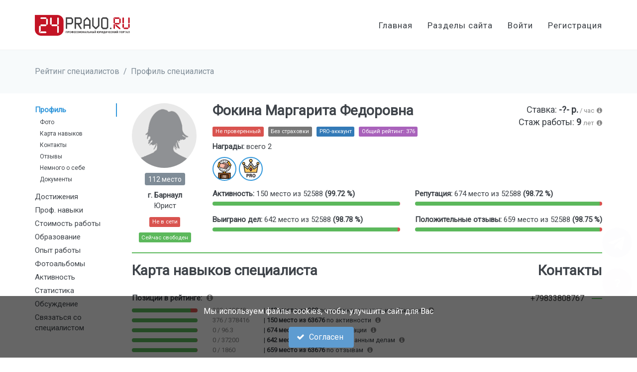

--- FILE ---
content_type: text/html; charset=UTF-8
request_url: https://24pravo.ru/user/20647_fokina_margarita_fedorovna
body_size: 18473
content:
<!--
* Created by PhpStorm.
* Developer: Pashkov Alexander
* Email: viplikensk@gmail.com
* Site: viplike.ru
* Date: 30.05.2017
* Time: 5:54
*
* При обнаружении ошибок, багов, наличии предложений - обращайтесь, пожалуйста, по вышеуказанной почте.
*
-->
<!DOCTYPE html>
<html lang="ru">
<head>
    <meta charset="UTF-8">
    <meta name="viewport" content="width=device-width, initial-scale=1">
    <meta name="yandex-verification" content="5ddd4a2ee64a91f4"/>
<!--    <meta name="google-site-verification" content="U3TVn91lNbMSvibt_wwHLfqzJ3Nt3Pxu_ipN_9Zr5RI"/>-->
    <meta name="google-site-verification" content="7mKF5ARaMeaF12owSkQjAdyg3U24E2vqwBO14_FmIdQ" />
    
    <!--    <meta http-equiv="X-UA-Compatible" content="IE=EmulateIE9" >-->
	<meta name="csrf-param" content="_csrf">
<meta name="csrf-token" content="DDxIaAn4ONlrPrFBMe-I6DsxAKog846vBBCJXztfA6J7fSMrSqd7ijpNyRdwrtGsagNTw1WmyeJdQr0sCWZz1w==">
    <link href="https://fonts.googleapis.com/css?family=Roboto:300,400" rel="stylesheet">

    <title>Юрист Фокина Маргарита Федоровна</title>
	<link href="/assets/shared-57e8b1fa50dcd97a44c158080ed8aad5.css?v=1673833113" rel="stylesheet">
<link href="/assets/frontend-315d68db3190677064fb0158e700db12.css?v=1673833120" rel="stylesheet">
<link href="/assets/ef8d5679/css/activeform.min.css?v=1645901631" rel="stylesheet">
<link href="/assets/12f956ea/source/jquery.fancybox.css?v=1506399866" rel="stylesheet">
<link href="/assets/12f956ea/source/helpers/jquery.fancybox-buttons.css?v=1506399866" rel="stylesheet">
<link href="/assets/12f956ea/source/helpers/jquery.fancybox-thumbs.css?v=1506399866" rel="stylesheet">
<link href="/assets/question-modal-8699cf41351091ba70e89c10a01bb695.css?v=1673833123" rel="stylesheet"></head>
<body class="c-layout-header-fixed c-layout-header-mobile-fixed ">


<div id="bg-loader" class="hidden">
    <div class="loader-content-wrap">
        <div class="loader-content">
            <img alt="24pravo.ru" class="logo" src="/img/logo.png"/>

            <i class="fa fa-cog fa-spin fa-5x fa-fw"></i>
            <span class="sr-only">Идет работа...</span>
        </div>
    </div>
</div>

  <header class="c-layout-header c-layout-header-4 c-layout-header-default-mobile" data-minimize-offset="80">
    <div class="c-navbar">
      <div class="container">
        <div class="c-navbar-wrapper clearfix">
          <div class="c-brand c-pull-left">
            <a href="/" class="c-logo">
              <img alt="24pravo.ru" src="/img/logo.png" class="c-logo c-desktop-logo">
              <img alt="24pravo.ru" src="/img/logo.png" class="c-logo c-desktop-logo-inverse">
              <img alt="24pravo.ru" src="/img/logo.png" class="c-logo c-mobile-logo"> </a>
            <button class="c-hor-nav-toggler" type="button" data-target=".c-mega-menu">
              <span class="c-line"></span>
              <span class="c-line"></span>
              <span class="c-line"></span>
            </button>
            <button class="c-topbar-toggler" type="button">
              <i class="fa fa-ellipsis-v"></i>
            </button>
          </div>

          <nav class="c-mega-menu c-pull-right c-mega-menu-light c-mega-menu-light-mobile">
            <ul class="nav navbar-nav c-theme-nav">
              <li>
                <a href="/" class="c-link">Главная</a>
              </li>

              <li>
                <a href="javascript:" class="c-link dropdown-toggle top-nav-section-list-wrap">Разделы сайта
                  <span class="c-arrow c-toggler"></span>
                </a>
                <ul class="dropdown-menu c-menu-type-mega c-menu-type-fullwidth" style="min-width: auto">
                  <li>
                    <ul class="dropdown-menu c-menu-type-inline">
                      <li>
                        <h3>Найти юриста</h3>
                      </li>
                      <li>
                        <a href="/users">
                          <i class="fa fa-user fa-fw c-font-blue"></i> По рейтингу
                        </a>
                      </li>
                      <li>
                        <a href="/companies">
                          <i class="fa fa-suitcase fa-fw c-font-green-3"></i> По компании
                        </a>
                      </li>
                      <li>
                        <a href="/user/map-search">
                          <i class="fa fa-map-marker fa-fw c-font-red"></i> На карте
                        </a>
                      </li>
                      <li>
                        <a href="/stat-activity/index">
                          <i class="fa fa-bar-chart fa-fw c-font-yellow"></i> По активности
                        </a>
                      </li>
                      <li>
                        <a href="/achieve/index">
                          <i class="fa fa-balance-scale fa-fw c-font-blue"></i> По участию в делах
                        </a>
                      </li>
                      <li>
                        <a href="/opinion/index">
                          <i class="fa fa-star fa-fw c-font-red"></i> По отзывам
                        </a>
                      </li>
                    </ul>
                  </li>
                  <li>
                    <ul class="dropdown-menu c-menu-type-inline">
                      <li>
                        <h3>Работа и проекты</h3>
                      </li>
                      
                      
                      <li>
                        <a href="/works">
                          <i class="fa fa-list-ol fa-fw c-font-blue"></i> Задания юристам
                        </a>
                      </li>
                      <li>
                        <a href="/project/main/index">
                          <i class="fa fa-star fa-fw c-font-red"></i> Мои проекты
                        </a>
                      </li>
                      <li>
                        <a href="/cabinet/client-request/index">
                          <i class="fa fa-coffee fa-fw c-font-yellow"></i> Заявки от клиентов
                        </a>
                      </li>
                      <li class="top-nav-document-generator-wrap">
                        <a href="/generator/main/document">
                          <i class="fa fa-file-text fa-fw c-font-yellow"></i> Генератор готовых документов
                        </a>
                      </li>
                      <li class="top-nav-template-generator-wrap">
                        <a href="/generator/main/template">
                          <i class="fa fa-file-text fa-fw c-font-yellow"></i> Генератор шаблонов
                        </a>
                      </li>
                    </ul>
                  </li>
                  <li>
                    <ul class="dropdown-menu c-menu-type-inline">
                      <li>
                        <h3>Последняя активность</h3>
                      </li>
                      <li>
                        <a href="/pages">
                          <i class="fa fa-pencil fa-fw c-font-blue"></i> Публикации
                        </a>
                      </li>
                      <li>
                        <a href="/file/news">
                          <i class="fa fa-file-o fa-fw c-font-blue"></i> Файлы публикаций
                        </a>
                      </li>
                      <li>
                        <a href="/videos">
                          <i class="fa fa-film fa-fw c-font-blue"></i> Видеоматериалы
                        </a>
                      </li>
                      <li>
                        <a href="/questions">
                          <i class="fa fa-list-ol fa-fw c-font-blue"></i> Вопросы
                        </a>
                      </li>
                      <li>
                        <a href="/forum/main/index">
                          <i class="fa fa-comments fa-fw c-font-red-2"></i> Форум
                        </a>
                      </li>
                      <li>
                        <a href="/comment/index">
                          <i class="fa fa-comments fa-fw c-font-purple-1"></i> Комментарии
                        </a>
                      </li>
                      <li>
                        <a href="/photo-album/index">
                          <i class="fa fa-image fa-fw c-font-green-2"></i> Фотоальбомы пользователей
                        </a>
                      </li>
                    </ul>
                  </li>
                  <li>
                    <ul class="dropdown-menu c-menu-type-inline">
                      <li>
                        <h3>Разное</h3>
                      </li>

                      <li>
                        <a href="/help/index">
                          <i class="fa fa-question fa-fw c-font-green"></i> Помощь по сайту
                        </a>
                      </li>
                      <li>
                        <a href="/faq/index">
                          <i class="fa fa-question fa-fw c-font-green"></i> FAQ
                        </a>
                      </li>
                      <li>
                        <a href="/upload/marketing/24pravo.ru.pdf">
                          <i class="fa fa-download fa-fw c-font-red"></i>
                          Скачать презентацию (PDF)
                        </a>
                      </li>
                      <li>
                        <a href="/question/monthly-rating">
                          <i class="fa fa-bar-chart fa-fw c-font-green"></i>
                          Лидеры по ответам
                        </a>
                      </li>
                      <li>
                        <a href="/law-service/index">
                          <i class="fa fa-star fa-fw c-font-blue"></i>
                          Услуги для клиентов
                        </a>
                      </li>
                      <li class="top-nav-test-wrap">
                        <a href="/test/index">
                          <i class="fa fa-check fa-fw c-font-blue"></i>
                          Тестирование
                        </a>
                      </li>
                      <li>
                        <a href="/tour/index">
                          <i class="fa fa-map-o fa-fw c-font-blue"></i>
                          Тур по сайту
                          <span class="badge c-bg-blue pull-right">new!</span>
                        </a>
                      </li>
                    </ul>
                  </li>
                </ul>
              </li>
              
              
                <li>
                  <a href="/auth/login" class="c-link">
                    Войти
                  </a>
                </li>
                <li>
                  <a href="/auth/register" class="c-link">
                    Регистрация
                  </a>
                </li>
                            </ul>
          </nav>
        </div>
              </div>
    </div>
  </header>

<div class="modal fade c-content-login-form in" id="login-modal" role="dialog" style="display: none;">
    <div class="modal-dialog">
        <div class="modal-content c-square">
            <div class="modal-header">
                <button type="button" class="close" data-dismiss="modal" aria-label="Close">
                    <span aria-hidden="true"> ×</span>
                </button>
                <div class="c-font-24 c-font-sbold">Войти в кабинет</div>
            </div>
            <div class="modal-body">
				
				<form id="w0" class="form-login-modal" action="/auth/login" method="post">
<input type="hidden" name="_csrf" value="DDxIaAn4ONlrPrFBMe-I6DsxAKog846vBBCJXztfA6J7fSMrSqd7ijpNyRdwrtGsagNTw1WmyeJdQr0sCWZz1w==">                <div class="row">
                    <div class="col-sm-12">
						
						<div class="form-group field-loginform-username required">
<label class="control-label" for="loginform-username">Телефон или Email</label>
<input type="text" id="loginform-username" class="input-lg c-square form-control" name="LoginForm[username]" aria-required="true">

<div class="help-block"></div>
</div>                    </div>
                    <div class="col-sm-12">
						<div class="form-group field-loginform-password required">
<label class="control-label" for="loginform-password">Пароль</label>
<input type="password" id="loginform-password" class="input-lg c-square form-control" name="LoginForm[password]" aria-required="true">

<div class="help-block"></div>
</div>                    </div>
                </div>
                <div class="row c-margin-t-10">
                    <div class="col-sm-12">
						<div class="form-group field-loginform-termsagree">

<input type="hidden" name="LoginForm[termsAgree]" value="0"><label><input type="checkbox" id="loginform-termsagree" name="LoginForm[termsAgree]" value="1" checked> Согласен на обработку <a class="bold" target="_blank" href="/help/personal">персональных данных</a>, с <a class="bold" target="_blank" href="/help/rules">условиями пользовательского соглашения</a> и <a target="_blank" class="bold" href="/help/confidence">политикой конфиденциальности</a></label>

<div class="help-block"></div>
</div>						
						<div class="form-group field-loginform-rememberme">

<input type="hidden" name="LoginForm[rememberMe]" value="0"><label><input type="checkbox" id="loginform-rememberme" name="LoginForm[rememberMe]" value="1" checked> Запомнить меня</label>

<div class="help-block"></div>
</div>						
						<button type="submit" class="btn btn-md c-btn-square bg-color-green  c-btn-bold"><i class="fa fa-sign-in"></i> Войти</button>                    </div>
                </div>
				</form>				
				
                <div class="row auth-social c-margin-t-20 c-margin-b-0 form-login-modal-social">
                    <div class="col-md-12 c-margin-b-10">
                        <span class="c-font-18">Либо войти через:</span>
                    </div>
                    <div class="col-md-4">
                        <a href="/auth/eauth-login?service=vkontakte">
                            <button class="btn btn-vk btn-block c-square">
                                <i class="fa fa-vk"></i>
                            </button>
                        </a>
                    </div>
                    <div class="col-md-4">
                        <a href="/auth/eauth-login?service=facebook">
                            <button class="btn btn-fb btn-block c-square">
                                <i class="fa fa-facebook"></i>
                            </button>
                        </a>
                    </div>
                    <div class="col-md-4">
                        <a href="/auth/eauth-login?service=odnoklassniki">
                            <button class="btn btn-ok btn-block c-square">
                                <i class="fa fa-odnoklassniki"></i>
                            </button>
                        </a>
                    </div>
                </div>
            </div>

            <div class="modal-footer c-no-border">
                <span class="c-text-account">Еще нет аккаунта?</span>
                <a href="#" class="showSignUpModalBtn bold">Пройти регистрацию!</a>
                <br/>
                --
                <Br/>
                <span class="c-text-account">Забыли пароль?</span>
                <a href="#" class="showRemindModalBtn bold">Восстановить!</a>
            </div>
        </div>
    </div>
</div>
<div class="modal c-content-register-form fade" id="signup-modal" role="dialog">
    <div class="modal-dialog modal-lg">
        <div class="modal-content c-square">
            <div class="modal-header">
                <button type="button" class="close" data-dismiss="modal" aria-label="Close">
                    <span aria-hidden="true"> ×</span>
                </button>
                <div class="c-font-24 c-font-sbold">Пройти регистрацию</div>
            </div>
            <div class="modal-body">
				<form id="w1" action="/auth/register" method="post">
<input type="hidden" name="_csrf" value="DDxIaAn4ONlrPrFBMe-I6DsxAKog846vBBCJXztfA6J7fSMrSqd7ijpNyRdwrtGsagNTw1WmyeJdQr0sCWZz1w==">
                <div class="alert alert-warning">
                    При регистрации в качестве клиента, Ваш телефон не будет отображаться в профиле и не будет доступен 3-м лицам!
                </div>

                <div class="row">
                    <div class="col-sm-3">
						<div class="form-group field-registerform-email required">
<label class="control-label" for="registerform-email">Email</label>
<input type="text" id="registerform-email" class="input-lg c-square form-control" name="RegisterForm[email]" placeholder="mail@mail.ru" aria-required="true">

<div class="help-block"></div>
</div>                    </div>
                    <div class="col-sm-3">
						<div class="form-group field-registerform-name2 required">
<label class="control-label" for="registerform-name2">Имя</label>
<input type="text" id="registerform-name2" class="input-lg c-square form-control" name="RegisterForm[name2]" placeholder="не указано" aria-required="true">

<div class="help-block"></div>
</div>                    </div>
                    <div class="col-sm-3">
						<div class="form-group field-registerform-password required">
<label class="control-label" for="registerform-password">Пароль</label>
<input type="password" id="registerform-password" class="input-lg c-square form-control" name="RegisterForm[password]" placeholder="Минимум 6 символов" aria-required="true">

<div class="help-block"></div>
</div>                    </div>
                    <div class="col-md-3">
		                <div class="form-group field-registerform-promocode">
<label class="control-label" for="registerform-promocode">Промокод</label>
<input type="text" id="registerform-promocode" class="input-lg c-square form-control" name="RegisterForm[promocode]" placeholder="Если есть">

<div class="help-block"></div>
</div>                    </div>
                </div>
                <div class="row c-margin-t-10">
                    <div class="col-sm-12">
						<div class="form-group field-registerform-termsagree">

<input type="hidden" name="RegisterForm[termsAgree]" value="0"><label><input type="checkbox" id="registerform-termsagree" name="RegisterForm[termsAgree]" value="1" checked> Согласен на обработку <a class="bold" target="_blank" href="/help/personal">персональных данных</a>, с <a class="bold" target="_blank" href="/help/rules">условиями пользовательского соглашения</a> и <a target="_blank" class="bold" href="/help/confidence">политикой конфиденциальности</a></label>

<div class="help-block"></div>
</div>                    </div>
                    <div class="col-sm-4">
						<button type="submit" class="btn btn-md c-btn-square bg-color-green  c-btn-bold"><i class="fa fa-check"></i> Готово</button>                    </div>
                </div>
				</form>            </div>
            <div class="modal-footer c-no-border">
                <span class="c-text-account">Уже есть аккаунт?</span>
                <a href="#" class="showLoginModalBtn bold">Войти в кабинет!</a>
            </div>
        </div>
    </div>
</div>
<div class="modal fade c-content-login-form in" id="remind-modal" role="dialog" style="display: none;">
    <div class="modal-dialog">
        <div class="modal-content c-square">
            <div class="modal-header c-no-border">
                <button type="button" class="close" data-dismiss="modal" aria-label="Close">
                    <span aria-hidden="true">×</span>
                </button>
                <div class="c-font-24 c-font-sbold">Восстановление пароля</div>
            </div>
            <div class="modal-body">
				<form id="w2" action="/auth/remind" method="post">
<input type="hidden" name="_csrf" value="DDxIaAn4ONlrPrFBMe-I6DsxAKog846vBBCJXztfA6J7fSMrSqd7ijpNyRdwrtGsagNTw1WmyeJdQr0sCWZz1w==">
                <div class="row">
                    <div class="col-sm-12">
						<div class="form-group field-passwordresetrequestform-info required">
<label class="control-label" for="passwordresetrequestform-info">Ваш телефон или Email</label>
<input type="text" id="passwordresetrequestform-info" class="input-lg c-square form-control" name="PasswordResetRequestForm[info]" aria-required="true">

<div class="help-block"></div>
</div>                    </div>
                </div>
                <div class="row c-margin-t-10">
                    <div class="col-sm-4">
						<button type="submit" class="btn btn-md c-btn-square bg-color-green  c-btn-bold"><i class="fa fa-check"></i> Отправить запрос</button>                    </div>
                </div>
				</form>            </div>
            <div class="modal-footer c-no-border">
                <span class="c-text-account">Еще нет аккаунта?</span>
                <a href="#" class="showSignUpModalBtn bold">Пройти регистрацию!</a>
                <br/>
                <span class="c-text-account">Вспомнили пароль?</span>
                <a href="#" class="showLoginModalBtn bold">Войти в кабинет!</a>
            </div>
        </div>
    </div>
</div>

<div style="margin-top: 100px;" class="c-layout-breadcrumbs-1 c-fonts-uppercase c-fonts-bold">
    <div class="container">
        <ul class="c-page-breadcrumbs c-theme-nav c-pull-left c-fonts-regular">
			<li><a href="/users">Рейтинг специалистов</a></li><li>/</li><li><a href="#">Профиль специалиста</a></li>        </ul>
    </div>
</div>
<div class="content">
    <div class="c-layout-page c-layout-page-simple">
        <div class="container">
            <div class="row">
                <div class="col-md-12">
                    <h1 class="hidden">Юрист Фокина Маргарита Федоровна</h1>
                    
					
  <div class="row" id="profile-wrap">
    <div class="col-md-2 affix-column hidden-print hidden-sm hidden-xs">
      

<nav class="affix-sidebar">
    <ul class="nav affix-sidenav">
		            <li class="active">
                <a href="#profile-info">Профиль</a>
				<ul class="nav"><li><a href="#profile-info-1">Фото</a></li><li><a href="#profile-info-2">Карта навыков</a></li><li><a href="#profile-info-3">Контакты</a></li><li><a href="#profile-info-4">Отзывы</a></li><li><a href="#profile-info-5">Немного о себе</a></li><li><a href="#profile-info-6">Документы</a></li></ul>            </li>
			            <li class="">
                <a href="#achieve-info">Достижения</a>
				            </li>
			            <li class="">
                <a href="#skills-info">Проф. навыки</a>
				<ul class="nav"><li><a href="#skills-info-1">Специализация</a></li><li><a href="#skills-info-2">Регионы</a></li><li><a href="#skills-info-3">Языки</a></li><li><a href="#skills-info-4">Дела</a></li><li><a href="#skills-info-5">С кем готовы работать</a></li><li><a href="#skills-info-6">Требования к документам</a></li><li><a href="#skills-info-7">Виды помощи</a></li></ul>            </li>
			            <li class="">
                <a href="#price-info">Стоимость работы</a>
				            </li>
			            <li class="">
                <a href="#education-info">Образование</a>
				            </li>
			            <li class="">
                <a href="#experience-info">Опыт работы</a>
				            </li>
			            <li class="">
                <a href="#album-info">Фотоальбомы</a>
				            </li>
			            <li class="">
                <a href="#activity-info">Активность</a>
				<ul class="nav"><li><a href="#activity-info-1">Публикации</a></li><li><a href="#activity-info-2">Видеоматериалы</a></li><li><a href="#activity-info-3">Вопросы</a></li><li><a href="#activity-info-4">Шаблоны</a></li><li><a href="#activity-info-5">Документы</a></li><li><a href="#activity-info-6">Форум</a></li></ul>            </li>
			            <li class="">
                <a href="#stat-info">Статистика</a>
				<ul class="nav"><li><a href="#stat-info-1">Динамика общего рейтинга</a></li><li><a href="#stat-info-2">История изменения рейтинга</a></li></ul>            </li>
			            <li class="">
                <a href="#comment-info">Обсуждение</a>
				            </li>
			            <li class="">
                <a href="#contact-info">Связаться со специалистом</a>
				            </li>
			    </ul>
</nav>    </div>
    <div class="col-md-10 col-sm-12 col-xs-12">
      
      <div class="row rating-info" id="profile-info">
  <div class="col-md-2">
    <a title="Фокина Маргарита Федоровна" href="/img/avatar_w.png" rel="fancybox" widget="fancybox">
      <div class="profile-photo" title="24pravo.ru" style="background-image:url('/img/avatar_w.png');"></div>
    </a>

    <div class="user-rating">
      <span data-title="Место специалиста по рейтингу ответов и публикаций" data-toggle="tooltip" class="label-position label c-bg-grey-3">112 место</span>    </div>

    <div class="c-margin-t-10 c-font-center">
      <b>г. Барнаул</b><br/>Юрист    </div>
    
    
    <div class="c-margin-t-10 c-font-center">
      <span class="online-label">
        <span class="label label-danger">Не в сети</span>      </span>
    </div>

    <div  data-status="1" class="work-status-label c-margin-t-10 c-font-center ">
      <span class="label c-font-white bg-color-green">Сейчас свободен</span>    </div>

  </div>
  <div class="col-md-10">
    <div class="row" id="profile-info-1">
      <div class="col-md-8">
        <div class="c-content-title-1">
          <h3 class=" c-font-bold c-margin-b-5 pull-left">
            Фокина Маргарита Федоровна          </h3>
        </div>
        <div class="clear">
                  </div>
        <div class="c-margin-t-10">
          <span class="c-font-center">
            <a target="_blank" href="/help/docs"><span data-title="Специалист еще не был успешно проверен модераторами" data-toggle="tooltip" class="label c-font-white label-danger">Не проверенный</span></a>          </span>
          <span class="c-margin-l-5 c-margin-t-10 c-font-center">
            <a target="_blank" href="/help/insurance"><span data-title="Специалист не внес сумму на страховой депозит, который может быть использован клиентом, в случае, если юрист поведет себя недобросовестно. Это гарантия высокой репутации специалиста." data-toggle="tooltip" class="label c-font-white label-default">Без страховки</span></a>          </span>
          <span class="c-margin-l-5 c-font-center">
            <a target="_blank" href="/help/pro"><span data-title="Специалист c PRO-аккаунтом" data-toggle="tooltip" class="label c-font-white label-primary">PRO-аккаунт</span></a>          </span>
          <span class="c-margin-l-5 c-font-center">
            <span class="label c-font-white c-bg-purple-1">Общий рейтинг: 376</span>          </span>
        </div>
      </div>
      <div class="col-md-4">
        <div class="rating-info rating-top-info c-font-right">
          Ставка: <span class="bold">-?- р.</span><span class="hint-text"> / час<i title="Минимальная часовая ставка по работе специалиста" data-toggle="tooltip" class="fa fa-info-circle"></i></span><br/>
          Стаж работы: <span class="bold">9</span> <span class="hint-text">лет<i title="Общий стаж работы специалиста" data-toggle="tooltip" class="fa fa-info-circle"></i></span>        </div>
      </div>

      <div class="col-md-12 c-margin-t-10">
        

    <div class="c-margin-b-10">
        <b>Награды:</b> всего 2		    </div>
	
	<a class="reward-a" href="/help/reward#reward_id=424"><div data-title="За правовое просвещение " data-toggle="tooltip" class="reward-div" style="background-image: url(/jango/icons/used/ad61aa250a.svg)"></div></a><a class="reward-a" href="/help/reward#reward_id=502"><div data-title="ПРО-аккаунт" data-toggle="tooltip" class="reward-div" style="background-image: url(/jango/icons/used/efe6cdaefd.svg)"></div></a>      </div>

      <div class="col-md-12 c-margin-t-10 c-margin-b-0">
        <div class="row">
          <div class="col-md-6">
            
            <span class="bold">
              Активность:
            </span>

            <span>
              150 место из 52588              <b>(99.72 %)</b>
            </span>

            <div class="progress c-margin-t-5">
              <div class="progress-bar progress-bar-success" role="progressbar" aria-valuenow="99.72" aria-valuemin="0"
                   aria-valuemax="100" style="width: 99.72%">
                <span class="sr-only">99.72%</span>
              </div>
              <div class="progress-bar progress-bar-danger" style="width: 0.28%">
                <span class="sr-only">0.28%</span>
              </div>
            </div>
          </div>
          <div class="col-md-6">
            
            <span class="bold">
              Репутация:
            </span>
  
            <span>
              674 место из 52588              <b>(98.72 %)</b>
            </span>

            <div class="progress c-margin-t-5">
              <div class="progress-bar progress-bar-success" role="progressbar" aria-valuenow="98.72" aria-valuemin="0"
                   aria-valuemax="100" style="width: 98.72%">
                <span class="sr-only">98.72%</span>
              </div>
              <div class="progress-bar progress-bar-danger" style="width: 1.28%">
                <span class="sr-only">1.28%</span>
              </div>
            </div>
          </div>
        </div>
        <div class="row c-margin-t-10">
          <div class="col-md-6">
            
            <span class="bold">
                Выиграно дел:
            </span>
  
            <span>
              642 место из 52588              <b>(98.78 %)</b>
            </span>

            <div class="progress c-margin-t-5">
              <div class="progress-bar progress-bar-success" role="progressbar" aria-valuenow="98.78" aria-valuemin="0"
                   aria-valuemax="100" style="width: 98.78%">
                <span class="sr-only">98.78%</span>
              </div>
              <div class="progress-bar progress-bar-danger" style="width: 1.22%">
                <span class="sr-only">1.22%</span>
              </div>
            </div>
          </div>
          <div class="col-md-6">
            
            <span class="bold">
              Положительные отзывы:
            </span>
  
            <span>
              659 место из 52588              <b>(98.75 %)</b>
            </span>

            <div class="progress c-margin-t-5">
              <div class="progress-bar progress-bar-success" role="progressbar" aria-valuenow="98.75" aria-valuemin="0"
                   aria-valuemax="100" style="width: 98.75%">
                <span class="sr-only">98.75%</span>
              </div>
              <div class="progress-bar progress-bar-danger" style="width: 1.25%">
                <span class="sr-only">1.25%</span>
              </div>
            </div>
          </div>
        </div>
      </div>
    </div>
  </div>

  <div class="col-md-12">
    <div class="c-content-divider bg-color-green"></div>
  </div>
  
  
  <div class="col-md-8" id="profile-info-2">
    <div class="rating-info">
      
  <div class="c-content-title-1">
    <h3 class=" c-font-bold">
      Карта навыков специалиста
    </h3>
  </div>

  <div class="rating-title">
    Позиции в рейтинге: <i data-toggle="tooltip" data-title="Рейтинг и репутация специалиста относительно всех других специалистов портала"
                           class="fa fa-info-circle"></i>
  </div>

  <div class="row rating-table-row">
    <div class="col-md-3">
      <div class="progress">
        <div class="progress-bar progress-bar-success" role="progressbar" aria-valuenow="89" aria-valuemin="0"
             aria-valuemax="100" style="width: 89%">
        </div>
        <div class="progress-bar progress-bar-danger" role="progressbar" aria-valuenow="11" aria-valuemin="0" aria-valuemax="100"
             style="width: 11%">
        </div>
      </div>
    </div>
    <div class="col-md-9">
      <div class="rating-info-date">
        <div class="rating-info-group">200 / 13948</div> | <b>112 место из 999</b>         по рейтингу ответов и публикаций        <i data-toggle="tooltip" data-title="Рейтинг по ответам и публикациям - это показатель полезности ответов на платные и бесплатные вопросы пользователей, а также активность по добавлению публикаций" class="fa fa-info-circle"></i>
      </div>
    </div>
  </div>
    <div class="row rating-table-row">
    <div class="col-md-3">
      <div class="progress">
        <div class="progress-bar progress-bar-success" role="progressbar" aria-valuenow="100" aria-valuemin="0"
             aria-valuemax="100" style="width: 100%">
        </div>
        <div class="progress-bar progress-bar-danger" role="progressbar" aria-valuenow="0" aria-valuemin="0" aria-valuemax="100"
             style="width: 0%">
        </div>
      </div>
    </div>
    <div class="col-md-9">
      <div class="rating-info-date">
        <div class="rating-info-group">376 / 378416</div> | <b>150 место из 63676</b>         по активности        <i data-toggle="tooltip" data-title="Активность - показатель, который характеризует деятельность специалиста на портале: работа с публикациями, комментарии и многое другое." class="fa fa-info-circle"></i>
      </div>
    </div>
  </div>
    <div class="row rating-table-row">
    <div class="col-md-3">
      <div class="progress">
        <div class="progress-bar progress-bar-success" role="progressbar" aria-valuenow="99" aria-valuemin="0"
             aria-valuemax="100" style="width: 99%">
        </div>
        <div class="progress-bar progress-bar-danger" role="progressbar" aria-valuenow="1" aria-valuemin="0" aria-valuemax="100"
             style="width: 1%">
        </div>
      </div>
    </div>
    <div class="col-md-9">
      <div class="rating-info-date">
        <div class="rating-info-group">0 / 96.3</div> | <b>674 место из 63676</b>         по репутации        <i data-toggle="tooltip" data-title="Репутация - показатель, который характеризует доброжелательность специалиста к другим пользователям портала. Строится на основе оценки комментариев, публикаций и других материалов остальными пользователями портала" class="fa fa-info-circle"></i>
      </div>
    </div>
  </div>
    <div class="row rating-table-row">
    <div class="col-md-3">
      <div class="progress">
        <div class="progress-bar progress-bar-success" role="progressbar" aria-valuenow="99" aria-valuemin="0"
             aria-valuemax="100" style="width: 99%">
        </div>
        <div class="progress-bar progress-bar-danger" role="progressbar" aria-valuenow="1" aria-valuemin="0" aria-valuemax="100"
             style="width: 1%">
        </div>
      </div>
    </div>
    <div class="col-md-9">
      <div class="rating-info-date">
        <div class="rating-info-group">0 / 37200</div> | <b>642 место из 63676</b>         по выигранным делам        <i data-toggle="tooltip" data-title="Рейтинг по количеству и соотношению выигранных дел" class="fa fa-info-circle"></i>
      </div>
    </div>
  </div>
    <div class="row rating-table-row">
    <div class="col-md-3">
      <div class="progress">
        <div class="progress-bar progress-bar-success" role="progressbar" aria-valuenow="99" aria-valuemin="0"
             aria-valuemax="100" style="width: 99%">
        </div>
        <div class="progress-bar progress-bar-danger" role="progressbar" aria-valuenow="1" aria-valuemin="0" aria-valuemax="100"
             style="width: 1%">
        </div>
      </div>
    </div>
    <div class="col-md-9">
      <div class="rating-info-date">
        <div class="rating-info-group">0 / 1860</div> | <b>659 место из 63676</b>         по отзывам        <i data-toggle="tooltip" data-title="Рейтинг по количеству и соотношению положительных отзывов" class="fa fa-info-circle"></i>
      </div>
    </div>
  </div>
  
  <div class="rating-title c-margin-t-20">
    Сильные стороны специалиста: <i data-toggle="tooltip"
                                    data-title="Специализации, по которым у специалиста больше всего публикаций, видеоматериалов, вопросов и лучших ответов на вопросы относительно других пользователей портала"
                                    class="fa fa-info-circle"></i>
  </div>
    <div class="row rating-table-row">
    <div class="col-md-3">
      <div class="progress">
        <div class="progress-bar progress-bar-success" role="progressbar" aria-valuenow="14" aria-valuemin="0" aria-valuemax="100"
             style="width: 14%">
        </div>
        <div class="progress-bar progress-bar-danger" role="progressbar" aria-valuenow="86" aria-valuemin="0" aria-valuemax="100"
             style="width: 86%">
        </div>
      </div>
    </div>
    <div class="col-md-9">
      <div class="rating-info-date">
        <div class="rating-info-group">1 / 41</div> | <b>(337 место из 390)</b>         Налоговые дела      </div>
    </div>
  </div>
    <div class="row rating-table-row">
    <div class="col-md-3">
      <div class="progress">
        <div class="progress-bar progress-bar-success" role="progressbar" aria-valuenow="32" aria-valuemin="0" aria-valuemax="100"
             style="width: 32%">
        </div>
        <div class="progress-bar progress-bar-danger" role="progressbar" aria-valuenow="68" aria-valuemin="0" aria-valuemax="100"
             style="width: 68%">
        </div>
      </div>
    </div>
    <div class="col-md-9">
      <div class="rating-info-date">
        <div class="rating-info-group">1 / 392</div> | <b>(2236 место из 3277)</b>         Гражданские дела      </div>
    </div>
  </div>
    <div class="row rating-table-row">
    <div class="col-md-3">
      <div class="progress">
        <div class="progress-bar progress-bar-success" role="progressbar" aria-valuenow="33" aria-valuemin="0" aria-valuemax="100"
             style="width: 33%">
        </div>
        <div class="progress-bar progress-bar-danger" role="progressbar" aria-valuenow="67" aria-valuemin="0" aria-valuemax="100"
             style="width: 67%">
        </div>
      </div>
    </div>
    <div class="col-md-9">
      <div class="rating-info-date">
        <div class="rating-info-group">1 / 931</div> | <b>(17758 место из 26388)</b>         Без указания категории      </div>
    </div>
  </div>
  
  <div class="rating-title c-margin-t-20">
    Специализации:
  </div>

<span class="label label-success c-font-16 c-margin-b-5 c-margin-r-5">Без указания категории</span>    </div>
  </div>

  <div class="col-md-4 c-font-right" id="profile-info-3">
    <div class="c-content-title-1">
    <h3 class=" c-font-bold c-margin-t-0">Контакты</h3>
</div>

<div class="user-contacts">
    <ul class="c-content-list-1 c-theme c-list-right">
		            <li>+79833808767</li>
					    </ul>
</div>  </div>

  <div class="col-md-12">
    <div class="c-content-divider bg-color-green"></div>
  </div>

  <div class="col-md-12" id="profile-info-4">
    
    <div class="pull-right">
        <a href="/opinion/user/20647">
            <div class="searchBtn btn btn-md c-btn-bold c-btn-square bg-color-green">
                Все отзывы о специалисте
            </div>
        </a>
    </div>

    <div class="c-content-title-1">
        <h3 class=" c-font-bold">Отзывы клиентов и коллег</h3>
    </div>


        <div class="c-body c-padding-20 c-center c-theme-bg c-margin-b-20">
            <h3 class="c-font-19 c-line-height-28  c-font-white c-font-bold">
                Вы сможете оставить отзыв только после авторизации на сайте
            </h3>
        </div>
		
    <div id="opinionContent">
		

    <div class="c-comment-list">
		пока нет отзывов    </div>

    </div>

  </div>

  <div class="col-md-12">
    <div class="c-content-divider bg-color-green"></div>
  </div>

  <div class="col-md-12" id="profile-info-5">
    
    <div class="c-content-title-1">
      <h3 class="c-font-bold">Немного о себе</h3>
    </div>
  </div>

  <div class="col-md-12">
    нет информации  </div>

  <div class="col-md-12">
    <div class="c-content-divider bg-color-green"></div>
  </div>

  <div class="col-md-12">
    <div id="profile-info-6">
      
      <div class="c-content-title-1">
        <h3 class=" c-font-bold">
          Документы (сертификаты, свидетельства и др.)
          <i data-title="Весь список документов, которые были выложены специалистом в открытый доступ через его личный кабинет" data-toggle="tooltip"
             class="fa fa-info-circle"></i>
        </h3>
      </div>
      
      нет информации    </div>
  </div>
</div>
      <div class="c-content-divider bg-color-green"></div>

      <div id="achieve-info">
        

<div class="c-content-title-1">
    <h3 class="c-font-bold">
        Достижения специалиста (участие в делах)
        <i data-title="В этом разделе выкладываются сканы документов по выигранным делам" data-toggle="tooltip" class="fa fa-info-circle"></i>
    </h3>
</div>

<div class="row c-margin-t-20">
    <div class="col-md-12">
        <div class="well">
			Достижений пока нет        </div>
    </div>
</div>      </div>

      <div class="c-content-divider bg-color-green"></div>

      <div id="skills-info">
        <div class="row">
    <div class="col-md-12">
		
        <div class="c-content-title-1">
            <h3 class="c-font-bold">Профессиональные навыки</h3>
        </div>
    </div>

    <div class="col-md-12" id="skills-info-1">
        <h3 class=" c-font-bold">Специализация</h3>
		
		нет информации    </div>

    <div class="clearfix"></div>

    <div class="col-md-6 c-margin-t-20" id="skills-info-2">
        <h3 class=" c-font-bold">В каких регионах готовы оказать помощь?</h3>
		            <ul class="c-content-list-1 c-theme">
				                    <li>
						Алтайский край                    </li>
					            </ul>
			    </div>

    <div class="col-md-6 c-margin-t-20" id="skills-info-3">
        <h3 class=" c-font-bold">Языки</h3>
		            <ul class="c-content-list-1 c-theme">
				                    <li>
						Русский                    </li>
					                    <li>
						English                    </li>
					            </ul>
			    </div>

    <div class="clearfix"></div>

    <div class="col-md-6 c-margin-t-20" id="skills-info-4">
        <h3 class=" c-font-bold">В каких делах готовы оказать помощь?</h3>
		
		нет информации    </div>

    <div class="col-md-6 c-margin-t-20" id="skills-info-5">
        <h3 class=" c-font-bold">С кем из участников дела готовы работать?</h3>
		
		нет информации    </div>

    <div class="clearfix"></div>

    <div class="col-md-6 c-margin-t-40" id="skills-info-6">
        <h3 class=" c-font-bold">В каком виде нужны материалы дела, имеющиеся у доверителя, для ознакомления?</h3>
		
		нет информации    </div>

    <div class="col-md-6 c-margin-t-40" id="skills-info-7">
        <h3 class=" c-font-bold">Какие виды помощи готовы предоставить?</h3>
		
		нет информации    </div>
</div>      </div>

      <div class="c-content-divider bg-color-green"></div>

      <div id="price-info">
        

    <div class="c-content-title-1">
        <h3 class=" c-font-bold">
            Стоимость работы
            <i data-title="Подробная информация по расценкам специалиста" data-toggle="tooltip" class="fa fa-info-circle"></i>
        </h3>
    </div>

    <div class="table-responsive">
        <table class="table table-bordered table-striped">
            <tr class="c-font-bold">
                <td>Название услуги</td>
                <td style="width: 80px;">Цена от</td>
                <td style="width: 80px;">Цена до</td>
                <td style="width: 80px;">Валюта</td>
                <td style="width: 300px;">Комментарий</td>
            </tr>
			
			                <tr>
                    <td>Почасовая ставка</td>
                    <td>0</td>
                    <td>0</td>
                    <td>
						RUB                    </td>
                    <td>
						-                    </td>
                </tr>
				                <tr>
                    <td>Устные консультации</td>
                    <td>0</td>
                    <td>0</td>
                    <td>
						RUB                    </td>
                    <td>
						-                    </td>
                </tr>
				                <tr>
                    <td>Письменные консультации</td>
                    <td>0</td>
                    <td>0</td>
                    <td>
						RUB                    </td>
                    <td>
						-                    </td>
                </tr>
				                <tr>
                    <td>Составление документов (в т.ч. экспертных заключений)</td>
                    <td>300</td>
                    <td>800</td>
                    <td>
						RUB                    </td>
                    <td>
						-                    </td>
                </tr>
				                <tr>
                    <td>Защита по уголовным делам</td>
                    <td>0</td>
                    <td>0</td>
                    <td>
						RUB                    </td>
                    <td>
						-                    </td>
                </tr>
				                <tr>
                    <td>Защита по административным делам</td>
                    <td>0</td>
                    <td>0</td>
                    <td>
						RUB                    </td>
                    <td>
						-                    </td>
                </tr>
				                <tr>
                    <td>Представительство по гражданским делам</td>
                    <td>0</td>
                    <td>0</td>
                    <td>
						RUB                    </td>
                    <td>
						-                    </td>
                </tr>
				                <tr>
                    <td>Вознаграждение по результатам рассмотрения имущественных споров</td>
                    <td>0</td>
                    <td>0</td>
                    <td>
						% от суммы                    </td>
                    <td>
						-                    </td>
                </tr>
				        </table>
    </div>
	      </div>

      <div class="c-content-divider bg-color-green"></div>

      <div id="education-info">
        
<div class="row">
    <div class="col-md-12">
		
        <div class="c-content-title-1">
            <h3 class=" c-font-bold">Образование</h3>
        </div>
		
		
                <div class="row c-margin-b-40 education-row">
                    <div class="col-md-3">
                        <span class="c-content-label  c-font-bold c-bg-yellow">
                        Барнаул                    </span>
                        <br/>
                        <span class="c-margin-t-5 c-content-label  c-font-bold c-bg-blue">
                        2013                    </span>
                    </div>
                    <div class="col-md-9">
                        <h3 class=" c-font-bold c-margin-b-20">
							Алтайская Академия Экономики и Права                        </h3>

                        <div class="c-font-sbold">
							Юридический                        </div>
                        <div>
							Выпускник (специалист)                        </div>
                    </div>
                </div>
							    </div>
</div>      </div>

      <div class="c-content-divider bg-color-green"></div>

      <div id="experience-info">
        
<div class="row">
    <div class="col-md-12" id="experience-info">
		
		
        <div class="c-content-title-1">
            <h3 class=" c-font-bold">Опыт работы</h3>
        </div>
		
		нет информации    </div>
</div>      </div>

      <div class="c-content-divider bg-color-green"></div>

      <div id="album-info">
        
    <div class="pull-right">
        <a href="/photo-album/index?PhotoAlbumSearch%5Buser_id%5D=20647">
            <div class="searchBtn btn btn-md c-btn-bold c-btn-square bg-color-green">
                Все фотоальбомы
            </div>
        </a>
    </div>

    <div class="c-content-title-1">
        <h3 class="c-font-bold">
            Фотоальбомы
            <i data-title="Фотографии, загруженные специалистом"
               data-toggle="tooltip" class="fa fa-info-circle"></i>
        </h3>
    </div>

Фотоальбомов пока нет      </div>

      <div class="c-content-divider bg-color-green"></div>

      <div id="activity-info">
        
        
<div class="pull-right">
	    <a href="/page/user/20647">
        <div class="searchBtn btn btn-md c-btn-bold c-btn-square bg-color-green">
            Все публикации специалиста
        </div>
    </a>
</div>

<div class="c-content-title-1" id="activity-info-1">
    <h3 class=" c-font-bold">Публикации</h3>
</div>


<div class="c-content-blog-post-card-1-grid">
    <div class="row">
		            <div class="col-md-12">
				Публикаций не найдено
            </div>
			    </div>
	</div>

<div class="c-content-divider bg-color-green"></div>

<div class="pull-right">
	    <a href="/video/user/20647">
        <div class="searchBtn btn btn-md c-btn-bold c-btn-square bg-color-green">
            Все видео пользователя
        </div>
    </a>
</div>

<div class="c-content-title-1" id="activity-info-2">
    <h3 class=" c-font-bold">Видеоматериалы</h3>
</div>


<div class="c-content-blog-post-card-1-grid">
    <div class="row">
		            <div class="col-md-12">
				Видеоматериалов не найдено
            </div>
			    </div>
	</div>

<div class="c-content-divider bg-color-green"></div>

<div id="activity-info-3">

    <div class="pull-right">
		        <a href="/question/user/20647">
            <div class="searchBtn btn btn-md c-btn-bold c-btn-square bg-color-green">
                Все вопросы специалиста
            </div>
        </a>
    </div>

    <div class="c-content-title-1">
        <h3 class=" c-font-bold">Вопросы</h3>
    </div>
	
	
<div class="c-content-blog-post-card-1-grid">
    <div class="row">
		            <div class="col-md-12">
				Вопросов не найдено
            </div>
			    </div>
	</div>
</div>

<div class="c-content-divider bg-color-green"></div>

<div id="activity-info-4">

    <div class="pull-right">
		        <a href="/generator/template/index?TemplateSearch%5Buser_id%5D=20647">
            <div class="searchBtn btn btn-md c-btn-bold c-btn-square bg-color-green">
                Все шаблоны специалиста
            </div>
        </a>
    </div>

    <div class="c-content-title-1">
        <h3 class=" c-font-bold">Последние шаблоны</h3>
    </div>
	
	
<div class="c-content-ver-nav document-list">
    <ul class="c-menu c-arrow-dot1 c-theme c-list-no-marker">
		
		Шаблонов пока нет    </ul>
</div>
    </div>

<div class="c-content-divider bg-color-green"></div>

<div id="activity-info-5">

    <div class="pull-right">
		        <a href="/generator/document/index?DocumentSearch%5Buser_id%5D=20647">
            <div class="searchBtn btn btn-md c-btn-bold c-btn-square bg-color-green">
                Все документы специалиста
            </div>
        </a>
    </div>

    <div class="c-content-title-1">
        <h3 class=" c-font-bold">Последние документы</h3>
    </div>
	
	
<div class="c-content-ver-nav document-list">
    <ul class="c-menu c-arrow-dot1 c-theme c-list-no-marker">
		
		Документов пока нет
    </ul>
</div>
    </div>

<div class="c-content-divider bg-color-green"></div>

<div id="activity-info-6">

    <div class="pull-right">
        <a href="/forum/post/user?id=20647">
            <div class="searchBtn btn btn-md c-btn-bold c-btn-square bg-color-green">
                Все сообщения специалиста
            </div>
        </a>
    </div>

    <div class="c-content-title-1">
        <h3 class=" c-font-bold">Последние сообщения на форуме</h3>
    </div>
	
	

Сообщений пока нет</div>
      </div>

      <div class="c-content-divider bg-color-green hidden-xs"></div>

      <div id="stat-info" class="hidden-xs">
        
<div id="stat-info-1">
	
<div class="c-content-title-1">
    <h3 class="c-font-bold c-margin-b-5">
        Динамика изменения элементов рейтинга
        <i data-title="Статистика по изменению места специалиста по разным элементам рейтинга за последние 30 дней." data-toggle="tooltip"
           class="fa fa-info-circle"></i>
    </h3>

    <div class="alert alert-warning c-margin-t-10">
        В качестве показателя указывается <b>место</b> специалиста по элементу рейтинга за последние 30 дней
    </div>
</div>


<div class="row c-margin-t-40">
    <div class="col-md-12">
        <div style="width: 100%; height: 400px; margin-bottom: -40px;">
            <canvas id="rating-graph" height="100%" style="margin-left: -12px;"></canvas>
        </div>
    </div>
</div></div>

<div class="c-content-divider bg-color-green"></div>

<div id="stat-info-2">
    <div class="pull-right">
        <a href="/stat-activity/user/20647">
            <div class="searchBtn btn btn-md c-btn-bold c-btn-square bg-color-green">
                Вся история изменений
            </div>
        </a>
    </div>

    <div class="c-content-title-1">
        <h3 class=" c-font-bold">История изменения рейтинга</h3>
    </div>
	    <div class="table-responsive">
        <table class="table table-striped table-bordered">
            <tr>
                <th>Время</th>
                <th>Активность</th>
                <th>Изменение</th>
                <th>Доп. информация</th>
            </tr>
			                <tr>
                    <td>12.01.2023 08:41</td>
                    <td>
						Надбавка за ответы на вопросы в прошлом году (+100)                    </td>
                    <td>
						0 =&gt; +200 =&gt; 200                    </td>
                    <td>
						                    </td>
                </tr>
				                <tr>
                    <td>30.01.2018 00:51</td>
                    <td>
						Лучший ответ на вопрос (+50)                    </td>
                    <td>
						276 =&gt; +100 =&gt; 376                    </td>
                    <td>
						На странице: <a href="/question/426_nalogi_na_investitsii">Налоги на инвестиции</a>                    </td>
                </tr>
				                <tr>
                    <td>30.01.2018 00:51</td>
                    <td>
						Лучший ответ на вопрос (+50)                    </td>
                    <td>
						176 =&gt; +100 =&gt; 276                    </td>
                    <td>
						На странице: <a href="/question/425_chto_sdelat_s_bankom_kotoryy_ne_preduprejdaet_o_komissii">Что сделать с банком, который не предупреждает о комиссии?</a>                    </td>
                </tr>
				        </table>
    </div>

</div>      </div>

      <div class="c-content-divider bg-color-green"></div>

      <div id="comment-info">
        
    <div class="pull-right">
        <a href="/comment/user/20647">
            <div class="searchBtn btn btn-md c-btn-bold c-btn-square bg-color-green">
                Все комментарии о специалисте
            </div>
        </a>
    </div>

    <div class="c-content-title-1">
        <h3 class=" c-font-bold">Обсуждение специалиста</h3>
    </div>


        <div class="c-body c-padding-20 c-center c-theme-bg c-margin-b-20">
            <h3 class="c-font-19 c-line-height-28  c-font-white c-font-bold">
                Вы сможете оставить комментарий только после авторизации на сайте
            </h3>
        </div>
		
    <div id="commentContent">
		

    <div class="c-comment-list c-margin-b-20">
		Пока нет комментариев    </div>

    </div>

      </div>

      <div class="c-content-divider bg-color-green"></div>

      <div id="contact-info">
            <div class="c-content-title-1">
        <h3 class="c-font-bold">Связаться со специалистом</h3>
    </div>

<div class="well">
  <form id="client-request-form" class="form-vertical kv-form-bs3" action="/client-request/create" method="post" role="form">
<input type="hidden" name="_csrf" value="DDxIaAn4ONlrPrFBMe-I6DsxAKog846vBBCJXztfA6J7fSMrSqd7ijpNyRdwrtGsagNTw1WmyeJdQr0sCWZz1w==">  <div class="row">
    <div class="col-md-6">
      <div class="form-group highlight-addon field-clientrequest-subject">
<label class="form-label has-star" for="clientrequest-subject">Тема обращения</label>

<select id="clientrequest-subject" class="input-lg c-square form-control" name="ClientRequest[subject]">
<option value="1">Требуется консультация</option>
<option value="2">Деловое предложение</option>
<option value="3">Вопросы трудоустройства</option>
<option value="4">Срочный проект</option>
<option value="5">Лендинг - банкротство</option>
<option value="100">Другое</option>
</select>

<div class="help-block help-block-error"></div>

</div>    </div>
    <div class="col-md-6">
      <div class="form-group highlight-addon has-size-lg field-clientrequest-city">
<label class="form-label has-star" for="clientrequest-city">Ваш город</label>

<input type="text" id="clientrequest-city" class="input-lg c-square form-control" name="ClientRequest[city]" maxlength="255">

<div class="help-block help-block-error"></div>

</div>    </div>
    <div class="col-md-6">
      <div class="form-group highlight-addon has-size-lg field-clientrequest-name required">
<label class="form-label has-star" for="clientrequest-name">Имя</label>

<input type="text" id="clientrequest-name" class="input-lg c-square form-control" name="ClientRequest[name]" maxlength="255" aria-required="true">

<div class="help-block help-block-error"></div>

</div>    </div>
    <div class="col-md-6">
      <div class="form-group highlight-addon has-size-lg field-clientrequest-phone required">
<label class="form-label has-star" for="clientrequest-phone">Телефон</label>

<input type="text" id="clientrequest-phone" class="input-lg c-square form-control" name="ClientRequest[phone]" maxlength="20" aria-required="true">

<div class="help-block help-block-error"></div>

</div>    </div>

    <div class="col-md-12">
      <div class="form-group highlight-addon has-size-lg field-clientrequest-comment">
<label class="form-label has-star" for="clientrequest-comment">Комментарий</label>

<textarea id="clientrequest-comment" class="input-lg c-square form-control" name="ClientRequest[comment]" rows="3"></textarea>

<div class="help-block help-block-error"></div>

</div>    </div>

    <div class="col-md-12 c-margin-t-20">
      <button type="submit" class="btn btn-md c-btn-square bg-color-green  c-btn-bold"><i class="fa fa-check"></i> Отправить заявку</button>    </div>
  </div>
  
  </form></div>

      </div>

    </div>
  </div>

                </div>
            </div>
        </div>
    </div>
</div>



<div class="c-content-box c-size-md c-bg-grey-1 share-container c-margin-t-0">
  <div class="c-content-title-1">
    <h3 class="c-center c-font-bold">Мы в социальных сетях</h3>
  </div>

  <div class="container">
    <div class="row">
      <div class="col-sm-4 col-xs-6 c-margin-b-20">
        <div class="social-bg lazy" title="24pravo.ru" style="background-image:url('/img/social/vk.png');">
          <a target="_blank" href="https://vk.com/24pravoru">
            <button class="btn btn-md c-btn-bold c-btn-square btn-purple">
              <i class="fa fa-vk"></i> Перейти
            </button>
          </a>
        </div>
      </div>
      <!--            <div class="col-sm-3 col-xs-6 c-margin-b-20">-->
      <!--                <div class="social-bg lazy" title="24pravo.ru" style="background-image:url('/img/social/fb.png');">-->
      <!--                    <a target="_blank" href="https://www.facebook.com/groups/24pravo/about/">-->
      <!--                        <button class="btn btn-md c-btn-bold c-btn-square btn-purple">-->
      <!--                            <i class="fa fa-facebook"></i> Перейти-->
      <!--                        </button>-->
      <!--                    </a>-->
      <!--                </div>-->
      <!--            </div>-->
      <div class="col-sm-4 col-xs-6 c-margin-b-20">
        <div class="social-bg lazy" title="24pravo.ru" style="background-image:url('/img/social/in.png');">
          <a target="_blank" href="https://www.instagram.com/advokat_zinurov">
            <button class="btn btn-md c-btn-bold c-btn-square btn-purple">
              <i class="fa fa-instagram"></i> Перейти
            </button>
          </a>
        </div>

        <br/>
        <div class="text-center">
          * Instagram запрещен в России
        </div>
      </div>
      <div class="col-sm-4 col-xs-6 c-margin-b-20">
        <div class="social-bg lazy" title="24pravo.ru" style="background-image:url('/img/social/tg.png');">
          <a target="_blank" href="https://t.me/pro24pravo">
            <button class="btn btn-md c-btn-bold c-btn-square btn-purple">
              <i class="fa fa-telegram"></i> Перейти
            </button>
          </a>
        </div>
      </div>
    </div>
  </div>

</div>

<div class="c-content-box c-size-md c-bg-white share-container c-margin-t-0">
	<div class="c-content-blog-post-card-1-slider" data-slider="owl" data-items="3" data-auto-play="8000">
		<div class="c-content-title-1">
			<h3 class="c-center c-font-bold">Наши партнеры</h3>
		</div>
		
		<div align="center">
			<a target="_blank" href="http://pravo24.ru/">
				<img style="height: 60px;" src="/img/partners/pravo24.ru.png"/>
			</a>

      <br/>
      <br/>
      <br/>

      <a target="_blank" href="https://advokat24.ru/">
        <img style="height: 60px;" src="/img/partners/advokat24.ru.png"/>
      </a>

			<br/><br/><br/><br/><br/>
			
			<a class="c-margin-t-40" href="/main/partnership">
				<button class="btn btn-sm c-btn-square bg-color-green c-btn-bold">
					<i class="fa fa-check"></i> Как стать партнером?
				</button>
			</a>
		</div>
	
	</div>
</div>

<div class="c-content-box c-size-md c-bg-grey-1 share-container c-margin-t-0">
  <div class="c-content-title-1">
    <h3 class="c-center c-font-bold">Награды, благодарности, сертификаты портала</h3>
  </div>

  <div style="display: flex; justify-content: center; align-items: center;">
    <div style="max-width:300px;">
      <a href="/img/main/1.jpg" target="_blank"><img class="photo-object" src="/img/main/1.jpg" alt=""></a>    </div>
  </div>

</div>

<div class="c-content-box c-size-md c-bg-white share-container c-margin-t-0" style="border-top: 1px solid #ddd;">
  <div class="c-content-blog-post-card-1-slider" data-slider="owl" data-items="3" data-auto-play="8000">
    <div class="c-content-title-1">
      <h3 class="c-center c-font-bold">Наш адрес</h3>
    </div>

    <div class="c-center c-font-20">
      г. Москва, ул. 3-я Мытищинская, д.10 стр. 8 этаж 4 офис 417
    </div>

    <div class="c-center c-margin-t-40">
      <a href="/main/contacts">
        <button class="btn btn-sm c-btn-square bg-color-green c-btn-bold">
          <i class="fa fa-check"></i> Как к нам добраться?
        </button>
      </a>
    </div>
  </div>
</div>

<div id="prefooter" class="c-content-box c-size-md c-bg-grey-1 share-container c-margin-t-0">
  <div class="container">
    <div class="c-content-blog-post-card-1-slider" data-slider="owl" data-items="3" data-auto-play="8000">
      <div class="c-content-title-1">
        <h3 class="c-center c-font-bold">Поделитесь ссылкой с друзьями!</h3>

        <div class="c-margin-t-60" align="center">
          <div class="share42init" data-zero-counter="1"></div>
        </div>
      </div>
    </div>
  </div>
</div>

<div class="container-fluid footer-question hidden">
  <span class="c-margin-r-10">
    Появились вопросы? Задайте их нашим юристам!
  </span>
  
  <a class="btn btn-xs bg-color-green" href="/main/question-create"><i class="fa fa-check"></i> Задать</a></div>

<a name="footer"></a>
<footer class="c-layout-footer c-layout-footer-6 c-bg-grey-1 c-padding-t-0">
  <div class="container">
    <div class="c-prefooter c-bg-white">
      <div class="c-body c-margin-t-0">
        <div class="row">
          <div class="col-md-4 col-xs-12 c-margin-b-30">
            <div class="c-content-title-1 c-title-md">
              <h3 class="c-font-bold">О проекте</h3>

              <div class="c-line-left hide">
              </div>
            </div>
            <p class="c-text c-font-16 c-font-regular">
              Цель нашего проекта - помочь клиентам, юристам, адвокатам и другим участникам
              юридической отрасли быстрее найти друг друга.
            </p>
          </div>
          <div class="col-md-4 col-md-offset-1 col-xs-12">
            <div class="c-content-title-1 c-title-md">
              <h3 class="c-font-bold">Интересные разделы</h3>

              <div class="c-line-left hide">
              </div>
            </div>
            <p class="c-address c-font-16 c-font-regular">
            </p>
            <ul class="c-links" style="width:100% !important;">
              <li>
                <a href="/users">
                  Рейтинг специалистов
                </a>
              </li>
              <li>
                <a href="/companies">
                  Рейтинг компаний
                </a>
              </li>
              <li>
                <a href="/pages">
                  Последние новости
                </a>
              </li>
            </ul>
          </div>
          <div class="col-md-3 col-xs-12">
            <div class="c-content-title-1 c-title-md">
              <h3 class="c-font-bold">Контакты</h3>

              <div class="c-line-left hide">
              </div>
            </div>
            <p class="c-address c-font-16 c-font-regular">
              Email:
              <a href="mailto:info@24pravo.ru"><span class="c-theme-color">info@24pravo.ru</span></a>
              <br/>
                            Режим: с 11 до 19 по МСК
              <br/>
              Реквизиты: <a href="/main/contacts">подробнее</a>
            </p>
          </div>
        </div>
      </div>
    </div>
  </div>

  <div class="c-postfooter c-bg-dark-2">
    <div class="container">
      <div class="row">
        <div class="col-md-12 c-col" style="height: auto !important;">
          <div class="c-copyright c-font-grey">
            2026 &copy; 24PRAVO.RU. Профессиональный юридический портал.
            <br/>
            Разработано: <span class="c-font-grey-3">При поддержке Коллегии адвокатов г. Москвы</span>
          </div>
        </div>
      </div>
    </div>
  </div>
</footer>
<div class="c-layout-go2top">
  <i class="icon-arrow-up"></i>
</div>

<div class="footer-request-call-btn clientRequestBtn" data-toggle="tooltip" data-title="Нажмите, чтобы заказать звонок">
  <i class="fa fa-phone"></i>
</div>

<div id="cookies-popup" class="hidden">
  <div class="c-margin-b-20">
    Мы используем файлы cookies, чтобы улучшить сайт для Вас
  </div>

  <button id="cookies-popup-btn" class="btn btn-md btn-primary">
    <i class="fa fa-check"></i> Согласен
  </button>
</div>

  <div class="footer-request-question-btn clientRequestQuestionBtn" data-toggle="tooltip" data-title="Нажмите, чтобы задать вопрос или заказать звонок">
    <i class="fa fa-question"></i>
  </div>

  <a target="_blank" href="https://t.me/Advokat24Bot">
    <div class="footer-request-telegram-btn" data-toggle="tooltip" data-title="Нажмите, чтобы обратиться к нашему Telegram-боту">
      <i class="fa fa-telegram"></i>
    </div>
  </a>
  
<div class="modal fade c-content-login-form in" id="question-modal-modal" role="dialog" style="display: none;">
  <div class="modal-dialog">
    <div class="modal-content c-square">
      <div class="modal-header">
        <button type="button" class="close" data-dismiss="modal" aria-label="Close">
          <span aria-hidden="true"> ×</span>
        </button>
        <h3 class="c-font-24 c-font-sbold">Интеллектуальный помощник</h3>
      </div>
      <div class="modal-body">

        <div class="custom-popup-wrapper">
          <div class="custom-popup-step" data-step-id="1">

            <img class="custom-popup-img" src="/img/custom-popup/1.jpg"/>

            <div class="custom-popup-title">
              У Вас есть вопрос или Вам нужна помощь?
            </div>

            <div class="custom-popup-subtitle">
              Я могу быстро помочь вам онлайн или по телефону
            </div>

            <button class="btn btn-lg custom-popup-submit-btn custom-popup-question-btn">
              Задать вопрос
            </button>
            
            <br/>
            <br/>

            <button class="btn btn-lg custom-popup-submit-btn custom-popup-call-btn">
              Заказать звонок
            </button>
          </div>

          <div class="custom-popup-step hidden" data-step-id="2">

            <img class="custom-popup-img" src="/img/custom-popup/2.jpg"/>

            <div class="custom-popup-title">
              Напишите ваш вопрос и я вам помогу
            </div>

            <div class="form-group">
              <textarea id="custom-popup-info" name="custom-popup-info" class="form-control input-lg" rows="5" placeholder="Пример вопроса: Добрый день! Уволили во время короновируса, что делать?"></textarea>
            </div>

            <div class="custom-popup-urgent-hint">
              <i class="fa fa-check-circle"></i>
              Получить ответ в ближайшее время
            </div>

            <button class="btn btn-lg custom-popup-submit-btn">
              Отправить
            </button>

            <a href="javascript:" class="custom-popup-back-btn">Вернуться вначало</a>

          </div>

          <div class="custom-popup-step hidden" data-step-id="3">

            <img class="custom-popup-img" src="/img/custom-popup/3.jpg"/>

            <div class="custom-popup-title">
              Спасибо Ваш вопрос принят!
            </div>

            <div class="custom-popup-subtitle">
              Пожалуйста, оставьте Ваши контактные данные, чтобы мы смогли с Вами связаться!
            </div>

            <div class="form-group">
              <input id="custom-popup-phone" name="custom-popup-phone" class="form-control input-lg" type="number" placeholder="Мобильный телефон">
            </div>

            <div class="form-group">
              <input id="custom-popup-email" name="custom-popup-email" class="form-control input-lg" type="text" placeholder="Email">
            </div>

            <div class="form-group">
              <input id="custom-popup-name" name="custom-popup-name" class="form-control input-lg" type="text" placeholder="Имя">
            </div>

            <div class="form-group">
              <input id="custom-popup-city" name="custom-popup-city" class="form-control input-lg" type="text" placeholder="Город">
            </div>

            <button class="btn btn-lg custom-popup-submit-btn">
              Отправить
            </button>

            <a href="javascript:" class="custom-popup-back-btn">Вернуться вначало</a>

          </div>

          <div class="custom-popup-step hidden" data-step-id="4">

            <img class="custom-popup-img" src="/img/custom-popup/4.jpg"/>

            <div class="custom-popup-title">
              Спасибо! Информация успешно получена!
            </div>

            <a href="javascript:" class="custom-popup-back-btn">Вернуться вначало</a>

          </div>
        </div>

      </div>
    </div>
  </div>
</div>
<script src="/assets/jquery-81f3e70caa4dab184e33cd5912896ed6.js?v=1673833116"></script>
<script src="//ajax.googleapis.com/ajax/libs/jquery/2.2.4/jquery.min.js"></script>
<script src="/assets/shared-f3e29eb4f16fb2cc7c7ed9a641bf58f3.js?v=1673833112"></script>
<script src="//cdnjs.cloudflare.com/ajax/libs/Chart.js/2.2.1/Chart.min.js"></script>
<script src="/assets/frontend-af043e5f2d0d6d607436dc3f86405ed5.js?v=1673833117"></script>
<script src="/js/jango/autogrow.min.js?v=1506399868"></script>
<script src="/js/jango/jquery.animate-colors-min.js?v=1506399868"></script>
<script src="/assets/7413ea24/yii.activeForm.js?v=1668788518"></script>
<script src="/assets/ea9da684/js/bootstrap.js?v=1550073338"></script>
<script src="/assets/ef8d5679/js/activeform.min.js?v=1645901631"></script>
<script src="/assets/12f956ea/source/jquery.fancybox.pack.js?v=1506399866"></script>
<script src="/assets/fb440862/jquery.mousewheel.min.js?v=1434743138"></script>
<script src="/assets/12f956ea/source/helpers/jquery.fancybox-buttons.js?v=1506399866"></script>
<script src="/assets/12f956ea/source/helpers/jquery.fancybox-media.js?v=1506399866"></script>
<script src="/assets/12f956ea/source/helpers/jquery.fancybox-thumbs.js?v=1506399866"></script>
<script src="/assets/7413ea24/yii.validation.js?v=1668788518"></script>
<script src="/assets/question-modal-e7ba20c17fcb45df38e261499d891fef.js?v=1673833123"></script>
<script src="//www.googletagmanager.com/gtag/js?id=UA-106731485-1" async></script>
<script>jQuery(function ($) {
    $(document).ready(function(){
        // прокручиваем до коммента, если указан параметр
        if(window.location.hash) {
            var opinion_id = window.location.hash.replace('#opinion_id=','');
            opinion_id = parseInt(opinion_id);
            if(opinion_id > 0){
                goToOpinion(opinion_id);
            }
        }

        // прокручиваем до коммента, если находимся на той же странице
        $(window).on('hashchange', function() {
            var opinion_id = window.location.hash.replace('#opinion_id=','');
            opinion_id = parseInt(opinion_id);
            if(opinion_id > 0){
                $('.c-layout-quick-sidebar-notice').removeClass("c-layout-quick-sidebar-shown");
                goToOpinion(opinion_id);
            }
        });

        // переход к комменту и его подсветка
        function goToOpinion(opinion_id){
            var opinion = $('.media[opinion_id='+opinion_id+']');
            $('html, body').stop().animate({
                scrollTop: opinion.offset().top - 250
            }, 200);

            // подсветка активного коммента
            opinion.css({
                backgroundColor: '#fff'
            })
            .animate({
                backgroundColor: '#ffffcc',
                paddingLeft: '20px'
            }, 300)
            .delay(500)
            .animate({
                backgroundColor: '#fff',
                paddingLeft: '0'
            }, 300);
        }

         // отправка коммента
         $(document).on('click', '.submitOpinion', function(){
            var input = $('#opinion-comment');
            var msg = input.val();
            var model_id = $(this).attr('model_id');
            var model_type = $(this).attr('model_type');
            var route = $(this).attr('route');
            var hash = $(this).attr('hash');
            var rating = $('#opinion-rating').val();

            $(input).css({
                height: '50px'
            });

            $.ajax({
                url: '/opinion/create',
                type: 'POST',
                data: {
                    msg: msg,
                    model_id: model_id,
                    model_type: model_type,
                    rating: rating
                },
                dataType: 'json',
                success: function (data) {
                    if(parseInt(data.success) === 1){
                        $.notify(data.msg, 'success');
                        $('#opinion-comment').val('');
                        opinionRefresh(model_id, model_type, route, hash, data.opinion_id);
                    } else {
                        $.notify(data.msg, '_info.php');
                    }
                }
            });
        });

        // Обновляем комменты по записи
        function opinionRefresh(model_id, model_type, route, hash, opinion_id){
            $.ajax({
                url: '/opinion/refresh',
                type: 'POST',
                data: {
                     model_id: model_id,
                     model_type: model_type,
                     route: route,
                     hash: hash
                },
                success: function (html) {
                    $('#opinionContent').html(html);

                    // проматываем до коммента
                    if(opinion_id !== undefined){
                        goToOpinion(opinion_id);
                    }
                }
            });
        }
    });
    $(document).ready(function(){
        var color = '92, 184, 92';
        var color1 = '235, 93, 104';
        var color2 = '52, 152, 219';
        var color3 = '172, 55, 115';
        var color4 = '100, 80, 155';

        var ctx = $("#rating-graph");
        var data = {
            labels: [''],
            datasets: [
                {
                    label: "Общий рейтинг (место)",
                    fill: false,
                    lineTension: 0,
                    backgroundColor: "rgba("+color+",0.4)",
                    borderColor: "rgba("+color+",1)",
                    borderCapStyle: 'butt',
                    borderDash: [],
                    borderDashOffset: 0.0,
                    borderJoinStyle: 'miter',
                    pointBorderColor: "rgba("+color+",1)",
                    pointBackgroundColor: "rgba(255,255,255,1)",
                    pointBorderWidth: 2,
                    pointHoverRadius: 5,
                    pointHoverBackgroundColor: "rgba("+color+",1)",
                    pointHoverBorderColor: "rgba("+color+",1)",
                    pointHoverBorderWidth: 2,
                    pointRadius: 3,
                    pointHitRadius: 10,
                    data: [],
                    spanGaps: true,
                    showLine: true
                },
                {
                    label: "Активность (место)",
                    fill: false,
                    lineTension: 0.4,
                    backgroundColor: "rgba("+color1+",0.4)",
                    borderColor: "rgba("+color1+",1)",
                    borderCapStyle: 'butt',
                    borderDash: [],
                    borderDashOffset: 0.0,
                    borderJoinStyle: 'miter',
                    pointBorderColor: "rgba("+color1+",1)",
                    pointBackgroundColor: "#fff",
                    pointBorderWidth: 2,
                    pointHoverRadius: 5,
                    pointHoverBackgroundColor: "rgba("+color1+",1)",
                    pointHoverBorderColor: "rgba("+color1+",1)",
                    pointHoverBorderWidth: 2,
                    pointRadius: 3,
                    pointHitRadius: 10,
                    data: [],
                    spanGaps: true,
                    showLine: true
                },
                {
                    label: "Репутация (место)",
                    fill: false,
                    lineTension: 0.4,
                    backgroundColor: "rgba("+color2+",0.4)",
                    borderColor: "rgba("+color2+",1)",
                    borderCapStyle: 'butt',
                    borderDash: [],
                    borderDashOffset: 0.0,
                    borderJoinStyle: 'miter',
                    pointBorderColor: "rgba("+color2+",1)",
                    pointBackgroundColor: "#fff",
                    pointBorderWidth: 2,
                    pointHoverRadius: 5,
                    pointHoverBackgroundColor: "rgba("+color2+",1)",
                    pointHoverBorderColor: "rgba("+color2+",1)",
                    pointHoverBorderWidth: 2,
                    pointRadius: 3,
                    pointHitRadius: 10,
                    data: [],
                    spanGaps: true,
                    showLine: true
                },
                {
                    label: "Выигранные дела (место)",
                    fill: false,
                    lineTension: 0.4,
                    backgroundColor: "rgba("+color3+",0.4)",
                    borderColor: "rgba("+color3+",1)",
                    borderCapStyle: 'butt',
                    borderDash: [],
                    borderDashOffset: 0.0,
                    borderJoinStyle: 'miter',
                    pointBorderColor: "rgba("+color3+",1)",
                    pointBackgroundColor: "#fff",
                    pointBorderWidth: 2,
                    pointHoverRadius: 5,
                    pointHoverBackgroundColor: "rgba("+color3+",1)",
                    pointHoverBorderColor: "rgba("+color3+",1)",
                    pointHoverBorderWidth: 2,
                    pointRadius: 3,
                    pointHitRadius: 10,
                    data: [],
                    spanGaps: true,
                    showLine: true
                },
                {
                    label: "Отзывы (место)",
                    fill: false,
                    lineTension: 0.4,
                    backgroundColor: "rgba("+color4+",0.4)",
                    borderColor: "rgba("+color4+",1)",
                    borderCapStyle: 'butt',
                    borderDash: [],
                    borderDashOffset: 0.0,
                    borderJoinStyle: 'miter',
                    pointBorderColor: "rgba("+color4+",1)",
                    pointBackgroundColor: "#fff",
                    pointBorderWidth: 2,
                    pointHoverRadius: 5,
                    pointHoverBackgroundColor: "rgba("+color4+",1)",
                    pointHoverBorderColor: "rgba("+color4+",1)",
                    pointHoverBorderWidth: 2,
                    pointRadius: 3,
                    pointHitRadius: 10,
                    data: [],
                    spanGaps: true,
                    showLine: true
                }
            ]
        };
        var options = {
            scales: {
                xAxes: [{
                    //display: false,
                    stacked: false,
                    ticks: {
                        suggestedMin: 1,
                        beginAtZero: false
                    }
                }],
                yAxes: [{
                    stacked: false,
                    ticks: {
                        reverse: true,
                        suggestedMin: 1,
                        beginAtZero: false,
                        min: 1
                    }
                }]
            },
            legend: {
                display: true,
                position: 'right'
            }
        };
        var myLineChart = new Chart(ctx, {
            type: 'line',
            data: data,
            options: options
        });
    });

    $(document).ready(function(){
        // прокручиваем до коммента, если указан параметр
        if(window.location.hash) {
            var comment_id = window.location.hash.replace('#comment_id=','');
            comment_id = parseInt(comment_id);
            if(comment_id > 0){
                goToComment(comment_id);
            }
        }

        // прокручиваем до коммента, если находимся на той же странице
        $(window).on('hashchange', function() {
            var comment_id = window.location.hash.replace('#comment_id=','');
            comment_id = parseInt(comment_id);
            if(comment_id > 0){
                $('.c-layout-quick-sidebar-notice').removeClass("c-layout-quick-sidebar-shown");
                goToComment(comment_id);
            }
        });

        // отвечаем на коммент
        $(document).on('click', '.answerBtn', function(){
            // id коммента
            var comment_id = $(this).parents('.comment-footer').attr('comment_id');

            // ищем контейнер для отображения формы
            var wrap = $('#commentContent .answer-wrap[comment_id='+comment_id+']');

            // очищаем все остальные ответы
            $('.answer-wrap').html('');

            // объект формы
            var form = $('.comment-form-wrap').clone();

            // id родительского коммента
            form.find('.submitComment').attr('parent_id', comment_id);

            // помещаем форму в поле для ответа
            wrap.html(form);

            // промотка до элемента
            $('html, body').stop().animate({
                scrollTop: wrap.offset().top - 250
            }, 200);
        });

        // переход к комменту, на который был написан ответ
        $(document).on('click', '.goToParentComment', function(){
            var parent_id = $(this).attr('parent_id');
            goToComment(parent_id);
        });

        // переход к комменту и его подсветка
        function goToComment(comment_id){
            var comment = $('.media[comment_id='+comment_id+']');
            $('html, body').stop().animate({
                scrollTop: comment.offset().top - 250
            }, 200);

            // подсветка активного коммента
            comment.css({
                backgroundColor: '#fff'
            })
            .animate({
                backgroundColor: '#ffffcc',
            }, 300)
            .delay(500)
            .animate({
                backgroundColor: '#fff',
            }, 300);
        }

        // подгонка высоты чата
        $('#comment-comment').autogrow({vertical: true, horizontal: false});

        // отправка коммента
         $(document).on('click', '.submitComment', function(){
            showLoader();
            
            var input = $(this).parents('.comment-form').find('.comment-msg');
            var msg = input.val();
            var model_id = $(this).attr('model_id');
            var model_type = $(this).attr('model_type');
            var parent_id = $(this).attr('parent_id');
            var route = $(this).attr('route');
            var hash = $(this).attr('hash');
            var title = $('#comment-title').html();
            $(input).css({
                height: '50px'
            });

            $.ajax({
                url: '/comment/create',
                type: 'POST',
                data: {
                    msg: msg,
                    model_id: model_id,
                    model_type: model_type,
                    parent_id: parent_id
                },
                dataType: 'json',
                success: function (data) {
                    if(parseInt(data.success) === 1){
                        $.notify(data.msg, 'success');
                        commentRefresh(model_id, model_type, route, hash, title, data.comment_id);
                        $('.comment-msg').val('');
                    } else {
                        $.notify(data.msg, '_info.php');
                    }
                    
                    hideLoader();
                }
            });
        });

        // лайк коммента
        $(document).on('click', '.comment-footer .like', function(){
            var comment_id = $(this).parents('.comment-footer').attr('comment_id');
            commentMark(comment_id, 1);
        });

        // дизлайк коммента
        $(document).on('click', '.comment-footer .dislike', function(){
            var comment_id = $(this).parents('.comment-footer').attr('comment_id');
            commentMark(comment_id, -1);
        });

        // отправка оценки
        function commentMark(comment_id, mark){
            $.ajax({
                url: '/comment/mark',
                type: 'POST',
                data: {
                    comment_id: comment_id,
                    mark: mark
                },
                dataType: 'json',
                success: function (data) {
                    if(parseInt(data.success) === 1){
                        $.notify(data.msg, 'success');

                        var rating = parseInt(data.rating);
                        var span = $('.comment-footer[comment_id='+comment_id+'] .comment-rating');

                        span.removeClass('neutral');
                        span.removeClass('positive');
                        span.removeClass('negative');
                        if(rating === 0){
                            span.addClass('neutral');
                        } else {
                            if(rating > 0){
                                span.addClass('positive');
                                rating = '+'+parseInt(rating);
                            } else {
                                span.addClass('negative');
                            }
                        }
                        span.text(rating);
                    } else {
                        $.notify(data.msg, '_info.php');
                    }
                }
            });
        }

        // Обновляем комменты по записи
        function commentRefresh(model_id, model_type, route, hash, title, comment_id){
            $.ajax({
                url: '/comment/refresh',
                type: 'POST',
                data: {
                     model_id: model_id,
                     model_type: model_type,
                     route: route,
                     hash: hash,
                     title: title
                },
                success: function (html) {
                    $('#commentContent').html(html);

                    // проматываем до коммента
                    if(comment_id !== undefined){
                        goToComment(comment_id);
                    }
                }
            });
        }
    });
var $el=jQuery("#client-request-form .kv-hint-special");if($el.length){$el.each(function(){$(this).activeFieldHint()});}
jQuery('#client-request-form').yiiActiveForm([], []);
    $(document).on('submit', '#client-request-form', function(){
        var form = $(this);
        $.ajax({
            url: form.attr('action'),
            type: 'POST',
            data: form.serialize(),
            dataType: 'json',
            success: function (data) {
                if(parseInt(data.success) === 1) {
                    $.notify(data.msg, 'success');

                    // сбрасываем форму
                    form[0].reset();
                } else {
                    $.notify(data.msg, '_info.php');
                }
            }
        });

        return false;
    });
jQuery('a[widget=fancybox]').fancybox({"maxWidth":"90%","maxHeight":"90%","playSpeed":7000,"padding":0,"fitToView":false,"width":"70%","height":"70%","autoSize":false,"closeClick":false,"openEffect":"elastic","closeEffect":"elastic","prevEffect":"elastic","nextEffect":"elastic","closeBtn":false,"openOpacity":true,"helpers":{"title":{"type":"float"},"buttons":[],"thumbs":{"width":68,"height":50},"overlay":{"css":{"background":"rgba(0, 0, 0, 0.8)"}}}});
    // подключаем навигацию по странице
    $('.affix-sidebar').affix({
        offset: {
            top: 200,
            bottom: $(document).height() - $('.share-container').position().top + 20
        }
    });
    $('body').scrollspy({
        target: '.affix-column',
        offset: $('.navbar').outerHeight(true) + 100
    });
jQuery('a[rel=fancybox]').fancybox({"maxWidth":"90%","maxHeight":"90%","playSpeed":7000,"padding":0,"fitToView":false,"width":"70%","height":"70%","autoSize":false,"closeClick":false,"openEffect":"elastic","closeEffect":"elastic","prevEffect":"elastic","nextEffect":"elastic","closeBtn":false,"openOpacity":true,"helpers":{"title":{"type":"float"},"buttons":[],"thumbs":{"width":68,"height":50},"overlay":{"css":{"background":"rgba(0, 0, 0, 0.8)"}}}});
jQuery('#w0').yiiActiveForm([{"id":"loginform-username","name":"username","container":".field-loginform-username","input":"#loginform-username","validate":function (attribute, value, messages, deferred, $form) {yii.validation.required(value, messages, {"message":"Необходимо заполнить «Телефон или Email»."});}},{"id":"loginform-password","name":"password","container":".field-loginform-password","input":"#loginform-password","validate":function (attribute, value, messages, deferred, $form) {yii.validation.required(value, messages, {"message":"Необходимо заполнить «Пароль»."});}},{"id":"loginform-termsagree","name":"termsAgree","container":".field-loginform-termsagree","input":"#loginform-termsagree","validate":function (attribute, value, messages, deferred, $form) {yii.validation.number(value, messages, {"pattern":/^[+-]?\d+$/,"message":"Значение «Terms Agree» должно быть целым числом.","skipOnEmpty":1});}},{"id":"loginform-rememberme","name":"rememberMe","container":".field-loginform-rememberme","input":"#loginform-rememberme","validate":function (attribute, value, messages, deferred, $form) {yii.validation.boolean(value, messages, {"trueValue":"1","falseValue":"0","message":"Значение «Запомнить меня» должно быть равно «1» или «0».","skipOnEmpty":1});}}], []);
jQuery('#w1').yiiActiveForm([], []);
jQuery('#w2').yiiActiveForm([{"id":"passwordresetrequestform-info","name":"info","container":".field-passwordresetrequestform-info","input":"#passwordresetrequestform-info","validate":function (attribute, value, messages, deferred, $form) {value = yii.validation.trim($form, attribute, [], value);yii.validation.required(value, messages, {"message":"Необходимо заполнить «Ваш телефон или Email»."});}}], []);
    const freqSecs = 1.2;
    setInterval(blink, freqSecs*1000);
    
    function blink() {
        const inout = (freqSecs*1000)/0.5;
        $('.footer-request-question-btn').fadeIn(inout).fadeOut(inout);
        $('.footer-request-telegram-btn').fadeIn(inout).fadeOut(inout);
    }
  // yandex
  (function(m,e,t,r,i,k,a){m[i]=m[i]||function(){(m[i].a=m[i].a||[]).push(arguments)};
  m[i].l=1*new Date();
  for (var j = 0; j < document.scripts.length; j++) {if (document.scripts[j].src === r) { return; }}
  k=e.createElement(t),a=e.getElementsByTagName(t)[0],k.async=1,k.src=r,a.parentNode.insertBefore(k,a)})
  (window, document, "script", "https://mc.yandex.ru/metrika/tag.js", "ym");
  
  ym(90583836, "init", {
      clickmap:true,
      trackLinks:true,
      accurateTrackBounce:true,
      webvisor:true
  });

  // google
  window.dataLayer = window.dataLayer || [];
  function gtag(){dataLayer.push(arguments)};
  gtag('js', new Date());
  gtag('config', 'UA-106731485-1');

    // jivosite
	// (function(){ var widget_id = 'lqVYVVrux2';var d=document;var w=window;function l(){
	// var s = document.createElement('script'); s.type = 'text/javascript'; s.async = true; s.src = '//code.jivosite.com/script/widget/'+widget_id; var ss = document.getElementsByTagName('script')[0]; ss.parentNode.insertBefore(s, ss);}if(d.readyState==='complete'){l();}else{if(w.attachEvent){w.attachEvent('onload',l);}else{w.addEventListener('load',l,false);}}})();
});</script>

</body>
</html>


--- FILE ---
content_type: text/css
request_url: https://24pravo.ru/assets/frontend-315d68db3190677064fb0158e700db12.css?v=1673833120
body_size: 78165
content:
@charset "UTF-8";@font-face{font-family:Simple-Line-Icons;src:url(../jango/plugins/simple-line-icons/fonts/Simple-Line-Icons.eot);src:url(../jango/plugins/simple-line-icons/fonts/Simple-Line-Icons.eot?#iefix) format('embedded-opentype'),url(../jango/plugins/simple-line-icons/fonts/Simple-Line-Icons.woff) format('woff'),url(../jango/plugins/simple-line-icons/fonts/Simple-Line-Icons.ttf) format('truetype'),url(../jango/plugins/simple-line-icons/fonts/Simple-Line-Icons.svg#Simple-Line-Icons) format('svg');font-weight:400;font-style:normal}@media screen and (-webkit-min-device-pixel-ratio:0){@font-face{font-family:Simple-Line-Icons;src:url(../jango/plugins/simple-line-icons/fonts/Simple-Line-Icons.svg#Simple-Line-Icons) format('svg')}}[data-icon]:before{font-family:Simple-Line-Icons;content:attr(data-icon);speak:none;font-weight:400;font-variant:normal;text-transform:none;line-height:1;-webkit-font-smoothing:antialiased;-moz-osx-font-smoothing:grayscale}.icon-action-redo,.icon-action-undo,.icon-anchor,.icon-arrow-down,.icon-arrow-left,.icon-arrow-right,.icon-arrow-up,.icon-badge,.icon-bag,.icon-ban,.icon-bar-chart,.icon-basket,.icon-basket-loaded,.icon-bell,.icon-book-open,.icon-briefcase,.icon-bubble,.icon-bubbles,.icon-bulb,.icon-calculator,.icon-calendar,.icon-call-end,.icon-call-in,.icon-call-out,.icon-camcorder,.icon-camera,.icon-check,.icon-chemistry,.icon-clock,.icon-close,.icon-cloud-download,.icon-cloud-upload,.icon-compass,.icon-control-end,.icon-control-forward,.icon-control-pause,.icon-control-play,.icon-control-rewind,.icon-control-start,.icon-credit-card,.icon-crop,.icon-cup,.icon-cursor,.icon-cursor-move,.icon-diamond,.icon-direction,.icon-directions,.icon-disc,.icon-dislike,.icon-doc,.icon-docs,.icon-drawer,.icon-drop,.icon-earphones,.icon-earphones-alt,.icon-emoticon-smile,.icon-energy,.icon-envelope,.icon-envelope-letter,.icon-envelope-open,.icon-equalizer,.icon-eye,.icon-eyeglasses,.icon-feed,.icon-film,.icon-fire,.icon-flag,.icon-folder,.icon-folder-alt,.icon-frame,.icon-game-controller,.icon-ghost,.icon-globe,.icon-globe-alt,.icon-graduation,.icon-graph,.icon-grid,.icon-handbag,.icon-heart,.icon-home,.icon-hourglass,.icon-info,.icon-key,.icon-layers,.icon-like,.icon-link,.icon-list,.icon-lock,.icon-lock-open,.icon-login,.icon-logout,.icon-loop,.icon-magic-wand,.icon-magnet,.icon-magnifier,.icon-magnifier-add,.icon-magnifier-remove,.icon-map,.icon-microphone,.icon-mouse,.icon-moustache,.icon-music-tone,.icon-music-tone-alt,.icon-note,.icon-notebook,.icon-paper-clip,.icon-paper-plane,.icon-pencil,.icon-picture,.icon-pie-chart,.icon-pin,.icon-plane,.icon-playlist,.icon-plus,.icon-pointer,.icon-power,.icon-present,.icon-printer,.icon-puzzle,.icon-question,.icon-refresh,.icon-reload,.icon-rocket,.icon-screen-desktop,.icon-screen-smartphone,.icon-screen-tablet,.icon-settings,.icon-share,.icon-share-alt,.icon-shield,.icon-shuffle,.icon-size-actual,.icon-size-fullscreen,.icon-social-dribbble,.icon-social-dropbox,.icon-social-facebook,.icon-social-tumblr,.icon-social-twitter,.icon-social-youtube,.icon-speech,.icon-speedometer,.icon-star,.icon-support,.icon-symbol-female,.icon-symbol-male,.icon-tag,.icon-target,.icon-trash,.icon-trophy,.icon-umbrella,.icon-user,.icon-user-female,.icon-user-follow,.icon-user-following,.icon-user-unfollow,.icon-users,.icon-vector,.icon-volume-1,.icon-volume-2,.icon-volume-off,.icon-wallet,.icon-wrench{font-family:Simple-Line-Icons;speak:none;font-style:normal;font-weight:400;font-variant:normal;text-transform:none;line-height:1;-webkit-font-smoothing:antialiased}.icon-user-female:before{content:"\e000"}.icon-user-follow:before{content:"\e002"}.icon-user-following:before{content:"\e003"}.icon-user-unfollow:before{content:"\e004"}.icon-trophy:before{content:"\e006"}.icon-screen-smartphone:before{content:"\e010"}.icon-screen-desktop:before{content:"\e011"}.icon-plane:before{content:"\e012"}.icon-notebook:before{content:"\e013"}.icon-moustache:before{content:"\e014"}.icon-mouse:before{content:"\e015"}.icon-magnet:before{content:"\e016"}.icon-energy:before{content:"\e020"}.icon-emoticon-smile:before{content:"\e021"}.icon-disc:before{content:"\e022"}.icon-cursor-move:before{content:"\e023"}.icon-crop:before{content:"\e024"}.icon-credit-card:before{content:"\e025"}.icon-chemistry:before{content:"\e026"}.icon-user:before{content:"\e005"}.icon-speedometer:before{content:"\e007"}.icon-social-youtube:before{content:"\e008"}.icon-social-twitter:before{content:"\e009"}.icon-social-tumblr:before{content:"\e00a"}.icon-social-facebook:before{content:"\e00b"}.icon-social-dropbox:before{content:"\e00c"}.icon-social-dribbble:before{content:"\e00d"}.icon-shield:before{content:"\e00e"}.icon-screen-tablet:before{content:"\e00f"}.icon-magic-wand:before{content:"\e017"}.icon-hourglass:before{content:"\e018"}.icon-graduation:before{content:"\e019"}.icon-ghost:before{content:"\e01a"}.icon-game-controller:before{content:"\e01b"}.icon-fire:before{content:"\e01c"}.icon-eyeglasses:before{content:"\e01d"}.icon-envelope-open:before{content:"\e01e"}.icon-envelope-letter:before{content:"\e01f"}.icon-bell:before{content:"\e027"}.icon-badge:before{content:"\e028"}.icon-anchor:before{content:"\e029"}.icon-wallet:before{content:"\e02a"}.icon-vector:before{content:"\e02b"}.icon-speech:before{content:"\e02c"}.icon-puzzle:before{content:"\e02d"}.icon-printer:before{content:"\e02e"}.icon-present:before{content:"\e02f"}.icon-playlist:before{content:"\e030"}.icon-pin:before{content:"\e031"}.icon-picture:before{content:"\e032"}.icon-map:before{content:"\e033"}.icon-layers:before{content:"\e034"}.icon-handbag:before{content:"\e035"}.icon-globe-alt:before{content:"\e036"}.icon-globe:before{content:"\e037"}.icon-frame:before{content:"\e038"}.icon-folder-alt:before{content:"\e039"}.icon-film:before{content:"\e03a"}.icon-feed:before{content:"\e03b"}.icon-earphones-alt:before{content:"\e03c"}.icon-earphones:before{content:"\e03d"}.icon-drop:before{content:"\e03e"}.icon-drawer:before{content:"\e03f"}.icon-docs:before{content:"\e040"}.icon-directions:before{content:"\e041"}.icon-direction:before{content:"\e042"}.icon-diamond:before{content:"\e043"}.icon-cup:before{content:"\e044"}.icon-compass:before{content:"\e045"}.icon-call-out:before{content:"\e046"}.icon-call-in:before{content:"\e047"}.icon-call-end:before{content:"\e048"}.icon-calculator:before{content:"\e049"}.icon-bubbles:before{content:"\e04a"}.icon-briefcase:before{content:"\e04b"}.icon-book-open:before{content:"\e04c"}.icon-basket-loaded:before{content:"\e04d"}.icon-basket:before{content:"\e04e"}.icon-bag:before{content:"\e04f"}.icon-action-undo:before{content:"\e050"}.icon-action-redo:before{content:"\e051"}.icon-wrench:before{content:"\e052"}.icon-umbrella:before{content:"\e053"}.icon-trash:before{content:"\e054"}.icon-tag:before{content:"\e055"}.icon-support:before{content:"\e056"}.icon-size-fullscreen:before{content:"\e057"}.icon-size-actual:before{content:"\e058"}.icon-shuffle:before{content:"\e059"}.icon-share-alt:before{content:"\e05a"}.icon-share:before{content:"\e05b"}.icon-rocket:before{content:"\e05c"}.icon-question:before{content:"\e05d"}.icon-pie-chart:before{content:"\e05e"}.icon-pencil:before{content:"\e05f"}.icon-note:before{content:"\e060"}.icon-music-tone-alt:before{content:"\e061"}.icon-music-tone:before{content:"\e062"}.icon-microphone:before{content:"\e063"}.icon-loop:before{content:"\e064"}.icon-logout:before{content:"\e065"}.icon-login:before{content:"\e066"}.icon-list:before{content:"\e067"}.icon-like:before{content:"\e068"}.icon-home:before{content:"\e069"}.icon-grid:before{content:"\e06a"}.icon-graph:before{content:"\e06b"}.icon-equalizer:before{content:"\e06c"}.icon-dislike:before{content:"\e06d"}.icon-cursor:before{content:"\e06e"}.icon-control-start:before{content:"\e06f"}.icon-control-rewind:before{content:"\e070"}.icon-control-play:before{content:"\e071"}.icon-control-pause:before{content:"\e072"}.icon-control-forward:before{content:"\e073"}.icon-control-end:before{content:"\e074"}.icon-calendar:before{content:"\e075"}.icon-bulb:before{content:"\e076"}.icon-bar-chart:before{content:"\e077"}.icon-arrow-up:before{content:"\e078"}.icon-arrow-right:before{content:"\e079"}.icon-arrow-left:before{content:"\e07a"}.icon-arrow-down:before{content:"\e07b"}.icon-ban:before{content:"\e07c"}.icon-bubble:before{content:"\e07d"}.icon-camcorder:before{content:"\e07e"}.icon-camera:before{content:"\e07f"}.icon-check:before{content:"\e080"}.icon-clock:before{content:"\e081"}.icon-close:before{content:"\e082"}.icon-cloud-download:before{content:"\e083"}.icon-cloud-upload:before{content:"\e084"}.icon-doc:before{content:"\e085"}.icon-envelope:before{content:"\e086"}.icon-eye:before{content:"\e087"}.icon-flag:before{content:"\e088"}.icon-folder:before{content:"\e089"}.icon-heart:before{content:"\e08a"}.icon-info:before{content:"\e08b"}.icon-key:before{content:"\e08c"}.icon-link:before{content:"\e08d"}.icon-lock:before{content:"\e08e"}.icon-lock-open:before{content:"\e08f"}.icon-magnifier:before{content:"\e090"}.icon-magnifier-add:before{content:"\e091"}.icon-magnifier-remove:before{content:"\e092"}.icon-paper-clip:before{content:"\e093"}.icon-paper-plane:before{content:"\e094"}.icon-plus:before{content:"\e095"}.icon-pointer:before{content:"\e096"}.icon-power:before{content:"\e097"}.icon-refresh:before{content:"\e098"}.icon-reload:before{content:"\e099"}.icon-settings:before{content:"\e09a"}.icon-star:before{content:"\e09b"}.icon-symbol-female:before{content:"\e09c"}.icon-symbol-male:before{content:"\e09d"}.icon-target:before{content:"\e09e"}.icon-volume-1:before{content:"\e09f"}.icon-volume-2:before{content:"\e0a0"}.icon-volume-off:before{content:"\e0a1"}.icon-users:before{content:"\e001"}code{border:1px solid #d4d4d4;border-radius:2px}.close{font-family:"Helvetica Neue",Helvetica,Arial,sans-serif;font-weight:300;color:#3f444a;font-size:28px;outline:none!important;opacity:.5;filter:alphaopacity=50;-webkit-transition:back .2s ease-out;-moz-transition:all .2s ease-out;-o-transition:all .2s ease-out;-ms-transition:all .2s ease-out}.close:hover{opacity:.8;filter:alphaopacity=80;-webkit-transition:back .2s ease-out;-moz-transition:all .2s ease-out;-o-transition:all .2s ease-out;-ms-transition:all .2s ease-out}label{font-weight:500;font-size:18px}.badge{font-weight:400;padding:4px 7px}.pager li>a,.pager li>span{border-radius:20px}.form-control{font-family:'Helvetica Neue',Helvetica,Arial,sans-serif;box-shadow:none;outline:0;font-weight:300;background:white;border-color:#d0d7de}.input-group-lg .form-control,.form-control.input-lg{font-weight:300;font-size:14px}.form-control:active,.form-control:focus{box-shadow:none!important}.form-control.c-square{border-radius:0!important}.form-control.c-border-2px{border-color:white;border-width:2px}.form-control:focus,.form-control:active,.form-control.active{border-color:#94a4b4}.form-control:focus.c-border-2px,.form-control:active.c-border-2px,.form-control.active.c-border-2px{border-color:#ccc;border-width:2px}.form-control.form-control-transparent{background:0}.input-group .input-group-btn>.btn,.input-group .input-group-addon{border-color:#d0d7de}.input-group.c-square .input-group-btn>.btn,.input-group.c-square .input-group-addon{border-radius:0!important}.input-group.c-border-2px .input-group-btn>.btn,.input-group.c-border-2px .input-group-addon{border-color:white;border-width:2px}.help-block{color:#677581;font-size:15px}label.control-label{padding-top:5px;font-weight:300;color:#2e353a}.checkbox label,.radio label,.c-checkbox label,.c-radio label{color:#454e56;font-weight:300}.has-success .help-block,.has-success .control-label,.has-success .radio,.has-success .checkbox,.has-success .radio-inline,.has-success .checkbox-inline,.has-success.radio label,.has-success.checkbox label,.has-success.radio-inline label,.has-success.checkbox-inline label{color:#5dc09c}.has-success .form-control{border-color:#5dc09c;-webkit-box-shadow:none;box-shadow:none}.has-success .form-control:focus{border-color:#42a883;-webkit-box-shadow:none;box-shadow:none}.has-success .input-group-addon{color:#5dc09c;border-color:#5dc09c;background-color:#cbebdf}.has-success .form-control-feedback{color:#5dc09c}.has-warning .help-block,.has-warning .control-label,.has-warning .radio,.has-warning .checkbox,.has-warning .radio-inline,.has-warning .checkbox-inline,.has-warning.radio label,.has-warning.checkbox label,.has-warning.radio-inline label,.has-warning.checkbox-inline label{color:#c8d046}.has-warning .form-control{border-color:#c8d046;-webkit-box-shadow:none;box-shadow:none}.has-warning .form-control:focus{border-color:#adb52e;-webkit-box-shadow:none;box-shadow:none}.has-warning .input-group-addon{color:#c8d046;border-color:#c8d046;background-color:#ecefc0}.has-warning .form-control-feedback{color:#c8d046}.has-error .help-block,.has-error .control-label,.has-error .radio,.has-error .checkbox,.has-error .radio-inline,.has-error .checkbox-inline,.has-error.radio label,.has-error.checkbox label,.has-error.radio-inline label,.has-error.checkbox-inline label{color:#e7505a}.has-error .form-control{border-color:#e7505a;-webkit-box-shadow:none;box-shadow:none}.has-error .form-control:focus{border-color:#e12330;-webkit-box-shadow:none;box-shadow:none}.has-error .input-group-addon{color:#e7505a;border-color:#e7505a;background-color:#f9d7d9}.has-error .form-control-feedback{color:#e7505a}.btn{outline:none!important;-webkit-transition:all .2s ease-out;-moz-transition:all .2s ease-out;-o-transition:all .2s ease-out;-ms-transition:all .2s ease-out;padding:6px 20px 4px 20px;font-size:16px}.btn>i{margin-right:5px;text-align:center;font-weight:300}.btn.btn-sm{padding:6px 18px 4px 18px}.btn.btn-sm>i{margin-right:5px;font-size:14px}.btn.btn-md{padding:9px 20px 7px 20px}.btn.btn-xs{padding:1px 8px 1px 8px}.btn.btn-xs>i{margin-right:3px;font-size:14px}.btn.btn-lg{padding:11px 26px 9px 26px}.btn.btn-xlg{padding:16px 44px 14px 44px}.btn.c-btn-border-2x{border-width:2px;padding:6px 20px 4px 20px}.btn.c-btn-border-2x.btn-sm{padding:5px 18px 3px 18px}.btn.c-btn-border-2x.btn-xs{padding:0 8px 1px 8px}.btn.c-btn-border-2x.btn-md{padding:8px 20px 6px 20px}.btn.c-btn-border-2x.btn-lg{padding:10px 26px 8px 26px}.btn.c-btn-border-2x.btn-xlg{padding:16px 44px 14px 44px}.btn.c-btn-border-2x.c-btn-uppercase{padding:6px 20px 4px 20px}.btn.c-btn-border-2x.c-btn-uppercase.btn-sm{padding:5px 18px 3px 18px}.btn.c-btn-border-2x.c-btn-uppercase.btn-xs{padding:1px 8px 0 8px}.btn.c-btn-border-2x.c-btn-uppercase.btn-md{padding:10px 20px 8px 20px}.btn.c-btn-border-2x.c-btn-uppercase.btn-lg{padding:12px 26px 12px 26px}.btn.c-btn-border-2x.c-btn-uppercase.btn-xlg{padding:18px 44px 16px 44px}.btn.c-btn-border-1x{border-width:1px}.btn+.btn{margin-left:10px}.btn.c-btn-icon{min-height:56px;padding:0;padding:5px 20px 5px 20px}.btn.c-btn-icon>i{-webkit-border-radius:3px 0 0 3px;-moz-border-radius:3px 0 0 3px;-ms-border-radius:3px 0 0 3px;-o-border-radius:3px 0 0 3px;border-radius:3px 0 0 3px;margin:-5px 0 0 -20px;float:left;display:block;position:absolute;height:56px;width:56px;font-size:32px;vertical-align:middle;padding-top:10px}.btn.c-btn-icon>.c-helper{margin:4px 20px -2px 55px;text-align:left;display:block;font-size:14px}.btn.c-btn-icon>.c-caption{text-align:left;margin:0 20px 0 55px;display:block;font-size:18px;font-weight:500}.c-btn-circle{border-radius:30px!important}.c-btn-bold{font-weight:bold}.c-btn-sbold{font-weight:500}.c-btn-square{-webkit-border-radius:0;-moz-border-radius:0;-ms-border-radius:0;-o-border-radius:0;border-radius:0}.c-btn-uppercase{text-transform:uppercase}.c-btn-uppercase.btn{font-size:14px;padding:7px 20px 5px 20px}.c-btn-uppercase.btn-md{font-size:16px;padding:10px 20px 9px 20px}.c-btn-uppercase.btn-lg{font-size:16px;padding:12px 26px 11px 26px}.c-btn-uppercase.btn-xlg{font-size:18px;padding:20px 44px 15px 44px}.c-btn-uppercase.btn-sm{padding:6px 18px 4px 18px}.c-btn-uppercase.btn-xs{padding:2px 8px 0 8px}.btn-default{color:#99a5b9;background:#fff;border-color:#e1e6ee}.btn-default.btn-no-focus:focus,.btn-default.btn-no-focus.focus{color:#99a5b9;background:#fff;border-color:#e1e6ee}.btn-default.btn-no-focus:hover,.btn-default:hover,.btn-default.btn-no-focus:active,.btn-default:active,.btn-default.active,.open>.btn-default.dropdown-toggle{color:#fff;background:#8998b5;border-color:#8998b5}.btn-default:active,.btn-default.active,.open>.btn-default.dropdown-toggle{background-image:none}.btn-default.disabled,.btn-default.disabled:hover,.btn-default.disabled:not(.btn-no-focus):focus,.btn-default.disabled:not(.btn-no-focus).focus,.btn-default.disabled:active,.btn-default.disabled.active,.btn-default[disabled],.btn-default[disabled]:hover,.btn-default[disabled]:not(.btn-no-focus):focus,.btn-default[disabled]:not(.btn-no-focus).focus,.btn-default[disabled]:active,.btn-default[disabled].active,fieldset[disabled] .btn-default,fieldset[disabled] .btn-default:hover,fieldset[disabled] .btn-default:not(.btn-no-focus):focus,fieldset[disabled] .btn-default:not(.btn-no-focus).focus,fieldset[disabled] .btn-default:active,fieldset[disabled] .btn-default.active{background:#fff;border-color:#e1e6ee}.btn-default .badge{color:#fff;background:#99a5b9}.btn-primary{color:#fff;background:#5e9cd1;border-color:#5e9cd1}.btn-primary.btn-no-focus:focus,.btn-primary.btn-no-focus.focus{color:#fff;background:#5e9cd1;border-color:#5e9cd1}.btn-primary.btn-no-focus:hover,.btn-primary:hover,.btn-primary.btn-no-focus:active,.btn-primary:active,.btn-primary.active,.open>.btn-primary.dropdown-toggle{color:#fff;background:#3883c4;border-color:#3883c4}.btn-primary:active,.btn-primary.active,.open>.btn-primary.dropdown-toggle{background-image:none}.btn-primary.disabled,.btn-primary.disabled:hover,.btn-primary.disabled:not(.btn-no-focus):focus,.btn-primary.disabled:not(.btn-no-focus).focus,.btn-primary.disabled:active,.btn-primary.disabled.active,.btn-primary[disabled],.btn-primary[disabled]:hover,.btn-primary[disabled]:not(.btn-no-focus):focus,.btn-primary[disabled]:not(.btn-no-focus).focus,.btn-primary[disabled]:active,.btn-primary[disabled].active,fieldset[disabled] .btn-primary,fieldset[disabled] .btn-primary:hover,fieldset[disabled] .btn-primary:not(.btn-no-focus):focus,fieldset[disabled] .btn-primary:not(.btn-no-focus).focus,fieldset[disabled] .btn-primary:active,fieldset[disabled] .btn-primary.active{background:#5e9cd1;border-color:#5e9cd1}.btn-primary .badge{color:#5e9cd1;background:#fff}.btn-success{color:#fff;background:#5dc09c;border-color:#5dc09c}.btn-success.btn-no-focus:focus,.btn-success.btn-no-focus.focus{color:#fff;background:#5dc09c;border-color:#5dc09c}.btn-success.btn-no-focus:hover,.btn-success:hover,.btn-success.btn-no-focus:active,.btn-success:active,.btn-success.active,.open>.btn-success.dropdown-toggle{color:#fff;background:#42a883;border-color:#42a883}.btn-success:active,.btn-success.active,.open>.btn-success.dropdown-toggle{background-image:none}.btn-success.disabled,.btn-success.disabled:hover,.btn-success.disabled:not(.btn-no-focus):focus,.btn-success.disabled:not(.btn-no-focus).focus,.btn-success.disabled:active,.btn-success.disabled.active,.btn-success[disabled],.btn-success[disabled]:hover,.btn-success[disabled]:not(.btn-no-focus):focus,.btn-success[disabled]:not(.btn-no-focus).focus,.btn-success[disabled]:active,.btn-success[disabled].active,fieldset[disabled] .btn-success,fieldset[disabled] .btn-success:hover,fieldset[disabled] .btn-success:not(.btn-no-focus):focus,fieldset[disabled] .btn-success:not(.btn-no-focus).focus,fieldset[disabled] .btn-success:active,fieldset[disabled] .btn-success.active{background:#5dc09c;border-color:#5dc09c}.btn-success .badge{color:#5dc09c;background:#fff}.btn-danger{color:#fff;background:#e7505a;border-color:#e7505a}.btn-danger.btn-no-focus:focus,.btn-danger.btn-no-focus.focus{color:#fff;background:#e7505a;border-color:#e7505a}.btn-danger.btn-no-focus:hover,.btn-danger:hover,.btn-danger.btn-no-focus:active,.btn-danger:active,.btn-danger.active,.open>.btn-danger.dropdown-toggle{color:#fff;background:#e12330;border-color:#e12330}.btn-danger:active,.btn-danger.active,.open>.btn-danger.dropdown-toggle{background-image:none}.btn-danger.disabled,.btn-danger.disabled:hover,.btn-danger.disabled:not(.btn-no-focus):focus,.btn-danger.disabled:not(.btn-no-focus).focus,.btn-danger.disabled:active,.btn-danger.disabled.active,.btn-danger[disabled],.btn-danger[disabled]:hover,.btn-danger[disabled]:not(.btn-no-focus):focus,.btn-danger[disabled]:not(.btn-no-focus).focus,.btn-danger[disabled]:active,.btn-danger[disabled].active,fieldset[disabled] .btn-danger,fieldset[disabled] .btn-danger:hover,fieldset[disabled] .btn-danger:not(.btn-no-focus):focus,fieldset[disabled] .btn-danger:not(.btn-no-focus).focus,fieldset[disabled] .btn-danger:active,fieldset[disabled] .btn-danger.active{background:#e7505a;border-color:#e7505a}.btn-danger .badge{color:#e7505a;background:#fff}.btn-warning{color:#fff;background:#c8d046;border-color:#c8d046}.btn-warning.btn-no-focus:focus,.btn-warning.btn-no-focus.focus{color:#fff;background:#c8d046;border-color:#c8d046}.btn-warning.btn-no-focus:hover,.btn-warning:hover,.btn-warning.btn-no-focus:active,.btn-warning:active,.btn-warning.active,.open>.btn-warning.dropdown-toggle{color:#fff;background:#adb52e;border-color:#adb52e}.btn-warning:active,.btn-warning.active,.open>.btn-warning.dropdown-toggle{background-image:none}.btn-warning.disabled,.btn-warning.disabled:hover,.btn-warning.disabled:not(.btn-no-focus):focus,.btn-warning.disabled:not(.btn-no-focus).focus,.btn-warning.disabled:active,.btn-warning.disabled.active,.btn-warning[disabled],.btn-warning[disabled]:hover,.btn-warning[disabled]:not(.btn-no-focus):focus,.btn-warning[disabled]:not(.btn-no-focus).focus,.btn-warning[disabled]:active,.btn-warning[disabled].active,fieldset[disabled] .btn-warning,fieldset[disabled] .btn-warning:hover,fieldset[disabled] .btn-warning:not(.btn-no-focus):focus,fieldset[disabled] .btn-warning:not(.btn-no-focus).focus,fieldset[disabled] .btn-warning:active,fieldset[disabled] .btn-warning.active{background:#c8d046;border-color:#c8d046}.btn-warning .badge{color:#c8d046;background:#fff}.btn-info{color:#fff;background:#4eabe6;border-color:#4eabe6}.btn-info.btn-no-focus:focus,.btn-info.btn-no-focus.focus{color:#fff;background:#4eabe6;border-color:#4eabe6}.btn-info.btn-no-focus:hover,.btn-info:hover,.btn-info.btn-no-focus:active,.btn-info:active,.btn-info.active,.open>.btn-info.dropdown-toggle{color:#fff;background:#2196e0;border-color:#2196e0}.btn-info:active,.btn-info.active,.open>.btn-info.dropdown-toggle{background-image:none}.btn-info.disabled,.btn-info.disabled:hover,.btn-info.disabled:not(.btn-no-focus):focus,.btn-info.disabled:not(.btn-no-focus).focus,.btn-info.disabled:active,.btn-info.disabled.active,.btn-info[disabled],.btn-info[disabled]:hover,.btn-info[disabled]:not(.btn-no-focus):focus,.btn-info[disabled]:not(.btn-no-focus).focus,.btn-info[disabled]:active,.btn-info[disabled].active,fieldset[disabled] .btn-info,fieldset[disabled] .btn-info:hover,fieldset[disabled] .btn-info:not(.btn-no-focus):focus,fieldset[disabled] .btn-info:not(.btn-no-focus).focus,fieldset[disabled] .btn-info:active,fieldset[disabled] .btn-info.active{background:#4eabe6;border-color:#4eabe6}.btn-info .badge{color:#4eabe6;background:#fff}.c-btn-white{border-color:#fff;border-width:1px;color:#2f353b;background:#fff;border-color:#fff}.c-btn-white.btn-no-focus:focus,.c-btn-white.btn-no-focus.focus{color:#2f353b;background:#fff;border-color:#fff}.c-btn-white.btn-no-focus:hover,.c-btn-white:hover,.c-btn-white.btn-no-focus:active,.c-btn-white:active,.c-btn-white.active,.open>.c-btn-white.dropdown-toggle{color:#2f353b;background:#ebebeb;border-color:#ebebeb}.c-btn-white:active,.c-btn-white.active,.open>.c-btn-white.dropdown-toggle{background-image:none}.c-btn-white.disabled,.c-btn-white.disabled:hover,.c-btn-white.disabled:not(.btn-no-focus):focus,.c-btn-white.disabled:not(.btn-no-focus).focus,.c-btn-white.disabled:active,.c-btn-white.disabled.active,.c-btn-white[disabled],.c-btn-white[disabled]:hover,.c-btn-white[disabled]:not(.btn-no-focus):focus,.c-btn-white[disabled]:not(.btn-no-focus).focus,.c-btn-white[disabled]:active,.c-btn-white[disabled].active,fieldset[disabled] .c-btn-white,fieldset[disabled] .c-btn-white:hover,fieldset[disabled] .c-btn-white:not(.btn-no-focus):focus,fieldset[disabled] .c-btn-white:not(.btn-no-focus).focus,fieldset[disabled] .c-btn-white:active,fieldset[disabled] .c-btn-white.active{background:#fff;border-color:#fff}.c-btn-white .badge{color:#fff;background:#2f353b}.c-btn-black{border-color:#000;border-width:1px;color:#fff;background:#000;border-color:#000}.c-btn-black.btn-no-focus:focus,.c-btn-black.btn-no-focus.focus{color:#fff;background:#000;border-color:#000}.c-btn-black.btn-no-focus:hover,.c-btn-black:hover,.c-btn-black.btn-no-focus:active,.c-btn-black:active,.c-btn-black.active,.open>.c-btn-black.dropdown-toggle{color:#fff;background:black;border-color:black}.c-btn-black:active,.c-btn-black.active,.open>.c-btn-black.dropdown-toggle{background-image:none}.c-btn-black.disabled,.c-btn-black.disabled:hover,.c-btn-black.disabled:not(.btn-no-focus):focus,.c-btn-black.disabled:not(.btn-no-focus).focus,.c-btn-black.disabled:active,.c-btn-black.disabled.active,.c-btn-black[disabled],.c-btn-black[disabled]:hover,.c-btn-black[disabled]:not(.btn-no-focus):focus,.c-btn-black[disabled]:not(.btn-no-focus).focus,.c-btn-black[disabled]:active,.c-btn-black[disabled].active,fieldset[disabled] .c-btn-black,fieldset[disabled] .c-btn-black:hover,fieldset[disabled] .c-btn-black:not(.btn-no-focus):focus,fieldset[disabled] .c-btn-black:not(.btn-no-focus).focus,fieldset[disabled] .c-btn-black:active,fieldset[disabled] .c-btn-black.active{background:#000;border-color:#000}.c-btn-black .badge{color:#000;background:#fff}.c-btn-regular{border-color:#7f8c97;border-width:1px;color:#fff;background:#7f8c97;border-color:#7f8c97}.c-btn-regular.btn-no-focus:focus,.c-btn-regular.btn-no-focus.focus{color:#fff;background:#7f8c97;border-color:#7f8c97}.c-btn-regular.btn-no-focus:hover,.c-btn-regular:hover,.c-btn-regular.btn-no-focus:active,.c-btn-regular:active,.c-btn-regular.active,.open>.c-btn-regular.dropdown-toggle{color:#fff;background:#6a7883;border-color:#6a7883}.c-btn-regular:active,.c-btn-regular.active,.open>.c-btn-regular.dropdown-toggle{background-image:none}.c-btn-regular.disabled,.c-btn-regular.disabled:hover,.c-btn-regular.disabled:not(.btn-no-focus):focus,.c-btn-regular.disabled:not(.btn-no-focus).focus,.c-btn-regular.disabled:active,.c-btn-regular.disabled.active,.c-btn-regular[disabled],.c-btn-regular[disabled]:hover,.c-btn-regular[disabled]:not(.btn-no-focus):focus,.c-btn-regular[disabled]:not(.btn-no-focus).focus,.c-btn-regular[disabled]:active,.c-btn-regular[disabled].active,fieldset[disabled] .c-btn-regular,fieldset[disabled] .c-btn-regular:hover,fieldset[disabled] .c-btn-regular:not(.btn-no-focus):focus,fieldset[disabled] .c-btn-regular:not(.btn-no-focus).focus,fieldset[disabled] .c-btn-regular:active,fieldset[disabled] .c-btn-regular.active{background:#7f8c97;border-color:#7f8c97}.c-btn-regular .badge{color:#7f8c97;background:#fff}.c-btn-green{border-color:#32c5d2;border-width:1px;color:#fff;background:#32c5d2;border-color:#32c5d2}.c-btn-green.btn-no-focus:focus,.c-btn-green.btn-no-focus.focus{color:#fff;background:#32c5d2;border-color:#32c5d2}.c-btn-green.btn-no-focus:hover,.c-btn-green:hover,.c-btn-green.btn-no-focus:active,.c-btn-green:active,.c-btn-green.active,.open>.c-btn-green.dropdown-toggle{color:#fff;background:#27a8b4;border-color:#27a8b4}.c-btn-green:active,.c-btn-green.active,.open>.c-btn-green.dropdown-toggle{background-image:none}.c-btn-green.disabled,.c-btn-green.disabled:hover,.c-btn-green.disabled:not(.btn-no-focus):focus,.c-btn-green.disabled:not(.btn-no-focus).focus,.c-btn-green.disabled:active,.c-btn-green.disabled.active,.c-btn-green[disabled],.c-btn-green[disabled]:hover,.c-btn-green[disabled]:not(.btn-no-focus):focus,.c-btn-green[disabled]:not(.btn-no-focus).focus,.c-btn-green[disabled]:active,.c-btn-green[disabled].active,fieldset[disabled] .c-btn-green,fieldset[disabled] .c-btn-green:hover,fieldset[disabled] .c-btn-green:not(.btn-no-focus):focus,fieldset[disabled] .c-btn-green:not(.btn-no-focus).focus,fieldset[disabled] .c-btn-green:active,fieldset[disabled] .c-btn-green.active{background:#32c5d2;border-color:#32c5d2}.c-btn-green .badge{color:#32c5d2;background:#fff}.c-btn-green-1{border-color:#52c9ba;border-width:1px;color:#fff;background:#52c9ba;border-color:#52c9ba}.c-btn-green-1.btn-no-focus:focus,.c-btn-green-1.btn-no-focus.focus{color:#fff;background:#52c9ba;border-color:#52c9ba}.c-btn-green-1.btn-no-focus:hover,.c-btn-green-1:hover,.c-btn-green-1.btn-no-focus:active,.c-btn-green-1:active,.c-btn-green-1.active,.open>.c-btn-green-1.dropdown-toggle{color:#fff;background:#3ab9a9;border-color:#3ab9a9}.c-btn-green-1:active,.c-btn-green-1.active,.open>.c-btn-green-1.dropdown-toggle{background-image:none}.c-btn-green-1.disabled,.c-btn-green-1.disabled:hover,.c-btn-green-1.disabled:not(.btn-no-focus):focus,.c-btn-green-1.disabled:not(.btn-no-focus).focus,.c-btn-green-1.disabled:active,.c-btn-green-1.disabled.active,.c-btn-green-1[disabled],.c-btn-green-1[disabled]:hover,.c-btn-green-1[disabled]:not(.btn-no-focus):focus,.c-btn-green-1[disabled]:not(.btn-no-focus).focus,.c-btn-green-1[disabled]:active,.c-btn-green-1[disabled].active,fieldset[disabled] .c-btn-green-1,fieldset[disabled] .c-btn-green-1:hover,fieldset[disabled] .c-btn-green-1:not(.btn-no-focus):focus,fieldset[disabled] .c-btn-green-1:not(.btn-no-focus).focus,fieldset[disabled] .c-btn-green-1:active,fieldset[disabled] .c-btn-green-1.active{background:#52c9ba;border-color:#52c9ba}.c-btn-green-1 .badge{color:#52c9ba;background:#fff}.c-btn-green-2{border-color:#5dc09c;border-width:1px;color:#fff;background:#5dc09c;border-color:#5dc09c}.c-btn-green-2.btn-no-focus:focus,.c-btn-green-2.btn-no-focus.focus{color:#fff;background:#5dc09c;border-color:#5dc09c}.c-btn-green-2.btn-no-focus:hover,.c-btn-green-2:hover,.c-btn-green-2.btn-no-focus:active,.c-btn-green-2:active,.c-btn-green-2.active,.open>.c-btn-green-2.dropdown-toggle{color:#fff;background:#44b089;border-color:#44b089}.c-btn-green-2:active,.c-btn-green-2.active,.open>.c-btn-green-2.dropdown-toggle{background-image:none}.c-btn-green-2.disabled,.c-btn-green-2.disabled:hover,.c-btn-green-2.disabled:not(.btn-no-focus):focus,.c-btn-green-2.disabled:not(.btn-no-focus).focus,.c-btn-green-2.disabled:active,.c-btn-green-2.disabled.active,.c-btn-green-2[disabled],.c-btn-green-2[disabled]:hover,.c-btn-green-2[disabled]:not(.btn-no-focus):focus,.c-btn-green-2[disabled]:not(.btn-no-focus).focus,.c-btn-green-2[disabled]:active,.c-btn-green-2[disabled].active,fieldset[disabled] .c-btn-green-2,fieldset[disabled] .c-btn-green-2:hover,fieldset[disabled] .c-btn-green-2:not(.btn-no-focus):focus,fieldset[disabled] .c-btn-green-2:not(.btn-no-focus).focus,fieldset[disabled] .c-btn-green-2:active,fieldset[disabled] .c-btn-green-2.active{background:#5dc09c;border-color:#5dc09c}.c-btn-green-2 .badge{color:#5dc09c;background:#fff}.c-btn-green-3{border-color:#84c68f;border-width:1px;color:#fff;background:#84c68f;border-color:#84c68f}.c-btn-green-3.btn-no-focus:focus,.c-btn-green-3.btn-no-focus.focus{color:#fff;background:#84c68f;border-color:#84c68f}.c-btn-green-3.btn-no-focus:hover,.c-btn-green-3:hover,.c-btn-green-3.btn-no-focus:active,.c-btn-green-3:active,.c-btn-green-3.active,.open>.c-btn-green-3.dropdown-toggle{color:#fff;background:#68b976;border-color:#68b976}.c-btn-green-3:active,.c-btn-green-3.active,.open>.c-btn-green-3.dropdown-toggle{background-image:none}.c-btn-green-3.disabled,.c-btn-green-3.disabled:hover,.c-btn-green-3.disabled:not(.btn-no-focus):focus,.c-btn-green-3.disabled:not(.btn-no-focus).focus,.c-btn-green-3.disabled:active,.c-btn-green-3.disabled.active,.c-btn-green-3[disabled],.c-btn-green-3[disabled]:hover,.c-btn-green-3[disabled]:not(.btn-no-focus):focus,.c-btn-green-3[disabled]:not(.btn-no-focus).focus,.c-btn-green-3[disabled]:active,.c-btn-green-3[disabled].active,fieldset[disabled] .c-btn-green-3,fieldset[disabled] .c-btn-green-3:hover,fieldset[disabled] .c-btn-green-3:not(.btn-no-focus):focus,fieldset[disabled] .c-btn-green-3:not(.btn-no-focus).focus,fieldset[disabled] .c-btn-green-3:active,fieldset[disabled] .c-btn-green-3.active{background:#84c68f;border-color:#84c68f}.c-btn-green-3 .badge{color:#84c68f;background:#fff}.c-btn-red{border-color:#eb5d68;border-width:1px;color:#fff;background:#eb5d68;border-color:#eb5d68}.c-btn-red.btn-no-focus:focus,.c-btn-red.btn-no-focus.focus{color:#fff;background:#eb5d68;border-color:#eb5d68}.c-btn-red.btn-no-focus:hover,.c-btn-red:hover,.c-btn-red.btn-no-focus:active,.c-btn-red:active,.c-btn-red.active,.open>.c-btn-red.dropdown-toggle{color:#fff;background:#e73946;border-color:#e73946}.c-btn-red:active,.c-btn-red.active,.open>.c-btn-red.dropdown-toggle{background-image:none}.c-btn-red.disabled,.c-btn-red.disabled:hover,.c-btn-red.disabled:not(.btn-no-focus):focus,.c-btn-red.disabled:not(.btn-no-focus).focus,.c-btn-red.disabled:active,.c-btn-red.disabled.active,.c-btn-red[disabled],.c-btn-red[disabled]:hover,.c-btn-red[disabled]:not(.btn-no-focus):focus,.c-btn-red[disabled]:not(.btn-no-focus).focus,.c-btn-red[disabled]:active,.c-btn-red[disabled].active,fieldset[disabled] .c-btn-red,fieldset[disabled] .c-btn-red:hover,fieldset[disabled] .c-btn-red:not(.btn-no-focus):focus,fieldset[disabled] .c-btn-red:not(.btn-no-focus).focus,fieldset[disabled] .c-btn-red:active,fieldset[disabled] .c-btn-red.active{background:#eb5d68;border-color:#eb5d68}.c-btn-red .badge{color:#eb5d68;background:#fff}.c-btn-red-1{border-color:#cd6262;border-width:1px;color:#fff;background:#cd6262;border-color:#cd6262}.c-btn-red-1.btn-no-focus:focus,.c-btn-red-1.btn-no-focus.focus{color:#fff;background:#cd6262;border-color:#cd6262}.c-btn-red-1.btn-no-focus:hover,.c-btn-red-1:hover,.c-btn-red-1.btn-no-focus:active,.c-btn-red-1:active,.c-btn-red-1.active,.open>.c-btn-red-1.dropdown-toggle{color:#fff;background:#c34343;border-color:#c34343}.c-btn-red-1:active,.c-btn-red-1.active,.open>.c-btn-red-1.dropdown-toggle{background-image:none}.c-btn-red-1.disabled,.c-btn-red-1.disabled:hover,.c-btn-red-1.disabled:not(.btn-no-focus):focus,.c-btn-red-1.disabled:not(.btn-no-focus).focus,.c-btn-red-1.disabled:active,.c-btn-red-1.disabled.active,.c-btn-red-1[disabled],.c-btn-red-1[disabled]:hover,.c-btn-red-1[disabled]:not(.btn-no-focus):focus,.c-btn-red-1[disabled]:not(.btn-no-focus).focus,.c-btn-red-1[disabled]:active,.c-btn-red-1[disabled].active,fieldset[disabled] .c-btn-red-1,fieldset[disabled] .c-btn-red-1:hover,fieldset[disabled] .c-btn-red-1:not(.btn-no-focus):focus,fieldset[disabled] .c-btn-red-1:not(.btn-no-focus).focus,fieldset[disabled] .c-btn-red-1:active,fieldset[disabled] .c-btn-red-1.active{background:#cd6262;border-color:#cd6262}.c-btn-red-1 .badge{color:#cd6262;background:#fff}.c-btn-red-2{border-color:#e7505a;border-width:1px;color:#fff;background:#e7505a;border-color:#e7505a}.c-btn-red-2.btn-no-focus:focus,.c-btn-red-2.btn-no-focus.focus{color:#fff;background:#e7505a;border-color:#e7505a}.c-btn-red-2.btn-no-focus:hover,.c-btn-red-2:hover,.c-btn-red-2.btn-no-focus:active,.c-btn-red-2:active,.c-btn-red-2.active,.open>.c-btn-red-2.dropdown-toggle{color:#fff;background:#e22c38;border-color:#e22c38}.c-btn-red-2:active,.c-btn-red-2.active,.open>.c-btn-red-2.dropdown-toggle{background-image:none}.c-btn-red-2.disabled,.c-btn-red-2.disabled:hover,.c-btn-red-2.disabled:not(.btn-no-focus):focus,.c-btn-red-2.disabled:not(.btn-no-focus).focus,.c-btn-red-2.disabled:active,.c-btn-red-2.disabled.active,.c-btn-red-2[disabled],.c-btn-red-2[disabled]:hover,.c-btn-red-2[disabled]:not(.btn-no-focus):focus,.c-btn-red-2[disabled]:not(.btn-no-focus).focus,.c-btn-red-2[disabled]:active,.c-btn-red-2[disabled].active,fieldset[disabled] .c-btn-red-2,fieldset[disabled] .c-btn-red-2:hover,fieldset[disabled] .c-btn-red-2:not(.btn-no-focus):focus,fieldset[disabled] .c-btn-red-2:not(.btn-no-focus).focus,fieldset[disabled] .c-btn-red-2:active,fieldset[disabled] .c-btn-red-2.active{background:#e7505a;border-color:#e7505a}.c-btn-red-2 .badge{color:#e7505a;background:#fff}.c-btn-red-3{border-color:#d05163;border-width:1px;color:#fff;background:#d05163;border-color:#d05163}.c-btn-red-3.btn-no-focus:focus,.c-btn-red-3.btn-no-focus.focus{color:#fff;background:#d05163;border-color:#d05163}.c-btn-red-3.btn-no-focus:hover,.c-btn-red-3:hover,.c-btn-red-3.btn-no-focus:active,.c-btn-red-3:active,.c-btn-red-3.active,.open>.c-btn-red-3.dropdown-toggle{color:#fff;background:#c33549;border-color:#c33549}.c-btn-red-3:active,.c-btn-red-3.active,.open>.c-btn-red-3.dropdown-toggle{background-image:none}.c-btn-red-3.disabled,.c-btn-red-3.disabled:hover,.c-btn-red-3.disabled:not(.btn-no-focus):focus,.c-btn-red-3.disabled:not(.btn-no-focus).focus,.c-btn-red-3.disabled:active,.c-btn-red-3.disabled.active,.c-btn-red-3[disabled],.c-btn-red-3[disabled]:hover,.c-btn-red-3[disabled]:not(.btn-no-focus):focus,.c-btn-red-3[disabled]:not(.btn-no-focus).focus,.c-btn-red-3[disabled]:active,.c-btn-red-3[disabled].active,fieldset[disabled] .c-btn-red-3,fieldset[disabled] .c-btn-red-3:hover,fieldset[disabled] .c-btn-red-3:not(.btn-no-focus):focus,fieldset[disabled] .c-btn-red-3:not(.btn-no-focus).focus,fieldset[disabled] .c-btn-red-3:active,fieldset[disabled] .c-btn-red-3.active{background:#d05163;border-color:#d05163}.c-btn-red-3 .badge{color:#d05163;background:#fff}.c-btn-yellow{border-color:#ff6b57;border-width:1px;color:#fff;background:#ff6b57;border-color:#ff6b57}.c-btn-yellow.btn-no-focus:focus,.c-btn-yellow.btn-no-focus.focus{color:#fff;background:#ff6b57;border-color:#ff6b57}.c-btn-yellow.btn-no-focus:hover,.c-btn-yellow:hover,.c-btn-yellow.btn-no-focus:active,.c-btn-yellow:active,.c-btn-yellow.active,.open>.c-btn-yellow.dropdown-toggle{color:#fff;background:#ff472e;border-color:#ff472e}.c-btn-yellow:active,.c-btn-yellow.active,.open>.c-btn-yellow.dropdown-toggle{background-image:none}.c-btn-yellow.disabled,.c-btn-yellow.disabled:hover,.c-btn-yellow.disabled:not(.btn-no-focus):focus,.c-btn-yellow.disabled:not(.btn-no-focus).focus,.c-btn-yellow.disabled:active,.c-btn-yellow.disabled.active,.c-btn-yellow[disabled],.c-btn-yellow[disabled]:hover,.c-btn-yellow[disabled]:not(.btn-no-focus):focus,.c-btn-yellow[disabled]:not(.btn-no-focus).focus,.c-btn-yellow[disabled]:active,.c-btn-yellow[disabled].active,fieldset[disabled] .c-btn-yellow,fieldset[disabled] .c-btn-yellow:hover,fieldset[disabled] .c-btn-yellow:not(.btn-no-focus):focus,fieldset[disabled] .c-btn-yellow:not(.btn-no-focus).focus,fieldset[disabled] .c-btn-yellow:active,fieldset[disabled] .c-btn-yellow.active{background:#ff6b57;border-color:#ff6b57}.c-btn-yellow .badge{color:#ff6b57;background:#fff}.c-btn-yellow-1{border-color:#c8d046;border-width:1px;color:#fff;background:#c8d046;border-color:#c8d046}.c-btn-yellow-1.btn-no-focus:focus,.c-btn-yellow-1.btn-no-focus.focus{color:#fff;background:#c8d046;border-color:#c8d046}.c-btn-yellow-1.btn-no-focus:hover,.c-btn-yellow-1:hover,.c-btn-yellow-1.btn-no-focus:active,.c-btn-yellow-1:active,.c-btn-yellow-1.active,.open>.c-btn-yellow-1.dropdown-toggle{color:#fff;background:#b5bd30;border-color:#b5bd30}.c-btn-yellow-1:active,.c-btn-yellow-1.active,.open>.c-btn-yellow-1.dropdown-toggle{background-image:none}.c-btn-yellow-1.disabled,.c-btn-yellow-1.disabled:hover,.c-btn-yellow-1.disabled:not(.btn-no-focus):focus,.c-btn-yellow-1.disabled:not(.btn-no-focus).focus,.c-btn-yellow-1.disabled:active,.c-btn-yellow-1.disabled.active,.c-btn-yellow-1[disabled],.c-btn-yellow-1[disabled]:hover,.c-btn-yellow-1[disabled]:not(.btn-no-focus):focus,.c-btn-yellow-1[disabled]:not(.btn-no-focus).focus,.c-btn-yellow-1[disabled]:active,.c-btn-yellow-1[disabled].active,fieldset[disabled] .c-btn-yellow-1,fieldset[disabled] .c-btn-yellow-1:hover,fieldset[disabled] .c-btn-yellow-1:not(.btn-no-focus):focus,fieldset[disabled] .c-btn-yellow-1:not(.btn-no-focus).focus,fieldset[disabled] .c-btn-yellow-1:active,fieldset[disabled] .c-btn-yellow-1.active{background:#c8d046;border-color:#c8d046}.c-btn-yellow-1 .badge{color:#c8d046;background:#fff}.c-btn-yellow-2{border-color:#c5bf66;border-width:1px;color:#fff;background:#c5bf66;border-color:#c5bf66}.c-btn-yellow-2.btn-no-focus:focus,.c-btn-yellow-2.btn-no-focus.focus{color:#fff;background:#c5bf66;border-color:#c5bf66}.c-btn-yellow-2.btn-no-focus:hover,.c-btn-yellow-2:hover,.c-btn-yellow-2.btn-no-focus:active,.c-btn-yellow-2:active,.c-btn-yellow-2.active,.open>.c-btn-yellow-2.dropdown-toggle{color:#fff;background:#bab348;border-color:#bab348}.c-btn-yellow-2:active,.c-btn-yellow-2.active,.open>.c-btn-yellow-2.dropdown-toggle{background-image:none}.c-btn-yellow-2.disabled,.c-btn-yellow-2.disabled:hover,.c-btn-yellow-2.disabled:not(.btn-no-focus):focus,.c-btn-yellow-2.disabled:not(.btn-no-focus).focus,.c-btn-yellow-2.disabled:active,.c-btn-yellow-2.disabled.active,.c-btn-yellow-2[disabled],.c-btn-yellow-2[disabled]:hover,.c-btn-yellow-2[disabled]:not(.btn-no-focus):focus,.c-btn-yellow-2[disabled]:not(.btn-no-focus).focus,.c-btn-yellow-2[disabled]:active,.c-btn-yellow-2[disabled].active,fieldset[disabled] .c-btn-yellow-2,fieldset[disabled] .c-btn-yellow-2:hover,fieldset[disabled] .c-btn-yellow-2:not(.btn-no-focus):focus,fieldset[disabled] .c-btn-yellow-2:not(.btn-no-focus).focus,fieldset[disabled] .c-btn-yellow-2:active,fieldset[disabled] .c-btn-yellow-2.active{background:#c5bf66;border-color:#c5bf66}.c-btn-yellow-2 .badge{color:#c5bf66;background:#fff}.c-btn-yellow-3{border-color:#c5b96b;border-width:1px;color:#fff;background:#c5b96b;border-color:#c5b96b}.c-btn-yellow-3.btn-no-focus:focus,.c-btn-yellow-3.btn-no-focus.focus{color:#fff;background:#c5b96b;border-color:#c5b96b}.c-btn-yellow-3.btn-no-focus:hover,.c-btn-yellow-3:hover,.c-btn-yellow-3.btn-no-focus:active,.c-btn-yellow-3:active,.c-btn-yellow-3.active,.open>.c-btn-yellow-3.dropdown-toggle{color:#fff;background:#baab4e;border-color:#baab4e}.c-btn-yellow-3:active,.c-btn-yellow-3.active,.open>.c-btn-yellow-3.dropdown-toggle{background-image:none}.c-btn-yellow-3.disabled,.c-btn-yellow-3.disabled:hover,.c-btn-yellow-3.disabled:not(.btn-no-focus):focus,.c-btn-yellow-3.disabled:not(.btn-no-focus).focus,.c-btn-yellow-3.disabled:active,.c-btn-yellow-3.disabled.active,.c-btn-yellow-3[disabled],.c-btn-yellow-3[disabled]:hover,.c-btn-yellow-3[disabled]:not(.btn-no-focus):focus,.c-btn-yellow-3[disabled]:not(.btn-no-focus).focus,.c-btn-yellow-3[disabled]:active,.c-btn-yellow-3[disabled].active,fieldset[disabled] .c-btn-yellow-3,fieldset[disabled] .c-btn-yellow-3:hover,fieldset[disabled] .c-btn-yellow-3:not(.btn-no-focus):focus,fieldset[disabled] .c-btn-yellow-3:not(.btn-no-focus).focus,fieldset[disabled] .c-btn-yellow-3:active,fieldset[disabled] .c-btn-yellow-3.active{background:#c5b96b;border-color:#c5b96b}.c-btn-yellow-3 .badge{color:#c5b96b;background:#fff}.c-btn-blue{border-color:#3498db;border-width:1px;color:#fff;background:#3498db;border-color:#3498db}.c-btn-blue.btn-no-focus:focus,.c-btn-blue.btn-no-focus.focus{color:#fff;background:#3498db;border-color:#3498db}.c-btn-blue.btn-no-focus:hover,.c-btn-blue:hover,.c-btn-blue.btn-no-focus:active,.c-btn-blue:active,.c-btn-blue.active,.open>.c-btn-blue.dropdown-toggle{color:#fff;background:#2383c4;border-color:#2383c4}.c-btn-blue:active,.c-btn-blue.active,.open>.c-btn-blue.dropdown-toggle{background-image:none}.c-btn-blue.disabled,.c-btn-blue.disabled:hover,.c-btn-blue.disabled:not(.btn-no-focus):focus,.c-btn-blue.disabled:not(.btn-no-focus).focus,.c-btn-blue.disabled:active,.c-btn-blue.disabled.active,.c-btn-blue[disabled],.c-btn-blue[disabled]:hover,.c-btn-blue[disabled]:not(.btn-no-focus):focus,.c-btn-blue[disabled]:not(.btn-no-focus).focus,.c-btn-blue[disabled]:active,.c-btn-blue[disabled].active,fieldset[disabled] .c-btn-blue,fieldset[disabled] .c-btn-blue:hover,fieldset[disabled] .c-btn-blue:not(.btn-no-focus):focus,fieldset[disabled] .c-btn-blue:not(.btn-no-focus).focus,fieldset[disabled] .c-btn-blue:active,fieldset[disabled] .c-btn-blue.active{background:#3498db;border-color:#3498db}.c-btn-blue .badge{color:#3498db;background:#fff}.c-btn-blue-1{border-color:#5e9cd1;border-width:1px;color:#fff;background:#5e9cd1;border-color:#5e9cd1}.c-btn-blue-1.btn-no-focus:focus,.c-btn-blue-1.btn-no-focus.focus{color:#fff;background:#5e9cd1;border-color:#5e9cd1}.c-btn-blue-1.btn-no-focus:hover,.c-btn-blue-1:hover,.c-btn-blue-1.btn-no-focus:active,.c-btn-blue-1:active,.c-btn-blue-1.active,.open>.c-btn-blue-1.dropdown-toggle{color:#fff;background:#3e88c8;border-color:#3e88c8}.c-btn-blue-1:active,.c-btn-blue-1.active,.open>.c-btn-blue-1.dropdown-toggle{background-image:none}.c-btn-blue-1.disabled,.c-btn-blue-1.disabled:hover,.c-btn-blue-1.disabled:not(.btn-no-focus):focus,.c-btn-blue-1.disabled:not(.btn-no-focus).focus,.c-btn-blue-1.disabled:active,.c-btn-blue-1.disabled.active,.c-btn-blue-1[disabled],.c-btn-blue-1[disabled]:hover,.c-btn-blue-1[disabled]:not(.btn-no-focus):focus,.c-btn-blue-1[disabled]:not(.btn-no-focus).focus,.c-btn-blue-1[disabled]:active,.c-btn-blue-1[disabled].active,fieldset[disabled] .c-btn-blue-1,fieldset[disabled] .c-btn-blue-1:hover,fieldset[disabled] .c-btn-blue-1:not(.btn-no-focus):focus,fieldset[disabled] .c-btn-blue-1:not(.btn-no-focus).focus,fieldset[disabled] .c-btn-blue-1:active,fieldset[disabled] .c-btn-blue-1.active{background:#5e9cd1;border-color:#5e9cd1}.c-btn-blue-1 .badge{color:#5e9cd1;background:#fff}.c-btn-blue-2{border-color:#5893dd;border-width:1px;color:#fff;background:#5893dd;border-color:#5893dd}.c-btn-blue-2.btn-no-focus:focus,.c-btn-blue-2.btn-no-focus.focus{color:#fff;background:#5893dd;border-color:#5893dd}.c-btn-blue-2.btn-no-focus:hover,.c-btn-blue-2:hover,.c-btn-blue-2.btn-no-focus:active,.c-btn-blue-2:active,.c-btn-blue-2.active,.open>.c-btn-blue-2.dropdown-toggle{color:#fff;background:#367dd6;border-color:#367dd6}.c-btn-blue-2:active,.c-btn-blue-2.active,.open>.c-btn-blue-2.dropdown-toggle{background-image:none}.c-btn-blue-2.disabled,.c-btn-blue-2.disabled:hover,.c-btn-blue-2.disabled:not(.btn-no-focus):focus,.c-btn-blue-2.disabled:not(.btn-no-focus).focus,.c-btn-blue-2.disabled:active,.c-btn-blue-2.disabled.active,.c-btn-blue-2[disabled],.c-btn-blue-2[disabled]:hover,.c-btn-blue-2[disabled]:not(.btn-no-focus):focus,.c-btn-blue-2[disabled]:not(.btn-no-focus).focus,.c-btn-blue-2[disabled]:active,.c-btn-blue-2[disabled].active,fieldset[disabled] .c-btn-blue-2,fieldset[disabled] .c-btn-blue-2:hover,fieldset[disabled] .c-btn-blue-2:not(.btn-no-focus):focus,fieldset[disabled] .c-btn-blue-2:not(.btn-no-focus).focus,fieldset[disabled] .c-btn-blue-2:active,fieldset[disabled] .c-btn-blue-2.active{background:#5893dd;border-color:#5893dd}.c-btn-blue-2 .badge{color:#5893dd;background:#fff}.c-btn-blue-3{border-color:#57bfe1;border-width:1px;color:#fff;background:#57bfe1;border-color:#57bfe1}.c-btn-blue-3.btn-no-focus:focus,.c-btn-blue-3.btn-no-focus.focus{color:#fff;background:#57bfe1;border-color:#57bfe1}.c-btn-blue-3.btn-no-focus:hover,.c-btn-blue-3:hover,.c-btn-blue-3.btn-no-focus:active,.c-btn-blue-3:active,.c-btn-blue-3.active,.open>.c-btn-blue-3.dropdown-toggle{color:#fff;background:#34b2db;border-color:#34b2db}.c-btn-blue-3:active,.c-btn-blue-3.active,.open>.c-btn-blue-3.dropdown-toggle{background-image:none}.c-btn-blue-3.disabled,.c-btn-blue-3.disabled:hover,.c-btn-blue-3.disabled:not(.btn-no-focus):focus,.c-btn-blue-3.disabled:not(.btn-no-focus).focus,.c-btn-blue-3.disabled:active,.c-btn-blue-3.disabled.active,.c-btn-blue-3[disabled],.c-btn-blue-3[disabled]:hover,.c-btn-blue-3[disabled]:not(.btn-no-focus):focus,.c-btn-blue-3[disabled]:not(.btn-no-focus).focus,.c-btn-blue-3[disabled]:active,.c-btn-blue-3[disabled].active,fieldset[disabled] .c-btn-blue-3,fieldset[disabled] .c-btn-blue-3:hover,fieldset[disabled] .c-btn-blue-3:not(.btn-no-focus):focus,fieldset[disabled] .c-btn-blue-3:not(.btn-no-focus).focus,fieldset[disabled] .c-btn-blue-3:active,fieldset[disabled] .c-btn-blue-3.active{background:#57bfe1;border-color:#57bfe1}.c-btn-blue-3 .badge{color:#57bfe1;background:#fff}.c-btn-purple{border-color:#b771b0;border-width:1px;color:#fff;background:#b771b0;border-color:#b771b0}.c-btn-purple.btn-no-focus:focus,.c-btn-purple.btn-no-focus.focus{color:#fff;background:#b771b0;border-color:#b771b0}.c-btn-purple.btn-no-focus:hover,.c-btn-purple:hover,.c-btn-purple.btn-no-focus:active,.c-btn-purple:active,.c-btn-purple.active,.open>.c-btn-purple.dropdown-toggle{color:#fff;background:#a956a1;border-color:#a956a1}.c-btn-purple:active,.c-btn-purple.active,.open>.c-btn-purple.dropdown-toggle{background-image:none}.c-btn-purple.disabled,.c-btn-purple.disabled:hover,.c-btn-purple.disabled:not(.btn-no-focus):focus,.c-btn-purple.disabled:not(.btn-no-focus).focus,.c-btn-purple.disabled:active,.c-btn-purple.disabled.active,.c-btn-purple[disabled],.c-btn-purple[disabled]:hover,.c-btn-purple[disabled]:not(.btn-no-focus):focus,.c-btn-purple[disabled]:not(.btn-no-focus).focus,.c-btn-purple[disabled]:active,.c-btn-purple[disabled].active,fieldset[disabled] .c-btn-purple,fieldset[disabled] .c-btn-purple:hover,fieldset[disabled] .c-btn-purple:not(.btn-no-focus):focus,fieldset[disabled] .c-btn-purple:not(.btn-no-focus).focus,fieldset[disabled] .c-btn-purple:active,fieldset[disabled] .c-btn-purple.active{background:#b771b0;border-color:#b771b0}.c-btn-purple .badge{color:#b771b0;background:#fff}.c-btn-purple-1{border-color:#a962bb;border-width:1px;color:#fff;background:#a962bb;border-color:#a962bb}.c-btn-purple-1.btn-no-focus:focus,.c-btn-purple-1.btn-no-focus.focus{color:#fff;background:#a962bb;border-color:#a962bb}.c-btn-purple-1.btn-no-focus:hover,.c-btn-purple-1:hover,.c-btn-purple-1.btn-no-focus:active,.c-btn-purple-1:active,.c-btn-purple-1.active,.open>.c-btn-purple-1.dropdown-toggle{color:#fff;background:#974aaa;border-color:#974aaa}.c-btn-purple-1:active,.c-btn-purple-1.active,.open>.c-btn-purple-1.dropdown-toggle{background-image:none}.c-btn-purple-1.disabled,.c-btn-purple-1.disabled:hover,.c-btn-purple-1.disabled:not(.btn-no-focus):focus,.c-btn-purple-1.disabled:not(.btn-no-focus).focus,.c-btn-purple-1.disabled:active,.c-btn-purple-1.disabled.active,.c-btn-purple-1[disabled],.c-btn-purple-1[disabled]:hover,.c-btn-purple-1[disabled]:not(.btn-no-focus):focus,.c-btn-purple-1[disabled]:not(.btn-no-focus).focus,.c-btn-purple-1[disabled]:active,.c-btn-purple-1[disabled].active,fieldset[disabled] .c-btn-purple-1,fieldset[disabled] .c-btn-purple-1:hover,fieldset[disabled] .c-btn-purple-1:not(.btn-no-focus):focus,fieldset[disabled] .c-btn-purple-1:not(.btn-no-focus).focus,fieldset[disabled] .c-btn-purple-1:active,fieldset[disabled] .c-btn-purple-1.active{background:#a962bb;border-color:#a962bb}.c-btn-purple-1 .badge{color:#a962bb;background:#fff}.c-btn-purple-2{border-color:#aa67a3;border-width:1px;color:#fff;background:#aa67a3;border-color:#aa67a3}.c-btn-purple-2.btn-no-focus:focus,.c-btn-purple-2.btn-no-focus.focus{color:#fff;background:#aa67a3;border-color:#aa67a3}.c-btn-purple-2.btn-no-focus:hover,.c-btn-purple-2:hover,.c-btn-purple-2.btn-no-focus:active,.c-btn-purple-2:active,.c-btn-purple-2.active,.open>.c-btn-purple-2.dropdown-toggle{color:#fff;background:#95538e;border-color:#95538e}.c-btn-purple-2:active,.c-btn-purple-2.active,.open>.c-btn-purple-2.dropdown-toggle{background-image:none}.c-btn-purple-2.disabled,.c-btn-purple-2.disabled:hover,.c-btn-purple-2.disabled:not(.btn-no-focus):focus,.c-btn-purple-2.disabled:not(.btn-no-focus).focus,.c-btn-purple-2.disabled:active,.c-btn-purple-2.disabled.active,.c-btn-purple-2[disabled],.c-btn-purple-2[disabled]:hover,.c-btn-purple-2[disabled]:not(.btn-no-focus):focus,.c-btn-purple-2[disabled]:not(.btn-no-focus).focus,.c-btn-purple-2[disabled]:active,.c-btn-purple-2[disabled].active,fieldset[disabled] .c-btn-purple-2,fieldset[disabled] .c-btn-purple-2:hover,fieldset[disabled] .c-btn-purple-2:not(.btn-no-focus):focus,fieldset[disabled] .c-btn-purple-2:not(.btn-no-focus).focus,fieldset[disabled] .c-btn-purple-2:active,fieldset[disabled] .c-btn-purple-2.active{background:#aa67a3;border-color:#aa67a3}.c-btn-purple-2 .badge{color:#aa67a3;background:#fff}.c-btn-purple-3{border-color:#ac3773;border-width:1px;color:#fff;background:#ac3773;border-color:#ac3773}.c-btn-purple-3.btn-no-focus:focus,.c-btn-purple-3.btn-no-focus.focus{color:#fff;background:#ac3773;border-color:#ac3773}.c-btn-purple-3.btn-no-focus:hover,.c-btn-purple-3:hover,.c-btn-purple-3.btn-no-focus:active,.c-btn-purple-3:active,.c-btn-purple-3.active,.open>.c-btn-purple-3.dropdown-toggle{color:#fff;background:#8d2d5e;border-color:#8d2d5e}.c-btn-purple-3:active,.c-btn-purple-3.active,.open>.c-btn-purple-3.dropdown-toggle{background-image:none}.c-btn-purple-3.disabled,.c-btn-purple-3.disabled:hover,.c-btn-purple-3.disabled:not(.btn-no-focus):focus,.c-btn-purple-3.disabled:not(.btn-no-focus).focus,.c-btn-purple-3.disabled:active,.c-btn-purple-3.disabled.active,.c-btn-purple-3[disabled],.c-btn-purple-3[disabled]:hover,.c-btn-purple-3[disabled]:not(.btn-no-focus):focus,.c-btn-purple-3[disabled]:not(.btn-no-focus).focus,.c-btn-purple-3[disabled]:active,.c-btn-purple-3[disabled].active,fieldset[disabled] .c-btn-purple-3,fieldset[disabled] .c-btn-purple-3:hover,fieldset[disabled] .c-btn-purple-3:not(.btn-no-focus):focus,fieldset[disabled] .c-btn-purple-3:not(.btn-no-focus).focus,fieldset[disabled] .c-btn-purple-3:active,fieldset[disabled] .c-btn-purple-3.active{background:#ac3773;border-color:#ac3773}.c-btn-purple-3 .badge{color:#ac3773;background:#fff}.c-btn-brown{border-color:#8a7f68;border-width:1px;color:#fff;background:#8a7f68;border-color:#8a7f68}.c-btn-brown.btn-no-focus:focus,.c-btn-brown.btn-no-focus.focus{color:#fff;background:#8a7f68;border-color:#8a7f68}.c-btn-brown.btn-no-focus:hover,.c-btn-brown:hover,.c-btn-brown.btn-no-focus:active,.c-btn-brown:active,.c-btn-brown.active,.open>.c-btn-brown.dropdown-toggle{color:#fff;background:#736a56;border-color:#736a56}.c-btn-brown:active,.c-btn-brown.active,.open>.c-btn-brown.dropdown-toggle{background-image:none}.c-btn-brown.disabled,.c-btn-brown.disabled:hover,.c-btn-brown.disabled:not(.btn-no-focus):focus,.c-btn-brown.disabled:not(.btn-no-focus).focus,.c-btn-brown.disabled:active,.c-btn-brown.disabled.active,.c-btn-brown[disabled],.c-btn-brown[disabled]:hover,.c-btn-brown[disabled]:not(.btn-no-focus):focus,.c-btn-brown[disabled]:not(.btn-no-focus).focus,.c-btn-brown[disabled]:active,.c-btn-brown[disabled].active,fieldset[disabled] .c-btn-brown,fieldset[disabled] .c-btn-brown:hover,fieldset[disabled] .c-btn-brown:not(.btn-no-focus):focus,fieldset[disabled] .c-btn-brown:not(.btn-no-focus).focus,fieldset[disabled] .c-btn-brown:active,fieldset[disabled] .c-btn-brown.active{background:#8a7f68;border-color:#8a7f68}.c-btn-brown .badge{color:#8a7f68;background:#fff}.c-btn-brown-1{border-color:#685e47;border-width:1px;color:#fff;background:#685e47;border-color:#685e47}.c-btn-brown-1.btn-no-focus:focus,.c-btn-brown-1.btn-no-focus.focus{color:#fff;background:#685e47;border-color:#685e47}.c-btn-brown-1.btn-no-focus:hover,.c-btn-brown-1:hover,.c-btn-brown-1.btn-no-focus:active,.c-btn-brown-1:active,.c-btn-brown-1.active,.open>.c-btn-brown-1.dropdown-toggle{color:#fff;background:#504836;border-color:#504836}.c-btn-brown-1:active,.c-btn-brown-1.active,.open>.c-btn-brown-1.dropdown-toggle{background-image:none}.c-btn-brown-1.disabled,.c-btn-brown-1.disabled:hover,.c-btn-brown-1.disabled:not(.btn-no-focus):focus,.c-btn-brown-1.disabled:not(.btn-no-focus).focus,.c-btn-brown-1.disabled:active,.c-btn-brown-1.disabled.active,.c-btn-brown-1[disabled],.c-btn-brown-1[disabled]:hover,.c-btn-brown-1[disabled]:not(.btn-no-focus):focus,.c-btn-brown-1[disabled]:not(.btn-no-focus).focus,.c-btn-brown-1[disabled]:active,.c-btn-brown-1[disabled].active,fieldset[disabled] .c-btn-brown-1,fieldset[disabled] .c-btn-brown-1:hover,fieldset[disabled] .c-btn-brown-1:not(.btn-no-focus):focus,fieldset[disabled] .c-btn-brown-1:not(.btn-no-focus).focus,fieldset[disabled] .c-btn-brown-1:active,fieldset[disabled] .c-btn-brown-1.active{background:#685e47;border-color:#685e47}.c-btn-brown-1 .badge{color:#685e47;background:#fff}.c-btn-brown-2{border-color:#7a6a61;border-width:1px;color:#fff;background:#7a6a61;border-color:#7a6a61}.c-btn-brown-2.btn-no-focus:focus,.c-btn-brown-2.btn-no-focus.focus{color:#fff;background:#7a6a61;border-color:#7a6a61}.c-btn-brown-2.btn-no-focus:hover,.c-btn-brown-2:hover,.c-btn-brown-2.btn-no-focus:active,.c-btn-brown-2:active,.c-btn-brown-2.active,.open>.c-btn-brown-2.dropdown-toggle{color:#fff;background:#63564f;border-color:#63564f}.c-btn-brown-2:active,.c-btn-brown-2.active,.open>.c-btn-brown-2.dropdown-toggle{background-image:none}.c-btn-brown-2.disabled,.c-btn-brown-2.disabled:hover,.c-btn-brown-2.disabled:not(.btn-no-focus):focus,.c-btn-brown-2.disabled:not(.btn-no-focus).focus,.c-btn-brown-2.disabled:active,.c-btn-brown-2.disabled.active,.c-btn-brown-2[disabled],.c-btn-brown-2[disabled]:hover,.c-btn-brown-2[disabled]:not(.btn-no-focus):focus,.c-btn-brown-2[disabled]:not(.btn-no-focus).focus,.c-btn-brown-2[disabled]:active,.c-btn-brown-2[disabled].active,fieldset[disabled] .c-btn-brown-2,fieldset[disabled] .c-btn-brown-2:hover,fieldset[disabled] .c-btn-brown-2:not(.btn-no-focus):focus,fieldset[disabled] .c-btn-brown-2:not(.btn-no-focus).focus,fieldset[disabled] .c-btn-brown-2:active,fieldset[disabled] .c-btn-brown-2.active{background:#7a6a61;border-color:#7a6a61}.c-btn-brown-2 .badge{color:#7a6a61;background:#fff}.c-btn-brown-3{border-color:#9d8b81;border-width:1px;color:#fff;background:#9d8b81;border-color:#9d8b81}.c-btn-brown-3.btn-no-focus:focus,.c-btn-brown-3.btn-no-focus.focus{color:#fff;background:#9d8b81;border-color:#9d8b81}.c-btn-brown-3.btn-no-focus:hover,.c-btn-brown-3:hover,.c-btn-brown-3.btn-no-focus:active,.c-btn-brown-3:active,.c-btn-brown-3.active,.open>.c-btn-brown-3.dropdown-toggle{color:#fff;background:#8a766b;border-color:#8a766b}.c-btn-brown-3:active,.c-btn-brown-3.active,.open>.c-btn-brown-3.dropdown-toggle{background-image:none}.c-btn-brown-3.disabled,.c-btn-brown-3.disabled:hover,.c-btn-brown-3.disabled:not(.btn-no-focus):focus,.c-btn-brown-3.disabled:not(.btn-no-focus).focus,.c-btn-brown-3.disabled:active,.c-btn-brown-3.disabled.active,.c-btn-brown-3[disabled],.c-btn-brown-3[disabled]:hover,.c-btn-brown-3[disabled]:not(.btn-no-focus):focus,.c-btn-brown-3[disabled]:not(.btn-no-focus).focus,.c-btn-brown-3[disabled]:active,.c-btn-brown-3[disabled].active,fieldset[disabled] .c-btn-brown-3,fieldset[disabled] .c-btn-brown-3:hover,fieldset[disabled] .c-btn-brown-3:not(.btn-no-focus):focus,fieldset[disabled] .c-btn-brown-3:not(.btn-no-focus).focus,fieldset[disabled] .c-btn-brown-3:active,fieldset[disabled] .c-btn-brown-3.active{background:#9d8b81;border-color:#9d8b81}.c-btn-brown-3 .badge{color:#9d8b81;background:#fff}.c-btn-dark{border-color:#2f353b;border-width:1px;color:#fff;background:#2f353b;border-color:#2f353b}.c-btn-dark.btn-no-focus:focus,.c-btn-dark.btn-no-focus.focus{color:#fff;background:#2f353b;border-color:#2f353b}.c-btn-dark.btn-no-focus:hover,.c-btn-dark:hover,.c-btn-dark.btn-no-focus:active,.c-btn-dark:active,.c-btn-dark.active,.open>.c-btn-dark.dropdown-toggle{color:#fff;background:#1d2124;border-color:#1d2124}.c-btn-dark:active,.c-btn-dark.active,.open>.c-btn-dark.dropdown-toggle{background-image:none}.c-btn-dark.disabled,.c-btn-dark.disabled:hover,.c-btn-dark.disabled:not(.btn-no-focus):focus,.c-btn-dark.disabled:not(.btn-no-focus).focus,.c-btn-dark.disabled:active,.c-btn-dark.disabled.active,.c-btn-dark[disabled],.c-btn-dark[disabled]:hover,.c-btn-dark[disabled]:not(.btn-no-focus):focus,.c-btn-dark[disabled]:not(.btn-no-focus).focus,.c-btn-dark[disabled]:active,.c-btn-dark[disabled].active,fieldset[disabled] .c-btn-dark,fieldset[disabled] .c-btn-dark:hover,fieldset[disabled] .c-btn-dark:not(.btn-no-focus):focus,fieldset[disabled] .c-btn-dark:not(.btn-no-focus).focus,fieldset[disabled] .c-btn-dark:active,fieldset[disabled] .c-btn-dark.active{background:#2f353b;border-color:#2f353b}.c-btn-dark .badge{color:#2f353b;background:#fff}.c-btn-dark-1{border-color:#525e64;border-width:1px;color:#fff;background:#525e64;border-color:#525e64}.c-btn-dark-1.btn-no-focus:focus,.c-btn-dark-1.btn-no-focus.focus{color:#fff;background:#525e64;border-color:#525e64}.c-btn-dark-1.btn-no-focus:hover,.c-btn-dark-1:hover,.c-btn-dark-1.btn-no-focus:active,.c-btn-dark-1:active,.c-btn-dark-1.active,.open>.c-btn-dark-1.dropdown-toggle{color:#fff;background:#40494e;border-color:#40494e}.c-btn-dark-1:active,.c-btn-dark-1.active,.open>.c-btn-dark-1.dropdown-toggle{background-image:none}.c-btn-dark-1.disabled,.c-btn-dark-1.disabled:hover,.c-btn-dark-1.disabled:not(.btn-no-focus):focus,.c-btn-dark-1.disabled:not(.btn-no-focus).focus,.c-btn-dark-1.disabled:active,.c-btn-dark-1.disabled.active,.c-btn-dark-1[disabled],.c-btn-dark-1[disabled]:hover,.c-btn-dark-1[disabled]:not(.btn-no-focus):focus,.c-btn-dark-1[disabled]:not(.btn-no-focus).focus,.c-btn-dark-1[disabled]:active,.c-btn-dark-1[disabled].active,fieldset[disabled] .c-btn-dark-1,fieldset[disabled] .c-btn-dark-1:hover,fieldset[disabled] .c-btn-dark-1:not(.btn-no-focus):focus,fieldset[disabled] .c-btn-dark-1:not(.btn-no-focus).focus,fieldset[disabled] .c-btn-dark-1:active,fieldset[disabled] .c-btn-dark-1.active{background:#525e64;border-color:#525e64}.c-btn-dark-1 .badge{color:#525e64;background:#fff}.c-btn-dark-2{border-color:#31383c;border-width:1px;color:#fff;background:#31383c;border-color:#31383c}.c-btn-dark-2.btn-no-focus:focus,.c-btn-dark-2.btn-no-focus.focus{color:#fff;background:#31383c;border-color:#31383c}.c-btn-dark-2.btn-no-focus:hover,.c-btn-dark-2:hover,.c-btn-dark-2.btn-no-focus:active,.c-btn-dark-2:active,.c-btn-dark-2.active,.open>.c-btn-dark-2.dropdown-toggle{color:#fff;background:#1f2326;border-color:#1f2326}.c-btn-dark-2:active,.c-btn-dark-2.active,.open>.c-btn-dark-2.dropdown-toggle{background-image:none}.c-btn-dark-2.disabled,.c-btn-dark-2.disabled:hover,.c-btn-dark-2.disabled:not(.btn-no-focus):focus,.c-btn-dark-2.disabled:not(.btn-no-focus).focus,.c-btn-dark-2.disabled:active,.c-btn-dark-2.disabled.active,.c-btn-dark-2[disabled],.c-btn-dark-2[disabled]:hover,.c-btn-dark-2[disabled]:not(.btn-no-focus):focus,.c-btn-dark-2[disabled]:not(.btn-no-focus).focus,.c-btn-dark-2[disabled]:active,.c-btn-dark-2[disabled].active,fieldset[disabled] .c-btn-dark-2,fieldset[disabled] .c-btn-dark-2:hover,fieldset[disabled] .c-btn-dark-2:not(.btn-no-focus):focus,fieldset[disabled] .c-btn-dark-2:not(.btn-no-focus).focus,fieldset[disabled] .c-btn-dark-2:active,fieldset[disabled] .c-btn-dark-2.active{background:#31383c;border-color:#31383c}.c-btn-dark-2 .badge{color:#31383c;background:#fff}.c-btn-dark-3{border-color:#41515b;border-width:1px;color:#fff;background:#41515b;border-color:#41515b}.c-btn-dark-3.btn-no-focus:focus,.c-btn-dark-3.btn-no-focus.focus{color:#fff;background:#41515b;border-color:#41515b}.c-btn-dark-3.btn-no-focus:hover,.c-btn-dark-3:hover,.c-btn-dark-3.btn-no-focus:active,.c-btn-dark-3:active,.c-btn-dark-3.active,.open>.c-btn-dark-3.dropdown-toggle{color:#fff;background:#303c43;border-color:#303c43}.c-btn-dark-3:active,.c-btn-dark-3.active,.open>.c-btn-dark-3.dropdown-toggle{background-image:none}.c-btn-dark-3.disabled,.c-btn-dark-3.disabled:hover,.c-btn-dark-3.disabled:not(.btn-no-focus):focus,.c-btn-dark-3.disabled:not(.btn-no-focus).focus,.c-btn-dark-3.disabled:active,.c-btn-dark-3.disabled.active,.c-btn-dark-3[disabled],.c-btn-dark-3[disabled]:hover,.c-btn-dark-3[disabled]:not(.btn-no-focus):focus,.c-btn-dark-3[disabled]:not(.btn-no-focus).focus,.c-btn-dark-3[disabled]:active,.c-btn-dark-3[disabled].active,fieldset[disabled] .c-btn-dark-3,fieldset[disabled] .c-btn-dark-3:hover,fieldset[disabled] .c-btn-dark-3:not(.btn-no-focus):focus,fieldset[disabled] .c-btn-dark-3:not(.btn-no-focus).focus,fieldset[disabled] .c-btn-dark-3:active,fieldset[disabled] .c-btn-dark-3.active{background:#41515b;border-color:#41515b}.c-btn-dark-3 .badge{color:#41515b;background:#fff}.c-btn-grey{border-color:#eee;border-width:1px;color:#6e6e6e;background:#eee;border-color:#eee}.c-btn-grey.btn-no-focus:focus,.c-btn-grey.btn-no-focus.focus{color:#6e6e6e;background:#eee;border-color:#eee}.c-btn-grey.btn-no-focus:hover,.c-btn-grey:hover,.c-btn-grey.btn-no-focus:active,.c-btn-grey:active,.c-btn-grey.active,.open>.c-btn-grey.dropdown-toggle{color:#6e6e6e;background:#dadada;border-color:#dadada}.c-btn-grey:active,.c-btn-grey.active,.open>.c-btn-grey.dropdown-toggle{background-image:none}.c-btn-grey.disabled,.c-btn-grey.disabled:hover,.c-btn-grey.disabled:not(.btn-no-focus):focus,.c-btn-grey.disabled:not(.btn-no-focus).focus,.c-btn-grey.disabled:active,.c-btn-grey.disabled.active,.c-btn-grey[disabled],.c-btn-grey[disabled]:hover,.c-btn-grey[disabled]:not(.btn-no-focus):focus,.c-btn-grey[disabled]:not(.btn-no-focus).focus,.c-btn-grey[disabled]:active,.c-btn-grey[disabled].active,fieldset[disabled] .c-btn-grey,fieldset[disabled] .c-btn-grey:hover,fieldset[disabled] .c-btn-grey:not(.btn-no-focus):focus,fieldset[disabled] .c-btn-grey:not(.btn-no-focus).focus,fieldset[disabled] .c-btn-grey:active,fieldset[disabled] .c-btn-grey.active{background:#eee;border-color:#eee}.c-btn-grey .badge{color:#eee;background:#6e6e6e}.c-btn-grey-1{border-color:#f7f7f7;border-width:1px;color:#777;background:#f7f7f7;border-color:#f7f7f7}.c-btn-grey-1.btn-no-focus:focus,.c-btn-grey-1.btn-no-focus.focus{color:#777;background:#f7f7f7;border-color:#f7f7f7}.c-btn-grey-1.btn-no-focus:hover,.c-btn-grey-1:hover,.c-btn-grey-1.btn-no-focus:active,.c-btn-grey-1:active,.c-btn-grey-1.active,.open>.c-btn-grey-1.dropdown-toggle{color:#777;background:#e3e3e3;border-color:#e3e3e3}.c-btn-grey-1:active,.c-btn-grey-1.active,.open>.c-btn-grey-1.dropdown-toggle{background-image:none}.c-btn-grey-1.disabled,.c-btn-grey-1.disabled:hover,.c-btn-grey-1.disabled:not(.btn-no-focus):focus,.c-btn-grey-1.disabled:not(.btn-no-focus).focus,.c-btn-grey-1.disabled:active,.c-btn-grey-1.disabled.active,.c-btn-grey-1[disabled],.c-btn-grey-1[disabled]:hover,.c-btn-grey-1[disabled]:not(.btn-no-focus):focus,.c-btn-grey-1[disabled]:not(.btn-no-focus).focus,.c-btn-grey-1[disabled]:active,.c-btn-grey-1[disabled].active,fieldset[disabled] .c-btn-grey-1,fieldset[disabled] .c-btn-grey-1:hover,fieldset[disabled] .c-btn-grey-1:not(.btn-no-focus):focus,fieldset[disabled] .c-btn-grey-1:not(.btn-no-focus).focus,fieldset[disabled] .c-btn-grey-1:active,fieldset[disabled] .c-btn-grey-1.active{background:#f7f7f7;border-color:#f7f7f7}.c-btn-grey-1 .badge{color:#f7f7f7;background:#777}.c-btn-grey-2{border-color:#677083;border-width:1px;color:#fff;background:#677083;border-color:#677083}.c-btn-grey-2.btn-no-focus:focus,.c-btn-grey-2.btn-no-focus.focus{color:#fff;background:#677083;border-color:#677083}.c-btn-grey-2.btn-no-focus:hover,.c-btn-grey-2:hover,.c-btn-grey-2.btn-no-focus:active,.c-btn-grey-2:active,.c-btn-grey-2.active,.open>.c-btn-grey-2.dropdown-toggle{color:#fff;background:#555c6c;border-color:#555c6c}.c-btn-grey-2:active,.c-btn-grey-2.active,.open>.c-btn-grey-2.dropdown-toggle{background-image:none}.c-btn-grey-2.disabled,.c-btn-grey-2.disabled:hover,.c-btn-grey-2.disabled:not(.btn-no-focus):focus,.c-btn-grey-2.disabled:not(.btn-no-focus).focus,.c-btn-grey-2.disabled:active,.c-btn-grey-2.disabled.active,.c-btn-grey-2[disabled],.c-btn-grey-2[disabled]:hover,.c-btn-grey-2[disabled]:not(.btn-no-focus):focus,.c-btn-grey-2[disabled]:not(.btn-no-focus).focus,.c-btn-grey-2[disabled]:active,.c-btn-grey-2[disabled].active,fieldset[disabled] .c-btn-grey-2,fieldset[disabled] .c-btn-grey-2:hover,fieldset[disabled] .c-btn-grey-2:not(.btn-no-focus):focus,fieldset[disabled] .c-btn-grey-2:not(.btn-no-focus).focus,fieldset[disabled] .c-btn-grey-2:active,fieldset[disabled] .c-btn-grey-2.active{background:#677083;border-color:#677083}.c-btn-grey-2 .badge{color:#677083;background:#fff}.c-btn-grey-3{border-color:#7f8c97;border-width:1px;color:#fff;background:#7f8c97;border-color:#7f8c97}.c-btn-grey-3.btn-no-focus:focus,.c-btn-grey-3.btn-no-focus.focus{color:#fff;background:#7f8c97;border-color:#7f8c97}.c-btn-grey-3.btn-no-focus:hover,.c-btn-grey-3:hover,.c-btn-grey-3.btn-no-focus:active,.c-btn-grey-3:active,.c-btn-grey-3.active,.open>.c-btn-grey-3.dropdown-toggle{color:#fff;background:#6a7883;border-color:#6a7883}.c-btn-grey-3:active,.c-btn-grey-3.active,.open>.c-btn-grey-3.dropdown-toggle{background-image:none}.c-btn-grey-3.disabled,.c-btn-grey-3.disabled:hover,.c-btn-grey-3.disabled:not(.btn-no-focus):focus,.c-btn-grey-3.disabled:not(.btn-no-focus).focus,.c-btn-grey-3.disabled:active,.c-btn-grey-3.disabled.active,.c-btn-grey-3[disabled],.c-btn-grey-3[disabled]:hover,.c-btn-grey-3[disabled]:not(.btn-no-focus):focus,.c-btn-grey-3[disabled]:not(.btn-no-focus).focus,.c-btn-grey-3[disabled]:active,.c-btn-grey-3[disabled].active,fieldset[disabled] .c-btn-grey-3,fieldset[disabled] .c-btn-grey-3:hover,fieldset[disabled] .c-btn-grey-3:not(.btn-no-focus):focus,fieldset[disabled] .c-btn-grey-3:not(.btn-no-focus).focus,fieldset[disabled] .c-btn-grey-3:active,fieldset[disabled] .c-btn-grey-3.active{background:#7f8c97;border-color:#7f8c97}.c-btn-grey-3 .badge{color:#7f8c97;background:#fff}.c-btn-border-1x.c-btn-white{border-color:#fff;color:#fff;background:0;border-color:#fff}.c-btn-border-1x.c-btn-white.c-btn-border-opacity-04{border-color:rgba(255,255,255,0.4)}.c-btn-border-1x.c-btn-white.btn-no-focus:focus,.c-btn-border-1x.c-btn-white.btn-no-focus.focus{color:#fff;background:0;border-color:#fff}.c-btn-border-1x.c-btn-white.btn-no-focus:hover,.c-btn-border-1x.c-btn-white:hover,.c-btn-border-1x.c-btn-white.btn-no-focus:active,.c-btn-border-1x.c-btn-white:active,.c-btn-border-1x.c-btn-white.active,.open>.c-btn-border-1x.c-btn-white.dropdown-toggle{color:#2f353b;background:#fff;border-color:#fff}.c-btn-border-1x.c-btn-white:active,.c-btn-border-1x.c-btn-white.active,.open>.c-btn-border-1x.c-btn-white.dropdown-toggle{background-image:none}.c-btn-border-1x.c-btn-white.disabled,.c-btn-border-1x.c-btn-white.disabled:hover,.c-btn-border-1x.c-btn-white.disabled:not(.btn-no-focus):focus,.c-btn-border-1x.c-btn-white.disabled:not(.btn-no-focus).focus,.c-btn-border-1x.c-btn-white.disabled:active,.c-btn-border-1x.c-btn-white.disabled.active,.c-btn-border-1x.c-btn-white[disabled],.c-btn-border-1x.c-btn-white[disabled]:hover,.c-btn-border-1x.c-btn-white[disabled]:not(.btn-no-focus):focus,.c-btn-border-1x.c-btn-white[disabled]:not(.btn-no-focus).focus,.c-btn-border-1x.c-btn-white[disabled]:active,.c-btn-border-1x.c-btn-white[disabled].active,fieldset[disabled] .c-btn-border-1x.c-btn-white,fieldset[disabled] .c-btn-border-1x.c-btn-white:hover,fieldset[disabled] .c-btn-border-1x.c-btn-white:not(.btn-no-focus):focus,fieldset[disabled] .c-btn-border-1x.c-btn-white:not(.btn-no-focus).focus,fieldset[disabled] .c-btn-border-1x.c-btn-white:active,fieldset[disabled] .c-btn-border-1x.c-btn-white.active{background:0;border-color:#fff}.c-btn-border-1x.c-btn-white .badge{color:none;background:#fff}.c-btn-border-1x.c-btn-black{border-color:#000;color:#000;background:0;border-color:#000}.c-btn-border-1x.c-btn-black.c-btn-border-opacity-04{border-color:rgba(0,0,0,0.4)}.c-btn-border-1x.c-btn-black.btn-no-focus:focus,.c-btn-border-1x.c-btn-black.btn-no-focus.focus{color:#000;background:0;border-color:#000}.c-btn-border-1x.c-btn-black.btn-no-focus:hover,.c-btn-border-1x.c-btn-black:hover,.c-btn-border-1x.c-btn-black.btn-no-focus:active,.c-btn-border-1x.c-btn-black:active,.c-btn-border-1x.c-btn-black.active,.open>.c-btn-border-1x.c-btn-black.dropdown-toggle{color:#fff;background:#000;border-color:#000}.c-btn-border-1x.c-btn-black:active,.c-btn-border-1x.c-btn-black.active,.open>.c-btn-border-1x.c-btn-black.dropdown-toggle{background-image:none}.c-btn-border-1x.c-btn-black.disabled,.c-btn-border-1x.c-btn-black.disabled:hover,.c-btn-border-1x.c-btn-black.disabled:not(.btn-no-focus):focus,.c-btn-border-1x.c-btn-black.disabled:not(.btn-no-focus).focus,.c-btn-border-1x.c-btn-black.disabled:active,.c-btn-border-1x.c-btn-black.disabled.active,.c-btn-border-1x.c-btn-black[disabled],.c-btn-border-1x.c-btn-black[disabled]:hover,.c-btn-border-1x.c-btn-black[disabled]:not(.btn-no-focus):focus,.c-btn-border-1x.c-btn-black[disabled]:not(.btn-no-focus).focus,.c-btn-border-1x.c-btn-black[disabled]:active,.c-btn-border-1x.c-btn-black[disabled].active,fieldset[disabled] .c-btn-border-1x.c-btn-black,fieldset[disabled] .c-btn-border-1x.c-btn-black:hover,fieldset[disabled] .c-btn-border-1x.c-btn-black:not(.btn-no-focus):focus,fieldset[disabled] .c-btn-border-1x.c-btn-black:not(.btn-no-focus).focus,fieldset[disabled] .c-btn-border-1x.c-btn-black:active,fieldset[disabled] .c-btn-border-1x.c-btn-black.active{background:0;border-color:#000}.c-btn-border-1x.c-btn-black .badge{color:none;background:#000}.c-btn-border-1x.c-btn-regular{border-color:#7f8c97;color:#7f8c97;background:0;border-color:#7f8c97}.c-btn-border-1x.c-btn-regular.c-btn-border-opacity-04{border-color:rgba(127,140,151,0.4)}.c-btn-border-1x.c-btn-regular.btn-no-focus:focus,.c-btn-border-1x.c-btn-regular.btn-no-focus.focus{color:#7f8c97;background:0;border-color:#7f8c97}.c-btn-border-1x.c-btn-regular.btn-no-focus:hover,.c-btn-border-1x.c-btn-regular:hover,.c-btn-border-1x.c-btn-regular.btn-no-focus:active,.c-btn-border-1x.c-btn-regular:active,.c-btn-border-1x.c-btn-regular.active,.open>.c-btn-border-1x.c-btn-regular.dropdown-toggle{color:#fff;background:#7f8c97;border-color:#7f8c97}.c-btn-border-1x.c-btn-regular:active,.c-btn-border-1x.c-btn-regular.active,.open>.c-btn-border-1x.c-btn-regular.dropdown-toggle{background-image:none}.c-btn-border-1x.c-btn-regular.disabled,.c-btn-border-1x.c-btn-regular.disabled:hover,.c-btn-border-1x.c-btn-regular.disabled:not(.btn-no-focus):focus,.c-btn-border-1x.c-btn-regular.disabled:not(.btn-no-focus).focus,.c-btn-border-1x.c-btn-regular.disabled:active,.c-btn-border-1x.c-btn-regular.disabled.active,.c-btn-border-1x.c-btn-regular[disabled],.c-btn-border-1x.c-btn-regular[disabled]:hover,.c-btn-border-1x.c-btn-regular[disabled]:not(.btn-no-focus):focus,.c-btn-border-1x.c-btn-regular[disabled]:not(.btn-no-focus).focus,.c-btn-border-1x.c-btn-regular[disabled]:active,.c-btn-border-1x.c-btn-regular[disabled].active,fieldset[disabled] .c-btn-border-1x.c-btn-regular,fieldset[disabled] .c-btn-border-1x.c-btn-regular:hover,fieldset[disabled] .c-btn-border-1x.c-btn-regular:not(.btn-no-focus):focus,fieldset[disabled] .c-btn-border-1x.c-btn-regular:not(.btn-no-focus).focus,fieldset[disabled] .c-btn-border-1x.c-btn-regular:active,fieldset[disabled] .c-btn-border-1x.c-btn-regular.active{background:0;border-color:#7f8c97}.c-btn-border-1x.c-btn-regular .badge{color:none;background:#7f8c97}.c-btn-border-1x.c-btn-green{border-color:#32c5d2;color:#32c5d2;background:0;border-color:#32c5d2}.c-btn-border-1x.c-btn-green.c-btn-border-opacity-04{border-color:rgba(50,197,210,0.4)}.c-btn-border-1x.c-btn-green.btn-no-focus:focus,.c-btn-border-1x.c-btn-green.btn-no-focus.focus{color:#32c5d2;background:0;border-color:#32c5d2}.c-btn-border-1x.c-btn-green.btn-no-focus:hover,.c-btn-border-1x.c-btn-green:hover,.c-btn-border-1x.c-btn-green.btn-no-focus:active,.c-btn-border-1x.c-btn-green:active,.c-btn-border-1x.c-btn-green.active,.open>.c-btn-border-1x.c-btn-green.dropdown-toggle{color:#fff;background:#32c5d2;border-color:#32c5d2}.c-btn-border-1x.c-btn-green:active,.c-btn-border-1x.c-btn-green.active,.open>.c-btn-border-1x.c-btn-green.dropdown-toggle{background-image:none}.c-btn-border-1x.c-btn-green.disabled,.c-btn-border-1x.c-btn-green.disabled:hover,.c-btn-border-1x.c-btn-green.disabled:not(.btn-no-focus):focus,.c-btn-border-1x.c-btn-green.disabled:not(.btn-no-focus).focus,.c-btn-border-1x.c-btn-green.disabled:active,.c-btn-border-1x.c-btn-green.disabled.active,.c-btn-border-1x.c-btn-green[disabled],.c-btn-border-1x.c-btn-green[disabled]:hover,.c-btn-border-1x.c-btn-green[disabled]:not(.btn-no-focus):focus,.c-btn-border-1x.c-btn-green[disabled]:not(.btn-no-focus).focus,.c-btn-border-1x.c-btn-green[disabled]:active,.c-btn-border-1x.c-btn-green[disabled].active,fieldset[disabled] .c-btn-border-1x.c-btn-green,fieldset[disabled] .c-btn-border-1x.c-btn-green:hover,fieldset[disabled] .c-btn-border-1x.c-btn-green:not(.btn-no-focus):focus,fieldset[disabled] .c-btn-border-1x.c-btn-green:not(.btn-no-focus).focus,fieldset[disabled] .c-btn-border-1x.c-btn-green:active,fieldset[disabled] .c-btn-border-1x.c-btn-green.active{background:0;border-color:#32c5d2}.c-btn-border-1x.c-btn-green .badge{color:none;background:#32c5d2}.c-btn-border-1x.c-btn-green-1{border-color:#52c9ba;color:#52c9ba;background:0;border-color:#52c9ba}.c-btn-border-1x.c-btn-green-1.c-btn-border-opacity-04{border-color:rgba(82,201,186,0.4)}.c-btn-border-1x.c-btn-green-1.btn-no-focus:focus,.c-btn-border-1x.c-btn-green-1.btn-no-focus.focus{color:#52c9ba;background:0;border-color:#52c9ba}.c-btn-border-1x.c-btn-green-1.btn-no-focus:hover,.c-btn-border-1x.c-btn-green-1:hover,.c-btn-border-1x.c-btn-green-1.btn-no-focus:active,.c-btn-border-1x.c-btn-green-1:active,.c-btn-border-1x.c-btn-green-1.active,.open>.c-btn-border-1x.c-btn-green-1.dropdown-toggle{color:#fff;background:#52c9ba;border-color:#52c9ba}.c-btn-border-1x.c-btn-green-1:active,.c-btn-border-1x.c-btn-green-1.active,.open>.c-btn-border-1x.c-btn-green-1.dropdown-toggle{background-image:none}.c-btn-border-1x.c-btn-green-1.disabled,.c-btn-border-1x.c-btn-green-1.disabled:hover,.c-btn-border-1x.c-btn-green-1.disabled:not(.btn-no-focus):focus,.c-btn-border-1x.c-btn-green-1.disabled:not(.btn-no-focus).focus,.c-btn-border-1x.c-btn-green-1.disabled:active,.c-btn-border-1x.c-btn-green-1.disabled.active,.c-btn-border-1x.c-btn-green-1[disabled],.c-btn-border-1x.c-btn-green-1[disabled]:hover,.c-btn-border-1x.c-btn-green-1[disabled]:not(.btn-no-focus):focus,.c-btn-border-1x.c-btn-green-1[disabled]:not(.btn-no-focus).focus,.c-btn-border-1x.c-btn-green-1[disabled]:active,.c-btn-border-1x.c-btn-green-1[disabled].active,fieldset[disabled] .c-btn-border-1x.c-btn-green-1,fieldset[disabled] .c-btn-border-1x.c-btn-green-1:hover,fieldset[disabled] .c-btn-border-1x.c-btn-green-1:not(.btn-no-focus):focus,fieldset[disabled] .c-btn-border-1x.c-btn-green-1:not(.btn-no-focus).focus,fieldset[disabled] .c-btn-border-1x.c-btn-green-1:active,fieldset[disabled] .c-btn-border-1x.c-btn-green-1.active{background:0;border-color:#52c9ba}.c-btn-border-1x.c-btn-green-1 .badge{color:none;background:#52c9ba}.c-btn-border-1x.c-btn-green-2{border-color:#5dc09c;color:#5dc09c;background:0;border-color:#5dc09c}.c-btn-border-1x.c-btn-green-2.c-btn-border-opacity-04{border-color:rgba(93,192,156,0.4)}.c-btn-border-1x.c-btn-green-2.btn-no-focus:focus,.c-btn-border-1x.c-btn-green-2.btn-no-focus.focus{color:#5dc09c;background:0;border-color:#5dc09c}.c-btn-border-1x.c-btn-green-2.btn-no-focus:hover,.c-btn-border-1x.c-btn-green-2:hover,.c-btn-border-1x.c-btn-green-2.btn-no-focus:active,.c-btn-border-1x.c-btn-green-2:active,.c-btn-border-1x.c-btn-green-2.active,.open>.c-btn-border-1x.c-btn-green-2.dropdown-toggle{color:#fff;background:#5dc09c;border-color:#5dc09c}.c-btn-border-1x.c-btn-green-2:active,.c-btn-border-1x.c-btn-green-2.active,.open>.c-btn-border-1x.c-btn-green-2.dropdown-toggle{background-image:none}.c-btn-border-1x.c-btn-green-2.disabled,.c-btn-border-1x.c-btn-green-2.disabled:hover,.c-btn-border-1x.c-btn-green-2.disabled:not(.btn-no-focus):focus,.c-btn-border-1x.c-btn-green-2.disabled:not(.btn-no-focus).focus,.c-btn-border-1x.c-btn-green-2.disabled:active,.c-btn-border-1x.c-btn-green-2.disabled.active,.c-btn-border-1x.c-btn-green-2[disabled],.c-btn-border-1x.c-btn-green-2[disabled]:hover,.c-btn-border-1x.c-btn-green-2[disabled]:not(.btn-no-focus):focus,.c-btn-border-1x.c-btn-green-2[disabled]:not(.btn-no-focus).focus,.c-btn-border-1x.c-btn-green-2[disabled]:active,.c-btn-border-1x.c-btn-green-2[disabled].active,fieldset[disabled] .c-btn-border-1x.c-btn-green-2,fieldset[disabled] .c-btn-border-1x.c-btn-green-2:hover,fieldset[disabled] .c-btn-border-1x.c-btn-green-2:not(.btn-no-focus):focus,fieldset[disabled] .c-btn-border-1x.c-btn-green-2:not(.btn-no-focus).focus,fieldset[disabled] .c-btn-border-1x.c-btn-green-2:active,fieldset[disabled] .c-btn-border-1x.c-btn-green-2.active{background:0;border-color:#5dc09c}.c-btn-border-1x.c-btn-green-2 .badge{color:none;background:#5dc09c}.c-btn-border-1x.c-btn-green-3{border-color:#84c68f;color:#84c68f;background:0;border-color:#84c68f}.c-btn-border-1x.c-btn-green-3.c-btn-border-opacity-04{border-color:rgba(132,198,143,0.4)}.c-btn-border-1x.c-btn-green-3.btn-no-focus:focus,.c-btn-border-1x.c-btn-green-3.btn-no-focus.focus{color:#84c68f;background:0;border-color:#84c68f}.c-btn-border-1x.c-btn-green-3.btn-no-focus:hover,.c-btn-border-1x.c-btn-green-3:hover,.c-btn-border-1x.c-btn-green-3.btn-no-focus:active,.c-btn-border-1x.c-btn-green-3:active,.c-btn-border-1x.c-btn-green-3.active,.open>.c-btn-border-1x.c-btn-green-3.dropdown-toggle{color:#fff;background:#84c68f;border-color:#84c68f}.c-btn-border-1x.c-btn-green-3:active,.c-btn-border-1x.c-btn-green-3.active,.open>.c-btn-border-1x.c-btn-green-3.dropdown-toggle{background-image:none}.c-btn-border-1x.c-btn-green-3.disabled,.c-btn-border-1x.c-btn-green-3.disabled:hover,.c-btn-border-1x.c-btn-green-3.disabled:not(.btn-no-focus):focus,.c-btn-border-1x.c-btn-green-3.disabled:not(.btn-no-focus).focus,.c-btn-border-1x.c-btn-green-3.disabled:active,.c-btn-border-1x.c-btn-green-3.disabled.active,.c-btn-border-1x.c-btn-green-3[disabled],.c-btn-border-1x.c-btn-green-3[disabled]:hover,.c-btn-border-1x.c-btn-green-3[disabled]:not(.btn-no-focus):focus,.c-btn-border-1x.c-btn-green-3[disabled]:not(.btn-no-focus).focus,.c-btn-border-1x.c-btn-green-3[disabled]:active,.c-btn-border-1x.c-btn-green-3[disabled].active,fieldset[disabled] .c-btn-border-1x.c-btn-green-3,fieldset[disabled] .c-btn-border-1x.c-btn-green-3:hover,fieldset[disabled] .c-btn-border-1x.c-btn-green-3:not(.btn-no-focus):focus,fieldset[disabled] .c-btn-border-1x.c-btn-green-3:not(.btn-no-focus).focus,fieldset[disabled] .c-btn-border-1x.c-btn-green-3:active,fieldset[disabled] .c-btn-border-1x.c-btn-green-3.active{background:0;border-color:#84c68f}.c-btn-border-1x.c-btn-green-3 .badge{color:none;background:#84c68f}.c-btn-border-1x.c-btn-red{border-color:#eb5d68;color:#eb5d68;background:0;border-color:#eb5d68}.c-btn-border-1x.c-btn-red.c-btn-border-opacity-04{border-color:rgba(235,93,104,0.4)}.c-btn-border-1x.c-btn-red.btn-no-focus:focus,.c-btn-border-1x.c-btn-red.btn-no-focus.focus{color:#eb5d68;background:0;border-color:#eb5d68}.c-btn-border-1x.c-btn-red.btn-no-focus:hover,.c-btn-border-1x.c-btn-red:hover,.c-btn-border-1x.c-btn-red.btn-no-focus:active,.c-btn-border-1x.c-btn-red:active,.c-btn-border-1x.c-btn-red.active,.open>.c-btn-border-1x.c-btn-red.dropdown-toggle{color:#fff;background:#eb5d68;border-color:#eb5d68}.c-btn-border-1x.c-btn-red:active,.c-btn-border-1x.c-btn-red.active,.open>.c-btn-border-1x.c-btn-red.dropdown-toggle{background-image:none}.c-btn-border-1x.c-btn-red.disabled,.c-btn-border-1x.c-btn-red.disabled:hover,.c-btn-border-1x.c-btn-red.disabled:not(.btn-no-focus):focus,.c-btn-border-1x.c-btn-red.disabled:not(.btn-no-focus).focus,.c-btn-border-1x.c-btn-red.disabled:active,.c-btn-border-1x.c-btn-red.disabled.active,.c-btn-border-1x.c-btn-red[disabled],.c-btn-border-1x.c-btn-red[disabled]:hover,.c-btn-border-1x.c-btn-red[disabled]:not(.btn-no-focus):focus,.c-btn-border-1x.c-btn-red[disabled]:not(.btn-no-focus).focus,.c-btn-border-1x.c-btn-red[disabled]:active,.c-btn-border-1x.c-btn-red[disabled].active,fieldset[disabled] .c-btn-border-1x.c-btn-red,fieldset[disabled] .c-btn-border-1x.c-btn-red:hover,fieldset[disabled] .c-btn-border-1x.c-btn-red:not(.btn-no-focus):focus,fieldset[disabled] .c-btn-border-1x.c-btn-red:not(.btn-no-focus).focus,fieldset[disabled] .c-btn-border-1x.c-btn-red:active,fieldset[disabled] .c-btn-border-1x.c-btn-red.active{background:0;border-color:#eb5d68}.c-btn-border-1x.c-btn-red .badge{color:none;background:#eb5d68}.c-btn-border-1x.c-btn-red-1{border-color:#cd6262;color:#cd6262;background:0;border-color:#cd6262}.c-btn-border-1x.c-btn-red-1.c-btn-border-opacity-04{border-color:rgba(205,98,98,0.4)}.c-btn-border-1x.c-btn-red-1.btn-no-focus:focus,.c-btn-border-1x.c-btn-red-1.btn-no-focus.focus{color:#cd6262;background:0;border-color:#cd6262}.c-btn-border-1x.c-btn-red-1.btn-no-focus:hover,.c-btn-border-1x.c-btn-red-1:hover,.c-btn-border-1x.c-btn-red-1.btn-no-focus:active,.c-btn-border-1x.c-btn-red-1:active,.c-btn-border-1x.c-btn-red-1.active,.open>.c-btn-border-1x.c-btn-red-1.dropdown-toggle{color:#fff;background:#cd6262;border-color:#cd6262}.c-btn-border-1x.c-btn-red-1:active,.c-btn-border-1x.c-btn-red-1.active,.open>.c-btn-border-1x.c-btn-red-1.dropdown-toggle{background-image:none}.c-btn-border-1x.c-btn-red-1.disabled,.c-btn-border-1x.c-btn-red-1.disabled:hover,.c-btn-border-1x.c-btn-red-1.disabled:not(.btn-no-focus):focus,.c-btn-border-1x.c-btn-red-1.disabled:not(.btn-no-focus).focus,.c-btn-border-1x.c-btn-red-1.disabled:active,.c-btn-border-1x.c-btn-red-1.disabled.active,.c-btn-border-1x.c-btn-red-1[disabled],.c-btn-border-1x.c-btn-red-1[disabled]:hover,.c-btn-border-1x.c-btn-red-1[disabled]:not(.btn-no-focus):focus,.c-btn-border-1x.c-btn-red-1[disabled]:not(.btn-no-focus).focus,.c-btn-border-1x.c-btn-red-1[disabled]:active,.c-btn-border-1x.c-btn-red-1[disabled].active,fieldset[disabled] .c-btn-border-1x.c-btn-red-1,fieldset[disabled] .c-btn-border-1x.c-btn-red-1:hover,fieldset[disabled] .c-btn-border-1x.c-btn-red-1:not(.btn-no-focus):focus,fieldset[disabled] .c-btn-border-1x.c-btn-red-1:not(.btn-no-focus).focus,fieldset[disabled] .c-btn-border-1x.c-btn-red-1:active,fieldset[disabled] .c-btn-border-1x.c-btn-red-1.active{background:0;border-color:#cd6262}.c-btn-border-1x.c-btn-red-1 .badge{color:none;background:#cd6262}.c-btn-border-1x.c-btn-red-2{border-color:#e7505a;color:#e7505a;background:0;border-color:#e7505a}.c-btn-border-1x.c-btn-red-2.c-btn-border-opacity-04{border-color:rgba(231,80,90,0.4)}.c-btn-border-1x.c-btn-red-2.btn-no-focus:focus,.c-btn-border-1x.c-btn-red-2.btn-no-focus.focus{color:#e7505a;background:0;border-color:#e7505a}.c-btn-border-1x.c-btn-red-2.btn-no-focus:hover,.c-btn-border-1x.c-btn-red-2:hover,.c-btn-border-1x.c-btn-red-2.btn-no-focus:active,.c-btn-border-1x.c-btn-red-2:active,.c-btn-border-1x.c-btn-red-2.active,.open>.c-btn-border-1x.c-btn-red-2.dropdown-toggle{color:#fff;background:#e7505a;border-color:#e7505a}.c-btn-border-1x.c-btn-red-2:active,.c-btn-border-1x.c-btn-red-2.active,.open>.c-btn-border-1x.c-btn-red-2.dropdown-toggle{background-image:none}.c-btn-border-1x.c-btn-red-2.disabled,.c-btn-border-1x.c-btn-red-2.disabled:hover,.c-btn-border-1x.c-btn-red-2.disabled:not(.btn-no-focus):focus,.c-btn-border-1x.c-btn-red-2.disabled:not(.btn-no-focus).focus,.c-btn-border-1x.c-btn-red-2.disabled:active,.c-btn-border-1x.c-btn-red-2.disabled.active,.c-btn-border-1x.c-btn-red-2[disabled],.c-btn-border-1x.c-btn-red-2[disabled]:hover,.c-btn-border-1x.c-btn-red-2[disabled]:not(.btn-no-focus):focus,.c-btn-border-1x.c-btn-red-2[disabled]:not(.btn-no-focus).focus,.c-btn-border-1x.c-btn-red-2[disabled]:active,.c-btn-border-1x.c-btn-red-2[disabled].active,fieldset[disabled] .c-btn-border-1x.c-btn-red-2,fieldset[disabled] .c-btn-border-1x.c-btn-red-2:hover,fieldset[disabled] .c-btn-border-1x.c-btn-red-2:not(.btn-no-focus):focus,fieldset[disabled] .c-btn-border-1x.c-btn-red-2:not(.btn-no-focus).focus,fieldset[disabled] .c-btn-border-1x.c-btn-red-2:active,fieldset[disabled] .c-btn-border-1x.c-btn-red-2.active{background:0;border-color:#e7505a}.c-btn-border-1x.c-btn-red-2 .badge{color:none;background:#e7505a}.c-btn-border-1x.c-btn-red-3{border-color:#d05163;color:#d05163;background:0;border-color:#d05163}.c-btn-border-1x.c-btn-red-3.c-btn-border-opacity-04{border-color:rgba(208,81,99,0.4)}.c-btn-border-1x.c-btn-red-3.btn-no-focus:focus,.c-btn-border-1x.c-btn-red-3.btn-no-focus.focus{color:#d05163;background:0;border-color:#d05163}.c-btn-border-1x.c-btn-red-3.btn-no-focus:hover,.c-btn-border-1x.c-btn-red-3:hover,.c-btn-border-1x.c-btn-red-3.btn-no-focus:active,.c-btn-border-1x.c-btn-red-3:active,.c-btn-border-1x.c-btn-red-3.active,.open>.c-btn-border-1x.c-btn-red-3.dropdown-toggle{color:#fff;background:#d05163;border-color:#d05163}.c-btn-border-1x.c-btn-red-3:active,.c-btn-border-1x.c-btn-red-3.active,.open>.c-btn-border-1x.c-btn-red-3.dropdown-toggle{background-image:none}.c-btn-border-1x.c-btn-red-3.disabled,.c-btn-border-1x.c-btn-red-3.disabled:hover,.c-btn-border-1x.c-btn-red-3.disabled:not(.btn-no-focus):focus,.c-btn-border-1x.c-btn-red-3.disabled:not(.btn-no-focus).focus,.c-btn-border-1x.c-btn-red-3.disabled:active,.c-btn-border-1x.c-btn-red-3.disabled.active,.c-btn-border-1x.c-btn-red-3[disabled],.c-btn-border-1x.c-btn-red-3[disabled]:hover,.c-btn-border-1x.c-btn-red-3[disabled]:not(.btn-no-focus):focus,.c-btn-border-1x.c-btn-red-3[disabled]:not(.btn-no-focus).focus,.c-btn-border-1x.c-btn-red-3[disabled]:active,.c-btn-border-1x.c-btn-red-3[disabled].active,fieldset[disabled] .c-btn-border-1x.c-btn-red-3,fieldset[disabled] .c-btn-border-1x.c-btn-red-3:hover,fieldset[disabled] .c-btn-border-1x.c-btn-red-3:not(.btn-no-focus):focus,fieldset[disabled] .c-btn-border-1x.c-btn-red-3:not(.btn-no-focus).focus,fieldset[disabled] .c-btn-border-1x.c-btn-red-3:active,fieldset[disabled] .c-btn-border-1x.c-btn-red-3.active{background:0;border-color:#d05163}.c-btn-border-1x.c-btn-red-3 .badge{color:none;background:#d05163}.c-btn-border-1x.c-btn-yellow{border-color:#ff6b57;color:#ff6b57;background:0;border-color:#ff6b57}.c-btn-border-1x.c-btn-yellow.c-btn-border-opacity-04{border-color:rgba(255,107,87,0.4)}.c-btn-border-1x.c-btn-yellow.btn-no-focus:focus,.c-btn-border-1x.c-btn-yellow.btn-no-focus.focus{color:#ff6b57;background:0;border-color:#ff6b57}.c-btn-border-1x.c-btn-yellow.btn-no-focus:hover,.c-btn-border-1x.c-btn-yellow:hover,.c-btn-border-1x.c-btn-yellow.btn-no-focus:active,.c-btn-border-1x.c-btn-yellow:active,.c-btn-border-1x.c-btn-yellow.active,.open>.c-btn-border-1x.c-btn-yellow.dropdown-toggle{color:#fff;background:#ff6b57;border-color:#ff6b57}.c-btn-border-1x.c-btn-yellow:active,.c-btn-border-1x.c-btn-yellow.active,.open>.c-btn-border-1x.c-btn-yellow.dropdown-toggle{background-image:none}.c-btn-border-1x.c-btn-yellow.disabled,.c-btn-border-1x.c-btn-yellow.disabled:hover,.c-btn-border-1x.c-btn-yellow.disabled:not(.btn-no-focus):focus,.c-btn-border-1x.c-btn-yellow.disabled:not(.btn-no-focus).focus,.c-btn-border-1x.c-btn-yellow.disabled:active,.c-btn-border-1x.c-btn-yellow.disabled.active,.c-btn-border-1x.c-btn-yellow[disabled],.c-btn-border-1x.c-btn-yellow[disabled]:hover,.c-btn-border-1x.c-btn-yellow[disabled]:not(.btn-no-focus):focus,.c-btn-border-1x.c-btn-yellow[disabled]:not(.btn-no-focus).focus,.c-btn-border-1x.c-btn-yellow[disabled]:active,.c-btn-border-1x.c-btn-yellow[disabled].active,fieldset[disabled] .c-btn-border-1x.c-btn-yellow,fieldset[disabled] .c-btn-border-1x.c-btn-yellow:hover,fieldset[disabled] .c-btn-border-1x.c-btn-yellow:not(.btn-no-focus):focus,fieldset[disabled] .c-btn-border-1x.c-btn-yellow:not(.btn-no-focus).focus,fieldset[disabled] .c-btn-border-1x.c-btn-yellow:active,fieldset[disabled] .c-btn-border-1x.c-btn-yellow.active{background:0;border-color:#ff6b57}.c-btn-border-1x.c-btn-yellow .badge{color:none;background:#ff6b57}.c-btn-border-1x.c-btn-yellow-1{border-color:#c8d046;color:#c8d046;background:0;border-color:#c8d046}.c-btn-border-1x.c-btn-yellow-1.c-btn-border-opacity-04{border-color:rgba(200,208,70,0.4)}.c-btn-border-1x.c-btn-yellow-1.btn-no-focus:focus,.c-btn-border-1x.c-btn-yellow-1.btn-no-focus.focus{color:#c8d046;background:0;border-color:#c8d046}.c-btn-border-1x.c-btn-yellow-1.btn-no-focus:hover,.c-btn-border-1x.c-btn-yellow-1:hover,.c-btn-border-1x.c-btn-yellow-1.btn-no-focus:active,.c-btn-border-1x.c-btn-yellow-1:active,.c-btn-border-1x.c-btn-yellow-1.active,.open>.c-btn-border-1x.c-btn-yellow-1.dropdown-toggle{color:#fff;background:#c8d046;border-color:#c8d046}.c-btn-border-1x.c-btn-yellow-1:active,.c-btn-border-1x.c-btn-yellow-1.active,.open>.c-btn-border-1x.c-btn-yellow-1.dropdown-toggle{background-image:none}.c-btn-border-1x.c-btn-yellow-1.disabled,.c-btn-border-1x.c-btn-yellow-1.disabled:hover,.c-btn-border-1x.c-btn-yellow-1.disabled:not(.btn-no-focus):focus,.c-btn-border-1x.c-btn-yellow-1.disabled:not(.btn-no-focus).focus,.c-btn-border-1x.c-btn-yellow-1.disabled:active,.c-btn-border-1x.c-btn-yellow-1.disabled.active,.c-btn-border-1x.c-btn-yellow-1[disabled],.c-btn-border-1x.c-btn-yellow-1[disabled]:hover,.c-btn-border-1x.c-btn-yellow-1[disabled]:not(.btn-no-focus):focus,.c-btn-border-1x.c-btn-yellow-1[disabled]:not(.btn-no-focus).focus,.c-btn-border-1x.c-btn-yellow-1[disabled]:active,.c-btn-border-1x.c-btn-yellow-1[disabled].active,fieldset[disabled] .c-btn-border-1x.c-btn-yellow-1,fieldset[disabled] .c-btn-border-1x.c-btn-yellow-1:hover,fieldset[disabled] .c-btn-border-1x.c-btn-yellow-1:not(.btn-no-focus):focus,fieldset[disabled] .c-btn-border-1x.c-btn-yellow-1:not(.btn-no-focus).focus,fieldset[disabled] .c-btn-border-1x.c-btn-yellow-1:active,fieldset[disabled] .c-btn-border-1x.c-btn-yellow-1.active{background:0;border-color:#c8d046}.c-btn-border-1x.c-btn-yellow-1 .badge{color:none;background:#c8d046}.c-btn-border-1x.c-btn-yellow-2{border-color:#c5bf66;color:#c5bf66;background:0;border-color:#c5bf66}.c-btn-border-1x.c-btn-yellow-2.c-btn-border-opacity-04{border-color:rgba(197,191,102,0.4)}.c-btn-border-1x.c-btn-yellow-2.btn-no-focus:focus,.c-btn-border-1x.c-btn-yellow-2.btn-no-focus.focus{color:#c5bf66;background:0;border-color:#c5bf66}.c-btn-border-1x.c-btn-yellow-2.btn-no-focus:hover,.c-btn-border-1x.c-btn-yellow-2:hover,.c-btn-border-1x.c-btn-yellow-2.btn-no-focus:active,.c-btn-border-1x.c-btn-yellow-2:active,.c-btn-border-1x.c-btn-yellow-2.active,.open>.c-btn-border-1x.c-btn-yellow-2.dropdown-toggle{color:#fff;background:#c5bf66;border-color:#c5bf66}.c-btn-border-1x.c-btn-yellow-2:active,.c-btn-border-1x.c-btn-yellow-2.active,.open>.c-btn-border-1x.c-btn-yellow-2.dropdown-toggle{background-image:none}.c-btn-border-1x.c-btn-yellow-2.disabled,.c-btn-border-1x.c-btn-yellow-2.disabled:hover,.c-btn-border-1x.c-btn-yellow-2.disabled:not(.btn-no-focus):focus,.c-btn-border-1x.c-btn-yellow-2.disabled:not(.btn-no-focus).focus,.c-btn-border-1x.c-btn-yellow-2.disabled:active,.c-btn-border-1x.c-btn-yellow-2.disabled.active,.c-btn-border-1x.c-btn-yellow-2[disabled],.c-btn-border-1x.c-btn-yellow-2[disabled]:hover,.c-btn-border-1x.c-btn-yellow-2[disabled]:not(.btn-no-focus):focus,.c-btn-border-1x.c-btn-yellow-2[disabled]:not(.btn-no-focus).focus,.c-btn-border-1x.c-btn-yellow-2[disabled]:active,.c-btn-border-1x.c-btn-yellow-2[disabled].active,fieldset[disabled] .c-btn-border-1x.c-btn-yellow-2,fieldset[disabled] .c-btn-border-1x.c-btn-yellow-2:hover,fieldset[disabled] .c-btn-border-1x.c-btn-yellow-2:not(.btn-no-focus):focus,fieldset[disabled] .c-btn-border-1x.c-btn-yellow-2:not(.btn-no-focus).focus,fieldset[disabled] .c-btn-border-1x.c-btn-yellow-2:active,fieldset[disabled] .c-btn-border-1x.c-btn-yellow-2.active{background:0;border-color:#c5bf66}.c-btn-border-1x.c-btn-yellow-2 .badge{color:none;background:#c5bf66}.c-btn-border-1x.c-btn-yellow-3{border-color:#c5b96b;color:#c5b96b;background:0;border-color:#c5b96b}.c-btn-border-1x.c-btn-yellow-3.c-btn-border-opacity-04{border-color:rgba(197,185,107,0.4)}.c-btn-border-1x.c-btn-yellow-3.btn-no-focus:focus,.c-btn-border-1x.c-btn-yellow-3.btn-no-focus.focus{color:#c5b96b;background:0;border-color:#c5b96b}.c-btn-border-1x.c-btn-yellow-3.btn-no-focus:hover,.c-btn-border-1x.c-btn-yellow-3:hover,.c-btn-border-1x.c-btn-yellow-3.btn-no-focus:active,.c-btn-border-1x.c-btn-yellow-3:active,.c-btn-border-1x.c-btn-yellow-3.active,.open>.c-btn-border-1x.c-btn-yellow-3.dropdown-toggle{color:#fff;background:#c5b96b;border-color:#c5b96b}.c-btn-border-1x.c-btn-yellow-3:active,.c-btn-border-1x.c-btn-yellow-3.active,.open>.c-btn-border-1x.c-btn-yellow-3.dropdown-toggle{background-image:none}.c-btn-border-1x.c-btn-yellow-3.disabled,.c-btn-border-1x.c-btn-yellow-3.disabled:hover,.c-btn-border-1x.c-btn-yellow-3.disabled:not(.btn-no-focus):focus,.c-btn-border-1x.c-btn-yellow-3.disabled:not(.btn-no-focus).focus,.c-btn-border-1x.c-btn-yellow-3.disabled:active,.c-btn-border-1x.c-btn-yellow-3.disabled.active,.c-btn-border-1x.c-btn-yellow-3[disabled],.c-btn-border-1x.c-btn-yellow-3[disabled]:hover,.c-btn-border-1x.c-btn-yellow-3[disabled]:not(.btn-no-focus):focus,.c-btn-border-1x.c-btn-yellow-3[disabled]:not(.btn-no-focus).focus,.c-btn-border-1x.c-btn-yellow-3[disabled]:active,.c-btn-border-1x.c-btn-yellow-3[disabled].active,fieldset[disabled] .c-btn-border-1x.c-btn-yellow-3,fieldset[disabled] .c-btn-border-1x.c-btn-yellow-3:hover,fieldset[disabled] .c-btn-border-1x.c-btn-yellow-3:not(.btn-no-focus):focus,fieldset[disabled] .c-btn-border-1x.c-btn-yellow-3:not(.btn-no-focus).focus,fieldset[disabled] .c-btn-border-1x.c-btn-yellow-3:active,fieldset[disabled] .c-btn-border-1x.c-btn-yellow-3.active{background:0;border-color:#c5b96b}.c-btn-border-1x.c-btn-yellow-3 .badge{color:none;background:#c5b96b}.c-btn-border-1x.c-btn-blue{border-color:#3498db;color:#3498db;background:0;border-color:#3498db}.c-btn-border-1x.c-btn-blue.c-btn-border-opacity-04{border-color:rgba(52,152,219,0.4)}.c-btn-border-1x.c-btn-blue.btn-no-focus:focus,.c-btn-border-1x.c-btn-blue.btn-no-focus.focus{color:#3498db;background:0;border-color:#3498db}.c-btn-border-1x.c-btn-blue.btn-no-focus:hover,.c-btn-border-1x.c-btn-blue:hover,.c-btn-border-1x.c-btn-blue.btn-no-focus:active,.c-btn-border-1x.c-btn-blue:active,.c-btn-border-1x.c-btn-blue.active,.open>.c-btn-border-1x.c-btn-blue.dropdown-toggle{color:#fff;background:#3498db;border-color:#3498db}.c-btn-border-1x.c-btn-blue:active,.c-btn-border-1x.c-btn-blue.active,.open>.c-btn-border-1x.c-btn-blue.dropdown-toggle{background-image:none}.c-btn-border-1x.c-btn-blue.disabled,.c-btn-border-1x.c-btn-blue.disabled:hover,.c-btn-border-1x.c-btn-blue.disabled:not(.btn-no-focus):focus,.c-btn-border-1x.c-btn-blue.disabled:not(.btn-no-focus).focus,.c-btn-border-1x.c-btn-blue.disabled:active,.c-btn-border-1x.c-btn-blue.disabled.active,.c-btn-border-1x.c-btn-blue[disabled],.c-btn-border-1x.c-btn-blue[disabled]:hover,.c-btn-border-1x.c-btn-blue[disabled]:not(.btn-no-focus):focus,.c-btn-border-1x.c-btn-blue[disabled]:not(.btn-no-focus).focus,.c-btn-border-1x.c-btn-blue[disabled]:active,.c-btn-border-1x.c-btn-blue[disabled].active,fieldset[disabled] .c-btn-border-1x.c-btn-blue,fieldset[disabled] .c-btn-border-1x.c-btn-blue:hover,fieldset[disabled] .c-btn-border-1x.c-btn-blue:not(.btn-no-focus):focus,fieldset[disabled] .c-btn-border-1x.c-btn-blue:not(.btn-no-focus).focus,fieldset[disabled] .c-btn-border-1x.c-btn-blue:active,fieldset[disabled] .c-btn-border-1x.c-btn-blue.active{background:0;border-color:#3498db}.c-btn-border-1x.c-btn-blue .badge{color:none;background:#3498db}.c-btn-border-1x.c-btn-blue-1{border-color:#5e9cd1;color:#5e9cd1;background:0;border-color:#5e9cd1}.c-btn-border-1x.c-btn-blue-1.c-btn-border-opacity-04{border-color:rgba(94,156,209,0.4)}.c-btn-border-1x.c-btn-blue-1.btn-no-focus:focus,.c-btn-border-1x.c-btn-blue-1.btn-no-focus.focus{color:#5e9cd1;background:0;border-color:#5e9cd1}.c-btn-border-1x.c-btn-blue-1.btn-no-focus:hover,.c-btn-border-1x.c-btn-blue-1:hover,.c-btn-border-1x.c-btn-blue-1.btn-no-focus:active,.c-btn-border-1x.c-btn-blue-1:active,.c-btn-border-1x.c-btn-blue-1.active,.open>.c-btn-border-1x.c-btn-blue-1.dropdown-toggle{color:#fff;background:#5e9cd1;border-color:#5e9cd1}.c-btn-border-1x.c-btn-blue-1:active,.c-btn-border-1x.c-btn-blue-1.active,.open>.c-btn-border-1x.c-btn-blue-1.dropdown-toggle{background-image:none}.c-btn-border-1x.c-btn-blue-1.disabled,.c-btn-border-1x.c-btn-blue-1.disabled:hover,.c-btn-border-1x.c-btn-blue-1.disabled:not(.btn-no-focus):focus,.c-btn-border-1x.c-btn-blue-1.disabled:not(.btn-no-focus).focus,.c-btn-border-1x.c-btn-blue-1.disabled:active,.c-btn-border-1x.c-btn-blue-1.disabled.active,.c-btn-border-1x.c-btn-blue-1[disabled],.c-btn-border-1x.c-btn-blue-1[disabled]:hover,.c-btn-border-1x.c-btn-blue-1[disabled]:not(.btn-no-focus):focus,.c-btn-border-1x.c-btn-blue-1[disabled]:not(.btn-no-focus).focus,.c-btn-border-1x.c-btn-blue-1[disabled]:active,.c-btn-border-1x.c-btn-blue-1[disabled].active,fieldset[disabled] .c-btn-border-1x.c-btn-blue-1,fieldset[disabled] .c-btn-border-1x.c-btn-blue-1:hover,fieldset[disabled] .c-btn-border-1x.c-btn-blue-1:not(.btn-no-focus):focus,fieldset[disabled] .c-btn-border-1x.c-btn-blue-1:not(.btn-no-focus).focus,fieldset[disabled] .c-btn-border-1x.c-btn-blue-1:active,fieldset[disabled] .c-btn-border-1x.c-btn-blue-1.active{background:0;border-color:#5e9cd1}.c-btn-border-1x.c-btn-blue-1 .badge{color:none;background:#5e9cd1}.c-btn-border-1x.c-btn-blue-2{border-color:#5893dd;color:#5893dd;background:0;border-color:#5893dd}.c-btn-border-1x.c-btn-blue-2.c-btn-border-opacity-04{border-color:rgba(88,147,221,0.4)}.c-btn-border-1x.c-btn-blue-2.btn-no-focus:focus,.c-btn-border-1x.c-btn-blue-2.btn-no-focus.focus{color:#5893dd;background:0;border-color:#5893dd}.c-btn-border-1x.c-btn-blue-2.btn-no-focus:hover,.c-btn-border-1x.c-btn-blue-2:hover,.c-btn-border-1x.c-btn-blue-2.btn-no-focus:active,.c-btn-border-1x.c-btn-blue-2:active,.c-btn-border-1x.c-btn-blue-2.active,.open>.c-btn-border-1x.c-btn-blue-2.dropdown-toggle{color:#fff;background:#5893dd;border-color:#5893dd}.c-btn-border-1x.c-btn-blue-2:active,.c-btn-border-1x.c-btn-blue-2.active,.open>.c-btn-border-1x.c-btn-blue-2.dropdown-toggle{background-image:none}.c-btn-border-1x.c-btn-blue-2.disabled,.c-btn-border-1x.c-btn-blue-2.disabled:hover,.c-btn-border-1x.c-btn-blue-2.disabled:not(.btn-no-focus):focus,.c-btn-border-1x.c-btn-blue-2.disabled:not(.btn-no-focus).focus,.c-btn-border-1x.c-btn-blue-2.disabled:active,.c-btn-border-1x.c-btn-blue-2.disabled.active,.c-btn-border-1x.c-btn-blue-2[disabled],.c-btn-border-1x.c-btn-blue-2[disabled]:hover,.c-btn-border-1x.c-btn-blue-2[disabled]:not(.btn-no-focus):focus,.c-btn-border-1x.c-btn-blue-2[disabled]:not(.btn-no-focus).focus,.c-btn-border-1x.c-btn-blue-2[disabled]:active,.c-btn-border-1x.c-btn-blue-2[disabled].active,fieldset[disabled] .c-btn-border-1x.c-btn-blue-2,fieldset[disabled] .c-btn-border-1x.c-btn-blue-2:hover,fieldset[disabled] .c-btn-border-1x.c-btn-blue-2:not(.btn-no-focus):focus,fieldset[disabled] .c-btn-border-1x.c-btn-blue-2:not(.btn-no-focus).focus,fieldset[disabled] .c-btn-border-1x.c-btn-blue-2:active,fieldset[disabled] .c-btn-border-1x.c-btn-blue-2.active{background:0;border-color:#5893dd}.c-btn-border-1x.c-btn-blue-2 .badge{color:none;background:#5893dd}.c-btn-border-1x.c-btn-blue-3{border-color:#57bfe1;color:#57bfe1;background:0;border-color:#57bfe1}.c-btn-border-1x.c-btn-blue-3.c-btn-border-opacity-04{border-color:rgba(87,191,225,0.4)}.c-btn-border-1x.c-btn-blue-3.btn-no-focus:focus,.c-btn-border-1x.c-btn-blue-3.btn-no-focus.focus{color:#57bfe1;background:0;border-color:#57bfe1}.c-btn-border-1x.c-btn-blue-3.btn-no-focus:hover,.c-btn-border-1x.c-btn-blue-3:hover,.c-btn-border-1x.c-btn-blue-3.btn-no-focus:active,.c-btn-border-1x.c-btn-blue-3:active,.c-btn-border-1x.c-btn-blue-3.active,.open>.c-btn-border-1x.c-btn-blue-3.dropdown-toggle{color:#fff;background:#57bfe1;border-color:#57bfe1}.c-btn-border-1x.c-btn-blue-3:active,.c-btn-border-1x.c-btn-blue-3.active,.open>.c-btn-border-1x.c-btn-blue-3.dropdown-toggle{background-image:none}.c-btn-border-1x.c-btn-blue-3.disabled,.c-btn-border-1x.c-btn-blue-3.disabled:hover,.c-btn-border-1x.c-btn-blue-3.disabled:not(.btn-no-focus):focus,.c-btn-border-1x.c-btn-blue-3.disabled:not(.btn-no-focus).focus,.c-btn-border-1x.c-btn-blue-3.disabled:active,.c-btn-border-1x.c-btn-blue-3.disabled.active,.c-btn-border-1x.c-btn-blue-3[disabled],.c-btn-border-1x.c-btn-blue-3[disabled]:hover,.c-btn-border-1x.c-btn-blue-3[disabled]:not(.btn-no-focus):focus,.c-btn-border-1x.c-btn-blue-3[disabled]:not(.btn-no-focus).focus,.c-btn-border-1x.c-btn-blue-3[disabled]:active,.c-btn-border-1x.c-btn-blue-3[disabled].active,fieldset[disabled] .c-btn-border-1x.c-btn-blue-3,fieldset[disabled] .c-btn-border-1x.c-btn-blue-3:hover,fieldset[disabled] .c-btn-border-1x.c-btn-blue-3:not(.btn-no-focus):focus,fieldset[disabled] .c-btn-border-1x.c-btn-blue-3:not(.btn-no-focus).focus,fieldset[disabled] .c-btn-border-1x.c-btn-blue-3:active,fieldset[disabled] .c-btn-border-1x.c-btn-blue-3.active{background:0;border-color:#57bfe1}.c-btn-border-1x.c-btn-blue-3 .badge{color:none;background:#57bfe1}.c-btn-border-1x.c-btn-purple{border-color:#b771b0;color:#b771b0;background:0;border-color:#b771b0}.c-btn-border-1x.c-btn-purple.c-btn-border-opacity-04{border-color:rgba(183,113,176,0.4)}.c-btn-border-1x.c-btn-purple.btn-no-focus:focus,.c-btn-border-1x.c-btn-purple.btn-no-focus.focus{color:#b771b0;background:0;border-color:#b771b0}.c-btn-border-1x.c-btn-purple.btn-no-focus:hover,.c-btn-border-1x.c-btn-purple:hover,.c-btn-border-1x.c-btn-purple.btn-no-focus:active,.c-btn-border-1x.c-btn-purple:active,.c-btn-border-1x.c-btn-purple.active,.open>.c-btn-border-1x.c-btn-purple.dropdown-toggle{color:#fff;background:#b771b0;border-color:#b771b0}.c-btn-border-1x.c-btn-purple:active,.c-btn-border-1x.c-btn-purple.active,.open>.c-btn-border-1x.c-btn-purple.dropdown-toggle{background-image:none}.c-btn-border-1x.c-btn-purple.disabled,.c-btn-border-1x.c-btn-purple.disabled:hover,.c-btn-border-1x.c-btn-purple.disabled:not(.btn-no-focus):focus,.c-btn-border-1x.c-btn-purple.disabled:not(.btn-no-focus).focus,.c-btn-border-1x.c-btn-purple.disabled:active,.c-btn-border-1x.c-btn-purple.disabled.active,.c-btn-border-1x.c-btn-purple[disabled],.c-btn-border-1x.c-btn-purple[disabled]:hover,.c-btn-border-1x.c-btn-purple[disabled]:not(.btn-no-focus):focus,.c-btn-border-1x.c-btn-purple[disabled]:not(.btn-no-focus).focus,.c-btn-border-1x.c-btn-purple[disabled]:active,.c-btn-border-1x.c-btn-purple[disabled].active,fieldset[disabled] .c-btn-border-1x.c-btn-purple,fieldset[disabled] .c-btn-border-1x.c-btn-purple:hover,fieldset[disabled] .c-btn-border-1x.c-btn-purple:not(.btn-no-focus):focus,fieldset[disabled] .c-btn-border-1x.c-btn-purple:not(.btn-no-focus).focus,fieldset[disabled] .c-btn-border-1x.c-btn-purple:active,fieldset[disabled] .c-btn-border-1x.c-btn-purple.active{background:0;border-color:#b771b0}.c-btn-border-1x.c-btn-purple .badge{color:none;background:#b771b0}.c-btn-border-1x.c-btn-purple-1{border-color:#a962bb;color:#a962bb;background:0;border-color:#a962bb}.c-btn-border-1x.c-btn-purple-1.c-btn-border-opacity-04{border-color:rgba(169,98,187,0.4)}.c-btn-border-1x.c-btn-purple-1.btn-no-focus:focus,.c-btn-border-1x.c-btn-purple-1.btn-no-focus.focus{color:#a962bb;background:0;border-color:#a962bb}.c-btn-border-1x.c-btn-purple-1.btn-no-focus:hover,.c-btn-border-1x.c-btn-purple-1:hover,.c-btn-border-1x.c-btn-purple-1.btn-no-focus:active,.c-btn-border-1x.c-btn-purple-1:active,.c-btn-border-1x.c-btn-purple-1.active,.open>.c-btn-border-1x.c-btn-purple-1.dropdown-toggle{color:#fff;background:#a962bb;border-color:#a962bb}.c-btn-border-1x.c-btn-purple-1:active,.c-btn-border-1x.c-btn-purple-1.active,.open>.c-btn-border-1x.c-btn-purple-1.dropdown-toggle{background-image:none}.c-btn-border-1x.c-btn-purple-1.disabled,.c-btn-border-1x.c-btn-purple-1.disabled:hover,.c-btn-border-1x.c-btn-purple-1.disabled:not(.btn-no-focus):focus,.c-btn-border-1x.c-btn-purple-1.disabled:not(.btn-no-focus).focus,.c-btn-border-1x.c-btn-purple-1.disabled:active,.c-btn-border-1x.c-btn-purple-1.disabled.active,.c-btn-border-1x.c-btn-purple-1[disabled],.c-btn-border-1x.c-btn-purple-1[disabled]:hover,.c-btn-border-1x.c-btn-purple-1[disabled]:not(.btn-no-focus):focus,.c-btn-border-1x.c-btn-purple-1[disabled]:not(.btn-no-focus).focus,.c-btn-border-1x.c-btn-purple-1[disabled]:active,.c-btn-border-1x.c-btn-purple-1[disabled].active,fieldset[disabled] .c-btn-border-1x.c-btn-purple-1,fieldset[disabled] .c-btn-border-1x.c-btn-purple-1:hover,fieldset[disabled] .c-btn-border-1x.c-btn-purple-1:not(.btn-no-focus):focus,fieldset[disabled] .c-btn-border-1x.c-btn-purple-1:not(.btn-no-focus).focus,fieldset[disabled] .c-btn-border-1x.c-btn-purple-1:active,fieldset[disabled] .c-btn-border-1x.c-btn-purple-1.active{background:0;border-color:#a962bb}.c-btn-border-1x.c-btn-purple-1 .badge{color:none;background:#a962bb}.c-btn-border-1x.c-btn-purple-2{border-color:#aa67a3;color:#aa67a3;background:0;border-color:#aa67a3}.c-btn-border-1x.c-btn-purple-2.c-btn-border-opacity-04{border-color:rgba(170,103,163,0.4)}.c-btn-border-1x.c-btn-purple-2.btn-no-focus:focus,.c-btn-border-1x.c-btn-purple-2.btn-no-focus.focus{color:#aa67a3;background:0;border-color:#aa67a3}.c-btn-border-1x.c-btn-purple-2.btn-no-focus:hover,.c-btn-border-1x.c-btn-purple-2:hover,.c-btn-border-1x.c-btn-purple-2.btn-no-focus:active,.c-btn-border-1x.c-btn-purple-2:active,.c-btn-border-1x.c-btn-purple-2.active,.open>.c-btn-border-1x.c-btn-purple-2.dropdown-toggle{color:#fff;background:#aa67a3;border-color:#aa67a3}.c-btn-border-1x.c-btn-purple-2:active,.c-btn-border-1x.c-btn-purple-2.active,.open>.c-btn-border-1x.c-btn-purple-2.dropdown-toggle{background-image:none}.c-btn-border-1x.c-btn-purple-2.disabled,.c-btn-border-1x.c-btn-purple-2.disabled:hover,.c-btn-border-1x.c-btn-purple-2.disabled:not(.btn-no-focus):focus,.c-btn-border-1x.c-btn-purple-2.disabled:not(.btn-no-focus).focus,.c-btn-border-1x.c-btn-purple-2.disabled:active,.c-btn-border-1x.c-btn-purple-2.disabled.active,.c-btn-border-1x.c-btn-purple-2[disabled],.c-btn-border-1x.c-btn-purple-2[disabled]:hover,.c-btn-border-1x.c-btn-purple-2[disabled]:not(.btn-no-focus):focus,.c-btn-border-1x.c-btn-purple-2[disabled]:not(.btn-no-focus).focus,.c-btn-border-1x.c-btn-purple-2[disabled]:active,.c-btn-border-1x.c-btn-purple-2[disabled].active,fieldset[disabled] .c-btn-border-1x.c-btn-purple-2,fieldset[disabled] .c-btn-border-1x.c-btn-purple-2:hover,fieldset[disabled] .c-btn-border-1x.c-btn-purple-2:not(.btn-no-focus):focus,fieldset[disabled] .c-btn-border-1x.c-btn-purple-2:not(.btn-no-focus).focus,fieldset[disabled] .c-btn-border-1x.c-btn-purple-2:active,fieldset[disabled] .c-btn-border-1x.c-btn-purple-2.active{background:0;border-color:#aa67a3}.c-btn-border-1x.c-btn-purple-2 .badge{color:none;background:#aa67a3}.c-btn-border-1x.c-btn-purple-3{border-color:#ac3773;color:#ac3773;background:0;border-color:#ac3773}.c-btn-border-1x.c-btn-purple-3.c-btn-border-opacity-04{border-color:rgba(172,55,115,0.4)}.c-btn-border-1x.c-btn-purple-3.btn-no-focus:focus,.c-btn-border-1x.c-btn-purple-3.btn-no-focus.focus{color:#ac3773;background:0;border-color:#ac3773}.c-btn-border-1x.c-btn-purple-3.btn-no-focus:hover,.c-btn-border-1x.c-btn-purple-3:hover,.c-btn-border-1x.c-btn-purple-3.btn-no-focus:active,.c-btn-border-1x.c-btn-purple-3:active,.c-btn-border-1x.c-btn-purple-3.active,.open>.c-btn-border-1x.c-btn-purple-3.dropdown-toggle{color:#fff;background:#ac3773;border-color:#ac3773}.c-btn-border-1x.c-btn-purple-3:active,.c-btn-border-1x.c-btn-purple-3.active,.open>.c-btn-border-1x.c-btn-purple-3.dropdown-toggle{background-image:none}.c-btn-border-1x.c-btn-purple-3.disabled,.c-btn-border-1x.c-btn-purple-3.disabled:hover,.c-btn-border-1x.c-btn-purple-3.disabled:not(.btn-no-focus):focus,.c-btn-border-1x.c-btn-purple-3.disabled:not(.btn-no-focus).focus,.c-btn-border-1x.c-btn-purple-3.disabled:active,.c-btn-border-1x.c-btn-purple-3.disabled.active,.c-btn-border-1x.c-btn-purple-3[disabled],.c-btn-border-1x.c-btn-purple-3[disabled]:hover,.c-btn-border-1x.c-btn-purple-3[disabled]:not(.btn-no-focus):focus,.c-btn-border-1x.c-btn-purple-3[disabled]:not(.btn-no-focus).focus,.c-btn-border-1x.c-btn-purple-3[disabled]:active,.c-btn-border-1x.c-btn-purple-3[disabled].active,fieldset[disabled] .c-btn-border-1x.c-btn-purple-3,fieldset[disabled] .c-btn-border-1x.c-btn-purple-3:hover,fieldset[disabled] .c-btn-border-1x.c-btn-purple-3:not(.btn-no-focus):focus,fieldset[disabled] .c-btn-border-1x.c-btn-purple-3:not(.btn-no-focus).focus,fieldset[disabled] .c-btn-border-1x.c-btn-purple-3:active,fieldset[disabled] .c-btn-border-1x.c-btn-purple-3.active{background:0;border-color:#ac3773}.c-btn-border-1x.c-btn-purple-3 .badge{color:none;background:#ac3773}.c-btn-border-1x.c-btn-brown{border-color:#8a7f68;color:#8a7f68;background:0;border-color:#8a7f68}.c-btn-border-1x.c-btn-brown.c-btn-border-opacity-04{border-color:rgba(138,127,104,0.4)}.c-btn-border-1x.c-btn-brown.btn-no-focus:focus,.c-btn-border-1x.c-btn-brown.btn-no-focus.focus{color:#8a7f68;background:0;border-color:#8a7f68}.c-btn-border-1x.c-btn-brown.btn-no-focus:hover,.c-btn-border-1x.c-btn-brown:hover,.c-btn-border-1x.c-btn-brown.btn-no-focus:active,.c-btn-border-1x.c-btn-brown:active,.c-btn-border-1x.c-btn-brown.active,.open>.c-btn-border-1x.c-btn-brown.dropdown-toggle{color:#fff;background:#8a7f68;border-color:#8a7f68}.c-btn-border-1x.c-btn-brown:active,.c-btn-border-1x.c-btn-brown.active,.open>.c-btn-border-1x.c-btn-brown.dropdown-toggle{background-image:none}.c-btn-border-1x.c-btn-brown.disabled,.c-btn-border-1x.c-btn-brown.disabled:hover,.c-btn-border-1x.c-btn-brown.disabled:not(.btn-no-focus):focus,.c-btn-border-1x.c-btn-brown.disabled:not(.btn-no-focus).focus,.c-btn-border-1x.c-btn-brown.disabled:active,.c-btn-border-1x.c-btn-brown.disabled.active,.c-btn-border-1x.c-btn-brown[disabled],.c-btn-border-1x.c-btn-brown[disabled]:hover,.c-btn-border-1x.c-btn-brown[disabled]:not(.btn-no-focus):focus,.c-btn-border-1x.c-btn-brown[disabled]:not(.btn-no-focus).focus,.c-btn-border-1x.c-btn-brown[disabled]:active,.c-btn-border-1x.c-btn-brown[disabled].active,fieldset[disabled] .c-btn-border-1x.c-btn-brown,fieldset[disabled] .c-btn-border-1x.c-btn-brown:hover,fieldset[disabled] .c-btn-border-1x.c-btn-brown:not(.btn-no-focus):focus,fieldset[disabled] .c-btn-border-1x.c-btn-brown:not(.btn-no-focus).focus,fieldset[disabled] .c-btn-border-1x.c-btn-brown:active,fieldset[disabled] .c-btn-border-1x.c-btn-brown.active{background:0;border-color:#8a7f68}.c-btn-border-1x.c-btn-brown .badge{color:none;background:#8a7f68}.c-btn-border-1x.c-btn-brown-1{border-color:#685e47;color:#685e47;background:0;border-color:#685e47}.c-btn-border-1x.c-btn-brown-1.c-btn-border-opacity-04{border-color:rgba(104,94,71,0.4)}.c-btn-border-1x.c-btn-brown-1.btn-no-focus:focus,.c-btn-border-1x.c-btn-brown-1.btn-no-focus.focus{color:#685e47;background:0;border-color:#685e47}.c-btn-border-1x.c-btn-brown-1.btn-no-focus:hover,.c-btn-border-1x.c-btn-brown-1:hover,.c-btn-border-1x.c-btn-brown-1.btn-no-focus:active,.c-btn-border-1x.c-btn-brown-1:active,.c-btn-border-1x.c-btn-brown-1.active,.open>.c-btn-border-1x.c-btn-brown-1.dropdown-toggle{color:#fff;background:#685e47;border-color:#685e47}.c-btn-border-1x.c-btn-brown-1:active,.c-btn-border-1x.c-btn-brown-1.active,.open>.c-btn-border-1x.c-btn-brown-1.dropdown-toggle{background-image:none}.c-btn-border-1x.c-btn-brown-1.disabled,.c-btn-border-1x.c-btn-brown-1.disabled:hover,.c-btn-border-1x.c-btn-brown-1.disabled:not(.btn-no-focus):focus,.c-btn-border-1x.c-btn-brown-1.disabled:not(.btn-no-focus).focus,.c-btn-border-1x.c-btn-brown-1.disabled:active,.c-btn-border-1x.c-btn-brown-1.disabled.active,.c-btn-border-1x.c-btn-brown-1[disabled],.c-btn-border-1x.c-btn-brown-1[disabled]:hover,.c-btn-border-1x.c-btn-brown-1[disabled]:not(.btn-no-focus):focus,.c-btn-border-1x.c-btn-brown-1[disabled]:not(.btn-no-focus).focus,.c-btn-border-1x.c-btn-brown-1[disabled]:active,.c-btn-border-1x.c-btn-brown-1[disabled].active,fieldset[disabled] .c-btn-border-1x.c-btn-brown-1,fieldset[disabled] .c-btn-border-1x.c-btn-brown-1:hover,fieldset[disabled] .c-btn-border-1x.c-btn-brown-1:not(.btn-no-focus):focus,fieldset[disabled] .c-btn-border-1x.c-btn-brown-1:not(.btn-no-focus).focus,fieldset[disabled] .c-btn-border-1x.c-btn-brown-1:active,fieldset[disabled] .c-btn-border-1x.c-btn-brown-1.active{background:0;border-color:#685e47}.c-btn-border-1x.c-btn-brown-1 .badge{color:none;background:#685e47}.c-btn-border-1x.c-btn-brown-2{border-color:#7a6a61;color:#7a6a61;background:0;border-color:#7a6a61}.c-btn-border-1x.c-btn-brown-2.c-btn-border-opacity-04{border-color:rgba(122,106,97,0.4)}.c-btn-border-1x.c-btn-brown-2.btn-no-focus:focus,.c-btn-border-1x.c-btn-brown-2.btn-no-focus.focus{color:#7a6a61;background:0;border-color:#7a6a61}.c-btn-border-1x.c-btn-brown-2.btn-no-focus:hover,.c-btn-border-1x.c-btn-brown-2:hover,.c-btn-border-1x.c-btn-brown-2.btn-no-focus:active,.c-btn-border-1x.c-btn-brown-2:active,.c-btn-border-1x.c-btn-brown-2.active,.open>.c-btn-border-1x.c-btn-brown-2.dropdown-toggle{color:#fff;background:#7a6a61;border-color:#7a6a61}.c-btn-border-1x.c-btn-brown-2:active,.c-btn-border-1x.c-btn-brown-2.active,.open>.c-btn-border-1x.c-btn-brown-2.dropdown-toggle{background-image:none}.c-btn-border-1x.c-btn-brown-2.disabled,.c-btn-border-1x.c-btn-brown-2.disabled:hover,.c-btn-border-1x.c-btn-brown-2.disabled:not(.btn-no-focus):focus,.c-btn-border-1x.c-btn-brown-2.disabled:not(.btn-no-focus).focus,.c-btn-border-1x.c-btn-brown-2.disabled:active,.c-btn-border-1x.c-btn-brown-2.disabled.active,.c-btn-border-1x.c-btn-brown-2[disabled],.c-btn-border-1x.c-btn-brown-2[disabled]:hover,.c-btn-border-1x.c-btn-brown-2[disabled]:not(.btn-no-focus):focus,.c-btn-border-1x.c-btn-brown-2[disabled]:not(.btn-no-focus).focus,.c-btn-border-1x.c-btn-brown-2[disabled]:active,.c-btn-border-1x.c-btn-brown-2[disabled].active,fieldset[disabled] .c-btn-border-1x.c-btn-brown-2,fieldset[disabled] .c-btn-border-1x.c-btn-brown-2:hover,fieldset[disabled] .c-btn-border-1x.c-btn-brown-2:not(.btn-no-focus):focus,fieldset[disabled] .c-btn-border-1x.c-btn-brown-2:not(.btn-no-focus).focus,fieldset[disabled] .c-btn-border-1x.c-btn-brown-2:active,fieldset[disabled] .c-btn-border-1x.c-btn-brown-2.active{background:0;border-color:#7a6a61}.c-btn-border-1x.c-btn-brown-2 .badge{color:none;background:#7a6a61}.c-btn-border-1x.c-btn-brown-3{border-color:#9d8b81;color:#9d8b81;background:0;border-color:#9d8b81}.c-btn-border-1x.c-btn-brown-3.c-btn-border-opacity-04{border-color:rgba(157,139,129,0.4)}.c-btn-border-1x.c-btn-brown-3.btn-no-focus:focus,.c-btn-border-1x.c-btn-brown-3.btn-no-focus.focus{color:#9d8b81;background:0;border-color:#9d8b81}.c-btn-border-1x.c-btn-brown-3.btn-no-focus:hover,.c-btn-border-1x.c-btn-brown-3:hover,.c-btn-border-1x.c-btn-brown-3.btn-no-focus:active,.c-btn-border-1x.c-btn-brown-3:active,.c-btn-border-1x.c-btn-brown-3.active,.open>.c-btn-border-1x.c-btn-brown-3.dropdown-toggle{color:#fff;background:#9d8b81;border-color:#9d8b81}.c-btn-border-1x.c-btn-brown-3:active,.c-btn-border-1x.c-btn-brown-3.active,.open>.c-btn-border-1x.c-btn-brown-3.dropdown-toggle{background-image:none}.c-btn-border-1x.c-btn-brown-3.disabled,.c-btn-border-1x.c-btn-brown-3.disabled:hover,.c-btn-border-1x.c-btn-brown-3.disabled:not(.btn-no-focus):focus,.c-btn-border-1x.c-btn-brown-3.disabled:not(.btn-no-focus).focus,.c-btn-border-1x.c-btn-brown-3.disabled:active,.c-btn-border-1x.c-btn-brown-3.disabled.active,.c-btn-border-1x.c-btn-brown-3[disabled],.c-btn-border-1x.c-btn-brown-3[disabled]:hover,.c-btn-border-1x.c-btn-brown-3[disabled]:not(.btn-no-focus):focus,.c-btn-border-1x.c-btn-brown-3[disabled]:not(.btn-no-focus).focus,.c-btn-border-1x.c-btn-brown-3[disabled]:active,.c-btn-border-1x.c-btn-brown-3[disabled].active,fieldset[disabled] .c-btn-border-1x.c-btn-brown-3,fieldset[disabled] .c-btn-border-1x.c-btn-brown-3:hover,fieldset[disabled] .c-btn-border-1x.c-btn-brown-3:not(.btn-no-focus):focus,fieldset[disabled] .c-btn-border-1x.c-btn-brown-3:not(.btn-no-focus).focus,fieldset[disabled] .c-btn-border-1x.c-btn-brown-3:active,fieldset[disabled] .c-btn-border-1x.c-btn-brown-3.active{background:0;border-color:#9d8b81}.c-btn-border-1x.c-btn-brown-3 .badge{color:none;background:#9d8b81}.c-btn-border-1x.c-btn-dark{border-color:#2f353b;color:#2f353b;background:0;border-color:#2f353b}.c-btn-border-1x.c-btn-dark.c-btn-border-opacity-04{border-color:rgba(47,53,59,0.4)}.c-btn-border-1x.c-btn-dark.btn-no-focus:focus,.c-btn-border-1x.c-btn-dark.btn-no-focus.focus{color:#2f353b;background:0;border-color:#2f353b}.c-btn-border-1x.c-btn-dark.btn-no-focus:hover,.c-btn-border-1x.c-btn-dark:hover,.c-btn-border-1x.c-btn-dark.btn-no-focus:active,.c-btn-border-1x.c-btn-dark:active,.c-btn-border-1x.c-btn-dark.active,.open>.c-btn-border-1x.c-btn-dark.dropdown-toggle{color:#fff;background:#2f353b;border-color:#2f353b}.c-btn-border-1x.c-btn-dark:active,.c-btn-border-1x.c-btn-dark.active,.open>.c-btn-border-1x.c-btn-dark.dropdown-toggle{background-image:none}.c-btn-border-1x.c-btn-dark.disabled,.c-btn-border-1x.c-btn-dark.disabled:hover,.c-btn-border-1x.c-btn-dark.disabled:not(.btn-no-focus):focus,.c-btn-border-1x.c-btn-dark.disabled:not(.btn-no-focus).focus,.c-btn-border-1x.c-btn-dark.disabled:active,.c-btn-border-1x.c-btn-dark.disabled.active,.c-btn-border-1x.c-btn-dark[disabled],.c-btn-border-1x.c-btn-dark[disabled]:hover,.c-btn-border-1x.c-btn-dark[disabled]:not(.btn-no-focus):focus,.c-btn-border-1x.c-btn-dark[disabled]:not(.btn-no-focus).focus,.c-btn-border-1x.c-btn-dark[disabled]:active,.c-btn-border-1x.c-btn-dark[disabled].active,fieldset[disabled] .c-btn-border-1x.c-btn-dark,fieldset[disabled] .c-btn-border-1x.c-btn-dark:hover,fieldset[disabled] .c-btn-border-1x.c-btn-dark:not(.btn-no-focus):focus,fieldset[disabled] .c-btn-border-1x.c-btn-dark:not(.btn-no-focus).focus,fieldset[disabled] .c-btn-border-1x.c-btn-dark:active,fieldset[disabled] .c-btn-border-1x.c-btn-dark.active{background:0;border-color:#2f353b}.c-btn-border-1x.c-btn-dark .badge{color:none;background:#2f353b}.c-btn-border-1x.c-btn-dark-1{border-color:#525e64;color:#525e64;background:0;border-color:#525e64}.c-btn-border-1x.c-btn-dark-1.c-btn-border-opacity-04{border-color:rgba(82,94,100,0.4)}.c-btn-border-1x.c-btn-dark-1.btn-no-focus:focus,.c-btn-border-1x.c-btn-dark-1.btn-no-focus.focus{color:#525e64;background:0;border-color:#525e64}.c-btn-border-1x.c-btn-dark-1.btn-no-focus:hover,.c-btn-border-1x.c-btn-dark-1:hover,.c-btn-border-1x.c-btn-dark-1.btn-no-focus:active,.c-btn-border-1x.c-btn-dark-1:active,.c-btn-border-1x.c-btn-dark-1.active,.open>.c-btn-border-1x.c-btn-dark-1.dropdown-toggle{color:#fff;background:#525e64;border-color:#525e64}.c-btn-border-1x.c-btn-dark-1:active,.c-btn-border-1x.c-btn-dark-1.active,.open>.c-btn-border-1x.c-btn-dark-1.dropdown-toggle{background-image:none}.c-btn-border-1x.c-btn-dark-1.disabled,.c-btn-border-1x.c-btn-dark-1.disabled:hover,.c-btn-border-1x.c-btn-dark-1.disabled:not(.btn-no-focus):focus,.c-btn-border-1x.c-btn-dark-1.disabled:not(.btn-no-focus).focus,.c-btn-border-1x.c-btn-dark-1.disabled:active,.c-btn-border-1x.c-btn-dark-1.disabled.active,.c-btn-border-1x.c-btn-dark-1[disabled],.c-btn-border-1x.c-btn-dark-1[disabled]:hover,.c-btn-border-1x.c-btn-dark-1[disabled]:not(.btn-no-focus):focus,.c-btn-border-1x.c-btn-dark-1[disabled]:not(.btn-no-focus).focus,.c-btn-border-1x.c-btn-dark-1[disabled]:active,.c-btn-border-1x.c-btn-dark-1[disabled].active,fieldset[disabled] .c-btn-border-1x.c-btn-dark-1,fieldset[disabled] .c-btn-border-1x.c-btn-dark-1:hover,fieldset[disabled] .c-btn-border-1x.c-btn-dark-1:not(.btn-no-focus):focus,fieldset[disabled] .c-btn-border-1x.c-btn-dark-1:not(.btn-no-focus).focus,fieldset[disabled] .c-btn-border-1x.c-btn-dark-1:active,fieldset[disabled] .c-btn-border-1x.c-btn-dark-1.active{background:0;border-color:#525e64}.c-btn-border-1x.c-btn-dark-1 .badge{color:none;background:#525e64}.c-btn-border-1x.c-btn-dark-2{border-color:#31383c;color:#31383c;background:0;border-color:#31383c}.c-btn-border-1x.c-btn-dark-2.c-btn-border-opacity-04{border-color:rgba(49,56,60,0.4)}.c-btn-border-1x.c-btn-dark-2.btn-no-focus:focus,.c-btn-border-1x.c-btn-dark-2.btn-no-focus.focus{color:#31383c;background:0;border-color:#31383c}.c-btn-border-1x.c-btn-dark-2.btn-no-focus:hover,.c-btn-border-1x.c-btn-dark-2:hover,.c-btn-border-1x.c-btn-dark-2.btn-no-focus:active,.c-btn-border-1x.c-btn-dark-2:active,.c-btn-border-1x.c-btn-dark-2.active,.open>.c-btn-border-1x.c-btn-dark-2.dropdown-toggle{color:#fff;background:#31383c;border-color:#31383c}.c-btn-border-1x.c-btn-dark-2:active,.c-btn-border-1x.c-btn-dark-2.active,.open>.c-btn-border-1x.c-btn-dark-2.dropdown-toggle{background-image:none}.c-btn-border-1x.c-btn-dark-2.disabled,.c-btn-border-1x.c-btn-dark-2.disabled:hover,.c-btn-border-1x.c-btn-dark-2.disabled:not(.btn-no-focus):focus,.c-btn-border-1x.c-btn-dark-2.disabled:not(.btn-no-focus).focus,.c-btn-border-1x.c-btn-dark-2.disabled:active,.c-btn-border-1x.c-btn-dark-2.disabled.active,.c-btn-border-1x.c-btn-dark-2[disabled],.c-btn-border-1x.c-btn-dark-2[disabled]:hover,.c-btn-border-1x.c-btn-dark-2[disabled]:not(.btn-no-focus):focus,.c-btn-border-1x.c-btn-dark-2[disabled]:not(.btn-no-focus).focus,.c-btn-border-1x.c-btn-dark-2[disabled]:active,.c-btn-border-1x.c-btn-dark-2[disabled].active,fieldset[disabled] .c-btn-border-1x.c-btn-dark-2,fieldset[disabled] .c-btn-border-1x.c-btn-dark-2:hover,fieldset[disabled] .c-btn-border-1x.c-btn-dark-2:not(.btn-no-focus):focus,fieldset[disabled] .c-btn-border-1x.c-btn-dark-2:not(.btn-no-focus).focus,fieldset[disabled] .c-btn-border-1x.c-btn-dark-2:active,fieldset[disabled] .c-btn-border-1x.c-btn-dark-2.active{background:0;border-color:#31383c}.c-btn-border-1x.c-btn-dark-2 .badge{color:none;background:#31383c}.c-btn-border-1x.c-btn-dark-3{border-color:#41515b;color:#41515b;background:0;border-color:#41515b}.c-btn-border-1x.c-btn-dark-3.c-btn-border-opacity-04{border-color:rgba(65,81,91,0.4)}.c-btn-border-1x.c-btn-dark-3.btn-no-focus:focus,.c-btn-border-1x.c-btn-dark-3.btn-no-focus.focus{color:#41515b;background:0;border-color:#41515b}.c-btn-border-1x.c-btn-dark-3.btn-no-focus:hover,.c-btn-border-1x.c-btn-dark-3:hover,.c-btn-border-1x.c-btn-dark-3.btn-no-focus:active,.c-btn-border-1x.c-btn-dark-3:active,.c-btn-border-1x.c-btn-dark-3.active,.open>.c-btn-border-1x.c-btn-dark-3.dropdown-toggle{color:#fff;background:#41515b;border-color:#41515b}.c-btn-border-1x.c-btn-dark-3:active,.c-btn-border-1x.c-btn-dark-3.active,.open>.c-btn-border-1x.c-btn-dark-3.dropdown-toggle{background-image:none}.c-btn-border-1x.c-btn-dark-3.disabled,.c-btn-border-1x.c-btn-dark-3.disabled:hover,.c-btn-border-1x.c-btn-dark-3.disabled:not(.btn-no-focus):focus,.c-btn-border-1x.c-btn-dark-3.disabled:not(.btn-no-focus).focus,.c-btn-border-1x.c-btn-dark-3.disabled:active,.c-btn-border-1x.c-btn-dark-3.disabled.active,.c-btn-border-1x.c-btn-dark-3[disabled],.c-btn-border-1x.c-btn-dark-3[disabled]:hover,.c-btn-border-1x.c-btn-dark-3[disabled]:not(.btn-no-focus):focus,.c-btn-border-1x.c-btn-dark-3[disabled]:not(.btn-no-focus).focus,.c-btn-border-1x.c-btn-dark-3[disabled]:active,.c-btn-border-1x.c-btn-dark-3[disabled].active,fieldset[disabled] .c-btn-border-1x.c-btn-dark-3,fieldset[disabled] .c-btn-border-1x.c-btn-dark-3:hover,fieldset[disabled] .c-btn-border-1x.c-btn-dark-3:not(.btn-no-focus):focus,fieldset[disabled] .c-btn-border-1x.c-btn-dark-3:not(.btn-no-focus).focus,fieldset[disabled] .c-btn-border-1x.c-btn-dark-3:active,fieldset[disabled] .c-btn-border-1x.c-btn-dark-3.active{background:0;border-color:#41515b}.c-btn-border-1x.c-btn-dark-3 .badge{color:none;background:#41515b}.c-btn-border-1x.c-btn-grey{border-color:#eee;color:#eee;background:0;border-color:#eee}.c-btn-border-1x.c-btn-grey.c-btn-border-opacity-04{border-color:rgba(238,238,238,0.4)}.c-btn-border-1x.c-btn-grey.btn-no-focus:focus,.c-btn-border-1x.c-btn-grey.btn-no-focus.focus{color:#eee;background:0;border-color:#eee}.c-btn-border-1x.c-btn-grey.btn-no-focus:hover,.c-btn-border-1x.c-btn-grey:hover,.c-btn-border-1x.c-btn-grey.btn-no-focus:active,.c-btn-border-1x.c-btn-grey:active,.c-btn-border-1x.c-btn-grey.active,.open>.c-btn-border-1x.c-btn-grey.dropdown-toggle{color:#6e6e6e;background:#eee;border-color:#eee}.c-btn-border-1x.c-btn-grey:active,.c-btn-border-1x.c-btn-grey.active,.open>.c-btn-border-1x.c-btn-grey.dropdown-toggle{background-image:none}.c-btn-border-1x.c-btn-grey.disabled,.c-btn-border-1x.c-btn-grey.disabled:hover,.c-btn-border-1x.c-btn-grey.disabled:not(.btn-no-focus):focus,.c-btn-border-1x.c-btn-grey.disabled:not(.btn-no-focus).focus,.c-btn-border-1x.c-btn-grey.disabled:active,.c-btn-border-1x.c-btn-grey.disabled.active,.c-btn-border-1x.c-btn-grey[disabled],.c-btn-border-1x.c-btn-grey[disabled]:hover,.c-btn-border-1x.c-btn-grey[disabled]:not(.btn-no-focus):focus,.c-btn-border-1x.c-btn-grey[disabled]:not(.btn-no-focus).focus,.c-btn-border-1x.c-btn-grey[disabled]:active,.c-btn-border-1x.c-btn-grey[disabled].active,fieldset[disabled] .c-btn-border-1x.c-btn-grey,fieldset[disabled] .c-btn-border-1x.c-btn-grey:hover,fieldset[disabled] .c-btn-border-1x.c-btn-grey:not(.btn-no-focus):focus,fieldset[disabled] .c-btn-border-1x.c-btn-grey:not(.btn-no-focus).focus,fieldset[disabled] .c-btn-border-1x.c-btn-grey:active,fieldset[disabled] .c-btn-border-1x.c-btn-grey.active{background:0;border-color:#eee}.c-btn-border-1x.c-btn-grey .badge{color:none;background:#eee}.c-btn-border-1x.c-btn-grey-1{border-color:#f7f7f7;color:#f7f7f7;background:0;border-color:#f7f7f7}.c-btn-border-1x.c-btn-grey-1.c-btn-border-opacity-04{border-color:rgba(247,247,247,0.4)}.c-btn-border-1x.c-btn-grey-1.btn-no-focus:focus,.c-btn-border-1x.c-btn-grey-1.btn-no-focus.focus{color:#f7f7f7;background:0;border-color:#f7f7f7}.c-btn-border-1x.c-btn-grey-1.btn-no-focus:hover,.c-btn-border-1x.c-btn-grey-1:hover,.c-btn-border-1x.c-btn-grey-1.btn-no-focus:active,.c-btn-border-1x.c-btn-grey-1:active,.c-btn-border-1x.c-btn-grey-1.active,.open>.c-btn-border-1x.c-btn-grey-1.dropdown-toggle{color:#777;background:#f7f7f7;border-color:#f7f7f7}.c-btn-border-1x.c-btn-grey-1:active,.c-btn-border-1x.c-btn-grey-1.active,.open>.c-btn-border-1x.c-btn-grey-1.dropdown-toggle{background-image:none}.c-btn-border-1x.c-btn-grey-1.disabled,.c-btn-border-1x.c-btn-grey-1.disabled:hover,.c-btn-border-1x.c-btn-grey-1.disabled:not(.btn-no-focus):focus,.c-btn-border-1x.c-btn-grey-1.disabled:not(.btn-no-focus).focus,.c-btn-border-1x.c-btn-grey-1.disabled:active,.c-btn-border-1x.c-btn-grey-1.disabled.active,.c-btn-border-1x.c-btn-grey-1[disabled],.c-btn-border-1x.c-btn-grey-1[disabled]:hover,.c-btn-border-1x.c-btn-grey-1[disabled]:not(.btn-no-focus):focus,.c-btn-border-1x.c-btn-grey-1[disabled]:not(.btn-no-focus).focus,.c-btn-border-1x.c-btn-grey-1[disabled]:active,.c-btn-border-1x.c-btn-grey-1[disabled].active,fieldset[disabled] .c-btn-border-1x.c-btn-grey-1,fieldset[disabled] .c-btn-border-1x.c-btn-grey-1:hover,fieldset[disabled] .c-btn-border-1x.c-btn-grey-1:not(.btn-no-focus):focus,fieldset[disabled] .c-btn-border-1x.c-btn-grey-1:not(.btn-no-focus).focus,fieldset[disabled] .c-btn-border-1x.c-btn-grey-1:active,fieldset[disabled] .c-btn-border-1x.c-btn-grey-1.active{background:0;border-color:#f7f7f7}.c-btn-border-1x.c-btn-grey-1 .badge{color:none;background:#f7f7f7}.c-btn-border-1x.c-btn-grey-2{border-color:#677083;color:#677083;background:0;border-color:#677083}.c-btn-border-1x.c-btn-grey-2.c-btn-border-opacity-04{border-color:rgba(103,112,131,0.4)}.c-btn-border-1x.c-btn-grey-2.btn-no-focus:focus,.c-btn-border-1x.c-btn-grey-2.btn-no-focus.focus{color:#677083;background:0;border-color:#677083}.c-btn-border-1x.c-btn-grey-2.btn-no-focus:hover,.c-btn-border-1x.c-btn-grey-2:hover,.c-btn-border-1x.c-btn-grey-2.btn-no-focus:active,.c-btn-border-1x.c-btn-grey-2:active,.c-btn-border-1x.c-btn-grey-2.active,.open>.c-btn-border-1x.c-btn-grey-2.dropdown-toggle{color:#fff;background:#677083;border-color:#677083}.c-btn-border-1x.c-btn-grey-2:active,.c-btn-border-1x.c-btn-grey-2.active,.open>.c-btn-border-1x.c-btn-grey-2.dropdown-toggle{background-image:none}.c-btn-border-1x.c-btn-grey-2.disabled,.c-btn-border-1x.c-btn-grey-2.disabled:hover,.c-btn-border-1x.c-btn-grey-2.disabled:not(.btn-no-focus):focus,.c-btn-border-1x.c-btn-grey-2.disabled:not(.btn-no-focus).focus,.c-btn-border-1x.c-btn-grey-2.disabled:active,.c-btn-border-1x.c-btn-grey-2.disabled.active,.c-btn-border-1x.c-btn-grey-2[disabled],.c-btn-border-1x.c-btn-grey-2[disabled]:hover,.c-btn-border-1x.c-btn-grey-2[disabled]:not(.btn-no-focus):focus,.c-btn-border-1x.c-btn-grey-2[disabled]:not(.btn-no-focus).focus,.c-btn-border-1x.c-btn-grey-2[disabled]:active,.c-btn-border-1x.c-btn-grey-2[disabled].active,fieldset[disabled] .c-btn-border-1x.c-btn-grey-2,fieldset[disabled] .c-btn-border-1x.c-btn-grey-2:hover,fieldset[disabled] .c-btn-border-1x.c-btn-grey-2:not(.btn-no-focus):focus,fieldset[disabled] .c-btn-border-1x.c-btn-grey-2:not(.btn-no-focus).focus,fieldset[disabled] .c-btn-border-1x.c-btn-grey-2:active,fieldset[disabled] .c-btn-border-1x.c-btn-grey-2.active{background:0;border-color:#677083}.c-btn-border-1x.c-btn-grey-2 .badge{color:none;background:#677083}.c-btn-border-1x.c-btn-grey-3{border-color:#7f8c97;color:#7f8c97;background:0;border-color:#7f8c97}.c-btn-border-1x.c-btn-grey-3.c-btn-border-opacity-04{border-color:rgba(127,140,151,0.4)}.c-btn-border-1x.c-btn-grey-3.btn-no-focus:focus,.c-btn-border-1x.c-btn-grey-3.btn-no-focus.focus{color:#7f8c97;background:0;border-color:#7f8c97}.c-btn-border-1x.c-btn-grey-3.btn-no-focus:hover,.c-btn-border-1x.c-btn-grey-3:hover,.c-btn-border-1x.c-btn-grey-3.btn-no-focus:active,.c-btn-border-1x.c-btn-grey-3:active,.c-btn-border-1x.c-btn-grey-3.active,.open>.c-btn-border-1x.c-btn-grey-3.dropdown-toggle{color:#fff;background:#7f8c97;border-color:#7f8c97}.c-btn-border-1x.c-btn-grey-3:active,.c-btn-border-1x.c-btn-grey-3.active,.open>.c-btn-border-1x.c-btn-grey-3.dropdown-toggle{background-image:none}.c-btn-border-1x.c-btn-grey-3.disabled,.c-btn-border-1x.c-btn-grey-3.disabled:hover,.c-btn-border-1x.c-btn-grey-3.disabled:not(.btn-no-focus):focus,.c-btn-border-1x.c-btn-grey-3.disabled:not(.btn-no-focus).focus,.c-btn-border-1x.c-btn-grey-3.disabled:active,.c-btn-border-1x.c-btn-grey-3.disabled.active,.c-btn-border-1x.c-btn-grey-3[disabled],.c-btn-border-1x.c-btn-grey-3[disabled]:hover,.c-btn-border-1x.c-btn-grey-3[disabled]:not(.btn-no-focus):focus,.c-btn-border-1x.c-btn-grey-3[disabled]:not(.btn-no-focus).focus,.c-btn-border-1x.c-btn-grey-3[disabled]:active,.c-btn-border-1x.c-btn-grey-3[disabled].active,fieldset[disabled] .c-btn-border-1x.c-btn-grey-3,fieldset[disabled] .c-btn-border-1x.c-btn-grey-3:hover,fieldset[disabled] .c-btn-border-1x.c-btn-grey-3:not(.btn-no-focus):focus,fieldset[disabled] .c-btn-border-1x.c-btn-grey-3:not(.btn-no-focus).focus,fieldset[disabled] .c-btn-border-1x.c-btn-grey-3:active,fieldset[disabled] .c-btn-border-1x.c-btn-grey-3.active{background:0;border-color:#7f8c97}.c-btn-border-1x.c-btn-grey-3 .badge{color:none;background:#7f8c97}.c-btn-border-2x.c-btn-white{border-color:#fff;color:#fff;background:0;border-color:#fff}.c-btn-border-2x.c-btn-white.btn-no-focus:focus,.c-btn-border-2x.c-btn-white.btn-no-focus.focus{color:#fff;background:0;border-color:#fff}.c-btn-border-2x.c-btn-white.btn-no-focus:hover,.c-btn-border-2x.c-btn-white:hover,.c-btn-border-2x.c-btn-white.btn-no-focus:active,.c-btn-border-2x.c-btn-white:active,.c-btn-border-2x.c-btn-white.active,.open>.c-btn-border-2x.c-btn-white.dropdown-toggle{color:#2f353b;background:#fff;border-color:#fff}.c-btn-border-2x.c-btn-white:active,.c-btn-border-2x.c-btn-white.active,.open>.c-btn-border-2x.c-btn-white.dropdown-toggle{background-image:none}.c-btn-border-2x.c-btn-white.disabled,.c-btn-border-2x.c-btn-white.disabled:hover,.c-btn-border-2x.c-btn-white.disabled:not(.btn-no-focus):focus,.c-btn-border-2x.c-btn-white.disabled:not(.btn-no-focus).focus,.c-btn-border-2x.c-btn-white.disabled:active,.c-btn-border-2x.c-btn-white.disabled.active,.c-btn-border-2x.c-btn-white[disabled],.c-btn-border-2x.c-btn-white[disabled]:hover,.c-btn-border-2x.c-btn-white[disabled]:not(.btn-no-focus):focus,.c-btn-border-2x.c-btn-white[disabled]:not(.btn-no-focus).focus,.c-btn-border-2x.c-btn-white[disabled]:active,.c-btn-border-2x.c-btn-white[disabled].active,fieldset[disabled] .c-btn-border-2x.c-btn-white,fieldset[disabled] .c-btn-border-2x.c-btn-white:hover,fieldset[disabled] .c-btn-border-2x.c-btn-white:not(.btn-no-focus):focus,fieldset[disabled] .c-btn-border-2x.c-btn-white:not(.btn-no-focus).focus,fieldset[disabled] .c-btn-border-2x.c-btn-white:active,fieldset[disabled] .c-btn-border-2x.c-btn-white.active{background:0;border-color:#fff}.c-btn-border-2x.c-btn-white .badge{color:none;background:#fff}.c-btn-border-2x.c-btn-black{border-color:#000;color:#000;background:0;border-color:#000}.c-btn-border-2x.c-btn-black.btn-no-focus:focus,.c-btn-border-2x.c-btn-black.btn-no-focus.focus{color:#000;background:0;border-color:#000}.c-btn-border-2x.c-btn-black.btn-no-focus:hover,.c-btn-border-2x.c-btn-black:hover,.c-btn-border-2x.c-btn-black.btn-no-focus:active,.c-btn-border-2x.c-btn-black:active,.c-btn-border-2x.c-btn-black.active,.open>.c-btn-border-2x.c-btn-black.dropdown-toggle{color:#fff;background:#000;border-color:#000}.c-btn-border-2x.c-btn-black:active,.c-btn-border-2x.c-btn-black.active,.open>.c-btn-border-2x.c-btn-black.dropdown-toggle{background-image:none}.c-btn-border-2x.c-btn-black.disabled,.c-btn-border-2x.c-btn-black.disabled:hover,.c-btn-border-2x.c-btn-black.disabled:not(.btn-no-focus):focus,.c-btn-border-2x.c-btn-black.disabled:not(.btn-no-focus).focus,.c-btn-border-2x.c-btn-black.disabled:active,.c-btn-border-2x.c-btn-black.disabled.active,.c-btn-border-2x.c-btn-black[disabled],.c-btn-border-2x.c-btn-black[disabled]:hover,.c-btn-border-2x.c-btn-black[disabled]:not(.btn-no-focus):focus,.c-btn-border-2x.c-btn-black[disabled]:not(.btn-no-focus).focus,.c-btn-border-2x.c-btn-black[disabled]:active,.c-btn-border-2x.c-btn-black[disabled].active,fieldset[disabled] .c-btn-border-2x.c-btn-black,fieldset[disabled] .c-btn-border-2x.c-btn-black:hover,fieldset[disabled] .c-btn-border-2x.c-btn-black:not(.btn-no-focus):focus,fieldset[disabled] .c-btn-border-2x.c-btn-black:not(.btn-no-focus).focus,fieldset[disabled] .c-btn-border-2x.c-btn-black:active,fieldset[disabled] .c-btn-border-2x.c-btn-black.active{background:0;border-color:#000}.c-btn-border-2x.c-btn-black .badge{color:none;background:#000}.c-btn-border-2x.c-btn-regular{border-color:#7f8c97;color:#7f8c97;background:0;border-color:#7f8c97}.c-btn-border-2x.c-btn-regular.btn-no-focus:focus,.c-btn-border-2x.c-btn-regular.btn-no-focus.focus{color:#7f8c97;background:0;border-color:#7f8c97}.c-btn-border-2x.c-btn-regular.btn-no-focus:hover,.c-btn-border-2x.c-btn-regular:hover,.c-btn-border-2x.c-btn-regular.btn-no-focus:active,.c-btn-border-2x.c-btn-regular:active,.c-btn-border-2x.c-btn-regular.active,.open>.c-btn-border-2x.c-btn-regular.dropdown-toggle{color:#fff;background:#7f8c97;border-color:#7f8c97}.c-btn-border-2x.c-btn-regular:active,.c-btn-border-2x.c-btn-regular.active,.open>.c-btn-border-2x.c-btn-regular.dropdown-toggle{background-image:none}.c-btn-border-2x.c-btn-regular.disabled,.c-btn-border-2x.c-btn-regular.disabled:hover,.c-btn-border-2x.c-btn-regular.disabled:not(.btn-no-focus):focus,.c-btn-border-2x.c-btn-regular.disabled:not(.btn-no-focus).focus,.c-btn-border-2x.c-btn-regular.disabled:active,.c-btn-border-2x.c-btn-regular.disabled.active,.c-btn-border-2x.c-btn-regular[disabled],.c-btn-border-2x.c-btn-regular[disabled]:hover,.c-btn-border-2x.c-btn-regular[disabled]:not(.btn-no-focus):focus,.c-btn-border-2x.c-btn-regular[disabled]:not(.btn-no-focus).focus,.c-btn-border-2x.c-btn-regular[disabled]:active,.c-btn-border-2x.c-btn-regular[disabled].active,fieldset[disabled] .c-btn-border-2x.c-btn-regular,fieldset[disabled] .c-btn-border-2x.c-btn-regular:hover,fieldset[disabled] .c-btn-border-2x.c-btn-regular:not(.btn-no-focus):focus,fieldset[disabled] .c-btn-border-2x.c-btn-regular:not(.btn-no-focus).focus,fieldset[disabled] .c-btn-border-2x.c-btn-regular:active,fieldset[disabled] .c-btn-border-2x.c-btn-regular.active{background:0;border-color:#7f8c97}.c-btn-border-2x.c-btn-regular .badge{color:none;background:#7f8c97}.c-btn-border-2x.c-btn-green{border-color:#32c5d2;color:#32c5d2;background:0;border-color:#32c5d2}.c-btn-border-2x.c-btn-green.btn-no-focus:focus,.c-btn-border-2x.c-btn-green.btn-no-focus.focus{color:#32c5d2;background:0;border-color:#32c5d2}.c-btn-border-2x.c-btn-green.btn-no-focus:hover,.c-btn-border-2x.c-btn-green:hover,.c-btn-border-2x.c-btn-green.btn-no-focus:active,.c-btn-border-2x.c-btn-green:active,.c-btn-border-2x.c-btn-green.active,.open>.c-btn-border-2x.c-btn-green.dropdown-toggle{color:#fff;background:#32c5d2;border-color:#32c5d2}.c-btn-border-2x.c-btn-green:active,.c-btn-border-2x.c-btn-green.active,.open>.c-btn-border-2x.c-btn-green.dropdown-toggle{background-image:none}.c-btn-border-2x.c-btn-green.disabled,.c-btn-border-2x.c-btn-green.disabled:hover,.c-btn-border-2x.c-btn-green.disabled:not(.btn-no-focus):focus,.c-btn-border-2x.c-btn-green.disabled:not(.btn-no-focus).focus,.c-btn-border-2x.c-btn-green.disabled:active,.c-btn-border-2x.c-btn-green.disabled.active,.c-btn-border-2x.c-btn-green[disabled],.c-btn-border-2x.c-btn-green[disabled]:hover,.c-btn-border-2x.c-btn-green[disabled]:not(.btn-no-focus):focus,.c-btn-border-2x.c-btn-green[disabled]:not(.btn-no-focus).focus,.c-btn-border-2x.c-btn-green[disabled]:active,.c-btn-border-2x.c-btn-green[disabled].active,fieldset[disabled] .c-btn-border-2x.c-btn-green,fieldset[disabled] .c-btn-border-2x.c-btn-green:hover,fieldset[disabled] .c-btn-border-2x.c-btn-green:not(.btn-no-focus):focus,fieldset[disabled] .c-btn-border-2x.c-btn-green:not(.btn-no-focus).focus,fieldset[disabled] .c-btn-border-2x.c-btn-green:active,fieldset[disabled] .c-btn-border-2x.c-btn-green.active{background:0;border-color:#32c5d2}.c-btn-border-2x.c-btn-green .badge{color:none;background:#32c5d2}.c-btn-border-2x.c-btn-green-1{border-color:#52c9ba;color:#52c9ba;background:0;border-color:#52c9ba}.c-btn-border-2x.c-btn-green-1.btn-no-focus:focus,.c-btn-border-2x.c-btn-green-1.btn-no-focus.focus{color:#52c9ba;background:0;border-color:#52c9ba}.c-btn-border-2x.c-btn-green-1.btn-no-focus:hover,.c-btn-border-2x.c-btn-green-1:hover,.c-btn-border-2x.c-btn-green-1.btn-no-focus:active,.c-btn-border-2x.c-btn-green-1:active,.c-btn-border-2x.c-btn-green-1.active,.open>.c-btn-border-2x.c-btn-green-1.dropdown-toggle{color:#fff;background:#52c9ba;border-color:#52c9ba}.c-btn-border-2x.c-btn-green-1:active,.c-btn-border-2x.c-btn-green-1.active,.open>.c-btn-border-2x.c-btn-green-1.dropdown-toggle{background-image:none}.c-btn-border-2x.c-btn-green-1.disabled,.c-btn-border-2x.c-btn-green-1.disabled:hover,.c-btn-border-2x.c-btn-green-1.disabled:not(.btn-no-focus):focus,.c-btn-border-2x.c-btn-green-1.disabled:not(.btn-no-focus).focus,.c-btn-border-2x.c-btn-green-1.disabled:active,.c-btn-border-2x.c-btn-green-1.disabled.active,.c-btn-border-2x.c-btn-green-1[disabled],.c-btn-border-2x.c-btn-green-1[disabled]:hover,.c-btn-border-2x.c-btn-green-1[disabled]:not(.btn-no-focus):focus,.c-btn-border-2x.c-btn-green-1[disabled]:not(.btn-no-focus).focus,.c-btn-border-2x.c-btn-green-1[disabled]:active,.c-btn-border-2x.c-btn-green-1[disabled].active,fieldset[disabled] .c-btn-border-2x.c-btn-green-1,fieldset[disabled] .c-btn-border-2x.c-btn-green-1:hover,fieldset[disabled] .c-btn-border-2x.c-btn-green-1:not(.btn-no-focus):focus,fieldset[disabled] .c-btn-border-2x.c-btn-green-1:not(.btn-no-focus).focus,fieldset[disabled] .c-btn-border-2x.c-btn-green-1:active,fieldset[disabled] .c-btn-border-2x.c-btn-green-1.active{background:0;border-color:#52c9ba}.c-btn-border-2x.c-btn-green-1 .badge{color:none;background:#52c9ba}.c-btn-border-2x.c-btn-green-2{border-color:#5dc09c;color:#5dc09c;background:0;border-color:#5dc09c}.c-btn-border-2x.c-btn-green-2.btn-no-focus:focus,.c-btn-border-2x.c-btn-green-2.btn-no-focus.focus{color:#5dc09c;background:0;border-color:#5dc09c}.c-btn-border-2x.c-btn-green-2.btn-no-focus:hover,.c-btn-border-2x.c-btn-green-2:hover,.c-btn-border-2x.c-btn-green-2.btn-no-focus:active,.c-btn-border-2x.c-btn-green-2:active,.c-btn-border-2x.c-btn-green-2.active,.open>.c-btn-border-2x.c-btn-green-2.dropdown-toggle{color:#fff;background:#5dc09c;border-color:#5dc09c}.c-btn-border-2x.c-btn-green-2:active,.c-btn-border-2x.c-btn-green-2.active,.open>.c-btn-border-2x.c-btn-green-2.dropdown-toggle{background-image:none}.c-btn-border-2x.c-btn-green-2.disabled,.c-btn-border-2x.c-btn-green-2.disabled:hover,.c-btn-border-2x.c-btn-green-2.disabled:not(.btn-no-focus):focus,.c-btn-border-2x.c-btn-green-2.disabled:not(.btn-no-focus).focus,.c-btn-border-2x.c-btn-green-2.disabled:active,.c-btn-border-2x.c-btn-green-2.disabled.active,.c-btn-border-2x.c-btn-green-2[disabled],.c-btn-border-2x.c-btn-green-2[disabled]:hover,.c-btn-border-2x.c-btn-green-2[disabled]:not(.btn-no-focus):focus,.c-btn-border-2x.c-btn-green-2[disabled]:not(.btn-no-focus).focus,.c-btn-border-2x.c-btn-green-2[disabled]:active,.c-btn-border-2x.c-btn-green-2[disabled].active,fieldset[disabled] .c-btn-border-2x.c-btn-green-2,fieldset[disabled] .c-btn-border-2x.c-btn-green-2:hover,fieldset[disabled] .c-btn-border-2x.c-btn-green-2:not(.btn-no-focus):focus,fieldset[disabled] .c-btn-border-2x.c-btn-green-2:not(.btn-no-focus).focus,fieldset[disabled] .c-btn-border-2x.c-btn-green-2:active,fieldset[disabled] .c-btn-border-2x.c-btn-green-2.active{background:0;border-color:#5dc09c}.c-btn-border-2x.c-btn-green-2 .badge{color:none;background:#5dc09c}.c-btn-border-2x.c-btn-green-3{border-color:#84c68f;color:#84c68f;background:0;border-color:#84c68f}.c-btn-border-2x.c-btn-green-3.btn-no-focus:focus,.c-btn-border-2x.c-btn-green-3.btn-no-focus.focus{color:#84c68f;background:0;border-color:#84c68f}.c-btn-border-2x.c-btn-green-3.btn-no-focus:hover,.c-btn-border-2x.c-btn-green-3:hover,.c-btn-border-2x.c-btn-green-3.btn-no-focus:active,.c-btn-border-2x.c-btn-green-3:active,.c-btn-border-2x.c-btn-green-3.active,.open>.c-btn-border-2x.c-btn-green-3.dropdown-toggle{color:#fff;background:#84c68f;border-color:#84c68f}.c-btn-border-2x.c-btn-green-3:active,.c-btn-border-2x.c-btn-green-3.active,.open>.c-btn-border-2x.c-btn-green-3.dropdown-toggle{background-image:none}.c-btn-border-2x.c-btn-green-3.disabled,.c-btn-border-2x.c-btn-green-3.disabled:hover,.c-btn-border-2x.c-btn-green-3.disabled:not(.btn-no-focus):focus,.c-btn-border-2x.c-btn-green-3.disabled:not(.btn-no-focus).focus,.c-btn-border-2x.c-btn-green-3.disabled:active,.c-btn-border-2x.c-btn-green-3.disabled.active,.c-btn-border-2x.c-btn-green-3[disabled],.c-btn-border-2x.c-btn-green-3[disabled]:hover,.c-btn-border-2x.c-btn-green-3[disabled]:not(.btn-no-focus):focus,.c-btn-border-2x.c-btn-green-3[disabled]:not(.btn-no-focus).focus,.c-btn-border-2x.c-btn-green-3[disabled]:active,.c-btn-border-2x.c-btn-green-3[disabled].active,fieldset[disabled] .c-btn-border-2x.c-btn-green-3,fieldset[disabled] .c-btn-border-2x.c-btn-green-3:hover,fieldset[disabled] .c-btn-border-2x.c-btn-green-3:not(.btn-no-focus):focus,fieldset[disabled] .c-btn-border-2x.c-btn-green-3:not(.btn-no-focus).focus,fieldset[disabled] .c-btn-border-2x.c-btn-green-3:active,fieldset[disabled] .c-btn-border-2x.c-btn-green-3.active{background:0;border-color:#84c68f}.c-btn-border-2x.c-btn-green-3 .badge{color:none;background:#84c68f}.c-btn-border-2x.c-btn-red{border-color:#eb5d68;color:#eb5d68;background:0;border-color:#eb5d68}.c-btn-border-2x.c-btn-red.btn-no-focus:focus,.c-btn-border-2x.c-btn-red.btn-no-focus.focus{color:#eb5d68;background:0;border-color:#eb5d68}.c-btn-border-2x.c-btn-red.btn-no-focus:hover,.c-btn-border-2x.c-btn-red:hover,.c-btn-border-2x.c-btn-red.btn-no-focus:active,.c-btn-border-2x.c-btn-red:active,.c-btn-border-2x.c-btn-red.active,.open>.c-btn-border-2x.c-btn-red.dropdown-toggle{color:#fff;background:#eb5d68;border-color:#eb5d68}.c-btn-border-2x.c-btn-red:active,.c-btn-border-2x.c-btn-red.active,.open>.c-btn-border-2x.c-btn-red.dropdown-toggle{background-image:none}.c-btn-border-2x.c-btn-red.disabled,.c-btn-border-2x.c-btn-red.disabled:hover,.c-btn-border-2x.c-btn-red.disabled:not(.btn-no-focus):focus,.c-btn-border-2x.c-btn-red.disabled:not(.btn-no-focus).focus,.c-btn-border-2x.c-btn-red.disabled:active,.c-btn-border-2x.c-btn-red.disabled.active,.c-btn-border-2x.c-btn-red[disabled],.c-btn-border-2x.c-btn-red[disabled]:hover,.c-btn-border-2x.c-btn-red[disabled]:not(.btn-no-focus):focus,.c-btn-border-2x.c-btn-red[disabled]:not(.btn-no-focus).focus,.c-btn-border-2x.c-btn-red[disabled]:active,.c-btn-border-2x.c-btn-red[disabled].active,fieldset[disabled] .c-btn-border-2x.c-btn-red,fieldset[disabled] .c-btn-border-2x.c-btn-red:hover,fieldset[disabled] .c-btn-border-2x.c-btn-red:not(.btn-no-focus):focus,fieldset[disabled] .c-btn-border-2x.c-btn-red:not(.btn-no-focus).focus,fieldset[disabled] .c-btn-border-2x.c-btn-red:active,fieldset[disabled] .c-btn-border-2x.c-btn-red.active{background:0;border-color:#eb5d68}.c-btn-border-2x.c-btn-red .badge{color:none;background:#eb5d68}.c-btn-border-2x.c-btn-red-1{border-color:#cd6262;color:#cd6262;background:0;border-color:#cd6262}.c-btn-border-2x.c-btn-red-1.btn-no-focus:focus,.c-btn-border-2x.c-btn-red-1.btn-no-focus.focus{color:#cd6262;background:0;border-color:#cd6262}.c-btn-border-2x.c-btn-red-1.btn-no-focus:hover,.c-btn-border-2x.c-btn-red-1:hover,.c-btn-border-2x.c-btn-red-1.btn-no-focus:active,.c-btn-border-2x.c-btn-red-1:active,.c-btn-border-2x.c-btn-red-1.active,.open>.c-btn-border-2x.c-btn-red-1.dropdown-toggle{color:#fff;background:#cd6262;border-color:#cd6262}.c-btn-border-2x.c-btn-red-1:active,.c-btn-border-2x.c-btn-red-1.active,.open>.c-btn-border-2x.c-btn-red-1.dropdown-toggle{background-image:none}.c-btn-border-2x.c-btn-red-1.disabled,.c-btn-border-2x.c-btn-red-1.disabled:hover,.c-btn-border-2x.c-btn-red-1.disabled:not(.btn-no-focus):focus,.c-btn-border-2x.c-btn-red-1.disabled:not(.btn-no-focus).focus,.c-btn-border-2x.c-btn-red-1.disabled:active,.c-btn-border-2x.c-btn-red-1.disabled.active,.c-btn-border-2x.c-btn-red-1[disabled],.c-btn-border-2x.c-btn-red-1[disabled]:hover,.c-btn-border-2x.c-btn-red-1[disabled]:not(.btn-no-focus):focus,.c-btn-border-2x.c-btn-red-1[disabled]:not(.btn-no-focus).focus,.c-btn-border-2x.c-btn-red-1[disabled]:active,.c-btn-border-2x.c-btn-red-1[disabled].active,fieldset[disabled] .c-btn-border-2x.c-btn-red-1,fieldset[disabled] .c-btn-border-2x.c-btn-red-1:hover,fieldset[disabled] .c-btn-border-2x.c-btn-red-1:not(.btn-no-focus):focus,fieldset[disabled] .c-btn-border-2x.c-btn-red-1:not(.btn-no-focus).focus,fieldset[disabled] .c-btn-border-2x.c-btn-red-1:active,fieldset[disabled] .c-btn-border-2x.c-btn-red-1.active{background:0;border-color:#cd6262}.c-btn-border-2x.c-btn-red-1 .badge{color:none;background:#cd6262}.c-btn-border-2x.c-btn-red-2{border-color:#e7505a;color:#e7505a;background:0;border-color:#e7505a}.c-btn-border-2x.c-btn-red-2.btn-no-focus:focus,.c-btn-border-2x.c-btn-red-2.btn-no-focus.focus{color:#e7505a;background:0;border-color:#e7505a}.c-btn-border-2x.c-btn-red-2.btn-no-focus:hover,.c-btn-border-2x.c-btn-red-2:hover,.c-btn-border-2x.c-btn-red-2.btn-no-focus:active,.c-btn-border-2x.c-btn-red-2:active,.c-btn-border-2x.c-btn-red-2.active,.open>.c-btn-border-2x.c-btn-red-2.dropdown-toggle{color:#fff;background:#e7505a;border-color:#e7505a}.c-btn-border-2x.c-btn-red-2:active,.c-btn-border-2x.c-btn-red-2.active,.open>.c-btn-border-2x.c-btn-red-2.dropdown-toggle{background-image:none}.c-btn-border-2x.c-btn-red-2.disabled,.c-btn-border-2x.c-btn-red-2.disabled:hover,.c-btn-border-2x.c-btn-red-2.disabled:not(.btn-no-focus):focus,.c-btn-border-2x.c-btn-red-2.disabled:not(.btn-no-focus).focus,.c-btn-border-2x.c-btn-red-2.disabled:active,.c-btn-border-2x.c-btn-red-2.disabled.active,.c-btn-border-2x.c-btn-red-2[disabled],.c-btn-border-2x.c-btn-red-2[disabled]:hover,.c-btn-border-2x.c-btn-red-2[disabled]:not(.btn-no-focus):focus,.c-btn-border-2x.c-btn-red-2[disabled]:not(.btn-no-focus).focus,.c-btn-border-2x.c-btn-red-2[disabled]:active,.c-btn-border-2x.c-btn-red-2[disabled].active,fieldset[disabled] .c-btn-border-2x.c-btn-red-2,fieldset[disabled] .c-btn-border-2x.c-btn-red-2:hover,fieldset[disabled] .c-btn-border-2x.c-btn-red-2:not(.btn-no-focus):focus,fieldset[disabled] .c-btn-border-2x.c-btn-red-2:not(.btn-no-focus).focus,fieldset[disabled] .c-btn-border-2x.c-btn-red-2:active,fieldset[disabled] .c-btn-border-2x.c-btn-red-2.active{background:0;border-color:#e7505a}.c-btn-border-2x.c-btn-red-2 .badge{color:none;background:#e7505a}.c-btn-border-2x.c-btn-red-3{border-color:#d05163;color:#d05163;background:0;border-color:#d05163}.c-btn-border-2x.c-btn-red-3.btn-no-focus:focus,.c-btn-border-2x.c-btn-red-3.btn-no-focus.focus{color:#d05163;background:0;border-color:#d05163}.c-btn-border-2x.c-btn-red-3.btn-no-focus:hover,.c-btn-border-2x.c-btn-red-3:hover,.c-btn-border-2x.c-btn-red-3.btn-no-focus:active,.c-btn-border-2x.c-btn-red-3:active,.c-btn-border-2x.c-btn-red-3.active,.open>.c-btn-border-2x.c-btn-red-3.dropdown-toggle{color:#fff;background:#d05163;border-color:#d05163}.c-btn-border-2x.c-btn-red-3:active,.c-btn-border-2x.c-btn-red-3.active,.open>.c-btn-border-2x.c-btn-red-3.dropdown-toggle{background-image:none}.c-btn-border-2x.c-btn-red-3.disabled,.c-btn-border-2x.c-btn-red-3.disabled:hover,.c-btn-border-2x.c-btn-red-3.disabled:not(.btn-no-focus):focus,.c-btn-border-2x.c-btn-red-3.disabled:not(.btn-no-focus).focus,.c-btn-border-2x.c-btn-red-3.disabled:active,.c-btn-border-2x.c-btn-red-3.disabled.active,.c-btn-border-2x.c-btn-red-3[disabled],.c-btn-border-2x.c-btn-red-3[disabled]:hover,.c-btn-border-2x.c-btn-red-3[disabled]:not(.btn-no-focus):focus,.c-btn-border-2x.c-btn-red-3[disabled]:not(.btn-no-focus).focus,.c-btn-border-2x.c-btn-red-3[disabled]:active,.c-btn-border-2x.c-btn-red-3[disabled].active,fieldset[disabled] .c-btn-border-2x.c-btn-red-3,fieldset[disabled] .c-btn-border-2x.c-btn-red-3:hover,fieldset[disabled] .c-btn-border-2x.c-btn-red-3:not(.btn-no-focus):focus,fieldset[disabled] .c-btn-border-2x.c-btn-red-3:not(.btn-no-focus).focus,fieldset[disabled] .c-btn-border-2x.c-btn-red-3:active,fieldset[disabled] .c-btn-border-2x.c-btn-red-3.active{background:0;border-color:#d05163}.c-btn-border-2x.c-btn-red-3 .badge{color:none;background:#d05163}.c-btn-border-2x.c-btn-yellow{border-color:#ff6b57;color:#ff6b57;background:0;border-color:#ff6b57}.c-btn-border-2x.c-btn-yellow.btn-no-focus:focus,.c-btn-border-2x.c-btn-yellow.btn-no-focus.focus{color:#ff6b57;background:0;border-color:#ff6b57}.c-btn-border-2x.c-btn-yellow.btn-no-focus:hover,.c-btn-border-2x.c-btn-yellow:hover,.c-btn-border-2x.c-btn-yellow.btn-no-focus:active,.c-btn-border-2x.c-btn-yellow:active,.c-btn-border-2x.c-btn-yellow.active,.open>.c-btn-border-2x.c-btn-yellow.dropdown-toggle{color:#fff;background:#ff6b57;border-color:#ff6b57}.c-btn-border-2x.c-btn-yellow:active,.c-btn-border-2x.c-btn-yellow.active,.open>.c-btn-border-2x.c-btn-yellow.dropdown-toggle{background-image:none}.c-btn-border-2x.c-btn-yellow.disabled,.c-btn-border-2x.c-btn-yellow.disabled:hover,.c-btn-border-2x.c-btn-yellow.disabled:not(.btn-no-focus):focus,.c-btn-border-2x.c-btn-yellow.disabled:not(.btn-no-focus).focus,.c-btn-border-2x.c-btn-yellow.disabled:active,.c-btn-border-2x.c-btn-yellow.disabled.active,.c-btn-border-2x.c-btn-yellow[disabled],.c-btn-border-2x.c-btn-yellow[disabled]:hover,.c-btn-border-2x.c-btn-yellow[disabled]:not(.btn-no-focus):focus,.c-btn-border-2x.c-btn-yellow[disabled]:not(.btn-no-focus).focus,.c-btn-border-2x.c-btn-yellow[disabled]:active,.c-btn-border-2x.c-btn-yellow[disabled].active,fieldset[disabled] .c-btn-border-2x.c-btn-yellow,fieldset[disabled] .c-btn-border-2x.c-btn-yellow:hover,fieldset[disabled] .c-btn-border-2x.c-btn-yellow:not(.btn-no-focus):focus,fieldset[disabled] .c-btn-border-2x.c-btn-yellow:not(.btn-no-focus).focus,fieldset[disabled] .c-btn-border-2x.c-btn-yellow:active,fieldset[disabled] .c-btn-border-2x.c-btn-yellow.active{background:0;border-color:#ff6b57}.c-btn-border-2x.c-btn-yellow .badge{color:none;background:#ff6b57}.c-btn-border-2x.c-btn-yellow-1{border-color:#c8d046;color:#c8d046;background:0;border-color:#c8d046}.c-btn-border-2x.c-btn-yellow-1.btn-no-focus:focus,.c-btn-border-2x.c-btn-yellow-1.btn-no-focus.focus{color:#c8d046;background:0;border-color:#c8d046}.c-btn-border-2x.c-btn-yellow-1.btn-no-focus:hover,.c-btn-border-2x.c-btn-yellow-1:hover,.c-btn-border-2x.c-btn-yellow-1.btn-no-focus:active,.c-btn-border-2x.c-btn-yellow-1:active,.c-btn-border-2x.c-btn-yellow-1.active,.open>.c-btn-border-2x.c-btn-yellow-1.dropdown-toggle{color:#fff;background:#c8d046;border-color:#c8d046}.c-btn-border-2x.c-btn-yellow-1:active,.c-btn-border-2x.c-btn-yellow-1.active,.open>.c-btn-border-2x.c-btn-yellow-1.dropdown-toggle{background-image:none}.c-btn-border-2x.c-btn-yellow-1.disabled,.c-btn-border-2x.c-btn-yellow-1.disabled:hover,.c-btn-border-2x.c-btn-yellow-1.disabled:not(.btn-no-focus):focus,.c-btn-border-2x.c-btn-yellow-1.disabled:not(.btn-no-focus).focus,.c-btn-border-2x.c-btn-yellow-1.disabled:active,.c-btn-border-2x.c-btn-yellow-1.disabled.active,.c-btn-border-2x.c-btn-yellow-1[disabled],.c-btn-border-2x.c-btn-yellow-1[disabled]:hover,.c-btn-border-2x.c-btn-yellow-1[disabled]:not(.btn-no-focus):focus,.c-btn-border-2x.c-btn-yellow-1[disabled]:not(.btn-no-focus).focus,.c-btn-border-2x.c-btn-yellow-1[disabled]:active,.c-btn-border-2x.c-btn-yellow-1[disabled].active,fieldset[disabled] .c-btn-border-2x.c-btn-yellow-1,fieldset[disabled] .c-btn-border-2x.c-btn-yellow-1:hover,fieldset[disabled] .c-btn-border-2x.c-btn-yellow-1:not(.btn-no-focus):focus,fieldset[disabled] .c-btn-border-2x.c-btn-yellow-1:not(.btn-no-focus).focus,fieldset[disabled] .c-btn-border-2x.c-btn-yellow-1:active,fieldset[disabled] .c-btn-border-2x.c-btn-yellow-1.active{background:0;border-color:#c8d046}.c-btn-border-2x.c-btn-yellow-1 .badge{color:none;background:#c8d046}.c-btn-border-2x.c-btn-yellow-2{border-color:#c5bf66;color:#c5bf66;background:0;border-color:#c5bf66}.c-btn-border-2x.c-btn-yellow-2.btn-no-focus:focus,.c-btn-border-2x.c-btn-yellow-2.btn-no-focus.focus{color:#c5bf66;background:0;border-color:#c5bf66}.c-btn-border-2x.c-btn-yellow-2.btn-no-focus:hover,.c-btn-border-2x.c-btn-yellow-2:hover,.c-btn-border-2x.c-btn-yellow-2.btn-no-focus:active,.c-btn-border-2x.c-btn-yellow-2:active,.c-btn-border-2x.c-btn-yellow-2.active,.open>.c-btn-border-2x.c-btn-yellow-2.dropdown-toggle{color:#fff;background:#c5bf66;border-color:#c5bf66}.c-btn-border-2x.c-btn-yellow-2:active,.c-btn-border-2x.c-btn-yellow-2.active,.open>.c-btn-border-2x.c-btn-yellow-2.dropdown-toggle{background-image:none}.c-btn-border-2x.c-btn-yellow-2.disabled,.c-btn-border-2x.c-btn-yellow-2.disabled:hover,.c-btn-border-2x.c-btn-yellow-2.disabled:not(.btn-no-focus):focus,.c-btn-border-2x.c-btn-yellow-2.disabled:not(.btn-no-focus).focus,.c-btn-border-2x.c-btn-yellow-2.disabled:active,.c-btn-border-2x.c-btn-yellow-2.disabled.active,.c-btn-border-2x.c-btn-yellow-2[disabled],.c-btn-border-2x.c-btn-yellow-2[disabled]:hover,.c-btn-border-2x.c-btn-yellow-2[disabled]:not(.btn-no-focus):focus,.c-btn-border-2x.c-btn-yellow-2[disabled]:not(.btn-no-focus).focus,.c-btn-border-2x.c-btn-yellow-2[disabled]:active,.c-btn-border-2x.c-btn-yellow-2[disabled].active,fieldset[disabled] .c-btn-border-2x.c-btn-yellow-2,fieldset[disabled] .c-btn-border-2x.c-btn-yellow-2:hover,fieldset[disabled] .c-btn-border-2x.c-btn-yellow-2:not(.btn-no-focus):focus,fieldset[disabled] .c-btn-border-2x.c-btn-yellow-2:not(.btn-no-focus).focus,fieldset[disabled] .c-btn-border-2x.c-btn-yellow-2:active,fieldset[disabled] .c-btn-border-2x.c-btn-yellow-2.active{background:0;border-color:#c5bf66}.c-btn-border-2x.c-btn-yellow-2 .badge{color:none;background:#c5bf66}.c-btn-border-2x.c-btn-yellow-3{border-color:#c5b96b;color:#c5b96b;background:0;border-color:#c5b96b}.c-btn-border-2x.c-btn-yellow-3.btn-no-focus:focus,.c-btn-border-2x.c-btn-yellow-3.btn-no-focus.focus{color:#c5b96b;background:0;border-color:#c5b96b}.c-btn-border-2x.c-btn-yellow-3.btn-no-focus:hover,.c-btn-border-2x.c-btn-yellow-3:hover,.c-btn-border-2x.c-btn-yellow-3.btn-no-focus:active,.c-btn-border-2x.c-btn-yellow-3:active,.c-btn-border-2x.c-btn-yellow-3.active,.open>.c-btn-border-2x.c-btn-yellow-3.dropdown-toggle{color:#fff;background:#c5b96b;border-color:#c5b96b}.c-btn-border-2x.c-btn-yellow-3:active,.c-btn-border-2x.c-btn-yellow-3.active,.open>.c-btn-border-2x.c-btn-yellow-3.dropdown-toggle{background-image:none}.c-btn-border-2x.c-btn-yellow-3.disabled,.c-btn-border-2x.c-btn-yellow-3.disabled:hover,.c-btn-border-2x.c-btn-yellow-3.disabled:not(.btn-no-focus):focus,.c-btn-border-2x.c-btn-yellow-3.disabled:not(.btn-no-focus).focus,.c-btn-border-2x.c-btn-yellow-3.disabled:active,.c-btn-border-2x.c-btn-yellow-3.disabled.active,.c-btn-border-2x.c-btn-yellow-3[disabled],.c-btn-border-2x.c-btn-yellow-3[disabled]:hover,.c-btn-border-2x.c-btn-yellow-3[disabled]:not(.btn-no-focus):focus,.c-btn-border-2x.c-btn-yellow-3[disabled]:not(.btn-no-focus).focus,.c-btn-border-2x.c-btn-yellow-3[disabled]:active,.c-btn-border-2x.c-btn-yellow-3[disabled].active,fieldset[disabled] .c-btn-border-2x.c-btn-yellow-3,fieldset[disabled] .c-btn-border-2x.c-btn-yellow-3:hover,fieldset[disabled] .c-btn-border-2x.c-btn-yellow-3:not(.btn-no-focus):focus,fieldset[disabled] .c-btn-border-2x.c-btn-yellow-3:not(.btn-no-focus).focus,fieldset[disabled] .c-btn-border-2x.c-btn-yellow-3:active,fieldset[disabled] .c-btn-border-2x.c-btn-yellow-3.active{background:0;border-color:#c5b96b}.c-btn-border-2x.c-btn-yellow-3 .badge{color:none;background:#c5b96b}.c-btn-border-2x.c-btn-blue{border-color:#3498db;color:#3498db;background:0;border-color:#3498db}.c-btn-border-2x.c-btn-blue.btn-no-focus:focus,.c-btn-border-2x.c-btn-blue.btn-no-focus.focus{color:#3498db;background:0;border-color:#3498db}.c-btn-border-2x.c-btn-blue.btn-no-focus:hover,.c-btn-border-2x.c-btn-blue:hover,.c-btn-border-2x.c-btn-blue.btn-no-focus:active,.c-btn-border-2x.c-btn-blue:active,.c-btn-border-2x.c-btn-blue.active,.open>.c-btn-border-2x.c-btn-blue.dropdown-toggle{color:#fff;background:#3498db;border-color:#3498db}.c-btn-border-2x.c-btn-blue:active,.c-btn-border-2x.c-btn-blue.active,.open>.c-btn-border-2x.c-btn-blue.dropdown-toggle{background-image:none}.c-btn-border-2x.c-btn-blue.disabled,.c-btn-border-2x.c-btn-blue.disabled:hover,.c-btn-border-2x.c-btn-blue.disabled:not(.btn-no-focus):focus,.c-btn-border-2x.c-btn-blue.disabled:not(.btn-no-focus).focus,.c-btn-border-2x.c-btn-blue.disabled:active,.c-btn-border-2x.c-btn-blue.disabled.active,.c-btn-border-2x.c-btn-blue[disabled],.c-btn-border-2x.c-btn-blue[disabled]:hover,.c-btn-border-2x.c-btn-blue[disabled]:not(.btn-no-focus):focus,.c-btn-border-2x.c-btn-blue[disabled]:not(.btn-no-focus).focus,.c-btn-border-2x.c-btn-blue[disabled]:active,.c-btn-border-2x.c-btn-blue[disabled].active,fieldset[disabled] .c-btn-border-2x.c-btn-blue,fieldset[disabled] .c-btn-border-2x.c-btn-blue:hover,fieldset[disabled] .c-btn-border-2x.c-btn-blue:not(.btn-no-focus):focus,fieldset[disabled] .c-btn-border-2x.c-btn-blue:not(.btn-no-focus).focus,fieldset[disabled] .c-btn-border-2x.c-btn-blue:active,fieldset[disabled] .c-btn-border-2x.c-btn-blue.active{background:0;border-color:#3498db}.c-btn-border-2x.c-btn-blue .badge{color:none;background:#3498db}.c-btn-border-2x.c-btn-blue-1{border-color:#5e9cd1;color:#5e9cd1;background:0;border-color:#5e9cd1}.c-btn-border-2x.c-btn-blue-1.btn-no-focus:focus,.c-btn-border-2x.c-btn-blue-1.btn-no-focus.focus{color:#5e9cd1;background:0;border-color:#5e9cd1}.c-btn-border-2x.c-btn-blue-1.btn-no-focus:hover,.c-btn-border-2x.c-btn-blue-1:hover,.c-btn-border-2x.c-btn-blue-1.btn-no-focus:active,.c-btn-border-2x.c-btn-blue-1:active,.c-btn-border-2x.c-btn-blue-1.active,.open>.c-btn-border-2x.c-btn-blue-1.dropdown-toggle{color:#fff;background:#5e9cd1;border-color:#5e9cd1}.c-btn-border-2x.c-btn-blue-1:active,.c-btn-border-2x.c-btn-blue-1.active,.open>.c-btn-border-2x.c-btn-blue-1.dropdown-toggle{background-image:none}.c-btn-border-2x.c-btn-blue-1.disabled,.c-btn-border-2x.c-btn-blue-1.disabled:hover,.c-btn-border-2x.c-btn-blue-1.disabled:not(.btn-no-focus):focus,.c-btn-border-2x.c-btn-blue-1.disabled:not(.btn-no-focus).focus,.c-btn-border-2x.c-btn-blue-1.disabled:active,.c-btn-border-2x.c-btn-blue-1.disabled.active,.c-btn-border-2x.c-btn-blue-1[disabled],.c-btn-border-2x.c-btn-blue-1[disabled]:hover,.c-btn-border-2x.c-btn-blue-1[disabled]:not(.btn-no-focus):focus,.c-btn-border-2x.c-btn-blue-1[disabled]:not(.btn-no-focus).focus,.c-btn-border-2x.c-btn-blue-1[disabled]:active,.c-btn-border-2x.c-btn-blue-1[disabled].active,fieldset[disabled] .c-btn-border-2x.c-btn-blue-1,fieldset[disabled] .c-btn-border-2x.c-btn-blue-1:hover,fieldset[disabled] .c-btn-border-2x.c-btn-blue-1:not(.btn-no-focus):focus,fieldset[disabled] .c-btn-border-2x.c-btn-blue-1:not(.btn-no-focus).focus,fieldset[disabled] .c-btn-border-2x.c-btn-blue-1:active,fieldset[disabled] .c-btn-border-2x.c-btn-blue-1.active{background:0;border-color:#5e9cd1}.c-btn-border-2x.c-btn-blue-1 .badge{color:none;background:#5e9cd1}.c-btn-border-2x.c-btn-blue-2{border-color:#5893dd;color:#5893dd;background:0;border-color:#5893dd}.c-btn-border-2x.c-btn-blue-2.btn-no-focus:focus,.c-btn-border-2x.c-btn-blue-2.btn-no-focus.focus{color:#5893dd;background:0;border-color:#5893dd}.c-btn-border-2x.c-btn-blue-2.btn-no-focus:hover,.c-btn-border-2x.c-btn-blue-2:hover,.c-btn-border-2x.c-btn-blue-2.btn-no-focus:active,.c-btn-border-2x.c-btn-blue-2:active,.c-btn-border-2x.c-btn-blue-2.active,.open>.c-btn-border-2x.c-btn-blue-2.dropdown-toggle{color:#fff;background:#5893dd;border-color:#5893dd}.c-btn-border-2x.c-btn-blue-2:active,.c-btn-border-2x.c-btn-blue-2.active,.open>.c-btn-border-2x.c-btn-blue-2.dropdown-toggle{background-image:none}.c-btn-border-2x.c-btn-blue-2.disabled,.c-btn-border-2x.c-btn-blue-2.disabled:hover,.c-btn-border-2x.c-btn-blue-2.disabled:not(.btn-no-focus):focus,.c-btn-border-2x.c-btn-blue-2.disabled:not(.btn-no-focus).focus,.c-btn-border-2x.c-btn-blue-2.disabled:active,.c-btn-border-2x.c-btn-blue-2.disabled.active,.c-btn-border-2x.c-btn-blue-2[disabled],.c-btn-border-2x.c-btn-blue-2[disabled]:hover,.c-btn-border-2x.c-btn-blue-2[disabled]:not(.btn-no-focus):focus,.c-btn-border-2x.c-btn-blue-2[disabled]:not(.btn-no-focus).focus,.c-btn-border-2x.c-btn-blue-2[disabled]:active,.c-btn-border-2x.c-btn-blue-2[disabled].active,fieldset[disabled] .c-btn-border-2x.c-btn-blue-2,fieldset[disabled] .c-btn-border-2x.c-btn-blue-2:hover,fieldset[disabled] .c-btn-border-2x.c-btn-blue-2:not(.btn-no-focus):focus,fieldset[disabled] .c-btn-border-2x.c-btn-blue-2:not(.btn-no-focus).focus,fieldset[disabled] .c-btn-border-2x.c-btn-blue-2:active,fieldset[disabled] .c-btn-border-2x.c-btn-blue-2.active{background:0;border-color:#5893dd}.c-btn-border-2x.c-btn-blue-2 .badge{color:none;background:#5893dd}.c-btn-border-2x.c-btn-blue-3{border-color:#57bfe1;color:#57bfe1;background:0;border-color:#57bfe1}.c-btn-border-2x.c-btn-blue-3.btn-no-focus:focus,.c-btn-border-2x.c-btn-blue-3.btn-no-focus.focus{color:#57bfe1;background:0;border-color:#57bfe1}.c-btn-border-2x.c-btn-blue-3.btn-no-focus:hover,.c-btn-border-2x.c-btn-blue-3:hover,.c-btn-border-2x.c-btn-blue-3.btn-no-focus:active,.c-btn-border-2x.c-btn-blue-3:active,.c-btn-border-2x.c-btn-blue-3.active,.open>.c-btn-border-2x.c-btn-blue-3.dropdown-toggle{color:#fff;background:#57bfe1;border-color:#57bfe1}.c-btn-border-2x.c-btn-blue-3:active,.c-btn-border-2x.c-btn-blue-3.active,.open>.c-btn-border-2x.c-btn-blue-3.dropdown-toggle{background-image:none}.c-btn-border-2x.c-btn-blue-3.disabled,.c-btn-border-2x.c-btn-blue-3.disabled:hover,.c-btn-border-2x.c-btn-blue-3.disabled:not(.btn-no-focus):focus,.c-btn-border-2x.c-btn-blue-3.disabled:not(.btn-no-focus).focus,.c-btn-border-2x.c-btn-blue-3.disabled:active,.c-btn-border-2x.c-btn-blue-3.disabled.active,.c-btn-border-2x.c-btn-blue-3[disabled],.c-btn-border-2x.c-btn-blue-3[disabled]:hover,.c-btn-border-2x.c-btn-blue-3[disabled]:not(.btn-no-focus):focus,.c-btn-border-2x.c-btn-blue-3[disabled]:not(.btn-no-focus).focus,.c-btn-border-2x.c-btn-blue-3[disabled]:active,.c-btn-border-2x.c-btn-blue-3[disabled].active,fieldset[disabled] .c-btn-border-2x.c-btn-blue-3,fieldset[disabled] .c-btn-border-2x.c-btn-blue-3:hover,fieldset[disabled] .c-btn-border-2x.c-btn-blue-3:not(.btn-no-focus):focus,fieldset[disabled] .c-btn-border-2x.c-btn-blue-3:not(.btn-no-focus).focus,fieldset[disabled] .c-btn-border-2x.c-btn-blue-3:active,fieldset[disabled] .c-btn-border-2x.c-btn-blue-3.active{background:0;border-color:#57bfe1}.c-btn-border-2x.c-btn-blue-3 .badge{color:none;background:#57bfe1}.c-btn-border-2x.c-btn-purple{border-color:#b771b0;color:#b771b0;background:0;border-color:#b771b0}.c-btn-border-2x.c-btn-purple.btn-no-focus:focus,.c-btn-border-2x.c-btn-purple.btn-no-focus.focus{color:#b771b0;background:0;border-color:#b771b0}.c-btn-border-2x.c-btn-purple.btn-no-focus:hover,.c-btn-border-2x.c-btn-purple:hover,.c-btn-border-2x.c-btn-purple.btn-no-focus:active,.c-btn-border-2x.c-btn-purple:active,.c-btn-border-2x.c-btn-purple.active,.open>.c-btn-border-2x.c-btn-purple.dropdown-toggle{color:#fff;background:#b771b0;border-color:#b771b0}.c-btn-border-2x.c-btn-purple:active,.c-btn-border-2x.c-btn-purple.active,.open>.c-btn-border-2x.c-btn-purple.dropdown-toggle{background-image:none}.c-btn-border-2x.c-btn-purple.disabled,.c-btn-border-2x.c-btn-purple.disabled:hover,.c-btn-border-2x.c-btn-purple.disabled:not(.btn-no-focus):focus,.c-btn-border-2x.c-btn-purple.disabled:not(.btn-no-focus).focus,.c-btn-border-2x.c-btn-purple.disabled:active,.c-btn-border-2x.c-btn-purple.disabled.active,.c-btn-border-2x.c-btn-purple[disabled],.c-btn-border-2x.c-btn-purple[disabled]:hover,.c-btn-border-2x.c-btn-purple[disabled]:not(.btn-no-focus):focus,.c-btn-border-2x.c-btn-purple[disabled]:not(.btn-no-focus).focus,.c-btn-border-2x.c-btn-purple[disabled]:active,.c-btn-border-2x.c-btn-purple[disabled].active,fieldset[disabled] .c-btn-border-2x.c-btn-purple,fieldset[disabled] .c-btn-border-2x.c-btn-purple:hover,fieldset[disabled] .c-btn-border-2x.c-btn-purple:not(.btn-no-focus):focus,fieldset[disabled] .c-btn-border-2x.c-btn-purple:not(.btn-no-focus).focus,fieldset[disabled] .c-btn-border-2x.c-btn-purple:active,fieldset[disabled] .c-btn-border-2x.c-btn-purple.active{background:0;border-color:#b771b0}.c-btn-border-2x.c-btn-purple .badge{color:none;background:#b771b0}.c-btn-border-2x.c-btn-purple-1{border-color:#a962bb;color:#a962bb;background:0;border-color:#a962bb}.c-btn-border-2x.c-btn-purple-1.btn-no-focus:focus,.c-btn-border-2x.c-btn-purple-1.btn-no-focus.focus{color:#a962bb;background:0;border-color:#a962bb}.c-btn-border-2x.c-btn-purple-1.btn-no-focus:hover,.c-btn-border-2x.c-btn-purple-1:hover,.c-btn-border-2x.c-btn-purple-1.btn-no-focus:active,.c-btn-border-2x.c-btn-purple-1:active,.c-btn-border-2x.c-btn-purple-1.active,.open>.c-btn-border-2x.c-btn-purple-1.dropdown-toggle{color:#fff;background:#a962bb;border-color:#a962bb}.c-btn-border-2x.c-btn-purple-1:active,.c-btn-border-2x.c-btn-purple-1.active,.open>.c-btn-border-2x.c-btn-purple-1.dropdown-toggle{background-image:none}.c-btn-border-2x.c-btn-purple-1.disabled,.c-btn-border-2x.c-btn-purple-1.disabled:hover,.c-btn-border-2x.c-btn-purple-1.disabled:not(.btn-no-focus):focus,.c-btn-border-2x.c-btn-purple-1.disabled:not(.btn-no-focus).focus,.c-btn-border-2x.c-btn-purple-1.disabled:active,.c-btn-border-2x.c-btn-purple-1.disabled.active,.c-btn-border-2x.c-btn-purple-1[disabled],.c-btn-border-2x.c-btn-purple-1[disabled]:hover,.c-btn-border-2x.c-btn-purple-1[disabled]:not(.btn-no-focus):focus,.c-btn-border-2x.c-btn-purple-1[disabled]:not(.btn-no-focus).focus,.c-btn-border-2x.c-btn-purple-1[disabled]:active,.c-btn-border-2x.c-btn-purple-1[disabled].active,fieldset[disabled] .c-btn-border-2x.c-btn-purple-1,fieldset[disabled] .c-btn-border-2x.c-btn-purple-1:hover,fieldset[disabled] .c-btn-border-2x.c-btn-purple-1:not(.btn-no-focus):focus,fieldset[disabled] .c-btn-border-2x.c-btn-purple-1:not(.btn-no-focus).focus,fieldset[disabled] .c-btn-border-2x.c-btn-purple-1:active,fieldset[disabled] .c-btn-border-2x.c-btn-purple-1.active{background:0;border-color:#a962bb}.c-btn-border-2x.c-btn-purple-1 .badge{color:none;background:#a962bb}.c-btn-border-2x.c-btn-purple-2{border-color:#aa67a3;color:#aa67a3;background:0;border-color:#aa67a3}.c-btn-border-2x.c-btn-purple-2.btn-no-focus:focus,.c-btn-border-2x.c-btn-purple-2.btn-no-focus.focus{color:#aa67a3;background:0;border-color:#aa67a3}.c-btn-border-2x.c-btn-purple-2.btn-no-focus:hover,.c-btn-border-2x.c-btn-purple-2:hover,.c-btn-border-2x.c-btn-purple-2.btn-no-focus:active,.c-btn-border-2x.c-btn-purple-2:active,.c-btn-border-2x.c-btn-purple-2.active,.open>.c-btn-border-2x.c-btn-purple-2.dropdown-toggle{color:#fff;background:#aa67a3;border-color:#aa67a3}.c-btn-border-2x.c-btn-purple-2:active,.c-btn-border-2x.c-btn-purple-2.active,.open>.c-btn-border-2x.c-btn-purple-2.dropdown-toggle{background-image:none}.c-btn-border-2x.c-btn-purple-2.disabled,.c-btn-border-2x.c-btn-purple-2.disabled:hover,.c-btn-border-2x.c-btn-purple-2.disabled:not(.btn-no-focus):focus,.c-btn-border-2x.c-btn-purple-2.disabled:not(.btn-no-focus).focus,.c-btn-border-2x.c-btn-purple-2.disabled:active,.c-btn-border-2x.c-btn-purple-2.disabled.active,.c-btn-border-2x.c-btn-purple-2[disabled],.c-btn-border-2x.c-btn-purple-2[disabled]:hover,.c-btn-border-2x.c-btn-purple-2[disabled]:not(.btn-no-focus):focus,.c-btn-border-2x.c-btn-purple-2[disabled]:not(.btn-no-focus).focus,.c-btn-border-2x.c-btn-purple-2[disabled]:active,.c-btn-border-2x.c-btn-purple-2[disabled].active,fieldset[disabled] .c-btn-border-2x.c-btn-purple-2,fieldset[disabled] .c-btn-border-2x.c-btn-purple-2:hover,fieldset[disabled] .c-btn-border-2x.c-btn-purple-2:not(.btn-no-focus):focus,fieldset[disabled] .c-btn-border-2x.c-btn-purple-2:not(.btn-no-focus).focus,fieldset[disabled] .c-btn-border-2x.c-btn-purple-2:active,fieldset[disabled] .c-btn-border-2x.c-btn-purple-2.active{background:0;border-color:#aa67a3}.c-btn-border-2x.c-btn-purple-2 .badge{color:none;background:#aa67a3}.c-btn-border-2x.c-btn-purple-3{border-color:#ac3773;color:#ac3773;background:0;border-color:#ac3773}.c-btn-border-2x.c-btn-purple-3.btn-no-focus:focus,.c-btn-border-2x.c-btn-purple-3.btn-no-focus.focus{color:#ac3773;background:0;border-color:#ac3773}.c-btn-border-2x.c-btn-purple-3.btn-no-focus:hover,.c-btn-border-2x.c-btn-purple-3:hover,.c-btn-border-2x.c-btn-purple-3.btn-no-focus:active,.c-btn-border-2x.c-btn-purple-3:active,.c-btn-border-2x.c-btn-purple-3.active,.open>.c-btn-border-2x.c-btn-purple-3.dropdown-toggle{color:#fff;background:#ac3773;border-color:#ac3773}.c-btn-border-2x.c-btn-purple-3:active,.c-btn-border-2x.c-btn-purple-3.active,.open>.c-btn-border-2x.c-btn-purple-3.dropdown-toggle{background-image:none}.c-btn-border-2x.c-btn-purple-3.disabled,.c-btn-border-2x.c-btn-purple-3.disabled:hover,.c-btn-border-2x.c-btn-purple-3.disabled:not(.btn-no-focus):focus,.c-btn-border-2x.c-btn-purple-3.disabled:not(.btn-no-focus).focus,.c-btn-border-2x.c-btn-purple-3.disabled:active,.c-btn-border-2x.c-btn-purple-3.disabled.active,.c-btn-border-2x.c-btn-purple-3[disabled],.c-btn-border-2x.c-btn-purple-3[disabled]:hover,.c-btn-border-2x.c-btn-purple-3[disabled]:not(.btn-no-focus):focus,.c-btn-border-2x.c-btn-purple-3[disabled]:not(.btn-no-focus).focus,.c-btn-border-2x.c-btn-purple-3[disabled]:active,.c-btn-border-2x.c-btn-purple-3[disabled].active,fieldset[disabled] .c-btn-border-2x.c-btn-purple-3,fieldset[disabled] .c-btn-border-2x.c-btn-purple-3:hover,fieldset[disabled] .c-btn-border-2x.c-btn-purple-3:not(.btn-no-focus):focus,fieldset[disabled] .c-btn-border-2x.c-btn-purple-3:not(.btn-no-focus).focus,fieldset[disabled] .c-btn-border-2x.c-btn-purple-3:active,fieldset[disabled] .c-btn-border-2x.c-btn-purple-3.active{background:0;border-color:#ac3773}.c-btn-border-2x.c-btn-purple-3 .badge{color:none;background:#ac3773}.c-btn-border-2x.c-btn-brown{border-color:#8a7f68;color:#8a7f68;background:0;border-color:#8a7f68}.c-btn-border-2x.c-btn-brown.btn-no-focus:focus,.c-btn-border-2x.c-btn-brown.btn-no-focus.focus{color:#8a7f68;background:0;border-color:#8a7f68}.c-btn-border-2x.c-btn-brown.btn-no-focus:hover,.c-btn-border-2x.c-btn-brown:hover,.c-btn-border-2x.c-btn-brown.btn-no-focus:active,.c-btn-border-2x.c-btn-brown:active,.c-btn-border-2x.c-btn-brown.active,.open>.c-btn-border-2x.c-btn-brown.dropdown-toggle{color:#fff;background:#8a7f68;border-color:#8a7f68}.c-btn-border-2x.c-btn-brown:active,.c-btn-border-2x.c-btn-brown.active,.open>.c-btn-border-2x.c-btn-brown.dropdown-toggle{background-image:none}.c-btn-border-2x.c-btn-brown.disabled,.c-btn-border-2x.c-btn-brown.disabled:hover,.c-btn-border-2x.c-btn-brown.disabled:not(.btn-no-focus):focus,.c-btn-border-2x.c-btn-brown.disabled:not(.btn-no-focus).focus,.c-btn-border-2x.c-btn-brown.disabled:active,.c-btn-border-2x.c-btn-brown.disabled.active,.c-btn-border-2x.c-btn-brown[disabled],.c-btn-border-2x.c-btn-brown[disabled]:hover,.c-btn-border-2x.c-btn-brown[disabled]:not(.btn-no-focus):focus,.c-btn-border-2x.c-btn-brown[disabled]:not(.btn-no-focus).focus,.c-btn-border-2x.c-btn-brown[disabled]:active,.c-btn-border-2x.c-btn-brown[disabled].active,fieldset[disabled] .c-btn-border-2x.c-btn-brown,fieldset[disabled] .c-btn-border-2x.c-btn-brown:hover,fieldset[disabled] .c-btn-border-2x.c-btn-brown:not(.btn-no-focus):focus,fieldset[disabled] .c-btn-border-2x.c-btn-brown:not(.btn-no-focus).focus,fieldset[disabled] .c-btn-border-2x.c-btn-brown:active,fieldset[disabled] .c-btn-border-2x.c-btn-brown.active{background:0;border-color:#8a7f68}.c-btn-border-2x.c-btn-brown .badge{color:none;background:#8a7f68}.c-btn-border-2x.c-btn-brown-1{border-color:#685e47;color:#685e47;background:0;border-color:#685e47}.c-btn-border-2x.c-btn-brown-1.btn-no-focus:focus,.c-btn-border-2x.c-btn-brown-1.btn-no-focus.focus{color:#685e47;background:0;border-color:#685e47}.c-btn-border-2x.c-btn-brown-1.btn-no-focus:hover,.c-btn-border-2x.c-btn-brown-1:hover,.c-btn-border-2x.c-btn-brown-1.btn-no-focus:active,.c-btn-border-2x.c-btn-brown-1:active,.c-btn-border-2x.c-btn-brown-1.active,.open>.c-btn-border-2x.c-btn-brown-1.dropdown-toggle{color:#fff;background:#685e47;border-color:#685e47}.c-btn-border-2x.c-btn-brown-1:active,.c-btn-border-2x.c-btn-brown-1.active,.open>.c-btn-border-2x.c-btn-brown-1.dropdown-toggle{background-image:none}.c-btn-border-2x.c-btn-brown-1.disabled,.c-btn-border-2x.c-btn-brown-1.disabled:hover,.c-btn-border-2x.c-btn-brown-1.disabled:not(.btn-no-focus):focus,.c-btn-border-2x.c-btn-brown-1.disabled:not(.btn-no-focus).focus,.c-btn-border-2x.c-btn-brown-1.disabled:active,.c-btn-border-2x.c-btn-brown-1.disabled.active,.c-btn-border-2x.c-btn-brown-1[disabled],.c-btn-border-2x.c-btn-brown-1[disabled]:hover,.c-btn-border-2x.c-btn-brown-1[disabled]:not(.btn-no-focus):focus,.c-btn-border-2x.c-btn-brown-1[disabled]:not(.btn-no-focus).focus,.c-btn-border-2x.c-btn-brown-1[disabled]:active,.c-btn-border-2x.c-btn-brown-1[disabled].active,fieldset[disabled] .c-btn-border-2x.c-btn-brown-1,fieldset[disabled] .c-btn-border-2x.c-btn-brown-1:hover,fieldset[disabled] .c-btn-border-2x.c-btn-brown-1:not(.btn-no-focus):focus,fieldset[disabled] .c-btn-border-2x.c-btn-brown-1:not(.btn-no-focus).focus,fieldset[disabled] .c-btn-border-2x.c-btn-brown-1:active,fieldset[disabled] .c-btn-border-2x.c-btn-brown-1.active{background:0;border-color:#685e47}.c-btn-border-2x.c-btn-brown-1 .badge{color:none;background:#685e47}.c-btn-border-2x.c-btn-brown-2{border-color:#7a6a61;color:#7a6a61;background:0;border-color:#7a6a61}.c-btn-border-2x.c-btn-brown-2.btn-no-focus:focus,.c-btn-border-2x.c-btn-brown-2.btn-no-focus.focus{color:#7a6a61;background:0;border-color:#7a6a61}.c-btn-border-2x.c-btn-brown-2.btn-no-focus:hover,.c-btn-border-2x.c-btn-brown-2:hover,.c-btn-border-2x.c-btn-brown-2.btn-no-focus:active,.c-btn-border-2x.c-btn-brown-2:active,.c-btn-border-2x.c-btn-brown-2.active,.open>.c-btn-border-2x.c-btn-brown-2.dropdown-toggle{color:#fff;background:#7a6a61;border-color:#7a6a61}.c-btn-border-2x.c-btn-brown-2:active,.c-btn-border-2x.c-btn-brown-2.active,.open>.c-btn-border-2x.c-btn-brown-2.dropdown-toggle{background-image:none}.c-btn-border-2x.c-btn-brown-2.disabled,.c-btn-border-2x.c-btn-brown-2.disabled:hover,.c-btn-border-2x.c-btn-brown-2.disabled:not(.btn-no-focus):focus,.c-btn-border-2x.c-btn-brown-2.disabled:not(.btn-no-focus).focus,.c-btn-border-2x.c-btn-brown-2.disabled:active,.c-btn-border-2x.c-btn-brown-2.disabled.active,.c-btn-border-2x.c-btn-brown-2[disabled],.c-btn-border-2x.c-btn-brown-2[disabled]:hover,.c-btn-border-2x.c-btn-brown-2[disabled]:not(.btn-no-focus):focus,.c-btn-border-2x.c-btn-brown-2[disabled]:not(.btn-no-focus).focus,.c-btn-border-2x.c-btn-brown-2[disabled]:active,.c-btn-border-2x.c-btn-brown-2[disabled].active,fieldset[disabled] .c-btn-border-2x.c-btn-brown-2,fieldset[disabled] .c-btn-border-2x.c-btn-brown-2:hover,fieldset[disabled] .c-btn-border-2x.c-btn-brown-2:not(.btn-no-focus):focus,fieldset[disabled] .c-btn-border-2x.c-btn-brown-2:not(.btn-no-focus).focus,fieldset[disabled] .c-btn-border-2x.c-btn-brown-2:active,fieldset[disabled] .c-btn-border-2x.c-btn-brown-2.active{background:0;border-color:#7a6a61}.c-btn-border-2x.c-btn-brown-2 .badge{color:none;background:#7a6a61}.c-btn-border-2x.c-btn-brown-3{border-color:#9d8b81;color:#9d8b81;background:0;border-color:#9d8b81}.c-btn-border-2x.c-btn-brown-3.btn-no-focus:focus,.c-btn-border-2x.c-btn-brown-3.btn-no-focus.focus{color:#9d8b81;background:0;border-color:#9d8b81}.c-btn-border-2x.c-btn-brown-3.btn-no-focus:hover,.c-btn-border-2x.c-btn-brown-3:hover,.c-btn-border-2x.c-btn-brown-3.btn-no-focus:active,.c-btn-border-2x.c-btn-brown-3:active,.c-btn-border-2x.c-btn-brown-3.active,.open>.c-btn-border-2x.c-btn-brown-3.dropdown-toggle{color:#fff;background:#9d8b81;border-color:#9d8b81}.c-btn-border-2x.c-btn-brown-3:active,.c-btn-border-2x.c-btn-brown-3.active,.open>.c-btn-border-2x.c-btn-brown-3.dropdown-toggle{background-image:none}.c-btn-border-2x.c-btn-brown-3.disabled,.c-btn-border-2x.c-btn-brown-3.disabled:hover,.c-btn-border-2x.c-btn-brown-3.disabled:not(.btn-no-focus):focus,.c-btn-border-2x.c-btn-brown-3.disabled:not(.btn-no-focus).focus,.c-btn-border-2x.c-btn-brown-3.disabled:active,.c-btn-border-2x.c-btn-brown-3.disabled.active,.c-btn-border-2x.c-btn-brown-3[disabled],.c-btn-border-2x.c-btn-brown-3[disabled]:hover,.c-btn-border-2x.c-btn-brown-3[disabled]:not(.btn-no-focus):focus,.c-btn-border-2x.c-btn-brown-3[disabled]:not(.btn-no-focus).focus,.c-btn-border-2x.c-btn-brown-3[disabled]:active,.c-btn-border-2x.c-btn-brown-3[disabled].active,fieldset[disabled] .c-btn-border-2x.c-btn-brown-3,fieldset[disabled] .c-btn-border-2x.c-btn-brown-3:hover,fieldset[disabled] .c-btn-border-2x.c-btn-brown-3:not(.btn-no-focus):focus,fieldset[disabled] .c-btn-border-2x.c-btn-brown-3:not(.btn-no-focus).focus,fieldset[disabled] .c-btn-border-2x.c-btn-brown-3:active,fieldset[disabled] .c-btn-border-2x.c-btn-brown-3.active{background:0;border-color:#9d8b81}.c-btn-border-2x.c-btn-brown-3 .badge{color:none;background:#9d8b81}.c-btn-border-2x.c-btn-dark{border-color:#2f353b;color:#2f353b;background:0;border-color:#2f353b}.c-btn-border-2x.c-btn-dark.btn-no-focus:focus,.c-btn-border-2x.c-btn-dark.btn-no-focus.focus{color:#2f353b;background:0;border-color:#2f353b}.c-btn-border-2x.c-btn-dark.btn-no-focus:hover,.c-btn-border-2x.c-btn-dark:hover,.c-btn-border-2x.c-btn-dark.btn-no-focus:active,.c-btn-border-2x.c-btn-dark:active,.c-btn-border-2x.c-btn-dark.active,.open>.c-btn-border-2x.c-btn-dark.dropdown-toggle{color:#fff;background:#2f353b;border-color:#2f353b}.c-btn-border-2x.c-btn-dark:active,.c-btn-border-2x.c-btn-dark.active,.open>.c-btn-border-2x.c-btn-dark.dropdown-toggle{background-image:none}.c-btn-border-2x.c-btn-dark.disabled,.c-btn-border-2x.c-btn-dark.disabled:hover,.c-btn-border-2x.c-btn-dark.disabled:not(.btn-no-focus):focus,.c-btn-border-2x.c-btn-dark.disabled:not(.btn-no-focus).focus,.c-btn-border-2x.c-btn-dark.disabled:active,.c-btn-border-2x.c-btn-dark.disabled.active,.c-btn-border-2x.c-btn-dark[disabled],.c-btn-border-2x.c-btn-dark[disabled]:hover,.c-btn-border-2x.c-btn-dark[disabled]:not(.btn-no-focus):focus,.c-btn-border-2x.c-btn-dark[disabled]:not(.btn-no-focus).focus,.c-btn-border-2x.c-btn-dark[disabled]:active,.c-btn-border-2x.c-btn-dark[disabled].active,fieldset[disabled] .c-btn-border-2x.c-btn-dark,fieldset[disabled] .c-btn-border-2x.c-btn-dark:hover,fieldset[disabled] .c-btn-border-2x.c-btn-dark:not(.btn-no-focus):focus,fieldset[disabled] .c-btn-border-2x.c-btn-dark:not(.btn-no-focus).focus,fieldset[disabled] .c-btn-border-2x.c-btn-dark:active,fieldset[disabled] .c-btn-border-2x.c-btn-dark.active{background:0;border-color:#2f353b}.c-btn-border-2x.c-btn-dark .badge{color:none;background:#2f353b}.c-btn-border-2x.c-btn-dark-1{border-color:#525e64;color:#525e64;background:0;border-color:#525e64}.c-btn-border-2x.c-btn-dark-1.btn-no-focus:focus,.c-btn-border-2x.c-btn-dark-1.btn-no-focus.focus{color:#525e64;background:0;border-color:#525e64}.c-btn-border-2x.c-btn-dark-1.btn-no-focus:hover,.c-btn-border-2x.c-btn-dark-1:hover,.c-btn-border-2x.c-btn-dark-1.btn-no-focus:active,.c-btn-border-2x.c-btn-dark-1:active,.c-btn-border-2x.c-btn-dark-1.active,.open>.c-btn-border-2x.c-btn-dark-1.dropdown-toggle{color:#fff;background:#525e64;border-color:#525e64}.c-btn-border-2x.c-btn-dark-1:active,.c-btn-border-2x.c-btn-dark-1.active,.open>.c-btn-border-2x.c-btn-dark-1.dropdown-toggle{background-image:none}.c-btn-border-2x.c-btn-dark-1.disabled,.c-btn-border-2x.c-btn-dark-1.disabled:hover,.c-btn-border-2x.c-btn-dark-1.disabled:not(.btn-no-focus):focus,.c-btn-border-2x.c-btn-dark-1.disabled:not(.btn-no-focus).focus,.c-btn-border-2x.c-btn-dark-1.disabled:active,.c-btn-border-2x.c-btn-dark-1.disabled.active,.c-btn-border-2x.c-btn-dark-1[disabled],.c-btn-border-2x.c-btn-dark-1[disabled]:hover,.c-btn-border-2x.c-btn-dark-1[disabled]:not(.btn-no-focus):focus,.c-btn-border-2x.c-btn-dark-1[disabled]:not(.btn-no-focus).focus,.c-btn-border-2x.c-btn-dark-1[disabled]:active,.c-btn-border-2x.c-btn-dark-1[disabled].active,fieldset[disabled] .c-btn-border-2x.c-btn-dark-1,fieldset[disabled] .c-btn-border-2x.c-btn-dark-1:hover,fieldset[disabled] .c-btn-border-2x.c-btn-dark-1:not(.btn-no-focus):focus,fieldset[disabled] .c-btn-border-2x.c-btn-dark-1:not(.btn-no-focus).focus,fieldset[disabled] .c-btn-border-2x.c-btn-dark-1:active,fieldset[disabled] .c-btn-border-2x.c-btn-dark-1.active{background:0;border-color:#525e64}.c-btn-border-2x.c-btn-dark-1 .badge{color:none;background:#525e64}.c-btn-border-2x.c-btn-dark-2{border-color:#31383c;color:#31383c;background:0;border-color:#31383c}.c-btn-border-2x.c-btn-dark-2.btn-no-focus:focus,.c-btn-border-2x.c-btn-dark-2.btn-no-focus.focus{color:#31383c;background:0;border-color:#31383c}.c-btn-border-2x.c-btn-dark-2.btn-no-focus:hover,.c-btn-border-2x.c-btn-dark-2:hover,.c-btn-border-2x.c-btn-dark-2.btn-no-focus:active,.c-btn-border-2x.c-btn-dark-2:active,.c-btn-border-2x.c-btn-dark-2.active,.open>.c-btn-border-2x.c-btn-dark-2.dropdown-toggle{color:#fff;background:#31383c;border-color:#31383c}.c-btn-border-2x.c-btn-dark-2:active,.c-btn-border-2x.c-btn-dark-2.active,.open>.c-btn-border-2x.c-btn-dark-2.dropdown-toggle{background-image:none}.c-btn-border-2x.c-btn-dark-2.disabled,.c-btn-border-2x.c-btn-dark-2.disabled:hover,.c-btn-border-2x.c-btn-dark-2.disabled:not(.btn-no-focus):focus,.c-btn-border-2x.c-btn-dark-2.disabled:not(.btn-no-focus).focus,.c-btn-border-2x.c-btn-dark-2.disabled:active,.c-btn-border-2x.c-btn-dark-2.disabled.active,.c-btn-border-2x.c-btn-dark-2[disabled],.c-btn-border-2x.c-btn-dark-2[disabled]:hover,.c-btn-border-2x.c-btn-dark-2[disabled]:not(.btn-no-focus):focus,.c-btn-border-2x.c-btn-dark-2[disabled]:not(.btn-no-focus).focus,.c-btn-border-2x.c-btn-dark-2[disabled]:active,.c-btn-border-2x.c-btn-dark-2[disabled].active,fieldset[disabled] .c-btn-border-2x.c-btn-dark-2,fieldset[disabled] .c-btn-border-2x.c-btn-dark-2:hover,fieldset[disabled] .c-btn-border-2x.c-btn-dark-2:not(.btn-no-focus):focus,fieldset[disabled] .c-btn-border-2x.c-btn-dark-2:not(.btn-no-focus).focus,fieldset[disabled] .c-btn-border-2x.c-btn-dark-2:active,fieldset[disabled] .c-btn-border-2x.c-btn-dark-2.active{background:0;border-color:#31383c}.c-btn-border-2x.c-btn-dark-2 .badge{color:none;background:#31383c}.c-btn-border-2x.c-btn-dark-3{border-color:#41515b;color:#41515b;background:0;border-color:#41515b}.c-btn-border-2x.c-btn-dark-3.btn-no-focus:focus,.c-btn-border-2x.c-btn-dark-3.btn-no-focus.focus{color:#41515b;background:0;border-color:#41515b}.c-btn-border-2x.c-btn-dark-3.btn-no-focus:hover,.c-btn-border-2x.c-btn-dark-3:hover,.c-btn-border-2x.c-btn-dark-3.btn-no-focus:active,.c-btn-border-2x.c-btn-dark-3:active,.c-btn-border-2x.c-btn-dark-3.active,.open>.c-btn-border-2x.c-btn-dark-3.dropdown-toggle{color:#fff;background:#41515b;border-color:#41515b}.c-btn-border-2x.c-btn-dark-3:active,.c-btn-border-2x.c-btn-dark-3.active,.open>.c-btn-border-2x.c-btn-dark-3.dropdown-toggle{background-image:none}.c-btn-border-2x.c-btn-dark-3.disabled,.c-btn-border-2x.c-btn-dark-3.disabled:hover,.c-btn-border-2x.c-btn-dark-3.disabled:not(.btn-no-focus):focus,.c-btn-border-2x.c-btn-dark-3.disabled:not(.btn-no-focus).focus,.c-btn-border-2x.c-btn-dark-3.disabled:active,.c-btn-border-2x.c-btn-dark-3.disabled.active,.c-btn-border-2x.c-btn-dark-3[disabled],.c-btn-border-2x.c-btn-dark-3[disabled]:hover,.c-btn-border-2x.c-btn-dark-3[disabled]:not(.btn-no-focus):focus,.c-btn-border-2x.c-btn-dark-3[disabled]:not(.btn-no-focus).focus,.c-btn-border-2x.c-btn-dark-3[disabled]:active,.c-btn-border-2x.c-btn-dark-3[disabled].active,fieldset[disabled] .c-btn-border-2x.c-btn-dark-3,fieldset[disabled] .c-btn-border-2x.c-btn-dark-3:hover,fieldset[disabled] .c-btn-border-2x.c-btn-dark-3:not(.btn-no-focus):focus,fieldset[disabled] .c-btn-border-2x.c-btn-dark-3:not(.btn-no-focus).focus,fieldset[disabled] .c-btn-border-2x.c-btn-dark-3:active,fieldset[disabled] .c-btn-border-2x.c-btn-dark-3.active{background:0;border-color:#41515b}.c-btn-border-2x.c-btn-dark-3 .badge{color:none;background:#41515b}.c-btn-border-2x.c-btn-grey{border-color:#eee;color:#eee;background:0;border-color:#eee}.c-btn-border-2x.c-btn-grey.btn-no-focus:focus,.c-btn-border-2x.c-btn-grey.btn-no-focus.focus{color:#eee;background:0;border-color:#eee}.c-btn-border-2x.c-btn-grey.btn-no-focus:hover,.c-btn-border-2x.c-btn-grey:hover,.c-btn-border-2x.c-btn-grey.btn-no-focus:active,.c-btn-border-2x.c-btn-grey:active,.c-btn-border-2x.c-btn-grey.active,.open>.c-btn-border-2x.c-btn-grey.dropdown-toggle{color:#6e6e6e;background:#eee;border-color:#eee}.c-btn-border-2x.c-btn-grey:active,.c-btn-border-2x.c-btn-grey.active,.open>.c-btn-border-2x.c-btn-grey.dropdown-toggle{background-image:none}.c-btn-border-2x.c-btn-grey.disabled,.c-btn-border-2x.c-btn-grey.disabled:hover,.c-btn-border-2x.c-btn-grey.disabled:not(.btn-no-focus):focus,.c-btn-border-2x.c-btn-grey.disabled:not(.btn-no-focus).focus,.c-btn-border-2x.c-btn-grey.disabled:active,.c-btn-border-2x.c-btn-grey.disabled.active,.c-btn-border-2x.c-btn-grey[disabled],.c-btn-border-2x.c-btn-grey[disabled]:hover,.c-btn-border-2x.c-btn-grey[disabled]:not(.btn-no-focus):focus,.c-btn-border-2x.c-btn-grey[disabled]:not(.btn-no-focus).focus,.c-btn-border-2x.c-btn-grey[disabled]:active,.c-btn-border-2x.c-btn-grey[disabled].active,fieldset[disabled] .c-btn-border-2x.c-btn-grey,fieldset[disabled] .c-btn-border-2x.c-btn-grey:hover,fieldset[disabled] .c-btn-border-2x.c-btn-grey:not(.btn-no-focus):focus,fieldset[disabled] .c-btn-border-2x.c-btn-grey:not(.btn-no-focus).focus,fieldset[disabled] .c-btn-border-2x.c-btn-grey:active,fieldset[disabled] .c-btn-border-2x.c-btn-grey.active{background:0;border-color:#eee}.c-btn-border-2x.c-btn-grey .badge{color:none;background:#eee}.c-btn-border-2x.c-btn-grey-1{border-color:#f7f7f7;color:#f7f7f7;background:0;border-color:#f7f7f7}.c-btn-border-2x.c-btn-grey-1.btn-no-focus:focus,.c-btn-border-2x.c-btn-grey-1.btn-no-focus.focus{color:#f7f7f7;background:0;border-color:#f7f7f7}.c-btn-border-2x.c-btn-grey-1.btn-no-focus:hover,.c-btn-border-2x.c-btn-grey-1:hover,.c-btn-border-2x.c-btn-grey-1.btn-no-focus:active,.c-btn-border-2x.c-btn-grey-1:active,.c-btn-border-2x.c-btn-grey-1.active,.open>.c-btn-border-2x.c-btn-grey-1.dropdown-toggle{color:#777;background:#f7f7f7;border-color:#f7f7f7}.c-btn-border-2x.c-btn-grey-1:active,.c-btn-border-2x.c-btn-grey-1.active,.open>.c-btn-border-2x.c-btn-grey-1.dropdown-toggle{background-image:none}.c-btn-border-2x.c-btn-grey-1.disabled,.c-btn-border-2x.c-btn-grey-1.disabled:hover,.c-btn-border-2x.c-btn-grey-1.disabled:not(.btn-no-focus):focus,.c-btn-border-2x.c-btn-grey-1.disabled:not(.btn-no-focus).focus,.c-btn-border-2x.c-btn-grey-1.disabled:active,.c-btn-border-2x.c-btn-grey-1.disabled.active,.c-btn-border-2x.c-btn-grey-1[disabled],.c-btn-border-2x.c-btn-grey-1[disabled]:hover,.c-btn-border-2x.c-btn-grey-1[disabled]:not(.btn-no-focus):focus,.c-btn-border-2x.c-btn-grey-1[disabled]:not(.btn-no-focus).focus,.c-btn-border-2x.c-btn-grey-1[disabled]:active,.c-btn-border-2x.c-btn-grey-1[disabled].active,fieldset[disabled] .c-btn-border-2x.c-btn-grey-1,fieldset[disabled] .c-btn-border-2x.c-btn-grey-1:hover,fieldset[disabled] .c-btn-border-2x.c-btn-grey-1:not(.btn-no-focus):focus,fieldset[disabled] .c-btn-border-2x.c-btn-grey-1:not(.btn-no-focus).focus,fieldset[disabled] .c-btn-border-2x.c-btn-grey-1:active,fieldset[disabled] .c-btn-border-2x.c-btn-grey-1.active{background:0;border-color:#f7f7f7}.c-btn-border-2x.c-btn-grey-1 .badge{color:none;background:#f7f7f7}.c-btn-border-2x.c-btn-grey-2{border-color:#677083;color:#677083;background:0;border-color:#677083}.c-btn-border-2x.c-btn-grey-2.btn-no-focus:focus,.c-btn-border-2x.c-btn-grey-2.btn-no-focus.focus{color:#677083;background:0;border-color:#677083}.c-btn-border-2x.c-btn-grey-2.btn-no-focus:hover,.c-btn-border-2x.c-btn-grey-2:hover,.c-btn-border-2x.c-btn-grey-2.btn-no-focus:active,.c-btn-border-2x.c-btn-grey-2:active,.c-btn-border-2x.c-btn-grey-2.active,.open>.c-btn-border-2x.c-btn-grey-2.dropdown-toggle{color:#fff;background:#677083;border-color:#677083}.c-btn-border-2x.c-btn-grey-2:active,.c-btn-border-2x.c-btn-grey-2.active,.open>.c-btn-border-2x.c-btn-grey-2.dropdown-toggle{background-image:none}.c-btn-border-2x.c-btn-grey-2.disabled,.c-btn-border-2x.c-btn-grey-2.disabled:hover,.c-btn-border-2x.c-btn-grey-2.disabled:not(.btn-no-focus):focus,.c-btn-border-2x.c-btn-grey-2.disabled:not(.btn-no-focus).focus,.c-btn-border-2x.c-btn-grey-2.disabled:active,.c-btn-border-2x.c-btn-grey-2.disabled.active,.c-btn-border-2x.c-btn-grey-2[disabled],.c-btn-border-2x.c-btn-grey-2[disabled]:hover,.c-btn-border-2x.c-btn-grey-2[disabled]:not(.btn-no-focus):focus,.c-btn-border-2x.c-btn-grey-2[disabled]:not(.btn-no-focus).focus,.c-btn-border-2x.c-btn-grey-2[disabled]:active,.c-btn-border-2x.c-btn-grey-2[disabled].active,fieldset[disabled] .c-btn-border-2x.c-btn-grey-2,fieldset[disabled] .c-btn-border-2x.c-btn-grey-2:hover,fieldset[disabled] .c-btn-border-2x.c-btn-grey-2:not(.btn-no-focus):focus,fieldset[disabled] .c-btn-border-2x.c-btn-grey-2:not(.btn-no-focus).focus,fieldset[disabled] .c-btn-border-2x.c-btn-grey-2:active,fieldset[disabled] .c-btn-border-2x.c-btn-grey-2.active{background:0;border-color:#677083}.c-btn-border-2x.c-btn-grey-2 .badge{color:none;background:#677083}.c-btn-border-2x.c-btn-grey-3{border-color:#7f8c97;color:#7f8c97;background:0;border-color:#7f8c97}.c-btn-border-2x.c-btn-grey-3.btn-no-focus:focus,.c-btn-border-2x.c-btn-grey-3.btn-no-focus.focus{color:#7f8c97;background:0;border-color:#7f8c97}.c-btn-border-2x.c-btn-grey-3.btn-no-focus:hover,.c-btn-border-2x.c-btn-grey-3:hover,.c-btn-border-2x.c-btn-grey-3.btn-no-focus:active,.c-btn-border-2x.c-btn-grey-3:active,.c-btn-border-2x.c-btn-grey-3.active,.open>.c-btn-border-2x.c-btn-grey-3.dropdown-toggle{color:#fff;background:#7f8c97;border-color:#7f8c97}.c-btn-border-2x.c-btn-grey-3:active,.c-btn-border-2x.c-btn-grey-3.active,.open>.c-btn-border-2x.c-btn-grey-3.dropdown-toggle{background-image:none}.c-btn-border-2x.c-btn-grey-3.disabled,.c-btn-border-2x.c-btn-grey-3.disabled:hover,.c-btn-border-2x.c-btn-grey-3.disabled:not(.btn-no-focus):focus,.c-btn-border-2x.c-btn-grey-3.disabled:not(.btn-no-focus).focus,.c-btn-border-2x.c-btn-grey-3.disabled:active,.c-btn-border-2x.c-btn-grey-3.disabled.active,.c-btn-border-2x.c-btn-grey-3[disabled],.c-btn-border-2x.c-btn-grey-3[disabled]:hover,.c-btn-border-2x.c-btn-grey-3[disabled]:not(.btn-no-focus):focus,.c-btn-border-2x.c-btn-grey-3[disabled]:not(.btn-no-focus).focus,.c-btn-border-2x.c-btn-grey-3[disabled]:active,.c-btn-border-2x.c-btn-grey-3[disabled].active,fieldset[disabled] .c-btn-border-2x.c-btn-grey-3,fieldset[disabled] .c-btn-border-2x.c-btn-grey-3:hover,fieldset[disabled] .c-btn-border-2x.c-btn-grey-3:not(.btn-no-focus):focus,fieldset[disabled] .c-btn-border-2x.c-btn-grey-3:not(.btn-no-focus).focus,fieldset[disabled] .c-btn-border-2x.c-btn-grey-3:active,fieldset[disabled] .c-btn-border-2x.c-btn-grey-3.active{background:0;border-color:#7f8c97}.c-btn-border-2x.c-btn-grey-3 .badge{color:none;background:#7f8c97}.btn.c-btn-icon.c-btn-white{background:#fff;border-color:#fff;color:#2f353b}.btn.c-btn-icon.c-btn-white>i{background:#f2f2f2;color:#2f353b}.btn.c-btn-icon.c-btn-white>.c-helper{color:#2f353b}.btn.c-btn-icon.c-btn-white:hover,.btn.c-btn-icon.c-btn-white:focus,.btn.c-btn-icon.c-btn-white.focus,.btn.c-btn-icon.c-btn-white:active,.btn.c-btn-icon.c-btn-white.active{color:#2f353b;background:#f2f2f2;border-color:#f2f2f2}.btn.c-btn-icon.c-btn-white:hover>i,.btn.c-btn-icon.c-btn-white:focus>i,.btn.c-btn-icon.c-btn-white.focus>i,.btn.c-btn-icon.c-btn-white:active>i,.btn.c-btn-icon.c-btn-white.active>i{background:#ebebeb}.btn.c-btn-icon.c-btn-black{background:#000;border-color:#000;color:#fff}.btn.c-btn-icon.c-btn-black>i{background:black;color:#fff}.btn.c-btn-icon.c-btn-black>.c-helper{color:#fff}.btn.c-btn-icon.c-btn-black:hover,.btn.c-btn-icon.c-btn-black:focus,.btn.c-btn-icon.c-btn-black.focus,.btn.c-btn-icon.c-btn-black:active,.btn.c-btn-icon.c-btn-black.active{color:#fff;background:black;border-color:black}.btn.c-btn-icon.c-btn-black:hover>i,.btn.c-btn-icon.c-btn-black:focus>i,.btn.c-btn-icon.c-btn-black.focus>i,.btn.c-btn-icon.c-btn-black:active>i,.btn.c-btn-icon.c-btn-black.active>i{background:black}.btn.c-btn-icon.c-btn-regular{background:#7f8c97;border-color:#7f8c97;color:#fff}.btn.c-btn-icon.c-btn-regular>i{background:#717f8b;color:#fff}.btn.c-btn-icon.c-btn-regular>.c-helper{color:#fff}.btn.c-btn-icon.c-btn-regular:hover,.btn.c-btn-icon.c-btn-regular:focus,.btn.c-btn-icon.c-btn-regular.focus,.btn.c-btn-icon.c-btn-regular:active,.btn.c-btn-icon.c-btn-regular.active{color:#fff;background:#717f8b;border-color:#717f8b}.btn.c-btn-icon.c-btn-regular:hover>i,.btn.c-btn-icon.c-btn-regular:focus>i,.btn.c-btn-icon.c-btn-regular.focus>i,.btn.c-btn-icon.c-btn-regular:active>i,.btn.c-btn-icon.c-btn-regular.active>i{background:#6a7883}.btn.c-btn-icon.c-btn-green{background:#32c5d2;border-color:#32c5d2;color:#fff}.btn.c-btn-icon.c-btn-green>i{background:#2ab4c0;color:#fff}.btn.c-btn-icon.c-btn-green>.c-helper{color:#fff}.btn.c-btn-icon.c-btn-green:hover,.btn.c-btn-icon.c-btn-green:focus,.btn.c-btn-icon.c-btn-green.focus,.btn.c-btn-icon.c-btn-green:active,.btn.c-btn-icon.c-btn-green.active{color:#fff;background:#2ab4c0;border-color:#2ab4c0}.btn.c-btn-icon.c-btn-green:hover>i,.btn.c-btn-icon.c-btn-green:focus>i,.btn.c-btn-icon.c-btn-green.focus>i,.btn.c-btn-icon.c-btn-green:active>i,.btn.c-btn-icon.c-btn-green.active>i{background:#27a8b4}.btn.c-btn-icon.c-btn-green-1{background:#52c9ba;border-color:#52c9ba;color:#fff}.btn.c-btn-icon.c-btn-green-1>i{background:#3fc3b2;color:#fff}.btn.c-btn-icon.c-btn-green-1>.c-helper{color:#fff}.btn.c-btn-icon.c-btn-green-1:hover,.btn.c-btn-icon.c-btn-green-1:focus,.btn.c-btn-icon.c-btn-green-1.focus,.btn.c-btn-icon.c-btn-green-1:active,.btn.c-btn-icon.c-btn-green-1.active{color:#fff;background:#3fc3b2;border-color:#3fc3b2}.btn.c-btn-icon.c-btn-green-1:hover>i,.btn.c-btn-icon.c-btn-green-1:focus>i,.btn.c-btn-icon.c-btn-green-1.focus>i,.btn.c-btn-icon.c-btn-green-1:active>i,.btn.c-btn-icon.c-btn-green-1.active>i{background:#3ab9a9}.btn.c-btn-icon.c-btn-green-2{background:#5dc09c;border-color:#5dc09c;color:#fff}.btn.c-btn-icon.c-btn-green-2>i{background:#4bb991;color:#fff}.btn.c-btn-icon.c-btn-green-2>.c-helper{color:#fff}.btn.c-btn-icon.c-btn-green-2:hover,.btn.c-btn-icon.c-btn-green-2:focus,.btn.c-btn-icon.c-btn-green-2.focus,.btn.c-btn-icon.c-btn-green-2:active,.btn.c-btn-icon.c-btn-green-2.active{color:#fff;background:#4bb991;border-color:#4bb991}.btn.c-btn-icon.c-btn-green-2:hover>i,.btn.c-btn-icon.c-btn-green-2:focus>i,.btn.c-btn-icon.c-btn-green-2.focus>i,.btn.c-btn-icon.c-btn-green-2:active>i,.btn.c-btn-icon.c-btn-green-2.active>i{background:#44b089}.btn.c-btn-icon.c-btn-green-3{background:#84c68f;border-color:#84c68f;color:#fff}.btn.c-btn-icon.c-btn-green-3>i{background:#73be7f;color:#fff}.btn.c-btn-icon.c-btn-green-3>.c-helper{color:#fff}.btn.c-btn-icon.c-btn-green-3:hover,.btn.c-btn-icon.c-btn-green-3:focus,.btn.c-btn-icon.c-btn-green-3.focus,.btn.c-btn-icon.c-btn-green-3:active,.btn.c-btn-icon.c-btn-green-3.active{color:#fff;background:#73be7f;border-color:#73be7f}.btn.c-btn-icon.c-btn-green-3:hover>i,.btn.c-btn-icon.c-btn-green-3:focus>i,.btn.c-btn-icon.c-btn-green-3.focus>i,.btn.c-btn-icon.c-btn-green-3:active>i,.btn.c-btn-icon.c-btn-green-3.active>i{background:#68b976}.btn.c-btn-icon.c-btn-red{background:#eb5d68;border-color:#eb5d68;color:#fff}.btn.c-btn-icon.c-btn-red>i{background:#e84653;color:#fff}.btn.c-btn-icon.c-btn-red>.c-helper{color:#fff}.btn.c-btn-icon.c-btn-red:hover,.btn.c-btn-icon.c-btn-red:focus,.btn.c-btn-icon.c-btn-red.focus,.btn.c-btn-icon.c-btn-red:active,.btn.c-btn-icon.c-btn-red.active{color:#fff;background:#e84653;border-color:#e84653}.btn.c-btn-icon.c-btn-red:hover>i,.btn.c-btn-icon.c-btn-red:focus>i,.btn.c-btn-icon.c-btn-red.focus>i,.btn.c-btn-icon.c-btn-red:active>i,.btn.c-btn-icon.c-btn-red.active>i{background:#e73946}.btn.c-btn-icon.c-btn-red-1{background:#cd6262;border-color:#cd6262;color:#fff}.btn.c-btn-icon.c-btn-red-1>i{background:#c74f4f;color:#fff}.btn.c-btn-icon.c-btn-red-1>.c-helper{color:#fff}.btn.c-btn-icon.c-btn-red-1:hover,.btn.c-btn-icon.c-btn-red-1:focus,.btn.c-btn-icon.c-btn-red-1.focus,.btn.c-btn-icon.c-btn-red-1:active,.btn.c-btn-icon.c-btn-red-1.active{color:#fff;background:#c74f4f;border-color:#c74f4f}.btn.c-btn-icon.c-btn-red-1:hover>i,.btn.c-btn-icon.c-btn-red-1:focus>i,.btn.c-btn-icon.c-btn-red-1.focus>i,.btn.c-btn-icon.c-btn-red-1:active>i,.btn.c-btn-icon.c-btn-red-1.active>i{background:#c34343}.btn.c-btn-icon.c-btn-red-2{background:#e7505a;border-color:#e7505a;color:#fff}.btn.c-btn-icon.c-btn-red-2>i{background:#e43a45;color:#fff}.btn.c-btn-icon.c-btn-red-2>.c-helper{color:#fff}.btn.c-btn-icon.c-btn-red-2:hover,.btn.c-btn-icon.c-btn-red-2:focus,.btn.c-btn-icon.c-btn-red-2.focus,.btn.c-btn-icon.c-btn-red-2:active,.btn.c-btn-icon.c-btn-red-2.active{color:#fff;background:#e43a45;border-color:#e43a45}.btn.c-btn-icon.c-btn-red-2:hover>i,.btn.c-btn-icon.c-btn-red-2:focus>i,.btn.c-btn-icon.c-btn-red-2.focus>i,.btn.c-btn-icon.c-btn-red-2:active>i,.btn.c-btn-icon.c-btn-red-2.active>i{background:#e22c38}.btn.c-btn-icon.c-btn-red-3{background:#d05163;border-color:#d05163;color:#fff}.btn.c-btn-icon.c-btn-red-3>i{background:#cb3d51;color:#fff}.btn.c-btn-icon.c-btn-red-3>.c-helper{color:#fff}.btn.c-btn-icon.c-btn-red-3:hover,.btn.c-btn-icon.c-btn-red-3:focus,.btn.c-btn-icon.c-btn-red-3.focus,.btn.c-btn-icon.c-btn-red-3:active,.btn.c-btn-icon.c-btn-red-3.active{color:#fff;background:#cb3d51;border-color:#cb3d51}.btn.c-btn-icon.c-btn-red-3:hover>i,.btn.c-btn-icon.c-btn-red-3:focus>i,.btn.c-btn-icon.c-btn-red-3.focus>i,.btn.c-btn-icon.c-btn-red-3:active>i,.btn.c-btn-icon.c-btn-red-3.active>i{background:#c33549}.btn.c-btn-icon.c-btn-yellow{background:#ff6b57;border-color:#ff6b57;color:#fff}.btn.c-btn-icon.c-btn-yellow>i{background:#ff553e;color:#fff}.btn.c-btn-icon.c-btn-yellow>.c-helper{color:#fff}.btn.c-btn-icon.c-btn-yellow:hover,.btn.c-btn-icon.c-btn-yellow:focus,.btn.c-btn-icon.c-btn-yellow.focus,.btn.c-btn-icon.c-btn-yellow:active,.btn.c-btn-icon.c-btn-yellow.active{color:#fff;background:#ff553e;border-color:#ff553e}.btn.c-btn-icon.c-btn-yellow:hover>i,.btn.c-btn-icon.c-btn-yellow:focus>i,.btn.c-btn-icon.c-btn-yellow.focus>i,.btn.c-btn-icon.c-btn-yellow:active>i,.btn.c-btn-icon.c-btn-yellow.active>i{background:#ff472e}.btn.c-btn-icon.c-btn-yellow-1{background:#c8d046;border-color:#c8d046;color:#fff}.btn.c-btn-icon.c-btn-yellow-1>i{background:#c1c933;color:#fff}.btn.c-btn-icon.c-btn-yellow-1>.c-helper{color:#fff}.btn.c-btn-icon.c-btn-yellow-1:hover,.btn.c-btn-icon.c-btn-yellow-1:focus,.btn.c-btn-icon.c-btn-yellow-1.focus,.btn.c-btn-icon.c-btn-yellow-1:active,.btn.c-btn-icon.c-btn-yellow-1.active{color:#fff;background:#c1c933;border-color:#c1c933}.btn.c-btn-icon.c-btn-yellow-1:hover>i,.btn.c-btn-icon.c-btn-yellow-1:focus>i,.btn.c-btn-icon.c-btn-yellow-1.focus>i,.btn.c-btn-icon.c-btn-yellow-1:active>i,.btn.c-btn-icon.c-btn-yellow-1.active>i{background:#b5bd30}.btn.c-btn-icon.c-btn-yellow-2{background:#c5bf66;border-color:#c5bf66;color:#fff}.btn.c-btn-icon.c-btn-yellow-2>i{background:#beb754;color:#fff}.btn.c-btn-icon.c-btn-yellow-2>.c-helper{color:#fff}.btn.c-btn-icon.c-btn-yellow-2:hover,.btn.c-btn-icon.c-btn-yellow-2:focus,.btn.c-btn-icon.c-btn-yellow-2.focus,.btn.c-btn-icon.c-btn-yellow-2:active,.btn.c-btn-icon.c-btn-yellow-2.active{color:#fff;background:#beb754;border-color:#beb754}.btn.c-btn-icon.c-btn-yellow-2:hover>i,.btn.c-btn-icon.c-btn-yellow-2:focus>i,.btn.c-btn-icon.c-btn-yellow-2.focus>i,.btn.c-btn-icon.c-btn-yellow-2:active>i,.btn.c-btn-icon.c-btn-yellow-2.active>i{background:#bab348}.btn.c-btn-icon.c-btn-yellow-3{background:#c5b96b;border-color:#c5b96b;color:#fff}.btn.c-btn-icon.c-btn-yellow-3>i{background:#beb059;color:#fff}.btn.c-btn-icon.c-btn-yellow-3>.c-helper{color:#fff}.btn.c-btn-icon.c-btn-yellow-3:hover,.btn.c-btn-icon.c-btn-yellow-3:focus,.btn.c-btn-icon.c-btn-yellow-3.focus,.btn.c-btn-icon.c-btn-yellow-3:active,.btn.c-btn-icon.c-btn-yellow-3.active{color:#fff;background:#beb059;border-color:#beb059}.btn.c-btn-icon.c-btn-yellow-3:hover>i,.btn.c-btn-icon.c-btn-yellow-3:focus>i,.btn.c-btn-icon.c-btn-yellow-3.focus>i,.btn.c-btn-icon.c-btn-yellow-3:active>i,.btn.c-btn-icon.c-btn-yellow-3.active>i{background:#baab4e}.btn.c-btn-icon.c-btn-blue{background:#3498db;border-color:#3498db;color:#fff}.btn.c-btn-icon.c-btn-blue>i{background:#258cd1;color:#fff}.btn.c-btn-icon.c-btn-blue>.c-helper{color:#fff}.btn.c-btn-icon.c-btn-blue:hover,.btn.c-btn-icon.c-btn-blue:focus,.btn.c-btn-icon.c-btn-blue.focus,.btn.c-btn-icon.c-btn-blue:active,.btn.c-btn-icon.c-btn-blue.active{color:#fff;background:#258cd1;border-color:#258cd1}.btn.c-btn-icon.c-btn-blue:hover>i,.btn.c-btn-icon.c-btn-blue:focus>i,.btn.c-btn-icon.c-btn-blue.focus>i,.btn.c-btn-icon.c-btn-blue:active>i,.btn.c-btn-icon.c-btn-blue.active>i{background:#2383c4}.btn.c-btn-icon.c-btn-blue-1{background:#5e9cd1;border-color:#5e9cd1;color:#fff}.btn.c-btn-icon.c-btn-blue-1>i{background:#4a90cb;color:#fff}.btn.c-btn-icon.c-btn-blue-1>.c-helper{color:#fff}.btn.c-btn-icon.c-btn-blue-1:hover,.btn.c-btn-icon.c-btn-blue-1:focus,.btn.c-btn-icon.c-btn-blue-1.focus,.btn.c-btn-icon.c-btn-blue-1:active,.btn.c-btn-icon.c-btn-blue-1.active{color:#fff;background:#4a90cb;border-color:#4a90cb}.btn.c-btn-icon.c-btn-blue-1:hover>i,.btn.c-btn-icon.c-btn-blue-1:focus>i,.btn.c-btn-icon.c-btn-blue-1.focus>i,.btn.c-btn-icon.c-btn-blue-1:active>i,.btn.c-btn-icon.c-btn-blue-1.active>i{background:#3e88c8}.btn.c-btn-icon.c-btn-blue-2{background:#5893dd;border-color:#5893dd;color:#fff}.btn.c-btn-icon.c-btn-blue-2>i{background:#4385d9;color:#fff}.btn.c-btn-icon.c-btn-blue-2>.c-helper{color:#fff}.btn.c-btn-icon.c-btn-blue-2:hover,.btn.c-btn-icon.c-btn-blue-2:focus,.btn.c-btn-icon.c-btn-blue-2.focus,.btn.c-btn-icon.c-btn-blue-2:active,.btn.c-btn-icon.c-btn-blue-2.active{color:#fff;background:#4385d9;border-color:#4385d9}.btn.c-btn-icon.c-btn-blue-2:hover>i,.btn.c-btn-icon.c-btn-blue-2:focus>i,.btn.c-btn-icon.c-btn-blue-2.focus>i,.btn.c-btn-icon.c-btn-blue-2:active>i,.btn.c-btn-icon.c-btn-blue-2.active>i{background:#367dd6}.btn.c-btn-icon.c-btn-blue-3{background:#57bfe1;border-color:#57bfe1;color:#fff}.btn.c-btn-icon.c-btn-blue-3>i{background:#41b7dd;color:#fff}.btn.c-btn-icon.c-btn-blue-3>.c-helper{color:#fff}.btn.c-btn-icon.c-btn-blue-3:hover,.btn.c-btn-icon.c-btn-blue-3:focus,.btn.c-btn-icon.c-btn-blue-3.focus,.btn.c-btn-icon.c-btn-blue-3:active,.btn.c-btn-icon.c-btn-blue-3.active{color:#fff;background:#41b7dd;border-color:#41b7dd}.btn.c-btn-icon.c-btn-blue-3:hover>i,.btn.c-btn-icon.c-btn-blue-3:focus>i,.btn.c-btn-icon.c-btn-blue-3.focus>i,.btn.c-btn-icon.c-btn-blue-3:active>i,.btn.c-btn-icon.c-btn-blue-3.active>i{background:#34b2db}.btn.c-btn-icon.c-btn-purple{background:#b771b0;border-color:#b771b0;color:#fff}.btn.c-btn-icon.c-btn-purple>i{background:#ae60a7;color:#fff}.btn.c-btn-icon.c-btn-purple>.c-helper{color:#fff}.btn.c-btn-icon.c-btn-purple:hover,.btn.c-btn-icon.c-btn-purple:focus,.btn.c-btn-icon.c-btn-purple.focus,.btn.c-btn-icon.c-btn-purple:active,.btn.c-btn-icon.c-btn-purple.active{color:#fff;background:#ae60a7;border-color:#ae60a7}.btn.c-btn-icon.c-btn-purple:hover>i,.btn.c-btn-icon.c-btn-purple:focus>i,.btn.c-btn-icon.c-btn-purple.focus>i,.btn.c-btn-icon.c-btn-purple:active>i,.btn.c-btn-icon.c-btn-purple.active>i{background:#a956a1}.btn.c-btn-icon.c-btn-purple-1{background:#a962bb;border-color:#a962bb;color:#fff}.btn.c-btn-icon.c-btn-purple-1>i{background:#9f50b3;color:#fff}.btn.c-btn-icon.c-btn-purple-1>.c-helper{color:#fff}.btn.c-btn-icon.c-btn-purple-1:hover,.btn.c-btn-icon.c-btn-purple-1:focus,.btn.c-btn-icon.c-btn-purple-1.focus,.btn.c-btn-icon.c-btn-purple-1:active,.btn.c-btn-icon.c-btn-purple-1.active{color:#fff;background:#9f50b3;border-color:#9f50b3}.btn.c-btn-icon.c-btn-purple-1:hover>i,.btn.c-btn-icon.c-btn-purple-1:focus>i,.btn.c-btn-icon.c-btn-purple-1.focus>i,.btn.c-btn-icon.c-btn-purple-1:active>i,.btn.c-btn-icon.c-btn-purple-1.active>i{background:#974aaa}.btn.c-btn-icon.c-btn-purple-2{background:#aa67a3;border-color:#aa67a3;color:#fff}.btn.c-btn-icon.c-btn-purple-2>i{background:#9f5997;color:#fff}.btn.c-btn-icon.c-btn-purple-2>.c-helper{color:#fff}.btn.c-btn-icon.c-btn-purple-2:hover,.btn.c-btn-icon.c-btn-purple-2:focus,.btn.c-btn-icon.c-btn-purple-2.focus,.btn.c-btn-icon.c-btn-purple-2:active,.btn.c-btn-icon.c-btn-purple-2.active{color:#fff;background:#9f5997;border-color:#9f5997}.btn.c-btn-icon.c-btn-purple-2:hover>i,.btn.c-btn-icon.c-btn-purple-2:focus>i,.btn.c-btn-icon.c-btn-purple-2.focus>i,.btn.c-btn-icon.c-btn-purple-2:active>i,.btn.c-btn-icon.c-btn-purple-2.active>i{background:#95538e}.btn.c-btn-icon.c-btn-purple-3{background:#ac3773;border-color:#ac3773;color:#fff}.btn.c-btn-icon.c-btn-purple-3>i{background:#993166;color:#fff}.btn.c-btn-icon.c-btn-purple-3>.c-helper{color:#fff}.btn.c-btn-icon.c-btn-purple-3:hover,.btn.c-btn-icon.c-btn-purple-3:focus,.btn.c-btn-icon.c-btn-purple-3.focus,.btn.c-btn-icon.c-btn-purple-3:active,.btn.c-btn-icon.c-btn-purple-3.active{color:#fff;background:#993166;border-color:#993166}.btn.c-btn-icon.c-btn-purple-3:hover>i,.btn.c-btn-icon.c-btn-purple-3:focus>i,.btn.c-btn-icon.c-btn-purple-3.focus>i,.btn.c-btn-icon.c-btn-purple-3:active>i,.btn.c-btn-icon.c-btn-purple-3.active>i{background:#8d2d5e}.btn.c-btn-icon.c-btn-brown{background:#8a7f68;border-color:#8a7f68;color:#fff}.btn.c-btn-icon.c-btn-brown>i{background:#7b725d;color:#fff}.btn.c-btn-icon.c-btn-brown>.c-helper{color:#fff}.btn.c-btn-icon.c-btn-brown:hover,.btn.c-btn-icon.c-btn-brown:focus,.btn.c-btn-icon.c-btn-brown.focus,.btn.c-btn-icon.c-btn-brown:active,.btn.c-btn-icon.c-btn-brown.active{color:#fff;background:#7b725d;border-color:#7b725d}.btn.c-btn-icon.c-btn-brown:hover>i,.btn.c-btn-icon.c-btn-brown:focus>i,.btn.c-btn-icon.c-btn-brown.focus>i,.btn.c-btn-icon.c-btn-brown:active>i,.btn.c-btn-icon.c-btn-brown.active>i{background:#736a56}.btn.c-btn-icon.c-btn-brown-1{background:#685e47;border-color:#685e47;color:#fff}.btn.c-btn-icon.c-btn-brown-1>i{background:#59503d;color:#fff}.btn.c-btn-icon.c-btn-brown-1>.c-helper{color:#fff}.btn.c-btn-icon.c-btn-brown-1:hover,.btn.c-btn-icon.c-btn-brown-1:focus,.btn.c-btn-icon.c-btn-brown-1.focus,.btn.c-btn-icon.c-btn-brown-1:active,.btn.c-btn-icon.c-btn-brown-1.active{color:#fff;background:#59503d;border-color:#59503d}.btn.c-btn-icon.c-btn-brown-1:hover>i,.btn.c-btn-icon.c-btn-brown-1:focus>i,.btn.c-btn-icon.c-btn-brown-1.focus>i,.btn.c-btn-icon.c-btn-brown-1:active>i,.btn.c-btn-icon.c-btn-brown-1.active>i{background:#504836}.btn.c-btn-icon.c-btn-brown-2{background:#7a6a61;border-color:#7a6a61;color:#fff}.btn.c-btn-icon.c-btn-brown-2>i{background:#6c5e56;color:#fff}.btn.c-btn-icon.c-btn-brown-2>.c-helper{color:#fff}.btn.c-btn-icon.c-btn-brown-2:hover,.btn.c-btn-icon.c-btn-brown-2:focus,.btn.c-btn-icon.c-btn-brown-2.focus,.btn.c-btn-icon.c-btn-brown-2:active,.btn.c-btn-icon.c-btn-brown-2.active{color:#fff;background:#6c5e56;border-color:#6c5e56}.btn.c-btn-icon.c-btn-brown-2:hover>i,.btn.c-btn-icon.c-btn-brown-2:focus>i,.btn.c-btn-icon.c-btn-brown-2.focus>i,.btn.c-btn-icon.c-btn-brown-2:active>i,.btn.c-btn-icon.c-btn-brown-2.active>i{background:#63564f}.btn.c-btn-icon.c-btn-brown-3{background:#9d8b81;border-color:#9d8b81;color:#fff}.btn.c-btn-icon.c-btn-brown-3>i{background:#927e73;color:#fff}.btn.c-btn-icon.c-btn-brown-3>.c-helper{color:#fff}.btn.c-btn-icon.c-btn-brown-3:hover,.btn.c-btn-icon.c-btn-brown-3:focus,.btn.c-btn-icon.c-btn-brown-3.focus,.btn.c-btn-icon.c-btn-brown-3:active,.btn.c-btn-icon.c-btn-brown-3.active{color:#fff;background:#927e73;border-color:#927e73}.btn.c-btn-icon.c-btn-brown-3:hover>i,.btn.c-btn-icon.c-btn-brown-3:focus>i,.btn.c-btn-icon.c-btn-brown-3.focus>i,.btn.c-btn-icon.c-btn-brown-3:active>i,.btn.c-btn-icon.c-btn-brown-3.active>i{background:#8a766b}.btn.c-btn-icon.c-btn-dark{background:#2f353b;border-color:#2f353b;color:#fff}.btn.c-btn-icon.c-btn-dark>i{background:#24282d;color:#fff}.btn.c-btn-icon.c-btn-dark>.c-helper{color:#fff}.btn.c-btn-icon.c-btn-dark:hover,.btn.c-btn-icon.c-btn-dark:focus,.btn.c-btn-icon.c-btn-dark.focus,.btn.c-btn-icon.c-btn-dark:active,.btn.c-btn-icon.c-btn-dark.active{color:#fff;background:#24282d;border-color:#24282d}.btn.c-btn-icon.c-btn-dark:hover>i,.btn.c-btn-icon.c-btn-dark:focus>i,.btn.c-btn-icon.c-btn-dark.focus>i,.btn.c-btn-icon.c-btn-dark:active>i,.btn.c-btn-icon.c-btn-dark.active>i{background:#1d2124}.btn.c-btn-icon.c-btn-dark-1{background:#525e64;border-color:#525e64;color:#fff}.btn.c-btn-icon.c-btn-dark-1>i{background:#475156;color:#fff}.btn.c-btn-icon.c-btn-dark-1>.c-helper{color:#fff}.btn.c-btn-icon.c-btn-dark-1:hover,.btn.c-btn-icon.c-btn-dark-1:focus,.btn.c-btn-icon.c-btn-dark-1.focus,.btn.c-btn-icon.c-btn-dark-1:active,.btn.c-btn-icon.c-btn-dark-1.active{color:#fff;background:#475156;border-color:#475156}.btn.c-btn-icon.c-btn-dark-1:hover>i,.btn.c-btn-icon.c-btn-dark-1:focus>i,.btn.c-btn-icon.c-btn-dark-1.focus>i,.btn.c-btn-icon.c-btn-dark-1:active>i,.btn.c-btn-icon.c-btn-dark-1.active>i{background:#40494e}.btn.c-btn-icon.c-btn-dark-2{background:#31383c;border-color:#31383c;color:#fff}.btn.c-btn-icon.c-btn-dark-2>i{background:#262b2e;color:#fff}.btn.c-btn-icon.c-btn-dark-2>.c-helper{color:#fff}.btn.c-btn-icon.c-btn-dark-2:hover,.btn.c-btn-icon.c-btn-dark-2:focus,.btn.c-btn-icon.c-btn-dark-2.focus,.btn.c-btn-icon.c-btn-dark-2:active,.btn.c-btn-icon.c-btn-dark-2.active{color:#fff;background:#262b2e;border-color:#262b2e}.btn.c-btn-icon.c-btn-dark-2:hover>i,.btn.c-btn-icon.c-btn-dark-2:focus>i,.btn.c-btn-icon.c-btn-dark-2.focus>i,.btn.c-btn-icon.c-btn-dark-2:active>i,.btn.c-btn-icon.c-btn-dark-2.active>i{background:#1f2326}.btn.c-btn-icon.c-btn-dark-3{background:#41515b;border-color:#41515b;color:#fff}.btn.c-btn-icon.c-btn-dark-3>i{background:#36444c;color:#fff}.btn.c-btn-icon.c-btn-dark-3>.c-helper{color:#fff}.btn.c-btn-icon.c-btn-dark-3:hover,.btn.c-btn-icon.c-btn-dark-3:focus,.btn.c-btn-icon.c-btn-dark-3.focus,.btn.c-btn-icon.c-btn-dark-3:active,.btn.c-btn-icon.c-btn-dark-3.active{color:#fff;background:#36444c;border-color:#36444c}.btn.c-btn-icon.c-btn-dark-3:hover>i,.btn.c-btn-icon.c-btn-dark-3:focus>i,.btn.c-btn-icon.c-btn-dark-3.focus>i,.btn.c-btn-icon.c-btn-dark-3:active>i,.btn.c-btn-icon.c-btn-dark-3.active>i{background:#303c43}.btn.c-btn-icon.c-btn-grey{background:#eee;border-color:#eee;color:#6e6e6e}.btn.c-btn-icon.c-btn-grey>i{background:#e1e1e1;color:#6e6e6e}.btn.c-btn-icon.c-btn-grey>.c-helper{color:#6e6e6e}.btn.c-btn-icon.c-btn-grey:hover,.btn.c-btn-icon.c-btn-grey:focus,.btn.c-btn-icon.c-btn-grey.focus,.btn.c-btn-icon.c-btn-grey:active,.btn.c-btn-icon.c-btn-grey.active{color:#6e6e6e;background:#e1e1e1;border-color:#e1e1e1}.btn.c-btn-icon.c-btn-grey:hover>i,.btn.c-btn-icon.c-btn-grey:focus>i,.btn.c-btn-icon.c-btn-grey.focus>i,.btn.c-btn-icon.c-btn-grey:active>i,.btn.c-btn-icon.c-btn-grey.active>i{background:#dadada}.btn.c-btn-icon.c-btn-grey-1{background:#f7f7f7;border-color:#f7f7f7;color:#777}.btn.c-btn-icon.c-btn-grey-1>i{background:#eaeaea;color:#777}.btn.c-btn-icon.c-btn-grey-1>.c-helper{color:#777}.btn.c-btn-icon.c-btn-grey-1:hover,.btn.c-btn-icon.c-btn-grey-1:focus,.btn.c-btn-icon.c-btn-grey-1.focus,.btn.c-btn-icon.c-btn-grey-1:active,.btn.c-btn-icon.c-btn-grey-1.active{color:#777;background:#eaeaea;border-color:#eaeaea}.btn.c-btn-icon.c-btn-grey-1:hover>i,.btn.c-btn-icon.c-btn-grey-1:focus>i,.btn.c-btn-icon.c-btn-grey-1.focus>i,.btn.c-btn-icon.c-btn-grey-1:active>i,.btn.c-btn-icon.c-btn-grey-1.active>i{background:#e3e3e3}.btn.c-btn-icon.c-btn-grey-2{background:#677083;border-color:#677083;color:#fff}.btn.c-btn-icon.c-btn-grey-2>i{background:#5c6475;color:#fff}.btn.c-btn-icon.c-btn-grey-2>.c-helper{color:#fff}.btn.c-btn-icon.c-btn-grey-2:hover,.btn.c-btn-icon.c-btn-grey-2:focus,.btn.c-btn-icon.c-btn-grey-2.focus,.btn.c-btn-icon.c-btn-grey-2:active,.btn.c-btn-icon.c-btn-grey-2.active{color:#fff;background:#5c6475;border-color:#5c6475}.btn.c-btn-icon.c-btn-grey-2:hover>i,.btn.c-btn-icon.c-btn-grey-2:focus>i,.btn.c-btn-icon.c-btn-grey-2.focus>i,.btn.c-btn-icon.c-btn-grey-2:active>i,.btn.c-btn-icon.c-btn-grey-2.active>i{background:#555c6c}.btn.c-btn-icon.c-btn-grey-3{background:#7f8c97;border-color:#7f8c97;color:#fff}.btn.c-btn-icon.c-btn-grey-3>i{background:#717f8b;color:#fff}.btn.c-btn-icon.c-btn-grey-3>.c-helper{color:#fff}.btn.c-btn-icon.c-btn-grey-3:hover,.btn.c-btn-icon.c-btn-grey-3:focus,.btn.c-btn-icon.c-btn-grey-3.focus,.btn.c-btn-icon.c-btn-grey-3:active,.btn.c-btn-icon.c-btn-grey-3.active{color:#fff;background:#717f8b;border-color:#717f8b}.btn.c-btn-icon.c-btn-grey-3:hover>i,.btn.c-btn-icon.c-btn-grey-3:focus>i,.btn.c-btn-icon.c-btn-grey-3.focus>i,.btn.c-btn-icon.c-btn-grey-3:active>i,.btn.c-btn-icon.c-btn-grey-3.active>i{background:#6a7883}.btn.c-btn-border-1x.c-btn-white,.btn.c-btn-border-2x.c-btn-white{border-color:rba(#fff,0.9)}.dropdown-menu{border:0;box-shadow:0 3px 12px -5px rgba(0,0,0,0.35)}.dropdown-menu>li>a{font-size:16px;color:#5c6873}.dropdown-submenu{position:relative}.dropdown-submenu>.dropdown-menu{top:5px;left:100%;margin-top:-6px;margin-left:1px}.dropdown-submenu>.dropdown-menu.c-pull-left{left:-100%;margin-left:-1px}.dropdown-submenu:hover>.dropdown-menu{display:block}.dropup .dropdown-submenu>.dropdown-menu{top:auto;bottom:0;margin-top:0;margin-bottom:-2px}.modal{z-index:10050;overflow-y:auto}.modal-open{overflow:auto}.modal-header{padding:20px 20px 15px 20px;border-bottom:1px solid #eee}.modal-header>.close{margin-top:-4px}.modal-body{padding:20px}.modal-footer{padding:20px;border-top:1px solid #eee}.modal-title{font-weight:500;font-size:18px;color:#3f444a}.table>tfooter>tr>td,.table>tbody>tr>td,.table>tbody>tr>th,.table>thead>tr>th{border-color:#eee}.table>thead>tr>th{font-weight:500;font-size:17px;color:#3f444a}.table tr.success>th,.table tr.success>td,.table tr.info>th,.table tr.info>td,.table tr.danger>th,.table tr.danger>td,.table tr.warning>th,.table tr.warning>td{color:#fff}.table-responsive{border-color:#eee}.tabs-right.nav-tabs,.tabs-left.nav-tabs{border-bottom:0}.tabs-right.nav-tabs>li,.tabs-left.nav-tabs>li{float:none}.tabs-right.nav-tabs>li>a,.tabs-left.nav-tabs>li>a{margin-right:0;margin-bottom:3px}.tabs-left.nav-tabs{border-right:1px solid #ddd}.tabs-left.nav-tabs>li>a{display:block;margin-right:-1px}.tabs-left.nav-tabs>li>a:hover,.tabs-left.nav-tabs>li>a:focus{border-color:#eee #ddd #eee #eee}.tabs-left.nav-tabs>li.active>a,.tabs-left.nav-tabs>li.active>a:hover>li.active>a:focus{border-color:#ddd transparent #ddd #ddd;*border-right-color:#fff}.tabs-right.nav-tabs{border-left:1px solid #ddd}.tabs-right.nav-tabs>li>a{display:block;margin-left:-1px}.tabs-right.nav-tabs>li>a:hover,.tabs-right.nav-tabs>li>a:focus{border-color:#eee #eee #eee #ddd}.tabs-right.nav-tabs>li.active>a,.tabs-right.nav-tabs>li.active>a:hover>li.active>a:focus{border-color:#ddd #ddd #ddd transparent;*border-left-color:#fff}.tp-banner-container{position:relative}.tp-banner-container.tp-fullscreen{height:1100px}.tp-banner-container .fulllscreenvideo.tp-videolayer{left:0!important}.tp-banner{display:none;width:100%;position:relative}.tp-banner iframe{border:0!important}.tp-bullets.round>.tp-bullet{background:#e3e7ee;-webkit-border-radius:10px;-moz-border-radius:10px;-ms-border-radius:10px;-o-border-radius:10px;border-radius:10px;width:12px;height:12px}.tp-bullets.round>.tp-bullet.selected{background:#32c5d2}.tp-bullets.round>.tp-bullet:hover{background:#c4ccd8}.tparrows.c-tparrows-hide{display:none}.tparrows.tp-leftarrow,.tparrows.tp-rightarrow{background:0;font-family:FontAwesome;font-weight:100}.tparrows.tp-leftarrow{background-position:0 3600%}.tparrows.tp-leftarrow:before{content:''}.tparrows.tp-rightarrow{background-position:0 3700%}.tparrows.tp-rightarrow:before{content:''}.tparrows.circle{background-image:url(../jango/base/img/content/line-icons/white.png);display:inline-block;width:60px;height:60px;background-size:cover;transition:all .3s;color:#fff;opacity:.3;filter:alphaopacity=30}.tparrows.circle.hidearrows{opacity:0;filter:alphaopacity=0}.tparrows.circle:hover{transition:all .3s;opacity:1;filter:alphaopacity=100}.tp-banner-container.c-arrow-dark .tparrows.circle{background-image:url(../jango/base/img/content/line-icons/dark1.png)}.tp-banner-container.c-arrow-darken .tparrows.circle{background-image:url(../jango/base/img/content/line-icons/dark3.png)}.tp-loader.spinner2{background-color:#999da7}@media(max-width:991px){.tp-banner-container.tp-fullscreen{height:auto}.tp-banner-container.tp-fullscreen-mobile{height:800px}}.cbp-panel{width:100%;max-width:auto;margin:0 auto;font-family:"Roboto",sans-serif!important}.cbp-popup-wrap{z-index:10005}.cbp-l-caption-title{font-family:"Roboto",sans-serif;text-transform:uppercase;font-size:17px;font-weight:500;margin:0}.cbp-l-caption-desc{font-size:15px;font-family:"Roboto",sans-serif}.cbp-caption-activeWrap{background:#000}.cbp-l-inline-desc{font-size:17px;font-family:"Roboto",sans-serif;margin-bottom:10px;font-weight:300;color:#3f444a}.cbp-l-filters-dropdownWrap{background:0;border:1px solid #3f444a}.cbp-l-filters-dropdownWrap .cbp-l-filters-dropdownHeader{color:#3f444a;font-size:16px}.cbp-l-filters-dropdownWrap .cbp-l-filters-dropdownList{background:#fff}.cbp-l-filters-dropdownWrap .cbp-l-filters-dropdownList .cbp-filter-item{font-size:16px;color:#3f444a;border:0}.cbp-l-filters-dropdownWrap .cbp-l-filters-dropdownList .cbp-filter-item:hover{background:white}.cbp-l-filters-dropdownWrap .cbp-l-filters-dropdownList .cbp-filter-item.cbp-filter-item-active{background:#f6f7f8}.c-content-box>.cbp{margin-right:-2px}.cbp-l-inline-view{margin-top:20px}.cbp-l-filters-work .cbp-filter-item,.cbp-l-filters-button .cbp-filter-item,.cbp-l-filters-buttonCenter .cbp-filter-item{border-radius:0;font-family:"Roboto",sans-serif;background-color:#fff;border:1px solid #3f444a;color:#3f444a;cursor:pointer;font-size:14px;font-weight:400;padding:0 12px}.cbp-l-filters-work .cbp-filter-item:hover,.cbp-l-filters-button .cbp-filter-item:hover,.cbp-l-filters-buttonCenter .cbp-filter-item:hover{background-color:#3f444a;color:#fff}.cbp-l-filters-work .cbp-filter-item.cbp-filter-item-active,.cbp-l-filters-button .cbp-filter-item.cbp-filter-item-active,.cbp-l-filters-buttonCenter .cbp-filter-item.cbp-filter-item-active{background-color:#3f444a;color:#fff;border:1px solid #3f444a}.cbp-l-filters-work .cbp-filter-counter{background:0;display:inline-block;top:-1px;position:relative}.cbp-l-filters-work .cbp-filter-counter:before{border:0}.cbp-l-inline-title{font-family:"Roboto",sans-serif;text-transform:uppercase;font-size:24px;font-weight:600;margin:0;color:#3f444a}.cbp-l-inline-subtitle{font-family:"Roboto",sans-serif;text-transform:uppercase;font-size:14px;font-weight:400;color:#3f444a;margin-top:0}.cbp-l-grid-masonry-projects-desc{font-family:"Roboto",sans-serif;margin-top:2px;font-size:13px;color:#7a838e}.cbp-l-caption-buttonLeft,.cbp-l-caption-buttonRight{padding-left:10px;padding-right:10px;min-width:90px}.cbp-l-grid-masonry-projects .cbp-caption-activeWrap{background-color:#000;background-color:rgba(0,0,0,0.6)}.cbp-popup-singlePage .cbp-popup-navigation-wrap{z-index:10006;background-color:#000;background-color:rgba(0,0,0,0.8)}.cbp-l-grid-masonry-projects-title{color:#3f444a;font-family:"Roboto",sans-serif;text-transform:uppercase;font-size:17px;font-weight:600}.cbp-l-grid-masonry-projects-desc{color:#5c6873;font-family:"Roboto",sans-serif;font-size:16px;font-weight:300}.cbp-l-project-title{color:#3f444a;font-family:"Roboto",sans-serif;text-transform:uppercase;font-size:38px;font-weight:600;letter-spacing:1px}.cbp-l-project-subtitle{font-family:"Roboto",sans-serif;margin-top:2px;font-size:13px;color:#626a73}.cbp-l-project-related-link{color:#3f444a;font-family:"Roboto",sans-serif;text-transform:uppercase;font-size:17px}.cbp-l-project-desc-title span,.cbp-l-project-details-title span{font-family:"Roboto",sans-serif;display:inline-block;color:#3f444a;text-transform:uppercase;font-size:18px;font-weight:600;border-bottom:0;margin:5px 0 -1px 0;padding:0 5px 0 0}.cbp-l-project-desc-title,.cbp-l-project-details-title{margin-bottom:40px;border-bottom:0;display:block;position:relative;overflow:visible}.cbp-l-project-desc-title:before,.cbp-l-project-details-title:before{position:absolute;top:50px;content:'';width:20px;height:3px;display:block}.cbp-l-project-desc-text{font-family:"Roboto",sans-serif;color:#626a73;font-size:17px;font-weight:300;margin-bottom:10px}.cbp-l-project-details-title{margin-bottom:10px}.cbp-l-project-details-list{list-style:none;margin:35px 0 20px 0;padding:0}.cbp-l-project-details-list>li{font-family:"Roboto",sans-serif;padding:5px 0;margin:0;color:#6e7781;font-size:16px;font-weight:300}.cbp-l-project-details-list>li:first-child{padding-top:0}.cbp-l-project-details-list>li>strong{color:#4b5158;font-family:"Roboto",sans-serif;font-size:16px;font-weight:500}.cbp-l-project-container{margin:40px 0}.cbp-l-project-related-wrap{padding:0;margin:0}.cbp-l-project-related-title{font-family:"Roboto",sans-serif;color:#626a73;font-size:16px;font-weight:600}.cbp-l-grid-work-title,.cbp-l-grid-projects-title,.cbp-l-grid-agency-title{font-family:"Roboto",sans-serif;color:#3f444a;font-size:18px;font-weight:600}.cbp-l-grid-work-desc,.cbp-l-grid-projects-desc,.cbp-l-grid-agency-desc{font-family:"Roboto",sans-serif;font-size:13px;color:#7a838e}.cbp-l-filters-alignCenter,.cbp-l-filters-text{font-family:"Roboto",sans-serif}.cbp-l-filters-alignCenter .cbp-l-filters-text-sort,.cbp-l-filters-text .cbp-l-filters-text-sort{font-family:"Roboto",sans-serif;font-size:14px;font-weight:400;color:#626a73}.cbp-l-filters-alignCenter .cbp-filter-item,.cbp-l-filters-text .cbp-filter-item{text-transform:uppercase;font-family:"Roboto",sans-serif;font-size:16px;letter-spacing:1px;font-weight:600;color:#565d66}.cbp-popup-lightbox-title{color:#eee;font-family:"Roboto",sans-serif;font-size:16px;font-weight:300}.cbp-l-filters-underline .cbp-filter-item.cbp-filter-item-active{font-family:"Roboto",sans-serif;font-size:18px;font-weight:600;cursor:default}.cbp-l-filters-underline .cbp-filter-item{font-family:"Roboto",sans-serif;font-size:18px;font-weight:600;border-bottom:3px solid transparent;color:#3f444a}.cbp-caption-expand .cbp-caption-defaultWrap{font-family:"Roboto",sans-serif;font-size:18px;font-weight:400;color:#3f444a}.cbp-caption-expand .cbp-caption-defaultWrap .fa{margin-right:6px;width:20px;text-align:center;font-size:20px;color:#cad5e0}.cbp-caption-expand .cbp-l-caption-body{font-family:"Roboto",sans-serif;font-size:15px;font-weight:400;color:#3f444a}.cbp-l-grid-masonry-projects .cbp-l-caption-body a{font-family:"Roboto",sans-serif;line-height:16px;font-size:12px;font-weight:4600}.cbp-caption-activeWrap .c-masonry-border{border:1px solid rgba(255,255,255,0.2);top:10px;bottom:10px;left:10px;right:10px;position:absolute}.owl-theme .owl-controls{margin-top:60px}.owl-theme .owl-controls .owl-page span{width:12px;height:12px;margin:5px 7px}.owl-theme.owl-bordered{margin-top:30px}.owl-theme.owl-bordered .owl-controls{margin-top:20px}.owl-theme.owl-bordered .owl-wrapper-outer{border:1px solid #eee}.owl-theme.owl-bordered .owl-item{border-right:1px solid #eee}.owl-theme.owl-bordered .owl-item:last-child{border-right:0}.owl-theme.owl-reset-space:not(.owl-single):not(.owl-bordered){margin:0;width:100%}.owl-theme.owl-reset-space:not(.owl-single):not(.owl-bordered) .owl-wrapper .owl-item{padding:0}.owl-theme.owl-small-space:not(.owl-single):not(.owl-bordered){margin:0;width:100%}.owl-theme.owl-small-space:not(.owl-single):not(.owl-bordered) .owl-wrapper .owl-item{padding:5px}.owl-theme:not(.owl-single):not(.owl-bordered){margin-left:-30px;width:calc(100%+60px)}.owl-theme:not(.owl-single):not(.owl-bordered) .owl-wrapper .owl-item{padding:0 30px}.owl-theme.owl-theme-white .owl-pagination .owl-page span{background:#fff;opacity:.5;filter:alphaopacity=50}.owl-theme.owl-theme-white .owl-pagination .owl-page.active span{background:#fff;opacity:1;filter:alphaopacity=100}@media(max-width:767px){.owl-theme:not(.owl-single):not(.owl-bordered){margin-left:-10px;width:calc(100%+20px)}.owl-theme:not(.owl-single):not(.owl-bordered) .owl-wrapper .owl-item{padding:0 10px}}.fancybox-overlay{z-index:10200}.fancybox-margin{margin:0}.fontawesome-icon-list{margin-top:20px;margin-bottom:50px}.fontawesome-icon-list .fa-hover>a{display:block;margin-bottom:10px;border:1px solid #eaeaea;padding:5px 10px}.fontawesome-icon-list .fa-hover>a>i{width:20px;font-size:18px;margin-right:5px}.simplelineicons-demo .item-box{display:inline-block;font-size:16px;margin:0 -0.22em 1em 0;padding-left:1em;width:100%}.simplelineicons-demo .item-box .item{border:1px solid #eaeaea;background-color:#fff;color:#33383e;display:inline-block;padding:10px;width:100%;vertical-align:center}.simplelineicons-demo .item-box .item span{font-size:22px}.customline-demo.simplelineicons-demo .item-box a{display:inline-block}.customline-demo.simplelineicons-demo .c-content-line-icon{float:left;margin-top:-4px;margin-right:15px}@media only screen and (min-width:768px){.simplelineicons-demo .item-box{width:24.333%}}.glyphicons-demo ul{padding-left:0;padding-bottom:1px;margin-bottom:20px;list-style:none;overflow:hidden}.bs-glyphicon-class{text-align:center}.bs-glyphicons{padding-left:0;padding-bottom:1px;margin-bottom:20px;list-style:none;overflow:hidden}.glyphicons-demo ul li{float:left;width:25%;height:115px;padding:10px;margin:0 -1px -1px 0;font-size:16px;line-height:1.4;text-align:center;border:1px solid #ddd}.glyphicons-demo .glyphicon{display:block;margin:5px auto 10px;font-size:24px}@media(min-width:768px){.glyphicons-demo ul li{width:12.5%}}.socicon{position:relative;top:1px;display:inline-block;font-family:'socicon';font-style:normal;font-weight:normal;line-height:1;-webkit-font-smoothing:antialiased}.socicon-btn:empty .socicon:empty{width:1em}.socicon-btn{position:relative;display:inline-block;font-family:'socicon';font-style:normal;font-weight:normal;line-height:1;-webkit-font-smoothing:antialiased;text-align:center;width:44px;height:44px;padding-top:11px;font-size:24px;border:1px solid #eee;color:#3f444a;transition:background,color .3s}.socicon-btn.socicon-solid{border:0;width:46px;height:46px;padding-top:12px}.socicon-btn.socicon-btn-circle{border-radius:44px}.socicon-btn:hover{transition:background,color .3s}.socicon-btn.socicon-lg{width:54px;height:54px;padding-top:13px;font-size:28px}.socicon-btn.socicon-lg.socicon-solid{border:0;width:55px;height:55px;padding-top:13px}.socicon-btn.socicon-sm{width:30px;height:30px;padding-top:8px;font-size:16px}.socicon-btn.socicon-sm.socicon-solid{border:0;width:30px;height:30px;padding-top:8px}.socicons .socicon-btn{margin-bottom:5px}.socicon-twitter:before{content:"a"}.socicon-facebook:before{content:"b"}.socicon-google:before{content:"c"}.socicon-pinterest:before{content:"d"}.socicon-foursquare:before{content:"e"}.socicon-yahoo:before{content:"f"}.socicon-skype:before{content:"g"}.socicon-yelp:before{content:"h"}.socicon-feedburner:before{content:"i"}.socicon-linkedin:before{content:"j"}.socicon-viadeo:before{content:"k"}.socicon-xing:before{content:"l"}.socicon-myspace:before{content:"m"}.socicon-soundcloud:before{content:"n"}.socicon-spotify:before{content:"o"}.socicon-grooveshark:before{content:"p"}.socicon-lastfm:before{content:"q"}.socicon-youtube:before{content:"r"}.socicon-vimeo:before{content:"s"}.socicon-dailymotion:before{content:"t"}.socicon-vine:before{content:"u"}.socicon-flickr:before{content:"v"}.socicon-500px:before{content:"w"}.socicon-instagram:before{content:"x"}.socicon-wordpress:before{content:"y"}.socicon-tumblr:before{content:"z"}.socicon-blogger:before{content:"A"}.socicon-technorati:before{content:"B"}.socicon-reddit:before{content:"C"}.socicon-dribbble:before{content:"D"}.socicon-stumbleupon:before{content:"E"}.socicon-digg:before{content:"F"}.socicon-envato:before{content:"G"}.socicon-behance:before{content:"H"}.socicon-delicious:before{content:"I"}.socicon-deviantart:before{content:"J"}.socicon-forrst:before{content:"K"}.socicon-playstore:before{content:"L"}.socicon-zerply:before{content:"M"}.socicon-wikipedia:before{content:"N"}.socicon-apple:before{content:"O"}.socicon-flattr:before{content:"P"}.socicon-github:before{content:"Q"}.socicon-chimein:before{content:"R"}.socicon-friendfeed:before{content:"S"}.socicon-newsvine:before{content:"T"}.socicon-identica:before{content:"U"}.socicon-bebo:before{content:"V"}.socicon-zynga:before{content:"W"}.socicon-steam:before{content:"X"}.socicon-xbox:before{content:"Y"}.socicon-windows:before{content:"Z"}.socicon-outlook:before{content:"1"}.socicon-coderwall:before{content:"2"}.socicon-tripadvisor:before{content:"3"}.socicon-appnet:before{content:"4"}.socicon-goodreads:before{content:"5"}.socicon-tripit:before{content:"6"}.socicon-lanyrd:before{content:"7"}.socicon-slideshare:before{content:"8"}.socicon-buffer:before{content:"9"}.socicon-rss:before{content:","}.socicon-vkontakte:before{content:";"}.socicon-disqus:before{content:":"}.socicon-houzz:before{content:"+"}.socicon-mail:before{content:"@"}.socicon-patreon:before{content:"="}.socicon-paypal:before{content:"-"}.socicon-playstation:before{content:"^"}.socicon-smugmug:before{content:"¨"}.socicon-swarm:before{content:"$"}.socicon-triplej:before{content:"*"}.socicon-yammer:before{content:"&"}.socicon-stackoverflow:before{content:"("}.socicon-drupal:before{content:"#"}.socicon-odnoklassniki:before{content:"."}.socicon-android:before{content:"_"}.socicon-meetup:before{content:"]"}.socicon-persona:before{content:")"}.btn-social{padding-left:40px}.btn-social>:first-child{font-size:18px}.btn-social:hover,.btn-social:active,.btn-social:focus{color:#fff}.btn-social.btn-md>:first-child{padding-top:4px;width:40px;font-size:20px}.btn-social.btn-lg>:first-child{width:44px;font-size:22px}.c-spinner{width:100%}.c-spinner input{float:left;width:40px;padding:6px;border-radius:0;border-color:#d0d7de}.c-input-group-btn-vertical{position:relative;white-space:nowrap;width:1%;vertical-align:middle;display:inline-block}.c-input-group-btn-vertical i{position:absolute;top:0;left:4px}.c-input-group-btn-vertical .btn{display:block;float:none;max-width:100%;padding:8px;margin-left:-1px;position:relative;border-radius:0;color:#d0d7de;border-color:#d0d7de}.c-input-group-btn-vertical .btn:first-child{border-top-right-radius:0}.c-input-group-btn-vertical .btn:last-child{margin-top:-2px;border-bottom-right-radius:0}.simplegallery{margin:0 auto;width:417px;height:380px;overflow:hidden}.simplegallery .content{background:#fff;position:relative;width:418px;height:270px;overflow:hidden}.simplegallery .content img{width:415px;border:1px solid #9c9c9c}.simplegallery .thumbnail{margin-top:5px}.simplegallery .thumbnail .thumb{float:left;width:100px;height:100px;margin:0 5px 0 0;cursor:pointer}.simplegallery .thumbnail .thumb img{border:1px solid #9c9c9c;width:100px}.simplegallery .thumbnail .last{margin:0}.ilightbox-caption>h4{font-size:18px;text-shadow:none}.ilightbox-caption>p{font-size:14px;text-shadow:none}.ilightbox-holder.dark .ilightbox-caption>h1,.ilightbox-holder.dark .ilightbox-caption h2,.ilightbox-holder.dark .ilightbox-caption h3,.ilightbox-holder.dark .ilightbox-caption h4{color:#fff}.ilightbox-holder.light .ilightbox-caption>h1,.ilightbox-holder.light .ilightbox-caption h2,.ilightbox-holder.light .ilightbox-caption h3,.ilightbox-holder.light .ilightbox-caption h4{color:#000}body{color:#5c6873;font-family:"Roboto",sans-serif;padding:0!important;margin:0!important;font-weight:300;font-size:17px}a{outline:none!important;-webkit-transition:back .2s ease-out;-moz-transition:all .2s ease-out;-o-transition:all .2s ease-out;-ms-transition:all .2s ease-out}a:focus,a:hover,a:active{outline:none!important;text-decoration:none}@-webkit-viewport{width:device-width}@-moz-viewport{width:device-width}@-ms-viewport{width:device-width}@-o-viewport{width:device-width}@viewport{width:device-width}@-ms-viewport{width:auto!important}h6{color:#3f444a;font-size:12px;margin:5px 0}h5{color:#3f444a;font-size:14px;margin:7px 0}h4{color:#3f444a;font-size:16px;margin:8px 0}h3{color:#3f444a;font-size:18px;margin:10px 0}h2{color:#3f444a;font-size:20px;margin:10px 0}h1{color:#3f444a;font-size:22px;margin:10px 0}.c-reset{padding:0;margin:0}.c-hide{display:none}.c-overflow-hide{overflow:hidden}.c-link{background:0;border:0;outline:0}.c-border{border:1px solid #eee}.c-border-top{border-top:1px solid #eee}.c-border-right{border-right:1px solid #eee}.c-border-bottom{border-bottom:1px solid #eee}.c-border-left{border-left:1px solid #eee}.c-no-border{border:0!important}.c-shadow{box-shadow:0 3px 18px -5px rgba(0,0,0,0.3)}.c-square{-webkit-border-radius:0;-moz-border-radius:0;-ms-border-radius:0;-o-border-radius:0;border-radius:0}.c-bs-grid-reset-space .row,.c-bs-grid-reset-space div[class^="col-"],.c-bs-grid-reset-space div[class*=" col-"]{margin:0;padding:0}.c-bs-grid-small-space .row{margin-left:-5px;margin-right:-5px}.c-bs-grid-small-space .row div[class^="col-"],.c-bs-grid-small-space .row div[class*=" col-"]{padding-left:5px;padding-right:5px}.c-margin-t-5{margin-top:5px}.c-margin-t-8{margin-top:8px}.c-margin-t-10{margin-top:10px!important}.c-margin-t-15{margin-top:15px!important}.c-margin-t-20{margin-top:20px}.c-margin-t-25{margin-top:25px}.c-margin-t-30{margin-top:30px}.c-margin-t-40{margin-top:40px}.c-margin-t-50{margin-top:50px}.c-margin-t-60{margin-top:60px}.c-margin-t-80{margin-top:80px}.c-margin-b-5{margin-bottom:5px!important}.c-margin-b-10{margin-bottom:10px}.c-margin-b-15{margin-bottom:15px!important}.c-margin-b-20{margin-bottom:20px}.c-margin-b-25{margin-bottom:25px}.c-margin-b-30{margin-bottom:30px}.c-margin-b-40{margin-bottom:40px}.c-margin-b-50{margin-bottom:50px}.c-margin-b-60{margin-bottom:60px}.c-margin-b-80{margin-bottom:80px}.c-margin-b-100{margin-bottom:100px}.c-margin-r-40{margin-right:40px}.c-padding-10{padding:10px}.c-padding-20{padding:20px}.c-center,.c-font-center{text-align:center}.c-right,.c-font-right{text-align:right}.c-font-thin{font-weight:300!important}.c-font-slim{font-weight:400!important}.c-font-sbold{font-weight:500!important}.c-font-bold{font-weight:600!important}.c-font-uppercase{text-transform:uppercase}.c-font-lowercase{text-transform:initial!important}.c-font-title{color:#3f444a!important}.c-font-subtitle{color:#5c6873!important}.c-font-line-through{text-decoration:line-through}.c-font-10{font-size:10px}.c-font-11{font-size:11px}.c-font-12{font-size:12px}.c-font-13{font-size:13px}.c-font-14{font-size:14px}.c-font-15{font-size:15px}.c-font-16{font-size:16px}.c-font-17{font-size:17px}.c-font-18{font-size:18px}.c-font-19{font-size:19px}.c-font-20{font-size:20px}.c-font-21{font-size:21px}.c-font-22{font-size:22px}.c-font-23{font-size:23px}.c-font-24{font-size:24px}.c-font-25{font-size:25px}.c-font-26{font-size:26px}.c-font-27{font-size:27px}.c-font-28{font-size:28px}.c-font-29{font-size:29px}.c-font-30{font-size:30px}.c-font-31{font-size:31px}.c-font-32{font-size:32px}.c-font-33{font-size:33px}.c-font-34{font-size:34px}.c-font-35{font-size:35px}.c-font-36{font-size:36px}.c-font-37{font-size:37px}.c-font-38{font-size:38px}.c-font-39{font-size:39px}.c-font-40{font-size:40px}.c-font-41{font-size:41px}.c-font-42{font-size:42px}.c-font-43{font-size:43px}.c-font-44{font-size:44px}.c-font-45{font-size:45px}.c-font-46{font-size:46px}.c-font-47{font-size:47px}.c-font-48{font-size:48px}.c-font-49{font-size:49px}.c-font-50{font-size:50px}.c-font-51{font-size:51px}.c-font-52{font-size:52px}.c-font-53{font-size:53px}.c-font-54{font-size:54px}.c-font-55{font-size:55px}.c-font-56{font-size:56px}.c-font-57{font-size:57px}.c-font-58{font-size:58px}.c-font-59{font-size:59px}.c-font-60{font-size:60px}.c-font-61{font-size:61px}.c-font-62{font-size:62px}.c-font-63{font-size:63px}.c-font-64{font-size:64px}.c-font-65{font-size:65px}.c-font-66{font-size:66px}.c-font-67{font-size:67px}.c-font-68{font-size:68px}.c-font-69{font-size:69px}.c-font-70{font-size:70px}.c-font-71{font-size:71px}.c-font-72{font-size:72px}.c-font-73{font-size:73px}.c-font-74{font-size:74px}.c-font-75{font-size:75px}.c-font-76{font-size:76px}.c-font-77{font-size:77px}.c-font-78{font-size:78px}.c-font-79{font-size:79px}.c-font-80{font-size:80px}.c-font-81{font-size:81px}.c-font-82{font-size:82px}.c-font-83{font-size:83px}.c-font-84{font-size:84px}.c-font-85{font-size:85px}.c-font-86{font-size:86px}.c-font-87{font-size:87px}.c-font-88{font-size:88px}.c-font-89{font-size:89px}.c-font-90{font-size:90px}.c-line-height-10{line-height:10px}.c-line-height-11{line-height:11px}.c-line-height-12{line-height:12px}.c-line-height-13{line-height:13px}.c-line-height-14{line-height:14px}.c-line-height-15{line-height:15px}.c-line-height-16{line-height:16px}.c-line-height-17{line-height:17px}.c-line-height-18{line-height:18px}.c-line-height-19{line-height:19px}.c-line-height-20{line-height:20px}.c-line-height-21{line-height:21px}.c-line-height-22{line-height:22px}.c-line-height-23{line-height:23px}.c-line-height-24{line-height:24px}.c-line-height-25{line-height:25px}.c-line-height-26{line-height:26px}.c-line-height-27{line-height:27px}.c-line-height-28{line-height:28px}.c-line-height-29{line-height:29px}.c-line-height-30{line-height:30px}.c-line-height-31{line-height:31px}.c-line-height-32{line-height:32px}.c-line-height-33{line-height:33px}.c-line-height-34{line-height:34px}.c-line-height-35{line-height:35px}.c-line-height-36{line-height:36px}.c-line-height-37{line-height:37px}.c-line-height-38{line-height:38px}.c-line-height-39{line-height:39px}.c-line-height-40{line-height:40px}.c-font-white{color:#fff!important}.c-font-white small{color:#fff!important}.c-font-white-hover:hover{color:#fff!important}.c-font-black{color:#000!important}.c-font-black small{color:#000!important}.c-font-black-hover:hover{color:#000!important}.c-font-regular{color:#7f8c97!important}.c-font-regular small{color:#7f8c97!important}.c-font-regular-hover:hover{color:#7f8c97!important}.c-font-green{color:#32c5d2!important}.c-font-green small{color:#32c5d2!important}.c-font-green-hover:hover{color:#32c5d2!important}.c-font-green-1{color:#52c9ba!important}.c-font-green-1 small{color:#52c9ba!important}.c-font-green-1-hover:hover{color:#52c9ba!important}.c-font-green-2{color:#5dc09c!important}.c-font-green-2 small{color:#5dc09c!important}.c-font-green-2-hover:hover{color:#5dc09c!important}.c-font-green-3{color:#84c68f!important}.c-font-green-3 small{color:#84c68f!important}.c-font-green-3-hover:hover{color:#84c68f!important}.c-font-red{color:#eb5d68!important}.c-font-red small{color:#eb5d68!important}.c-font-red-hover:hover{color:#eb5d68!important}.c-font-red-1{color:#cd6262!important}.c-font-red-1 small{color:#cd6262!important}.c-font-red-1-hover:hover{color:#cd6262!important}.c-font-red-2{color:#e7505a!important}.c-font-red-2 small{color:#e7505a!important}.c-font-red-2-hover:hover{color:#e7505a!important}.c-font-red-3{color:#d05163!important}.c-font-red-3 small{color:#d05163!important}.c-font-red-3-hover:hover{color:#d05163!important}.c-font-yellow{color:#ff6b57!important}.c-font-yellow small{color:#ff6b57!important}.c-font-yellow-hover:hover{color:#ff6b57!important}.c-font-yellow-1{color:#c8d046!important}.c-font-yellow-1 small{color:#c8d046!important}.c-font-yellow-1-hover:hover{color:#c8d046!important}.c-font-yellow-2{color:#c5bf66!important}.c-font-yellow-2 small{color:#c5bf66!important}.c-font-yellow-2-hover:hover{color:#c5bf66!important}.c-font-yellow-3{color:#c5b96b!important}.c-font-yellow-3 small{color:#c5b96b!important}.c-font-yellow-3-hover:hover{color:#c5b96b!important}.c-font-blue{color:#3498db!important}.c-font-blue small{color:#3498db!important}.c-font-blue-hover:hover{color:#3498db!important}.c-font-blue-1{color:#5e9cd1!important}.c-font-blue-1 small{color:#5e9cd1!important}.c-font-blue-1-hover:hover{color:#5e9cd1!important}.c-font-blue-2{color:#5893dd!important}.c-font-blue-2 small{color:#5893dd!important}.c-font-blue-2-hover:hover{color:#5893dd!important}.c-font-blue-3{color:#57bfe1!important}.c-font-blue-3 small{color:#57bfe1!important}.c-font-blue-3-hover:hover{color:#57bfe1!important}.c-font-purple{color:#b771b0!important}.c-font-purple small{color:#b771b0!important}.c-font-purple-hover:hover{color:#b771b0!important}.c-font-purple-1{color:#a962bb!important}.c-font-purple-1 small{color:#a962bb!important}.c-font-purple-1-hover:hover{color:#a962bb!important}.c-font-purple-2{color:#aa67a3!important}.c-font-purple-2 small{color:#aa67a3!important}.c-font-purple-2-hover:hover{color:#aa67a3!important}.c-font-purple-3{color:#ac3773!important}.c-font-purple-3 small{color:#ac3773!important}.c-font-purple-3-hover:hover{color:#ac3773!important}.c-font-brown{color:#8a7f68!important}.c-font-brown small{color:#8a7f68!important}.c-font-brown-hover:hover{color:#8a7f68!important}.c-font-brown-1{color:#685e47!important}.c-font-brown-1 small{color:#685e47!important}.c-font-brown-1-hover:hover{color:#685e47!important}.c-font-brown-2{color:#7a6a61!important}.c-font-brown-2 small{color:#7a6a61!important}.c-font-brown-2-hover:hover{color:#7a6a61!important}.c-font-brown-3{color:#9d8b81!important}.c-font-brown-3 small{color:#9d8b81!important}.c-font-brown-3-hover:hover{color:#9d8b81!important}.c-font-dark{color:#2f353b!important}.c-font-dark small{color:#2f353b!important}.c-font-dark-hover:hover{color:#2f353b!important}.c-font-dark-1{color:#525e64!important}.c-font-dark-1 small{color:#525e64!important}.c-font-dark-1-hover:hover{color:#525e64!important}.c-font-dark-2{color:#31383c!important}.c-font-dark-2 small{color:#31383c!important}.c-font-dark-2-hover:hover{color:#31383c!important}.c-font-dark-3{color:#41515b!important}.c-font-dark-3 small{color:#41515b!important}.c-font-dark-3-hover:hover{color:#41515b!important}.c-font-grey{color:#eee!important}.c-font-grey small{color:#eee!important}.c-font-grey-hover:hover{color:#eee!important}.c-font-grey-1{color:#f7f7f7!important}.c-font-grey-1 small{color:#f7f7f7!important}.c-font-grey-1-hover:hover{color:#f7f7f7!important}.c-font-grey-2{color:#677083!important}.c-font-grey-2 small{color:#677083!important}.c-font-grey-2-hover:hover{color:#677083!important}.c-font-grey-3{color:#7f8c97!important}.c-font-grey-3 small{color:#7f8c97!important}.c-font-grey-3-hover:hover{color:#7f8c97!important}.c-bg-white{background-color:#fff!important}.c-bg-white.c-bg-opacity{background-color:rgba(255,255,255,0.04)!important}.c-bg-white.c-bg-opacity-2{background-color:rgba(255,255,255,0.4)!important}.c-bg-white.c-bg-white-font{color:#2f353b!important}.c-bg-white-hover:hover{background-color:#fff!important}.c-border-white-hover:hover{border-color:#fff!important}.c-bg-after-white:after{background-color:#fff!important}.c-bg-before-white:before{background-color:#fff!important}.c-bg-black{background-color:#000!important}.c-bg-black.c-bg-opacity{background-color:rgba(0,0,0,0.04)!important}.c-bg-black.c-bg-opacity-2{background-color:rgba(0,0,0,0.4)!important}.c-bg-black.c-bg-black-font{color:#fff!important}.c-bg-black-hover:hover{background-color:#000!important}.c-border-black-hover:hover{border-color:#000!important}.c-bg-after-black:after{background-color:#000!important}.c-bg-before-black:before{background-color:#000!important}.c-bg-regular{background-color:#7f8c97!important}.c-bg-regular.c-bg-opacity{background-color:rgba(127,140,151,0.04)!important}.c-bg-regular.c-bg-opacity-2{background-color:rgba(127,140,151,0.4)!important}.c-bg-regular.c-bg-regular-font{color:#fff!important}.c-bg-regular-hover:hover{background-color:#7f8c97!important}.c-border-regular-hover:hover{border-color:#7f8c97!important}.c-bg-after-regular:after{background-color:#7f8c97!important}.c-bg-before-regular:before{background-color:#7f8c97!important}.c-bg-green{background-color:#32c5d2!important}.c-bg-green.c-bg-opacity{background-color:rgba(50,197,210,0.04)!important}.c-bg-green.c-bg-opacity-2{background-color:rgba(50,197,210,0.4)!important}.c-bg-green.c-bg-green-font{color:#fff!important}.c-bg-green-hover:hover{background-color:#32c5d2!important}.c-border-green-hover:hover{border-color:#32c5d2!important}.c-bg-after-green:after{background-color:#32c5d2!important}.c-bg-before-green:before{background-color:#32c5d2!important}.c-bg-green-1{background-color:#52c9ba!important}.c-bg-green-1.c-bg-opacity{background-color:rgba(82,201,186,0.04)!important}.c-bg-green-1.c-bg-opacity-2{background-color:rgba(82,201,186,0.4)!important}.c-bg-green-1.c-bg-green-1-font{color:#fff!important}.c-bg-green-1-hover:hover{background-color:#52c9ba!important}.c-border-green-1-hover:hover{border-color:#52c9ba!important}.c-bg-after-green-1:after{background-color:#52c9ba!important}.c-bg-before-green-1:before{background-color:#52c9ba!important}.c-bg-green-2{background-color:#5dc09c!important}.c-bg-green-2.c-bg-opacity{background-color:rgba(93,192,156,0.04)!important}.c-bg-green-2.c-bg-opacity-2{background-color:rgba(93,192,156,0.4)!important}.c-bg-green-2.c-bg-green-2-font{color:#fff!important}.c-bg-green-2-hover:hover{background-color:#5dc09c!important}.c-border-green-2-hover:hover{border-color:#5dc09c!important}.c-bg-after-green-2:after{background-color:#5dc09c!important}.c-bg-before-green-2:before{background-color:#5dc09c!important}.c-bg-green-3{background-color:#84c68f!important}.c-bg-green-3.c-bg-opacity{background-color:rgba(132,198,143,0.04)!important}.c-bg-green-3.c-bg-opacity-2{background-color:rgba(132,198,143,0.4)!important}.c-bg-green-3.c-bg-green-3-font{color:#fff!important}.c-bg-green-3-hover:hover{background-color:#84c68f!important}.c-border-green-3-hover:hover{border-color:#84c68f!important}.c-bg-after-green-3:after{background-color:#84c68f!important}.c-bg-before-green-3:before{background-color:#84c68f!important}.c-bg-red{background-color:#eb5d68!important}.c-bg-red.c-bg-opacity{background-color:rgba(235,93,104,0.04)!important}.c-bg-red.c-bg-opacity-2{background-color:rgba(235,93,104,0.4)!important}.c-bg-red.c-bg-red-font{color:#fff!important}.c-bg-red-hover:hover{background-color:#eb5d68!important}.c-border-red-hover:hover{border-color:#eb5d68!important}.c-bg-after-red:after{background-color:#eb5d68!important}.c-bg-before-red:before{background-color:#eb5d68!important}.c-bg-red-1{background-color:#cd6262!important}.c-bg-red-1.c-bg-opacity{background-color:rgba(205,98,98,0.04)!important}.c-bg-red-1.c-bg-opacity-2{background-color:rgba(205,98,98,0.4)!important}.c-bg-red-1.c-bg-red-1-font{color:#fff!important}.c-bg-red-1-hover:hover{background-color:#cd6262!important}.c-border-red-1-hover:hover{border-color:#cd6262!important}.c-bg-after-red-1:after{background-color:#cd6262!important}.c-bg-before-red-1:before{background-color:#cd6262!important}.c-bg-red-2{background-color:#e7505a!important}.c-bg-red-2.c-bg-opacity{background-color:rgba(231,80,90,0.04)!important}.c-bg-red-2.c-bg-opacity-2{background-color:rgba(231,80,90,0.4)!important}.c-bg-red-2.c-bg-red-2-font{color:#fff!important}.c-bg-red-2-hover:hover{background-color:#e7505a!important}.c-border-red-2-hover:hover{border-color:#e7505a!important}.c-bg-after-red-2:after{background-color:#e7505a!important}.c-bg-before-red-2:before{background-color:#e7505a!important}.c-bg-red-3{background-color:#d05163!important}.c-bg-red-3.c-bg-opacity{background-color:rgba(208,81,99,0.04)!important}.c-bg-red-3.c-bg-opacity-2{background-color:rgba(208,81,99,0.4)!important}.c-bg-red-3.c-bg-red-3-font{color:#fff!important}.c-bg-red-3-hover:hover{background-color:#d05163!important}.c-border-red-3-hover:hover{border-color:#d05163!important}.c-bg-after-red-3:after{background-color:#d05163!important}.c-bg-before-red-3:before{background-color:#d05163!important}.c-bg-yellow{background-color:#ff6b57!important}.c-bg-yellow.c-bg-opacity{background-color:rgba(255,107,87,0.04)!important}.c-bg-yellow.c-bg-opacity-2{background-color:rgba(255,107,87,0.4)!important}.c-bg-yellow.c-bg-yellow-font{color:#fff!important}.c-bg-yellow-hover:hover{background-color:#ff6b57!important}.c-border-yellow-hover:hover{border-color:#ff6b57!important}.c-bg-after-yellow:after{background-color:#ff6b57!important}.c-bg-before-yellow:before{background-color:#ff6b57!important}.c-bg-yellow-1{background-color:#c8d046!important}.c-bg-yellow-1.c-bg-opacity{background-color:rgba(200,208,70,0.04)!important}.c-bg-yellow-1.c-bg-opacity-2{background-color:rgba(200,208,70,0.4)!important}.c-bg-yellow-1.c-bg-yellow-1-font{color:#fff!important}.c-bg-yellow-1-hover:hover{background-color:#c8d046!important}.c-border-yellow-1-hover:hover{border-color:#c8d046!important}.c-bg-after-yellow-1:after{background-color:#c8d046!important}.c-bg-before-yellow-1:before{background-color:#c8d046!important}.c-bg-yellow-2{background-color:#c5bf66!important}.c-bg-yellow-2.c-bg-opacity{background-color:rgba(197,191,102,0.04)!important}.c-bg-yellow-2.c-bg-opacity-2{background-color:rgba(197,191,102,0.4)!important}.c-bg-yellow-2.c-bg-yellow-2-font{color:#fff!important}.c-bg-yellow-2-hover:hover{background-color:#c5bf66!important}.c-border-yellow-2-hover:hover{border-color:#c5bf66!important}.c-bg-after-yellow-2:after{background-color:#c5bf66!important}.c-bg-before-yellow-2:before{background-color:#c5bf66!important}.c-bg-yellow-3{background-color:#c5b96b!important}.c-bg-yellow-3.c-bg-opacity{background-color:rgba(197,185,107,0.04)!important}.c-bg-yellow-3.c-bg-opacity-2{background-color:rgba(197,185,107,0.4)!important}.c-bg-yellow-3.c-bg-yellow-3-font{color:#fff!important}.c-bg-yellow-3-hover:hover{background-color:#c5b96b!important}.c-border-yellow-3-hover:hover{border-color:#c5b96b!important}.c-bg-after-yellow-3:after{background-color:#c5b96b!important}.c-bg-before-yellow-3:before{background-color:#c5b96b!important}.c-bg-blue{background-color:#3498db!important}.c-bg-blue.c-bg-opacity{background-color:rgba(52,152,219,0.04)!important}.c-bg-blue.c-bg-opacity-2{background-color:rgba(52,152,219,0.4)!important}.c-bg-blue.c-bg-blue-font{color:#fff!important}.c-bg-blue-hover:hover{background-color:#3498db!important}.c-border-blue-hover:hover{border-color:#3498db!important}.c-bg-after-blue:after{background-color:#3498db!important}.c-bg-before-blue:before{background-color:#3498db!important}.c-bg-blue-1{background-color:#5e9cd1!important}.c-bg-blue-1.c-bg-opacity{background-color:rgba(94,156,209,0.04)!important}.c-bg-blue-1.c-bg-opacity-2{background-color:rgba(94,156,209,0.4)!important}.c-bg-blue-1.c-bg-blue-1-font{color:#fff!important}.c-bg-blue-1-hover:hover{background-color:#5e9cd1!important}.c-border-blue-1-hover:hover{border-color:#5e9cd1!important}.c-bg-after-blue-1:after{background-color:#5e9cd1!important}.c-bg-before-blue-1:before{background-color:#5e9cd1!important}.c-bg-blue-2{background-color:#5893dd!important}.c-bg-blue-2.c-bg-opacity{background-color:rgba(88,147,221,0.04)!important}.c-bg-blue-2.c-bg-opacity-2{background-color:rgba(88,147,221,0.4)!important}.c-bg-blue-2.c-bg-blue-2-font{color:#fff!important}.c-bg-blue-2-hover:hover{background-color:#5893dd!important}.c-border-blue-2-hover:hover{border-color:#5893dd!important}.c-bg-after-blue-2:after{background-color:#5893dd!important}.c-bg-before-blue-2:before{background-color:#5893dd!important}.c-bg-blue-3{background-color:#57bfe1!important}.c-bg-blue-3.c-bg-opacity{background-color:rgba(87,191,225,0.04)!important}.c-bg-blue-3.c-bg-opacity-2{background-color:rgba(87,191,225,0.4)!important}.c-bg-blue-3.c-bg-blue-3-font{color:#fff!important}.c-bg-blue-3-hover:hover{background-color:#57bfe1!important}.c-border-blue-3-hover:hover{border-color:#57bfe1!important}.c-bg-after-blue-3:after{background-color:#57bfe1!important}.c-bg-before-blue-3:before{background-color:#57bfe1!important}.c-bg-purple{background-color:#b771b0!important}.c-bg-purple.c-bg-opacity{background-color:rgba(183,113,176,0.04)!important}.c-bg-purple.c-bg-opacity-2{background-color:rgba(183,113,176,0.4)!important}.c-bg-purple.c-bg-purple-font{color:#fff!important}.c-bg-purple-hover:hover{background-color:#b771b0!important}.c-border-purple-hover:hover{border-color:#b771b0!important}.c-bg-after-purple:after{background-color:#b771b0!important}.c-bg-before-purple:before{background-color:#b771b0!important}.c-bg-purple-1{background-color:#a962bb!important}.c-bg-purple-1.c-bg-opacity{background-color:rgba(169,98,187,0.04)!important}.c-bg-purple-1.c-bg-opacity-2{background-color:rgba(169,98,187,0.4)!important}.c-bg-purple-1.c-bg-purple-1-font{color:#fff!important}.c-bg-purple-1-hover:hover{background-color:#a962bb!important}.c-border-purple-1-hover:hover{border-color:#a962bb!important}.c-bg-after-purple-1:after{background-color:#a962bb!important}.c-bg-before-purple-1:before{background-color:#a962bb!important}.c-bg-purple-2{background-color:#aa67a3!important}.c-bg-purple-2.c-bg-opacity{background-color:rgba(170,103,163,0.04)!important}.c-bg-purple-2.c-bg-opacity-2{background-color:rgba(170,103,163,0.4)!important}.c-bg-purple-2.c-bg-purple-2-font{color:#fff!important}.c-bg-purple-2-hover:hover{background-color:#aa67a3!important}.c-border-purple-2-hover:hover{border-color:#aa67a3!important}.c-bg-after-purple-2:after{background-color:#aa67a3!important}.c-bg-before-purple-2:before{background-color:#aa67a3!important}.c-bg-purple-3{background-color:#ac3773!important}.c-bg-purple-3.c-bg-opacity{background-color:rgba(172,55,115,0.04)!important}.c-bg-purple-3.c-bg-opacity-2{background-color:rgba(172,55,115,0.4)!important}.c-bg-purple-3.c-bg-purple-3-font{color:#fff!important}.c-bg-purple-3-hover:hover{background-color:#ac3773!important}.c-border-purple-3-hover:hover{border-color:#ac3773!important}.c-bg-after-purple-3:after{background-color:#ac3773!important}.c-bg-before-purple-3:before{background-color:#ac3773!important}.c-bg-brown{background-color:#8a7f68!important}.c-bg-brown.c-bg-opacity{background-color:rgba(138,127,104,0.04)!important}.c-bg-brown.c-bg-opacity-2{background-color:rgba(138,127,104,0.4)!important}.c-bg-brown.c-bg-brown-font{color:#fff!important}.c-bg-brown-hover:hover{background-color:#8a7f68!important}.c-border-brown-hover:hover{border-color:#8a7f68!important}.c-bg-after-brown:after{background-color:#8a7f68!important}.c-bg-before-brown:before{background-color:#8a7f68!important}.c-bg-brown-1{background-color:#685e47!important}.c-bg-brown-1.c-bg-opacity{background-color:rgba(104,94,71,0.04)!important}.c-bg-brown-1.c-bg-opacity-2{background-color:rgba(104,94,71,0.4)!important}.c-bg-brown-1.c-bg-brown-1-font{color:#fff!important}.c-bg-brown-1-hover:hover{background-color:#685e47!important}.c-border-brown-1-hover:hover{border-color:#685e47!important}.c-bg-after-brown-1:after{background-color:#685e47!important}.c-bg-before-brown-1:before{background-color:#685e47!important}.c-bg-brown-2{background-color:#7a6a61!important}.c-bg-brown-2.c-bg-opacity{background-color:rgba(122,106,97,0.04)!important}.c-bg-brown-2.c-bg-opacity-2{background-color:rgba(122,106,97,0.4)!important}.c-bg-brown-2.c-bg-brown-2-font{color:#fff!important}.c-bg-brown-2-hover:hover{background-color:#7a6a61!important}.c-border-brown-2-hover:hover{border-color:#7a6a61!important}.c-bg-after-brown-2:after{background-color:#7a6a61!important}.c-bg-before-brown-2:before{background-color:#7a6a61!important}.c-bg-brown-3{background-color:#9d8b81!important}.c-bg-brown-3.c-bg-opacity{background-color:rgba(157,139,129,0.04)!important}.c-bg-brown-3.c-bg-opacity-2{background-color:rgba(157,139,129,0.4)!important}.c-bg-brown-3.c-bg-brown-3-font{color:#fff!important}.c-bg-brown-3-hover:hover{background-color:#9d8b81!important}.c-border-brown-3-hover:hover{border-color:#9d8b81!important}.c-bg-after-brown-3:after{background-color:#9d8b81!important}.c-bg-before-brown-3:before{background-color:#9d8b81!important}.c-bg-dark{background-color:#2f353b!important}.c-bg-dark.c-bg-opacity{background-color:rgba(47,53,59,0.04)!important}.c-bg-dark.c-bg-opacity-2{background-color:rgba(47,53,59,0.4)!important}.c-bg-dark.c-bg-dark-font{color:#fff!important}.c-bg-dark-hover:hover{background-color:#2f353b!important}.c-border-dark-hover:hover{border-color:#2f353b!important}.c-bg-after-dark:after{background-color:#2f353b!important}.c-bg-before-dark:before{background-color:#2f353b!important}.c-bg-dark-1{background-color:#525e64!important}.c-bg-dark-1.c-bg-opacity{background-color:rgba(82,94,100,0.04)!important}.c-bg-dark-1.c-bg-opacity-2{background-color:rgba(82,94,100,0.4)!important}.c-bg-dark-1.c-bg-dark-1-font{color:#fff!important}.c-bg-dark-1-hover:hover{background-color:#525e64!important}.c-border-dark-1-hover:hover{border-color:#525e64!important}.c-bg-after-dark-1:after{background-color:#525e64!important}.c-bg-before-dark-1:before{background-color:#525e64!important}.c-bg-dark-2{background-color:#31383c!important}.c-bg-dark-2.c-bg-opacity{background-color:rgba(49,56,60,0.04)!important}.c-bg-dark-2.c-bg-opacity-2{background-color:rgba(49,56,60,0.4)!important}.c-bg-dark-2.c-bg-dark-2-font{color:#fff!important}.c-bg-dark-2-hover:hover{background-color:#31383c!important}.c-border-dark-2-hover:hover{border-color:#31383c!important}.c-bg-after-dark-2:after{background-color:#31383c!important}.c-bg-before-dark-2:before{background-color:#31383c!important}.c-bg-dark-3{background-color:#41515b!important}.c-bg-dark-3.c-bg-opacity{background-color:rgba(65,81,91,0.04)!important}.c-bg-dark-3.c-bg-opacity-2{background-color:rgba(65,81,91,0.4)!important}.c-bg-dark-3.c-bg-dark-3-font{color:#fff!important}.c-bg-dark-3-hover:hover{background-color:#41515b!important}.c-border-dark-3-hover:hover{border-color:#41515b!important}.c-bg-after-dark-3:after{background-color:#41515b!important}.c-bg-before-dark-3:before{background-color:#41515b!important}.c-bg-grey{background-color:#eee!important}.c-bg-grey.c-bg-opacity{background-color:rgba(238,238,238,0.04)!important}.c-bg-grey.c-bg-opacity-2{background-color:rgba(238,238,238,0.4)!important}.c-bg-grey.c-bg-grey-font{color:#6e6e6e!important}.c-bg-grey-hover:hover{background-color:#eee!important}.c-border-grey-hover:hover{border-color:#eee!important}.c-bg-after-grey:after{background-color:#eee!important}.c-bg-before-grey:before{background-color:#eee!important}.c-bg-grey-1{background-color:#f7f7f7!important}.c-bg-grey-1.c-bg-opacity{background-color:rgba(247,247,247,0.04)!important}.c-bg-grey-1.c-bg-opacity-2{background-color:rgba(247,247,247,0.4)!important}.c-bg-grey-1.c-bg-grey-1-font{color:#777!important}.c-bg-grey-1-hover:hover{background-color:#f7f7f7!important}.c-border-grey-1-hover:hover{border-color:#f7f7f7!important}.c-bg-after-grey-1:after{background-color:#f7f7f7!important}.c-bg-before-grey-1:before{background-color:#f7f7f7!important}.c-bg-grey-2{background-color:#677083!important}.c-bg-grey-2.c-bg-opacity{background-color:rgba(103,112,131,0.04)!important}.c-bg-grey-2.c-bg-opacity-2{background-color:rgba(103,112,131,0.4)!important}.c-bg-grey-2.c-bg-grey-2-font{color:#fff!important}.c-bg-grey-2-hover:hover{background-color:#677083!important}.c-border-grey-2-hover:hover{border-color:#677083!important}.c-bg-after-grey-2:after{background-color:#677083!important}.c-bg-before-grey-2:before{background-color:#677083!important}.c-bg-grey-3{background-color:#7f8c97!important}.c-bg-grey-3.c-bg-opacity{background-color:rgba(127,140,151,0.04)!important}.c-bg-grey-3.c-bg-opacity-2{background-color:rgba(127,140,151,0.4)!important}.c-bg-grey-3.c-bg-grey-3-font{color:#fff!important}.c-bg-grey-3-hover:hover{background-color:#7f8c97!important}.c-border-grey-3-hover:hover{border-color:#7f8c97!important}.c-bg-after-grey-3:after{background-color:#7f8c97!important}.c-bg-before-grey-3:before{background-color:#7f8c97!important}.c-border-white{border-color:#fff!important}.c-border-left-white{border-left-color:#fff!important}.c-border-right-white{border-right-color:#fff!important}.c-border-top-white{border-top-color:#fff!important}.c-border-bottom-white{border-bottom-color:#fff!important}.c-border-after-white:after,.c-border-before-white:before{border-color:#fff!important}.c-border-black{border-color:#000!important}.c-border-left-black{border-left-color:#000!important}.c-border-right-black{border-right-color:#000!important}.c-border-top-black{border-top-color:#000!important}.c-border-bottom-black{border-bottom-color:#000!important}.c-border-after-black:after,.c-border-before-black:before{border-color:#000!important}.c-border-regular{border-color:#7f8c97!important}.c-border-left-regular{border-left-color:#7f8c97!important}.c-border-right-regular{border-right-color:#7f8c97!important}.c-border-top-regular{border-top-color:#7f8c97!important}.c-border-bottom-regular{border-bottom-color:#7f8c97!important}.c-border-after-regular:after,.c-border-before-regular:before{border-color:#7f8c97!important}.c-border-green{border-color:#32c5d2!important}.c-border-left-green{border-left-color:#32c5d2!important}.c-border-right-green{border-right-color:#32c5d2!important}.c-border-top-green{border-top-color:#32c5d2!important}.c-border-bottom-green{border-bottom-color:#32c5d2!important}.c-border-after-green:after,.c-border-before-green:before{border-color:#32c5d2!important}.c-border-green-1{border-color:#52c9ba!important}.c-border-left-green-1{border-left-color:#52c9ba!important}.c-border-right-green-1{border-right-color:#52c9ba!important}.c-border-top-green-1{border-top-color:#52c9ba!important}.c-border-bottom-green-1{border-bottom-color:#52c9ba!important}.c-border-after-green-1:after,.c-border-before-green-1:before{border-color:#52c9ba!important}.c-border-green-2{border-color:#5dc09c!important}.c-border-left-green-2{border-left-color:#5dc09c!important}.c-border-right-green-2{border-right-color:#5dc09c!important}.c-border-top-green-2{border-top-color:#5dc09c!important}.c-border-bottom-green-2{border-bottom-color:#5dc09c!important}.c-border-after-green-2:after,.c-border-before-green-2:before{border-color:#5dc09c!important}.c-border-green-3{border-color:#84c68f!important}.c-border-left-green-3{border-left-color:#84c68f!important}.c-border-right-green-3{border-right-color:#84c68f!important}.c-border-top-green-3{border-top-color:#84c68f!important}.c-border-bottom-green-3{border-bottom-color:#84c68f!important}.c-border-after-green-3:after,.c-border-before-green-3:before{border-color:#84c68f!important}.c-border-red{border-color:#eb5d68!important}.c-border-left-red{border-left-color:#eb5d68!important}.c-border-right-red{border-right-color:#eb5d68!important}.c-border-top-red{border-top-color:#eb5d68!important}.c-border-bottom-red{border-bottom-color:#eb5d68!important}.c-border-after-red:after,.c-border-before-red:before{border-color:#eb5d68!important}.c-border-red-1{border-color:#cd6262!important}.c-border-left-red-1{border-left-color:#cd6262!important}.c-border-right-red-1{border-right-color:#cd6262!important}.c-border-top-red-1{border-top-color:#cd6262!important}.c-border-bottom-red-1{border-bottom-color:#cd6262!important}.c-border-after-red-1:after,.c-border-before-red-1:before{border-color:#cd6262!important}.c-border-red-2{border-color:#e7505a!important}.c-border-left-red-2{border-left-color:#e7505a!important}.c-border-right-red-2{border-right-color:#e7505a!important}.c-border-top-red-2{border-top-color:#e7505a!important}.c-border-bottom-red-2{border-bottom-color:#e7505a!important}.c-border-after-red-2:after,.c-border-before-red-2:before{border-color:#e7505a!important}.c-border-red-3{border-color:#d05163!important}.c-border-left-red-3{border-left-color:#d05163!important}.c-border-right-red-3{border-right-color:#d05163!important}.c-border-top-red-3{border-top-color:#d05163!important}.c-border-bottom-red-3{border-bottom-color:#d05163!important}.c-border-after-red-3:after,.c-border-before-red-3:before{border-color:#d05163!important}.c-border-yellow{border-color:#ff6b57!important}.c-border-left-yellow{border-left-color:#ff6b57!important}.c-border-right-yellow{border-right-color:#ff6b57!important}.c-border-top-yellow{border-top-color:#ff6b57!important}.c-border-bottom-yellow{border-bottom-color:#ff6b57!important}.c-border-after-yellow:after,.c-border-before-yellow:before{border-color:#ff6b57!important}.c-border-yellow-1{border-color:#c8d046!important}.c-border-left-yellow-1{border-left-color:#c8d046!important}.c-border-right-yellow-1{border-right-color:#c8d046!important}.c-border-top-yellow-1{border-top-color:#c8d046!important}.c-border-bottom-yellow-1{border-bottom-color:#c8d046!important}.c-border-after-yellow-1:after,.c-border-before-yellow-1:before{border-color:#c8d046!important}.c-border-yellow-2{border-color:#c5bf66!important}.c-border-left-yellow-2{border-left-color:#c5bf66!important}.c-border-right-yellow-2{border-right-color:#c5bf66!important}.c-border-top-yellow-2{border-top-color:#c5bf66!important}.c-border-bottom-yellow-2{border-bottom-color:#c5bf66!important}.c-border-after-yellow-2:after,.c-border-before-yellow-2:before{border-color:#c5bf66!important}.c-border-yellow-3{border-color:#c5b96b!important}.c-border-left-yellow-3{border-left-color:#c5b96b!important}.c-border-right-yellow-3{border-right-color:#c5b96b!important}.c-border-top-yellow-3{border-top-color:#c5b96b!important}.c-border-bottom-yellow-3{border-bottom-color:#c5b96b!important}.c-border-after-yellow-3:after,.c-border-before-yellow-3:before{border-color:#c5b96b!important}.c-border-blue{border-color:#3498db!important}.c-border-left-blue{border-left-color:#3498db!important}.c-border-right-blue{border-right-color:#3498db!important}.c-border-top-blue{border-top-color:#3498db!important}.c-border-bottom-blue{border-bottom-color:#3498db!important}.c-border-after-blue:after,.c-border-before-blue:before{border-color:#3498db!important}.c-border-blue-1{border-color:#5e9cd1!important}.c-border-left-blue-1{border-left-color:#5e9cd1!important}.c-border-right-blue-1{border-right-color:#5e9cd1!important}.c-border-top-blue-1{border-top-color:#5e9cd1!important}.c-border-bottom-blue-1{border-bottom-color:#5e9cd1!important}.c-border-after-blue-1:after,.c-border-before-blue-1:before{border-color:#5e9cd1!important}.c-border-blue-2{border-color:#5893dd!important}.c-border-left-blue-2{border-left-color:#5893dd!important}.c-border-right-blue-2{border-right-color:#5893dd!important}.c-border-top-blue-2{border-top-color:#5893dd!important}.c-border-bottom-blue-2{border-bottom-color:#5893dd!important}.c-border-after-blue-2:after,.c-border-before-blue-2:before{border-color:#5893dd!important}.c-border-blue-3{border-color:#57bfe1!important}.c-border-left-blue-3{border-left-color:#57bfe1!important}.c-border-right-blue-3{border-right-color:#57bfe1!important}.c-border-top-blue-3{border-top-color:#57bfe1!important}.c-border-bottom-blue-3{border-bottom-color:#57bfe1!important}.c-border-after-blue-3:after,.c-border-before-blue-3:before{border-color:#57bfe1!important}.c-border-purple{border-color:#b771b0!important}.c-border-left-purple{border-left-color:#b771b0!important}.c-border-right-purple{border-right-color:#b771b0!important}.c-border-top-purple{border-top-color:#b771b0!important}.c-border-bottom-purple{border-bottom-color:#b771b0!important}.c-border-after-purple:after,.c-border-before-purple:before{border-color:#b771b0!important}.c-border-purple-1{border-color:#a962bb!important}.c-border-left-purple-1{border-left-color:#a962bb!important}.c-border-right-purple-1{border-right-color:#a962bb!important}.c-border-top-purple-1{border-top-color:#a962bb!important}.c-border-bottom-purple-1{border-bottom-color:#a962bb!important}.c-border-after-purple-1:after,.c-border-before-purple-1:before{border-color:#a962bb!important}.c-border-purple-2{border-color:#aa67a3!important}.c-border-left-purple-2{border-left-color:#aa67a3!important}.c-border-right-purple-2{border-right-color:#aa67a3!important}.c-border-top-purple-2{border-top-color:#aa67a3!important}.c-border-bottom-purple-2{border-bottom-color:#aa67a3!important}.c-border-after-purple-2:after,.c-border-before-purple-2:before{border-color:#aa67a3!important}.c-border-purple-3{border-color:#ac3773!important}.c-border-left-purple-3{border-left-color:#ac3773!important}.c-border-right-purple-3{border-right-color:#ac3773!important}.c-border-top-purple-3{border-top-color:#ac3773!important}.c-border-bottom-purple-3{border-bottom-color:#ac3773!important}.c-border-after-purple-3:after,.c-border-before-purple-3:before{border-color:#ac3773!important}.c-border-brown{border-color:#8a7f68!important}.c-border-left-brown{border-left-color:#8a7f68!important}.c-border-right-brown{border-right-color:#8a7f68!important}.c-border-top-brown{border-top-color:#8a7f68!important}.c-border-bottom-brown{border-bottom-color:#8a7f68!important}.c-border-after-brown:after,.c-border-before-brown:before{border-color:#8a7f68!important}.c-border-brown-1{border-color:#685e47!important}.c-border-left-brown-1{border-left-color:#685e47!important}.c-border-right-brown-1{border-right-color:#685e47!important}.c-border-top-brown-1{border-top-color:#685e47!important}.c-border-bottom-brown-1{border-bottom-color:#685e47!important}.c-border-after-brown-1:after,.c-border-before-brown-1:before{border-color:#685e47!important}.c-border-brown-2{border-color:#7a6a61!important}.c-border-left-brown-2{border-left-color:#7a6a61!important}.c-border-right-brown-2{border-right-color:#7a6a61!important}.c-border-top-brown-2{border-top-color:#7a6a61!important}.c-border-bottom-brown-2{border-bottom-color:#7a6a61!important}.c-border-after-brown-2:after,.c-border-before-brown-2:before{border-color:#7a6a61!important}.c-border-brown-3{border-color:#9d8b81!important}.c-border-left-brown-3{border-left-color:#9d8b81!important}.c-border-right-brown-3{border-right-color:#9d8b81!important}.c-border-top-brown-3{border-top-color:#9d8b81!important}.c-border-bottom-brown-3{border-bottom-color:#9d8b81!important}.c-border-after-brown-3:after,.c-border-before-brown-3:before{border-color:#9d8b81!important}.c-border-dark{border-color:#2f353b!important}.c-border-left-dark{border-left-color:#2f353b!important}.c-border-right-dark{border-right-color:#2f353b!important}.c-border-top-dark{border-top-color:#2f353b!important}.c-border-bottom-dark{border-bottom-color:#2f353b!important}.c-border-after-dark:after,.c-border-before-dark:before{border-color:#2f353b!important}.c-border-dark-1{border-color:#525e64!important}.c-border-left-dark-1{border-left-color:#525e64!important}.c-border-right-dark-1{border-right-color:#525e64!important}.c-border-top-dark-1{border-top-color:#525e64!important}.c-border-bottom-dark-1{border-bottom-color:#525e64!important}.c-border-after-dark-1:after,.c-border-before-dark-1:before{border-color:#525e64!important}.c-border-dark-2{border-color:#31383c!important}.c-border-left-dark-2{border-left-color:#31383c!important}.c-border-right-dark-2{border-right-color:#31383c!important}.c-border-top-dark-2{border-top-color:#31383c!important}.c-border-bottom-dark-2{border-bottom-color:#31383c!important}.c-border-after-dark-2:after,.c-border-before-dark-2:before{border-color:#31383c!important}.c-border-dark-3{border-color:#41515b!important}.c-border-left-dark-3{border-left-color:#41515b!important}.c-border-right-dark-3{border-right-color:#41515b!important}.c-border-top-dark-3{border-top-color:#41515b!important}.c-border-bottom-dark-3{border-bottom-color:#41515b!important}.c-border-after-dark-3:after,.c-border-before-dark-3:before{border-color:#41515b!important}.c-border-grey{border-color:#eee!important}.c-border-left-grey{border-left-color:#eee!important}.c-border-right-grey{border-right-color:#eee!important}.c-border-top-grey{border-top-color:#eee!important}.c-border-bottom-grey{border-bottom-color:#eee!important}.c-border-after-grey:after,.c-border-before-grey:before{border-color:#eee!important}.c-border-grey-1{border-color:#f7f7f7!important}.c-border-left-grey-1{border-left-color:#f7f7f7!important}.c-border-right-grey-1{border-right-color:#f7f7f7!important}.c-border-top-grey-1{border-top-color:#f7f7f7!important}.c-border-bottom-grey-1{border-bottom-color:#f7f7f7!important}.c-border-after-grey-1:after,.c-border-before-grey-1:before{border-color:#f7f7f7!important}.c-border-grey-2{border-color:#677083!important}.c-border-left-grey-2{border-left-color:#677083!important}.c-border-right-grey-2{border-right-color:#677083!important}.c-border-top-grey-2{border-top-color:#677083!important}.c-border-bottom-grey-2{border-bottom-color:#677083!important}.c-border-after-grey-2:after,.c-border-before-grey-2:before{border-color:#677083!important}.c-border-grey-3{border-color:#7f8c97!important}.c-border-left-grey-3{border-left-color:#7f8c97!important}.c-border-right-grey-3{border-right-color:#7f8c97!important}.c-border-top-grey-3{border-top-color:#7f8c97!important}.c-border-bottom-grey-3{border-bottom-color:#7f8c97!important}.c-border-after-grey-3:after,.c-border-before-grey-3:before{border-color:#7f8c97!important}.c-bg-img-center-contain{background-repeat:no-repeat;background-position:center;background-size:contain}.c-bg-img-center{background-repeat:no-repeat;background-position:center;background-size:cover}.c-bg-img-top{background-repeat:no-repeat;background-position:top;background-size:cover}.c-bg-img-bottom-right{background-repeat:no-repeat;background-position:right bottom;background-size:cover}.c-bg-img-top-center{background-repeat:no-repeat;background-position:top center;background-size:cover}.c-bg-none,.c-bg-transparent{background:0}.c-pos-relative{position:relative}.c-bg-parallax{background-attachment:fixed;background-position:center center;background-size:cover;background-color:transparent;min-height:100%}@supports(-webkit-text-size-adjust:none) and (-ms-accelerator:true){.c-bg-parallax{background-attachment:scroll!important}}.c-opacity-0{opacity:0;filter:alphaopacity=0}.c-opacity-01{opacity:.1;filter:alphaopacity=10}.c-opacity-02{opacity:.2;filter:alphaopacity=20}.c-opacity-03{opacity:.2;filter:alphaopacity=20}.c-opacity-04{opacity:.4;filter:alphaopacity=40}.c-opacity-05{opacity:.5;filter:alphaopacity=50}.c-opacity-06{opacity:.6;filter:alphaopacity=60}.c-opacity-07{opacity:.7;filter:alphaopacity=70}.c-opacity-08{opacity:.8;filter:alphaopacity=80}.c-opacity-1{opacity:1;filter:alphaopacity=100}.c-layout-page:before,.c-layout-page:after{content:" ";display:table}.c-layout-page:after{clear:both}.c-layout-page-loading *{visibility:hidden}.c-layout-page-loading .c-content-loader{visibility:visible;display:block;position:fixed;top:50%;left:50%}@media(min-width:992px){.container-fluid{padding:0 100px}}.c-layout-header:before,.c-layout-header:after{content:" ";display:table}.c-layout-header:after{clear:both}.c-layout-header .c-navbar:before,.c-layout-header .c-navbar:after{content:" ";display:table}.c-layout-header .c-navbar:after{clear:both}.c-layout-header .c-brand{transition:all .2s;display:inline-block}.c-layout-header .c-brand.c-pull-left{float:left}.c-layout-header .c-brand.c-pull-right{float:right}.c-layout-header .c-brand>.c-hor-nav-toggler{display:none}.c-layout-header .c-brand>.c-topbar-toggler,.c-layout-header .c-brand>.c-search-toggler,.c-layout-header .c-brand>.c-cart-toggler{display:none}.c-layout-quick-search-shown .c-layout-header .c-brand{display:none}.c-layout-header .c-brand .c-desktop-logo{display:block}.c-layout-header .c-brand .c-desktop-logo-inverse{display:none}.c-layout-header .c-brand>.c-btn-login{display:none}.c-layout-header .c-quick-search{display:none;padding:0;margin:0;transition:all .2s;position:relative}.c-layout-header .c-quick-search:before,.c-layout-header .c-quick-search:after{content:" ";display:table}.c-layout-header .c-quick-search:after{clear:both}.c-layout-quick-search-shown .c-layout-header .c-quick-search{display:block;transition:all .2s}.c-layout-header .c-quick-search>.form-control{display:block;font-size:22px;font-weight:400;border:0;background:transparent;box-shadow:none;-webkit-border-radius:0;-moz-border-radius:0;-ms-border-radius:0;-o-border-radius:0;border-radius:0}.c-layout-header .c-quick-search>.form-control::-ms-clear{display:none}.c-layout-header .c-quick-search>.form-control:focus,.c-layout-header .c-quick-search>.form-control:active{box-shadow:none}.c-layout-header .c-quick-search>span{display:inline-block;position:absolute;font-size:36px;font-family:'Helvetica Neue',Helvetica,Arial,sans-serif}.c-layout-header .c-quick-search>span:hover{cursor:pointer}@media(min-width:992px){.c-layout-header.c-no-border{border-bottom:0!important}.c-layout-header .c-navbar{line-height:0}.c-layout-header .c-navbar>.container{position:relative}.c-layout-header .c-navbar>.container-fluid{position:relative;padding:0 100px}.c-layout-header .c-brand{margin:40px 0 37px 0}.c-layout-header .c-brand .c-desktop-logo-inverse{display:none}.c-layout-header .c-brand .c-desktop-logo{display:inline-block}.c-layout-header .c-brand .c-mobile-logo{display:none}.c-layout-header .c-quick-search>.form-control{padding:10px 0;height:100px}.c-layout-header .c-quick-search>span{top:50px;right:-2px}.c-layout-header-fullscreen.c-layout-header-static .c-layout-header,.c-layout-header-fixed .c-layout-header{top:0;position:fixed;z-index:9995;width:100%}.c-layout-header-fixed .c-layout-page{margin-top:100px}.c-layout-header-fixed.c-layout-header-topbar .c-layout-page{margin-top:145px}.c-layout-header-fullscreen .c-layout-page,.c-layout-header-fullscreen.c-layout-header-fixed.c-layout-header-topbar .c-layout-page{margin-top:0}.c-page-on-scroll.c-layout-header-static .c-layout-header{display:none}.c-page-on-scroll.c-layout-header-fixed .c-layout-header{height:65px;line-height:0}.c-page-on-scroll.c-layout-header-fixed .c-layout-header .c-brand{transition:margin .2s;margin:22px 0 19px 0}.c-page-on-scroll.c-layout-header-fixed .c-layout-header .c-brand .c-desktop-logo{display:none}.c-page-on-scroll.c-layout-header-fixed .c-layout-header .c-brand .c-desktop-logo-inverse{display:block}.c-page-on-scroll.c-layout-header-fixed .c-layout-header .c-mega-menu{line-height:0}.c-page-on-scroll.c-layout-header-fixed .c-layout-header .c-mega-menu .nav.navbar-nav>li>.c-link{transition:all .2s;padding:23px 15px 21px 15px;min-height:65px}.c-page-on-scroll.c-layout-header-fixed .c-layout-header .c-mega-menu .nav.navbar-nav>li>.c-quick-sidebar-toggler{transition:all .2s;padding:26px 0 24px 15px}.c-page-on-scroll.c-layout-header-fixed .c-layout-header .c-mega-menu .nav.navbar-nav>li>.c-btn{transition:all .2s;margin:15px 15px 16px 15px}.c-page-on-scroll.c-layout-header-fixed .c-layout-header .c-mega-menu .nav.navbar-nav>li>.c-btn-icon{transition:all .2s;margin:6px 5px 7px 5px}.c-page-on-scroll.c-layout-header-fixed .c-layout-header .c-quick-search>.form-control{font-size:22px;padding:10px 0;height:65px}.c-page-on-scroll.c-layout-header-fixed .c-layout-header .c-quick-search>span{font-size:36px;top:33px}}@media(max-width:991px){.c-layout-header{margin:0;transition:all .2s}.c-layout-header .container-fluid{padding-left:0;padding-right:0}.c-layout-header .c-navbar{height:65px}.c-layout-header .c-navbar>.container{position:relative;padding:0}.c-layout-header .c-brand{float:none!important;display:block;margin:20px 15px 21px 15px}.c-layout-header .c-brand .c-desktop-logo-inverse{display:none}.c-layout-header .c-brand>.c-hor-nav-toggler{display:inline-block;background:0;border:0;margin:-1px 0 0 0;padding:0;float:right;outline:0}.c-layout-header .c-brand>.c-hor-nav-toggler>.c-line{width:15px;display:block;height:2px;padding:0;margin:3px 0}.c-layout-header .c-brand>.c-hor-nav-toggler>.c-line:first-child{margin-top:4px}.c-layout-header .c-brand>.c-topbar-toggler,.c-layout-header .c-brand>.c-search-toggler,.c-layout-header .c-brand>.c-cart-toggler{background:0;border:0;margin:0 25px 0 0;padding:0;float:right;outline:0;height:20px;width:20px}.c-layout-header .c-brand>.c-topbar-toggler>i,.c-layout-header .c-brand>.c-search-toggler>i,.c-layout-header .c-brand>.c-cart-toggler>i{font-size:14px}.c-layout-header .c-brand>.c-search-toggler,.c-layout-header .c-brand>.c-cart-toggler{display:inline-block}.c-layout-header .c-brand>.c-btn-login{float:right;display:inline-block;margin-right:20px;margin-top:-3px}.c-layout-header .c-brand .c-desktop-logo{display:none}.c-layout-header .c-mega-menu{line-height:0}.c-layout-header .c-quick-search{position:relative}.c-layout-header .c-quick-search>.form-control{font-size:20px;padding:10px 15px;height:65px}.c-layout-header .c-quick-search>span{font-size:36px;right:20px;top:9px}.c-layout-header-fullscreen.c-layout-header-mobile-fixed.c-layout-header-static .c-layout-header,.c-layout-header-fixed.c-layout-header-mobile-fixed .c-layout-header{top:0;position:fixed;z-index:9995;width:100%;transition:none}.c-layout-header-fullscreen.c-layout-header-mobile-fixed.c-layout-header-static .c-layout-header.c-mega-menu-shown .c-mega-menu,.c-layout-header-fixed.c-layout-header-mobile-fixed .c-layout-header.c-mega-menu-shown .c-mega-menu{position:absolute;overflow-y:auto}.c-layout-header-topbar-collapse .c-layout-header .c-brand>.c-topbar-toggler{display:inline-block}.c-layout-header-fixed.c-layout-header-mobile-fixed .c-layout-page{margin-top:65px}.c-layout-header-fixed.c-layout-header-mobile-fixed .c-layout-header-topbar .c-layout-page{margin-top:110px}.c-layout-header-fullscreen.c-layout-header-mobile-fixed .c-layout-page,.c-layout-header-fullscreen.c-layout-header-mobile-fixed.c-layout-header-fixed.c-layout-header-topbar .c-layout-page{margin-top:0}}@media(min-width:992px){.c-layout-header .c-navbar .c-mega-menu{line-height:0;display:inline-block;padding:0;margin:0;position:static}.c-layout-header .c-navbar .c-mega-menu.c-pull-left{float:left}.c-layout-header .c-navbar .c-mega-menu.c-pull-right{float:right}.c-layout-header .c-navbar .c-mega-menu>.nav.navbar-nav{line-height:0;background:0;position:static;margin:0;padding:0}.c-layout-header .c-navbar .c-mega-menu>.nav.navbar-nav>li{padding:0;margin:0;float:left;position:static}.c-layout-header .c-navbar .c-mega-menu>.nav.navbar-nav>li.c-menu-type-classic{position:relative}.c-layout-header .c-navbar .c-mega-menu>.nav.navbar-nav>li>.c-link{letter-spacing:1px;font-style:normal;transition:all .2s;padding:41px 15px 39px 15px;min-height:100px;font-size:17px}.c-layout-header .c-navbar .c-mega-menu>.nav.navbar-nav>li>.c-link:hover,.c-layout-header .c-navbar .c-mega-menu>.nav.navbar-nav>li>.c-link:focus{background:0}.c-layout-header .c-navbar .c-mega-menu>.nav.navbar-nav>li>.c-quick-sidebar-toggler{transition:all .2s;display:inline-block;background:none!important;padding:44px 0 40px 15px}.c-layout-header .c-navbar .c-mega-menu>.nav.navbar-nav>li>.c-quick-sidebar-toggler>.c-line{width:15px;display:block;height:2px;padding:0;margin:3px 0}.c-layout-header .c-navbar .c-mega-menu>.nav.navbar-nav>li>.c-quick-sidebar-toggler>.c-line:first-child{margin-top:0}.c-layout-header .c-navbar .c-mega-menu>.nav.navbar-nav>li>.c-btn{transition:margin .2s;margin:34px 15px 33px 15px}.c-layout-header .c-navbar .c-mega-menu>.nav.navbar-nav>li>.c-btn>i{position:relative;top:1px}.c-layout-header .c-navbar .c-mega-menu>.nav.navbar-nav>li>.c-btn-icon{background:0;outline:0;transition:margin .2s;margin:24px 5px 20px 5px}.c-layout-header .c-navbar .c-mega-menu>.nav.navbar-nav>li>.c-btn-icon:hover{background:0}.c-layout-header .c-navbar .c-mega-menu>.nav.navbar-nav>li>.c-btn-icon>i{position:relative;top:0;font-size:14px;height:14px}.ie .c-layout-header .c-navbar .c-mega-menu>.nav.navbar-nav>li>.c-btn-icon>i{top:2px}.ie9 .c-layout-header .c-navbar .c-mega-menu>.nav.navbar-nav>li>.c-btn-icon>i{top:0}.c-layout-header .c-navbar .c-mega-menu>.nav.navbar-nav>li.c-active>.c-quick-sidebar-toggler,.c-layout-header .c-navbar .c-mega-menu>.nav.navbar-nav>li.c-active>.c-btn-link,.c-layout-header .c-navbar .c-mega-menu>.nav.navbar-nav>li.c-active>.c-link,.c-layout-header .c-navbar .c-mega-menu>.nav.navbar-nav>li:hover>.c-quick-sidebar-toggler,.c-layout-header .c-navbar .c-mega-menu>.nav.navbar-nav>li:hover>.c-btn-link,.c-layout-header .c-navbar .c-mega-menu>.nav.navbar-nav>li:hover>.c-link{background:0}.c-layout-header .c-navbar .c-mega-menu>.nav.navbar-nav>li>.dropdown-menu{width:auto;-webkit-border-radius:0;-moz-border-radius:0;-ms-border-radius:0;-o-border-radius:0;border-radius:0}.container-fluid .c-layout-header .c-navbar .c-mega-menu>.nav.navbar-nav>li>.dropdown-menu{width:1170px!important}.c-layout-header .c-navbar .c-mega-menu>.nav.navbar-nav>li>.dropdown-menu,.c-layout-header .c-navbar .c-mega-menu>.nav.navbar-nav>li>.dropdown-menu.c-pull-right{right:0;left:auto}.c-layout-header .c-navbar .c-mega-menu>.nav.navbar-nav>li>.dropdown-menu.c-pull-left{left:0;right:auto}.c-layout-header .c-navbar .c-mega-menu>.nav.navbar-nav>li .dropdown-menu{box-shadow:none}.c-layout-header .c-navbar .c-mega-menu>.nav.navbar-nav>li .dropdown-menu>li>h3{margin:0;letter-spacing:1px;padding:10px 25px 10px 25px;font-size:16px}.c-layout-header .c-navbar .c-mega-menu>.nav.navbar-nav>li .dropdown-menu>li>a{padding:8px 25px;white-space:normal;letter-spacing:1px;font-size:14px}.c-layout-header .c-navbar .c-mega-menu>.nav.navbar-nav>li .dropdown-menu>li.dropdown-submenu>.dropdown-menu{margin-top:-10px;margin-left:0}.c-layout-header .c-navbar .c-mega-menu>.nav.navbar-nav>li>.dropdown-menu.c-menu-type-fullwidth{width:100%;left:0;right:0}.c-layout-header .c-navbar .c-mega-menu>.nav.navbar-nav>li>.dropdown-menu.c-menu-type-classic{left:auto;right:auto;min-width:235px;width:235px}.c-layout-header .c-navbar .c-mega-menu>.nav.navbar-nav>li>.dropdown-menu.c-menu-type-classic.c-pull-right{right:0;left:auto}.c-layout-header .c-navbar .c-mega-menu>.nav.navbar-nav>li>.dropdown-menu.c-menu-type-classic .dropdown-menu{-webkit-border-radius:0;-moz-border-radius:0;-ms-border-radius:0;-o-border-radius:0;border-radius:0;min-width:235px;width:235px}.c-layout-header .c-navbar .c-mega-menu>.nav.navbar-nav>li>.dropdown-menu.c-menu-type-mega{padding:0}.c-layout-header .c-navbar .c-mega-menu>.nav.navbar-nav>li>.dropdown-menu.c-menu-type-mega .dropdown-menu{float:none;box-shadow:none!important;background:0;position:static;display:block}.c-layout-header .c-navbar .c-mega-menu>.nav.navbar-nav>li>.dropdown-menu.c-menu-type-mega .dropdown-menu:before,.c-layout-header .c-navbar .c-mega-menu>.nav.navbar-nav>li>.dropdown-menu.c-menu-type-mega .dropdown-menu:after{content:" ";display:table}.c-layout-header .c-navbar .c-mega-menu>.nav.navbar-nav>li>.dropdown-menu.c-menu-type-mega .dropdown-menu:after{clear:both}.c-layout-header .c-navbar .c-mega-menu>.nav.navbar-nav>li>.dropdown-menu.c-menu-type-mega>.row{margin:0}.c-layout-header .c-navbar .c-mega-menu>.nav.navbar-nav>li>.dropdown-menu.c-menu-type-mega>.row>div{padding:0}.c-layout-header .c-navbar .c-mega-menu>.nav.navbar-nav>li>.dropdown-menu.c-menu-type-mega>.row>div:last-child{border-right:0}.c-layout-header .c-navbar .c-mega-menu>.nav.navbar-nav>li>.dropdown-menu.c-menu-type-mega .c-menu-type-inline{margin:10px 0}.c-layout-header .c-navbar .c-mega-menu>.nav.navbar-nav>li>.dropdown-menu.c-menu-type-mega .nav.nav-tabs{padding:20px 40px}.c-layout-header .c-navbar .c-mega-menu>.nav.navbar-nav>li>.dropdown-menu.c-menu-type-mega .nav.nav-tabs>li{margin:0 15px}.c-layout-header .c-navbar .c-mega-menu>.nav.navbar-nav>li>.dropdown-menu.c-menu-type-mega .nav.nav-tabs>li:first-child{margin-left:0}.c-layout-header .c-navbar .c-mega-menu>.nav.navbar-nav>li>.dropdown-menu.c-menu-type-mega .nav.nav-tabs>li>a{margin:0;padding:7px 0;border:0;background:0;font-size:16px}.c-layout-header .c-navbar .c-mega-menu>.nav.navbar-nav>li>.dropdown-menu.c-menu-type-mega .tab-content{padding:0;margin:0 15px}.c-layout-header .c-navbar .c-mega-menu>.nav.navbar-nav>li>.dropdown-menu.c-menu-type-mega>li{display:table-cell;width:1%}.c-layout-header .c-navbar .c-mega-menu>.nav.navbar-nav>li>.dropdown-menu.c-menu-type-mega>li .dropdown-menu.c-menu-type-inline{-webkit-border-radius:0;-moz-border-radius:0;-ms-border-radius:0;-o-border-radius:0;border-radius:0;margin:0;padding:15px 0}.c-layout-header .c-navbar .c-mega-menu>.nav.navbar-nav>li>.dropdown-menu.c-menu-type-mega>li>.dropdown-menu{float:none}.c-layout-header .c-navbar .c-mega-menu>.nav.navbar-nav>li:hover>.dropdown-menu{display:block}.c-layout-header .c-navbar .c-mega-menu>.nav.navbar-nav .c-visible-mobile{display:none!important}.c-layout-quick-search-shown .c-layout-header .c-navbar .c-mega-menu{display:none}.c-layout-header .c-navbar .container-fluid>.c-navbar-wrapper>.c-mega-menu>.nav.navbar-nav>li>.dropdown-menu.c-menu-type-mega{max-width:1170px}.c-layout-header .c-navbar .c-mega-menu{line-height:0}.c-layout-header .c-navbar .c-mega-menu.c-fonts-uppercase>.nav.navbar-nav>li>.c-link{font-size:15px;text-transform:uppercase}.c-layout-header .c-navbar .c-mega-menu.c-fonts-uppercase>.nav.navbar-nav>li .dropdown-menu>li>h3{font-size:14px;text-transform:uppercase}.c-layout-header .c-navbar .c-mega-menu.c-fonts-uppercase>.nav.navbar-nav>li .dropdown-menu>li>a{font-size:12px;text-transform:uppercase}.c-layout-header .c-navbar .c-mega-menu.c-fonts-uppercase>.nav.navbar-nav>li>.dropdown-menu.c-menu-type-mega .nav.nav-tabs>li>a{font-size:14px;text-transform:uppercase}.c-layout-header .c-navbar .c-mega-menu.c-fonts-bold>.nav.navbar-nav>li>.c-link{font-weight:600}.c-layout-header .c-navbar .c-mega-menu.c-fonts-bold>.nav.navbar-nav>li .dropdown-menu>li>h3{font-weight:500}.c-layout-header .c-navbar .c-mega-menu.c-fonts-bold>.nav.navbar-nav>li .dropdown-menu>li>a{font-weight:500}.c-layout-header .c-navbar .c-mega-menu.c-fonts-bold>.nav.navbar-nav>li>.dropdown-menu.c-menu-type-mega .nav.nav-tabs>li>a{font-weight:600}}@media(min-width:1170px){.c-layout-header .c-navbar .container-fluid>.c-navbar-wrapper>.c-mega-menu>.nav.navbar-nav>li>.dropdown-menu.c-menu-type-mega{left:auto;right:20px}.c-layout-header .c-navbar .container-fluid>.c-navbar-wrapper>.c-mega-menu>.nav.navbar-nav>li>.dropdown-menu.c-menu-type-mega.c-pull-left{left:20px;right:auto}}.c-mega-menu-onepage-dots{width:12px;position:fixed;list-style:none;top:50%;right:20px}.c-mega-menu-onepage-dots .c-onepage-dots-nav{position:relative;padding:0;margin:0}.c-mega-menu-onepage-dots .c-onepage-dots-nav>li.c-onepage-link{margin:7px 0;display:block;float:none;padding:0}.c-mega-menu-onepage-dots .c-onepage-dots-nav>li.c-onepage-link>a{padding:0;margin:0;display:block;line-height:0;height:12px;width:12px;background:#e3e7ec;border-radius:12px}.c-mega-menu-onepage-dots .c-onepage-dots-nav>li.c-onepage-link.c-active>a,.c-mega-menu-onepage-dots .c-onepage-dots-nav>li.c-onepage-link.active>a{background:#b5bfce}.c-mega-menu-onepage-dots .c-onepage-dots-nav>li.c-onepage-link .tooltip .tooltip-inner{border-radius:0;font-family:"Roboto",sans-serif;font-size:15px;font-weight:600;text-transform:uppercase;padding:10px 20px}@media(max-width:991px){.c-mega-menu-onepage-dots{right:20px}}@media(max-width:991px){.c-layout-header .c-navbar .c-mega-menu{display:inline-block;padding:0;margin:0;padding:5px 10px;display:none;width:100%;float:none!important;overflow-x:hidden;transition:all .2s}.c-layout-header .c-navbar .c-mega-menu.c-pull-left{float:left}.c-layout-header .c-navbar .c-mega-menu.c-pull-right{float:right}.c-layout-header .c-navbar .c-mega-menu.c-shown{display:block;position:absolute;z-index:9996}.c-layout-header .c-navbar .c-mega-menu>.nav.navbar-nav{margin:0 -15px!important;float:none}.c-layout-header .c-navbar .c-mega-menu>.nav.navbar-nav>li{display:block;float:none}.c-layout-header .c-navbar .c-mega-menu>.nav.navbar-nav>li>.c-link{padding:10px 20px 10px 20px;font-size:15px;letter-spacing:1px}.c-layout-header .c-navbar .c-mega-menu>.nav.navbar-nav>li>.c-link:focus,.c-layout-header .c-navbar .c-mega-menu>.nav.navbar-nav>li>.c-link:hover{background:0}.c-layout-header .c-navbar .c-mega-menu>.nav.navbar-nav>li>.c-btn{margin:15px 15px 5px 15px}.c-layout-header .c-navbar .c-mega-menu>.nav.navbar-nav>li>.c-search-toggler{display:none}.c-layout-header .c-navbar .c-mega-menu>.nav.navbar-nav>li>.c-quick-sidebar-toggler{padding:10px 20px 10px 20px;background:0;border:0;outline:0;padding-right:0}.c-layout-header .c-navbar .c-mega-menu>.nav.navbar-nav>li>.c-quick-sidebar-toggler>.c-line{width:15px;display:block;height:2px;padding:0;margin:3px 0}.c-layout-header .c-navbar .c-mega-menu>.nav.navbar-nav>li>.c-quick-sidebar-toggler>.c-line:first-child{margin-top:3px}.c-layout-header .c-navbar .c-mega-menu>.nav.navbar-nav>li.c-open>.dropdown-menu{display:block}.c-layout-header .c-navbar .c-mega-menu>.nav.navbar-nav>li.c-open>.dropdown-menu .dropdown-submenu.c-open>.dropdown-menu{display:block}.c-layout-header .c-navbar .c-mega-menu>.nav.navbar-nav>li .dropdown-submenu>a>.c-arrow,.c-layout-header .c-navbar .c-mega-menu>.nav.navbar-nav>li a.dropdown-toggle>.c-arrow{position:absolute;right:15px;padding:3px 0;display:inline-block;font-size:13px;font-family:FontAwesome;height:auto;margin-top:-3px;text-align:center;width:30px;font-weight:300}.c-layout-header .c-navbar .c-mega-menu>.nav.navbar-nav>li .dropdown-submenu>a>.c-arrow:before,.c-layout-header .c-navbar .c-mega-menu>.nav.navbar-nav>li a.dropdown-toggle>.c-arrow:before{content:"\f104"}.c-layout-header .c-navbar .c-mega-menu>.nav.navbar-nav>li.c-open.dropdown-submenu>a>.c-arrow:before,.c-layout-header .c-navbar .c-mega-menu>.nav.navbar-nav>li.c-open>a.dropdown-toggle>.c-arrow:before,.c-layout-header .c-navbar .c-mega-menu>.nav.navbar-nav>li .c-open.dropdown-submenu>a>.c-arrow:before,.c-layout-header .c-navbar .c-mega-menu>.nav.navbar-nav>li .c-open>a.dropdown-toggle>.c-arrow:before{content:"\f107"}.c-layout-header .c-navbar .c-mega-menu>.nav.navbar-nav>li .dropdown-menu{padding-bottom:0;float:none;display:none;position:static;background:0;box-shadow:none;min-width:none}.c-layout-header .c-navbar .c-mega-menu>.nav.navbar-nav>li .dropdown-menu>li>h3{margin:0;font-size:15px}.c-layout-header .c-navbar .c-mega-menu>.nav.navbar-nav>li .dropdown-menu>li>a{font-size:14px;white-space:normal}.c-layout-header .c-navbar .c-mega-menu>.nav.navbar-nav>li .dropdown-menu>li>a:focus,.c-layout-header .c-navbar .c-mega-menu>.nav.navbar-nav>li .dropdown-menu>li>a:hover{background:0}.c-layout-header .c-navbar .c-mega-menu>.nav.navbar-nav>li>.dropdown-menu.c-menu-type-classic{padding:0}.c-layout-header .c-navbar .c-mega-menu>.nav.navbar-nav>li>.dropdown-menu.c-menu-type-classic>li>a,.c-layout-header .c-navbar .c-mega-menu>.nav.navbar-nav>li>.dropdown-menu.c-menu-type-classic>.dropdown-submenu>a{padding:10px 20px 10px 40px}.c-layout-header .c-navbar .c-mega-menu>.nav.navbar-nav>li>.dropdown-menu.c-menu-type-classic>.dropdown-submenu>.dropdown-menu>li>a{padding:10px 20px 10px 60px}.c-layout-header .c-navbar .c-mega-menu>.nav.navbar-nav>li>.dropdown-menu.c-menu-type-classic>.dropdown-submenu>.dropdown-menu>li>.dropdown-menu>li>a{padding:10px 20px 10px 80px}.c-layout-header .c-navbar .c-mega-menu>.nav.navbar-nav>li>.dropdown-menu.c-menu-type-classic>.dropdown-submenu>.dropdown-menu>li>.dropdown-menu>li>.dropdown-menu>li>a{padding:10px 20px 10px 100px}.c-layout-header .c-navbar .c-mega-menu>.nav.navbar-nav>li>.dropdown-menu.c-menu-type-mega{padding-top:0;min-width:0!important}.c-layout-header .c-navbar .c-mega-menu>.nav.navbar-nav>li>.dropdown-menu.c-menu-type-mega .dropdown-menu{display:block}.c-layout-header .c-navbar .c-mega-menu>.nav.navbar-nav>li>.dropdown-menu.c-menu-type-mega .dropdown-menu.c-menu-type-inline{margin-left:0}.c-layout-header .c-navbar .c-mega-menu>.nav.navbar-nav>li>.dropdown-menu.c-menu-type-mega .dropdown-menu.c-menu-type-inline>li>h3{padding:10px 20px 10px 40px}.c-layout-header .c-navbar .c-mega-menu>.nav.navbar-nav>li>.dropdown-menu.c-menu-type-mega .dropdown-menu.c-menu-type-inline>li>a{padding:10px 20px 10px 60px}.c-layout-header .c-navbar .c-mega-menu>.nav.navbar-nav>li>.dropdown-menu.c-menu-type-mega>.dropdown-submenu>a{padding:10px 20px 10px 40px}.c-layout-header .c-navbar .c-mega-menu>.nav.navbar-nav>li>.dropdown-menu.c-menu-type-mega>.dropdown-submenu>.dropdown-menu{display:none}.c-layout-header .c-navbar .c-mega-menu>.nav.navbar-nav>li>.dropdown-menu.c-menu-type-mega>.dropdown-submenu>.dropdown-menu .dropdown-menu>li>h3,.c-layout-header .c-navbar .c-mega-menu>.nav.navbar-nav>li>.dropdown-menu.c-menu-type-mega>.dropdown-submenu>.dropdown-menu .dropdown-menu>li>a{padding:10px 20px 10px 60px}.c-layout-header .c-navbar .c-mega-menu>.nav.navbar-nav>li>.dropdown-menu.c-menu-type-mega>.dropdown-submenu.c-open>.dropdown-menu{display:block}.c-layout-header .c-navbar .c-mega-menu>.nav.navbar-nav .c-visible-desktop{display:none!important}.c-layout-header .c-navbar .c-mega-menu.c-fonts-uppercase>.nav.navbar-nav>li>.c-link{font-size:13px;text-transform:uppercase}.c-layout-header .c-navbar .c-mega-menu.c-fonts-uppercase>.nav.navbar-nav>li .dropdown-menu>li>h3{font-size:13px;text-transform:uppercase}.c-layout-header .c-navbar .c-mega-menu.c-fonts-uppercase>.nav.navbar-nav>li .dropdown-menu>li>a{font-size:13px;text-transform:uppercase}.c-layout-header .c-navbar .c-mega-menu.c-fonts-bold>.nav.navbar-nav>li>.c-link{font-weight:400}.c-layout-header .c-navbar .c-mega-menu.c-fonts-bold>.nav.navbar-nav>li .dropdown-menu>li>h3{font-weight:400}.c-layout-header .c-navbar .c-mega-menu.c-fonts-bold>.nav.navbar-nav>li .dropdown-menu>li>a{font-weight:400}}.c-layout-header:before,.c-layout-header:after{content:" ";display:table}.c-layout-header:after{clear:both}.c-layout-header .c-topbar:before,.c-layout-header .c-topbar:after{content:" ";display:table}.c-layout-header .c-topbar:after{clear:both}.c-layout-header .c-topbar .c-top-menu{display:inline-block;padding:0;margin:0}.c-layout-header .c-topbar .c-top-menu.c-pull-left{float:left}.c-layout-header .c-topbar .c-top-menu.c-pull-right{float:right}.c-layout-header .c-topbar .c-top-menu>.c-icons,.c-layout-header .c-topbar .c-top-menu>.c-links,.c-layout-header .c-topbar .c-top-menu>.c-ext{display:inline-block;padding:0;margin:0;list-style-type:none}.c-layout-header .c-topbar .c-top-menu>.c-icons>li,.c-layout-header .c-topbar .c-top-menu>.c-links>li,.c-layout-header .c-topbar .c-top-menu>.c-ext>li{display:inline-block}.c-layout-header .c-topbar .c-top-menu>.c-icons>li{padding:12px 5px 8px 5px}.c-layout-header .c-topbar .c-top-menu>.c-icons>li>a{font-size:14px}.c-layout-header .c-topbar .c-top-menu>.c-icons>li>a>i{font-size:15px}.c-layout-header .c-topbar .c-top-menu>.c-icons>li>span{font-size:15px}.c-layout-header .c-topbar .c-top-menu>.c-icons>li>a:active,.c-layout-header .c-topbar .c-top-menu>.c-icons>li>a:hover,.c-layout-header .c-topbar .c-top-menu>.c-icons>li>a:focus{cursor:pointer;text-decoration:none}.c-layout-header .c-topbar .c-top-menu>.c-links>li{padding:0 3px 5px 3px}.c-layout-header .c-topbar .c-top-menu>.c-links>li>a:not(.btn),.c-layout-header .c-topbar .c-top-menu>.c-links>li>span{font-size:15px}.c-layout-header .c-topbar .c-top-menu>.c-links>li>a:not(.btn)>i,.c-layout-header .c-topbar .c-top-menu>.c-links>li>span>i{font-size:16px}.c-layout-header .c-topbar .c-top-menu>.c-links>li>a:not(.btn):active,.c-layout-header .c-topbar .c-top-menu>.c-links>li>a:not(.btn):hover,.c-layout-header .c-topbar .c-top-menu>.c-links>li>a:not(.btn):focus{cursor:pointer;text-decoration:none}.c-layout-header .c-topbar .c-top-menu>.c-links>li.c-divider{position:relative;font-size:13px;top:-1px}.c-layout-header .c-topbar .c-top-menu>.c-ext>li{margin:0;padding:0}.c-layout-header .c-topbar .c-top-menu>.c-ext>li>a>i{font-size:15px;position:relative;top:3px}.c-layout-header .c-topbar .c-top-menu>.c-ext>li.c-lang{position:relative;top:8px;margin:0 10px 0 15px}.c-layout-header .c-topbar .c-top-menu>.c-ext>li.c-lang.c-last{margin-right:0}.c-layout-header .c-topbar .c-top-menu>.c-ext>li.c-lang>a{display:inline-block;float:left;padding:7px 7px 5px 7px;height:28px;font-size:12px;font-weight:500;text-transform:uppercase;letter-spacing:1px}.c-layout-header .c-topbar .c-top-menu>.c-ext>li.c-lang>.dropdown-menu{-webkit-border-radius:0;-moz-border-radius:0;-ms-border-radius:0;-o-border-radius:0;border-radius:0;min-width:155px;padding:0;margin:0}.c-layout-header .c-topbar .c-top-menu>.c-ext>li.c-lang>.dropdown-menu>li{padding:0}.c-layout-header .c-topbar .c-top-menu>.c-ext>li.c-lang>.dropdown-menu>li>a{letter-spacing:1px;font-size:12px;font-weight:500;text-transform:uppercase;padding:8px 12px}.c-layout-header .c-topbar .c-top-menu>.c-ext>li.c-lang:hover>.dropdown-menu{display:block}.c-layout-header .c-topbar .c-top-menu>.c-ext>li.c-search{margin-top:8px}.c-layout-header .c-topbar .c-top-menu>.c-ext>li.c-search>form{float:left;padding:0;margin:0;position:relative}.c-layout-header .c-topbar .c-top-menu>.c-ext>li.c-search>form>.form-control{font-weight:400;border:0;border-radius:0;padding:4px 14px 2px 6px;height:28px;font-size:12px;text-transform:uppercase}.c-layout-header .c-topbar .c-top-menu>.c-ext>li.c-search>form>i{cursor:pointer;font-size:13px;position:absolute;top:8px;right:8px}@media(min-width:992px){.c-layout-header .c-topbar{height:45px}.c-layout-header .c-topbar>.container-fluid{padding:0 100px}.c-page-on-scroll.c-layout-header-fixed .c-layout-header .c-topbar{transition:all .2s;display:none}}@media(max-width:991px){.c-layout-header .c-topbar{margin:0;min-height:45px}.c-layout-header .c-topbar .container-fluid{padding-left:15px;padding-right:15px}.c-layout-header-topbar-collapse .c-layout-header .c-topbar{display:none}.c-layout-header-topbar-collapse.c-topbar-expanded .c-layout-header .c-topbar{display:block}.c-layout-header-topbar-collapse.c-topbar-expanded.c-layout-header-fixed.c-layout-header-mobile-fixed:not(.c-layout-header-fullscreen) .c-layout-page{margin-top:110px}}.c-page-on-scroll .c-layout-header .c-cart-toggler-wrapper .c-btn-icon{margin-bottom:3px!important}.c-layout-header .c-cart-toggler-wrapper .c-btn-icon i{font-size:20px!important}.c-layout-header .c-cart-toggler-wrapper .c-cart-number{margin-left:5px;position:relative;top:-3px;display:inline-block;border-radius:20px;text-align:center;padding:3px 0;height:25px;font-size:15px;width:25px;color:#fff}.c-layout-header .c-cart-menu{border:1px solid #f3f3f3;display:none;width:390px;background:#fff;position:absolute;top:100%;right:0}.c-header-cart-shown .c-layout-header .c-cart-menu1.active,.c-header-cart-shown .c-layout-header .c-cart-menu2.active{display:block}.c-layout-header .c-cart-menu .c-cart-menu-title{padding:20px}.c-layout-header .c-cart-menu .c-cart-menu-title>.c-cart-menu-float-l{float:left;display:inline-block}.c-layout-header .c-cart-menu .c-cart-menu-title>.c-cart-menu-float-r{float:right;display:inline-block}.c-layout-header .c-cart-menu .c-cart-menu-items{padding:0;max-height:500px;overflow-y:auto;width:100%}.c-layout-header .c-cart-menu .c-cart-menu-items>li{border-top:1px solid #f3f3f3;padding:20px;width:100%;list-style:none;overflow:auto}.c-layout-header .c-cart-menu .c-cart-menu-items>li>img{width:80px;height:80px;float:left;margin-right:20px}.c-layout-header .c-cart-menu .c-cart-menu-items>li>.c-cart-menu-content{padding-left:100px}.c-layout-header .c-cart-menu .c-cart-menu-items>li>.c-cart-menu-content .c-item-name,.c-layout-header .c-cart-menu .c-cart-menu-items>li>.c-cart-menu-content .c-item-price{line-height:1em}.c-layout-header .c-cart-menu .c-cart-menu-items>li>.c-cart-menu-close{float:right;margin-top:10px}.c-layout-header .c-cart-menu .c-cart-menu-items>li>.c-cart-menu-close>a{font-size:28px;font-family:arial;font-weight:100;color:#ddd}.c-layout-header .c-cart-menu .c-cart-menu-footer{border-top:1px solid #f3f3f3;padding:20px;text-align:center}.c-layout-header .container-fluid .c-cart-menu{right:20px}@media(max-width:991px){.c-layout-header .c-cart-toggler-wrapper{display:none!important}.c-layout-header .c-brand>.c-cart-toggler{width:auto;height:auto}.c-layout-header .c-brand>.c-cart-toggler i{display:inline-block;font-size:18px!important;position:relative;top:3px}.c-layout-header .c-brand>.c-cart-toggler .c-cart-number{margin-left:3px;position:relative;top:0;display:inline-block;border-radius:20px;text-align:center;padding:2px 0;height:22px;font-size:13px;width:22px;color:#fff}}@media(max-width:767px){.c-layout-header .c-cart-menu{width:100%;right:0}.c-layout-header .c-cart-menu .c-cart-menu-items{max-height:300px}.c-layout-header .container-fluid .c-cart-menu{right:0}}@media(min-width:992px){.c-layout-header.c-layout-header-default{background:0;border-bottom:0}.c-layout-header.c-layout-header-default .c-navbar{background:0}.c-layout-header.c-layout-header-default .c-navbar .c-mega-menu>.nav.navbar-nav>li>.c-btn-icon,.c-layout-header.c-layout-header-default .c-navbar .c-mega-menu>.nav.navbar-nav>li>.c-link{color:#fff}.c-layout-header.c-layout-header-default .c-navbar .c-mega-menu>.nav.navbar-nav>li>.c-btn-icon:hover,.c-layout-header.c-layout-header-default .c-navbar .c-mega-menu>.nav.navbar-nav>li>.c-btn-icon:focus,.c-layout-header.c-layout-header-default .c-navbar .c-mega-menu>.nav.navbar-nav>li>.c-link:hover,.c-layout-header.c-layout-header-default .c-navbar .c-mega-menu>.nav.navbar-nav>li>.c-link:focus{color:#fff}.c-layout-header.c-layout-header-default .c-navbar .c-mega-menu>.nav.navbar-nav>li>.c-quick-sidebar-toggler>.c-line{background-color:white}.c-layout-header.c-layout-header-default .c-navbar .c-mega-menu>.nav.navbar-nav>li:focus>a:not(.btn),.c-layout-header.c-layout-header-default .c-navbar .c-mega-menu>.nav.navbar-nav>li:active>a:not(.btn),.c-layout-header.c-layout-header-default .c-navbar .c-mega-menu>.nav.navbar-nav>li:hover>a:not(.btn){color:#fff}.c-layout-header.c-layout-header-default .c-navbar .c-mega-menu>.nav.navbar-nav>li:focus>button>.c-line,.c-layout-header.c-layout-header-default .c-navbar .c-mega-menu>.nav.navbar-nav>li:active>button>.c-line,.c-layout-header.c-layout-header-default .c-navbar .c-mega-menu>.nav.navbar-nav>li:hover>button>.c-line{background:#fff}.c-layout-header.c-layout-header-default .c-navbar .c-mega-menu>.nav.navbar-nav>li.c-active{color:#fff}.c-layout-header.c-layout-header-default .c-navbar .c-mega-menu>.nav.navbar-nav>li.c-active>a:not(.btn){color:#fff}.c-layout-header.c-layout-header-default .c-navbar .c-mega-menu>.nav.navbar-nav>li.c-active>button>.c-line{background:#fff}.c-layout-header.c-layout-header-default .c-quick-search>.form-control{color:#fff}.c-layout-header.c-layout-header-default .c-quick-search>.form-control::-moz-placeholder{color:white}.c-layout-header.c-layout-header-default .c-quick-search>.form-control:-moz-placeholder{color:white}.c-layout-header.c-layout-header-default .c-quick-search>.form-control:-ms-input-placeholder{color:white}.c-layout-header.c-layout-header-default .c-quick-search>.form-control::-webkit-input-placeholder{color:white}.c-layout-header.c-layout-header-default .c-quick-search>span{color:white}.c-page-on-scroll .c-layout-header.c-layout-header-default{background:rgba(0,0,0,0.7);border-bottom:0;box-shadow:none}.c-page-on-scroll .c-layout-header.c-layout-header-default .c-navbar .c-mega-menu>.nav.navbar-nav>li>.c-btn-icon,.c-page-on-scroll .c-layout-header.c-layout-header-default .c-navbar .c-mega-menu>.nav.navbar-nav>li>.c-link{color:#fff}.c-page-on-scroll .c-layout-header.c-layout-header-default .c-navbar .c-mega-menu>.nav.navbar-nav>li>.c-btn-icon:hover,.c-page-on-scroll .c-layout-header.c-layout-header-default .c-navbar .c-mega-menu>.nav.navbar-nav>li>.c-btn-icon:focus,.c-page-on-scroll .c-layout-header.c-layout-header-default .c-navbar .c-mega-menu>.nav.navbar-nav>li>.c-link:hover,.c-page-on-scroll .c-layout-header.c-layout-header-default .c-navbar .c-mega-menu>.nav.navbar-nav>li>.c-link:focus{color:#fff}.c-page-on-scroll .c-layout-header.c-layout-header-default .c-navbar .c-mega-menu>.nav.navbar-nav>li>.c-quick-sidebar-toggler>.c-line{background-color:white}}@media(min-width:992px){.c-layout-header.c-layout-header-default .c-navbar .c-mega-menu>.nav.navbar-nav>li:focus>a:not(.btn):not(.c-btn-icon):not(.c-quick-sidebar-toggler),.c-layout-header.c-layout-header-default .c-navbar .c-mega-menu>.nav.navbar-nav>li:active>a:not(.btn):not(.c-btn-icon):not(.c-quick-sidebar-toggler),.c-layout-header.c-layout-header-default .c-navbar .c-mega-menu>.nav.navbar-nav>li:hover>a:not(.btn):not(.c-btn-icon):not(.c-quick-sidebar-toggler),.c-layout-header.c-layout-header-default .c-navbar .c-mega-menu>.nav.navbar-nav>li.c-active>a:not(.btn):not(.c-btn-icon):not(.c-quick-sidebar-toggler){position:relative;color:#fff!important}.c-layout-header.c-layout-header-default .c-navbar .c-mega-menu>.nav.navbar-nav>li:focus>a:not(.btn):not(.c-btn-icon):not(.c-quick-sidebar-toggler):before,.c-layout-header.c-layout-header-default .c-navbar .c-mega-menu>.nav.navbar-nav>li:active>a:not(.btn):not(.c-btn-icon):not(.c-quick-sidebar-toggler):before,.c-layout-header.c-layout-header-default .c-navbar .c-mega-menu>.nav.navbar-nav>li:hover>a:not(.btn):not(.c-btn-icon):not(.c-quick-sidebar-toggler):before,.c-layout-header.c-layout-header-default .c-navbar .c-mega-menu>.nav.navbar-nav>li.c-active>a:not(.btn):not(.c-btn-icon):not(.c-quick-sidebar-toggler):before{transition:.2s;position:absolute;top:32px;content:'';width:15px;height:2px;display:block;background:#fff}.c-page-on-scroll .c-layout-header.c-layout-header-default .c-navbar .c-mega-menu>.nav.navbar-nav>li:focus>a:not(.btn):not(.c-btn-icon):not(.c-quick-sidebar-toggler):before,.c-page-on-scroll .c-layout-header.c-layout-header-default .c-navbar .c-mega-menu>.nav.navbar-nav>li:active>a:not(.btn):not(.c-btn-icon):not(.c-quick-sidebar-toggler):before,.c-page-on-scroll .c-layout-header.c-layout-header-default .c-navbar .c-mega-menu>.nav.navbar-nav>li:hover>a:not(.btn):not(.c-btn-icon):not(.c-quick-sidebar-toggler):before,.c-page-on-scroll .c-layout-header.c-layout-header-default .c-navbar .c-mega-menu>.nav.navbar-nav>li.c-active>a:not(.btn):not(.c-btn-icon):not(.c-quick-sidebar-toggler):before{top:14px;transition:.2s}.c-layout-header.c-layout-header-default .c-navbar .c-mega-menu>.nav.navbar-nav>li:focus>a:not(.btn):not(.c-btn-icon):not(.c-quick-sidebar-toggler)>i,.c-layout-header.c-layout-header-default .c-navbar .c-mega-menu>.nav.navbar-nav>li:active>a:not(.btn):not(.c-btn-icon):not(.c-quick-sidebar-toggler)>i,.c-layout-header.c-layout-header-default .c-navbar .c-mega-menu>.nav.navbar-nav>li:hover>a:not(.btn):not(.c-btn-icon):not(.c-quick-sidebar-toggler)>i,.c-layout-header.c-layout-header-default .c-navbar .c-mega-menu>.nav.navbar-nav>li.c-active>a:not(.btn):not(.c-btn-icon):not(.c-quick-sidebar-toggler)>i{color:#fff!important}.c-layout-header.c-layout-header-default .c-navbar .c-mega-menu>.nav.navbar-nav>li:focus>a.c-btn-icon,.c-layout-header.c-layout-header-default .c-navbar .c-mega-menu>.nav.navbar-nav>li:active>a.c-btn-icon,.c-layout-header.c-layout-header-default .c-navbar .c-mega-menu>.nav.navbar-nav>li:hover>a.c-btn-icon,.c-layout-header.c-layout-header-default .c-navbar .c-mega-menu>.nav.navbar-nav>li.c-active>a.c-btn-icon{color:#fff}.c-layout-header.c-layout-header-default .c-navbar .c-mega-menu>.nav.navbar-nav>li:focus>.c-search-toggler>i,.c-layout-header.c-layout-header-default .c-navbar .c-mega-menu>.nav.navbar-nav>li:active>.c-search-toggler>i,.c-layout-header.c-layout-header-default .c-navbar .c-mega-menu>.nav.navbar-nav>li:hover>.c-search-toggler>i,.c-layout-header.c-layout-header-default .c-navbar .c-mega-menu>.nav.navbar-nav>li.c-active>.c-search-toggler>i{color:#fff!important}.c-layout-header.c-layout-header-default .c-navbar .c-mega-menu>.nav.navbar-nav>li:focus>.c-quick-sidebar-toggler>.c-line,.c-layout-header.c-layout-header-default .c-navbar .c-mega-menu>.nav.navbar-nav>li:active>.c-quick-sidebar-toggler>.c-line,.c-layout-header.c-layout-header-default .c-navbar .c-mega-menu>.nav.navbar-nav>li:hover>.c-quick-sidebar-toggler>.c-line,.c-layout-header.c-layout-header-default .c-navbar .c-mega-menu>.nav.navbar-nav>li.c-active>.c-quick-sidebar-toggler>.c-line{background:#fff!important}.c-layout-header.c-layout-header-default.c-bordered{border-bottom:1px solid rgba(255,255,255,0.15)}}@media(max-width:991px){.c-layout-header.c-layout-header-default-mobile{background:#fff;border-bottom:0}.c-layout-header.c-layout-header-default-mobile .c-brand>.c-hor-nav-toggler{position:relative;top:-1px;display:inline-block;background:#f5f6f8;padding:5px 8px 6px 8px}.c-layout-header.c-layout-header-default-mobile .c-brand>.c-hor-nav-toggler>.c-line{background:#bac3cd}.c-layout-header.c-layout-header-default-mobile .c-brand>.c-hor-nav-toggler:hover{background:#e6eaed}.c-layout-header.c-layout-header-default-mobile .c-brand>.c-hor-nav-toggler:hover>.c-line{background:#abb7c3}.c-layout-header.c-layout-header-default-mobile .c-brand>.c-topbar-toggler>i,.c-layout-header.c-layout-header-default-mobile .c-brand>.c-search-toggler>i,.c-layout-header.c-layout-header-default-mobile .c-brand>.c-cart-toggler>i{color:#9facba}.c-layout-header.c-layout-header-default-mobile .c-brand>.c-topbar-toggler:hover>i,.c-layout-header.c-layout-header-default-mobile .c-brand>.c-search-toggler:hover>i,.c-layout-header.c-layout-header-default-mobile .c-brand>.c-cart-toggler:hover>i{color:#bdc6cf}.c-layout-header.c-layout-header-default-mobile .c-quick-search>.form-control{color:#677581}.c-layout-header.c-layout-header-default-mobile .c-quick-search>.form-control::-moz-placeholder{color:#818e9a}.c-layout-header.c-layout-header-default-mobile .c-quick-search>.form-control:-moz-placeholder{color:#818e9a}.c-layout-header.c-layout-header-default-mobile .c-quick-search>.form-control:-ms-input-placeholder{color:#818e9a}.c-layout-header.c-layout-header-default-mobile .c-quick-search>.form-control::-webkit-input-placeholder{color:#818e9a}.c-layout-header.c-layout-header-default-mobile .c-quick-search>span{color:#818e9a}.c-layout-header-fullscreen.c-layout-header-mobile-fixed.c-layout-header-static .c-layout-header,.c-layout-header-fixed.c-layout-header-mobile-fixed .c-layout-header{border-bottom:1px solid #eee;box-shadow:0 3px 9px -4px rgba(0,0,0,0.25)}}@media(max-width:991px){.c-layout-header.c-layout-header-default-mobile.c-header-transparent-dark{background:#fff}.c-layout-header.c-layout-header-default-mobile.c-header-transparent-dark.c-mega-menu-shown{background:#fff}}@media(max-width:991px){.c-layout-header.c-layout-header-dark-mobile{background:#394048;border-bottom:0}.c-layout-header.c-layout-header-dark-mobile .c-brand>.c-hor-nav-toggler{position:relative;top:-1px;display:inline-block;background:#2e333a;padding:5px 8px 6px 8px}.c-layout-header.c-layout-header-dark-mobile .c-brand>.c-hor-nav-toggler>.c-line{background:#8e99a6}.c-layout-header.c-layout-header-dark-mobile .c-brand>.c-hor-nav-toggler:hover{background:#22272c}.c-layout-header.c-layout-header-dark-mobile .c-brand>.c-hor-nav-toggler:hover>.c-line{background:#808c9a}.c-layout-header.c-layout-header-dark-mobile .c-brand>.c-topbar-toggler>i,.c-layout-header.c-layout-header-dark-mobile .c-brand>.c-search-toggler>i,.c-layout-header.c-layout-header-dark-mobile .c-brand>.c-cart-toggler>i{color:#e6e6e6}.c-layout-header.c-layout-header-dark-mobile .c-brand>.c-topbar-toggler:hover>i,.c-layout-header.c-layout-header-dark-mobile .c-brand>.c-search-toggler:hover>i,.c-layout-header.c-layout-header-dark-mobile .c-brand>.c-cart-toggler:hover>i{color:white}.c-layout-header.c-layout-header-dark-mobile .c-quick-search>.form-control{color:#fff}.c-layout-header.c-layout-header-dark-mobile .c-quick-search>.form-control::-moz-placeholder{color:white}.c-layout-header.c-layout-header-dark-mobile .c-quick-search>.form-control:-moz-placeholder{color:white}.c-layout-header.c-layout-header-dark-mobile .c-quick-search>.form-control:-ms-input-placeholder{color:white}.c-layout-header.c-layout-header-dark-mobile .c-quick-search>.form-control::-webkit-input-placeholder{color:white}.c-layout-header.c-layout-header-dark-mobile .c-quick-search>span{color:white}.c-layout-header-fullscreen.c-layout-header-mobile-fixed.c-layout-header-static .c-layout-header,.c-layout-header-fixed.c-layout-header-mobile-fixed .c-layout-header{border-bottom:0;box-shadow:0}}@media(max-width:991px){.c-layout-header.c-layout-header-dark-mobile.c-header-transparent-dark{background:rgba(30,36,42,0.9)}.c-layout-header.c-layout-header-dark-mobile.c-header-transparent-dark.c-mega-menu-shown{background:#394048}.c-layout-header.c-layout-header-dark-mobile.c-header-transparent-dark .c-topbar{background:0}}@media(min-width:992px){.c-layout-header.c-layout-header-2{background:rgba(30,36,42,0.25);border-bottom:0}.c-layout-header.c-layout-header-2 .c-navbar{background:0}.c-layout-header.c-layout-header-2 .c-navbar .c-mega-menu>.nav.navbar-nav>li>.c-btn-icon,.c-layout-header.c-layout-header-2 .c-navbar .c-mega-menu>.nav.navbar-nav>li>.c-link{color:#fff}.c-layout-header.c-layout-header-2 .c-navbar .c-mega-menu>.nav.navbar-nav>li>.c-btn-icon:hover,.c-layout-header.c-layout-header-2 .c-navbar .c-mega-menu>.nav.navbar-nav>li>.c-btn-icon:focus,.c-layout-header.c-layout-header-2 .c-navbar .c-mega-menu>.nav.navbar-nav>li>.c-link:hover,.c-layout-header.c-layout-header-2 .c-navbar .c-mega-menu>.nav.navbar-nav>li>.c-link:focus{color:#fff}.c-layout-header.c-layout-header-2 .c-navbar .c-mega-menu>.nav.navbar-nav>li>.c-quick-sidebar-toggler>.c-line{background-color:white}.c-layout-header.c-layout-header-2 .c-navbar .c-mega-menu>.nav.navbar-nav>li:focus>a:not(.btn),.c-layout-header.c-layout-header-2 .c-navbar .c-mega-menu>.nav.navbar-nav>li:active>a:not(.btn),.c-layout-header.c-layout-header-2 .c-navbar .c-mega-menu>.nav.navbar-nav>li:hover>a:not(.btn){color:#fff}.c-layout-header.c-layout-header-2 .c-navbar .c-mega-menu>.nav.navbar-nav>li:focus>button>.c-line,.c-layout-header.c-layout-header-2 .c-navbar .c-mega-menu>.nav.navbar-nav>li:active>button>.c-line,.c-layout-header.c-layout-header-2 .c-navbar .c-mega-menu>.nav.navbar-nav>li:hover>button>.c-line{background:#fff}.c-layout-header.c-layout-header-2 .c-navbar .c-mega-menu>.nav.navbar-nav>li.c-active{color:#fff}.c-layout-header.c-layout-header-2 .c-navbar .c-mega-menu>.nav.navbar-nav>li.c-active>a:not(.btn){color:#fff}.c-layout-header.c-layout-header-2 .c-navbar .c-mega-menu>.nav.navbar-nav>li.c-active>button>.c-line{background:#fff}.c-layout-header.c-layout-header-2 .c-quick-search>.form-control{color:#fff}.c-layout-header.c-layout-header-2 .c-quick-search>.form-control::-moz-placeholder{color:white}.c-layout-header.c-layout-header-2 .c-quick-search>.form-control:-moz-placeholder{color:white}.c-layout-header.c-layout-header-2 .c-quick-search>.form-control:-ms-input-placeholder{color:white}.c-layout-header.c-layout-header-2 .c-quick-search>.form-control::-webkit-input-placeholder{color:white}.c-layout-header.c-layout-header-2 .c-quick-search>span{color:white}.c-page-on-scroll .c-layout-header.c-layout-header-2{background:rgba(30,36,42,0.82);border-bottom:0;box-shadow:none}.c-page-on-scroll .c-layout-header.c-layout-header-2 .c-navbar .c-mega-menu>.nav.navbar-nav>li>.c-btn-icon,.c-page-on-scroll .c-layout-header.c-layout-header-2 .c-navbar .c-mega-menu>.nav.navbar-nav>li>.c-link{color:#fff}.c-page-on-scroll .c-layout-header.c-layout-header-2 .c-navbar .c-mega-menu>.nav.navbar-nav>li>.c-btn-icon:hover,.c-page-on-scroll .c-layout-header.c-layout-header-2 .c-navbar .c-mega-menu>.nav.navbar-nav>li>.c-btn-icon:focus,.c-page-on-scroll .c-layout-header.c-layout-header-2 .c-navbar .c-mega-menu>.nav.navbar-nav>li>.c-link:hover,.c-page-on-scroll .c-layout-header.c-layout-header-2 .c-navbar .c-mega-menu>.nav.navbar-nav>li>.c-link:focus{color:#fff}.c-page-on-scroll .c-layout-header.c-layout-header-2 .c-navbar .c-mega-menu>.nav.navbar-nav>li>.c-quick-sidebar-toggler>.c-line{background-color:white}}@media(min-width:992px){.c-layout-header.c-layout-header-3{background:#2f353b;border-bottom:0}.c-layout-header.c-layout-header-3 .c-navbar{background:0}.c-layout-header.c-layout-header-3 .c-navbar .c-mega-menu>.nav.navbar-nav>li>.c-btn-icon,.c-layout-header.c-layout-header-3 .c-navbar .c-mega-menu>.nav.navbar-nav>li>.c-link{color:#fff}.c-layout-header.c-layout-header-3 .c-navbar .c-mega-menu>.nav.navbar-nav>li>.c-btn-icon:hover,.c-layout-header.c-layout-header-3 .c-navbar .c-mega-menu>.nav.navbar-nav>li>.c-btn-icon:focus,.c-layout-header.c-layout-header-3 .c-navbar .c-mega-menu>.nav.navbar-nav>li>.c-link:hover,.c-layout-header.c-layout-header-3 .c-navbar .c-mega-menu>.nav.navbar-nav>li>.c-link:focus{color:#fff}.c-layout-header.c-layout-header-3 .c-navbar .c-mega-menu>.nav.navbar-nav>li>.c-quick-sidebar-toggler>.c-line{background-color:white}.c-layout-header.c-layout-header-3 .c-navbar .c-mega-menu>.nav.navbar-nav>li:focus>a:not(.btn),.c-layout-header.c-layout-header-3 .c-navbar .c-mega-menu>.nav.navbar-nav>li:active>a:not(.btn),.c-layout-header.c-layout-header-3 .c-navbar .c-mega-menu>.nav.navbar-nav>li:hover>a:not(.btn){color:#fff}.c-layout-header.c-layout-header-3 .c-navbar .c-mega-menu>.nav.navbar-nav>li:focus>button>.c-line,.c-layout-header.c-layout-header-3 .c-navbar .c-mega-menu>.nav.navbar-nav>li:active>button>.c-line,.c-layout-header.c-layout-header-3 .c-navbar .c-mega-menu>.nav.navbar-nav>li:hover>button>.c-line{background:#fff}.c-layout-header.c-layout-header-3 .c-navbar .c-mega-menu>.nav.navbar-nav>li.c-active{color:#fff}.c-layout-header.c-layout-header-3 .c-navbar .c-mega-menu>.nav.navbar-nav>li.c-active>a:not(.btn){color:#fff}.c-layout-header.c-layout-header-3 .c-navbar .c-mega-menu>.nav.navbar-nav>li.c-active>button>.c-line{background:#fff}.c-layout-header.c-layout-header-3 .c-quick-search>.form-control{color:#fff}.c-layout-header.c-layout-header-3 .c-quick-search>.form-control::-moz-placeholder{color:white}.c-layout-header.c-layout-header-3 .c-quick-search>.form-control:-moz-placeholder{color:white}.c-layout-header.c-layout-header-3 .c-quick-search>.form-control:-ms-input-placeholder{color:white}.c-layout-header.c-layout-header-3 .c-quick-search>.form-control::-webkit-input-placeholder{color:white}.c-layout-header.c-layout-header-3 .c-quick-search>span{color:white}.c-page-on-scroll .c-layout-header.c-layout-header-3{background:#2f353b;border-bottom:0;box-shadow:none}.c-page-on-scroll .c-layout-header.c-layout-header-3 .c-navbar .c-mega-menu>.nav.navbar-nav>li>.c-btn-icon,.c-page-on-scroll .c-layout-header.c-layout-header-3 .c-navbar .c-mega-menu>.nav.navbar-nav>li>.c-link{color:#fff}.c-page-on-scroll .c-layout-header.c-layout-header-3 .c-navbar .c-mega-menu>.nav.navbar-nav>li>.c-btn-icon:hover,.c-page-on-scroll .c-layout-header.c-layout-header-3 .c-navbar .c-mega-menu>.nav.navbar-nav>li>.c-btn-icon:focus,.c-page-on-scroll .c-layout-header.c-layout-header-3 .c-navbar .c-mega-menu>.nav.navbar-nav>li>.c-link:hover,.c-page-on-scroll .c-layout-header.c-layout-header-3 .c-navbar .c-mega-menu>.nav.navbar-nav>li>.c-link:focus{color:#fff}.c-page-on-scroll .c-layout-header.c-layout-header-3 .c-navbar .c-mega-menu>.nav.navbar-nav>li>.c-quick-sidebar-toggler>.c-line{background-color:white}}@media(min-width:992px){.c-layout-header.c-layout-header-3.c-layout-header-3-custom-menu .c-navbar .c-mega-menu>.nav.navbar-nav>li:focus>a:not(.btn):not(.c-btn-icon):not(.c-quick-sidebar-toggler),.c-layout-header.c-layout-header-3.c-layout-header-3-custom-menu .c-navbar .c-mega-menu>.nav.navbar-nav>li:active>a:not(.btn):not(.c-btn-icon):not(.c-quick-sidebar-toggler),.c-layout-header.c-layout-header-3.c-layout-header-3-custom-menu .c-navbar .c-mega-menu>.nav.navbar-nav>li:hover>a:not(.btn):not(.c-btn-icon):not(.c-quick-sidebar-toggler),.c-layout-header.c-layout-header-3.c-layout-header-3-custom-menu .c-navbar .c-mega-menu>.nav.navbar-nav>li.c-active>a:not(.btn):not(.c-btn-icon):not(.c-quick-sidebar-toggler){position:relative;color:#fff!important}.c-layout-header.c-layout-header-3.c-layout-header-3-custom-menu .c-navbar .c-mega-menu>.nav.navbar-nav>li:focus>a:not(.btn):not(.c-btn-icon):not(.c-quick-sidebar-toggler):before,.c-layout-header.c-layout-header-3.c-layout-header-3-custom-menu .c-navbar .c-mega-menu>.nav.navbar-nav>li:active>a:not(.btn):not(.c-btn-icon):not(.c-quick-sidebar-toggler):before,.c-layout-header.c-layout-header-3.c-layout-header-3-custom-menu .c-navbar .c-mega-menu>.nav.navbar-nav>li:hover>a:not(.btn):not(.c-btn-icon):not(.c-quick-sidebar-toggler):before,.c-layout-header.c-layout-header-3.c-layout-header-3-custom-menu .c-navbar .c-mega-menu>.nav.navbar-nav>li.c-active>a:not(.btn):not(.c-btn-icon):not(.c-quick-sidebar-toggler):before{transition:.2s;position:absolute;top:32px;content:'';width:15px;height:2px;display:block;background:#fff}.c-page-on-scroll .c-layout-header.c-layout-header-3.c-layout-header-3-custom-menu .c-navbar .c-mega-menu>.nav.navbar-nav>li:focus>a:not(.btn):not(.c-btn-icon):not(.c-quick-sidebar-toggler):before,.c-page-on-scroll .c-layout-header.c-layout-header-3.c-layout-header-3-custom-menu .c-navbar .c-mega-menu>.nav.navbar-nav>li:active>a:not(.btn):not(.c-btn-icon):not(.c-quick-sidebar-toggler):before,.c-page-on-scroll .c-layout-header.c-layout-header-3.c-layout-header-3-custom-menu .c-navbar .c-mega-menu>.nav.navbar-nav>li:hover>a:not(.btn):not(.c-btn-icon):not(.c-quick-sidebar-toggler):before,.c-page-on-scroll .c-layout-header.c-layout-header-3.c-layout-header-3-custom-menu .c-navbar .c-mega-menu>.nav.navbar-nav>li.c-active>a:not(.btn):not(.c-btn-icon):not(.c-quick-sidebar-toggler):before{top:14px;transition:.2s}.c-layout-header.c-layout-header-3.c-layout-header-3-custom-menu .c-navbar .c-mega-menu>.nav.navbar-nav>li:focus>a:not(.btn):not(.c-btn-icon):not(.c-quick-sidebar-toggler)>i,.c-layout-header.c-layout-header-3.c-layout-header-3-custom-menu .c-navbar .c-mega-menu>.nav.navbar-nav>li:active>a:not(.btn):not(.c-btn-icon):not(.c-quick-sidebar-toggler)>i,.c-layout-header.c-layout-header-3.c-layout-header-3-custom-menu .c-navbar .c-mega-menu>.nav.navbar-nav>li:hover>a:not(.btn):not(.c-btn-icon):not(.c-quick-sidebar-toggler)>i,.c-layout-header.c-layout-header-3.c-layout-header-3-custom-menu .c-navbar .c-mega-menu>.nav.navbar-nav>li.c-active>a:not(.btn):not(.c-btn-icon):not(.c-quick-sidebar-toggler)>i{color:#fff!important}.c-layout-header.c-layout-header-3.c-layout-header-3-custom-menu .c-navbar .c-mega-menu>.nav.navbar-nav>li:focus>a.c-btn-icon,.c-layout-header.c-layout-header-3.c-layout-header-3-custom-menu .c-navbar .c-mega-menu>.nav.navbar-nav>li:active>a.c-btn-icon,.c-layout-header.c-layout-header-3.c-layout-header-3-custom-menu .c-navbar .c-mega-menu>.nav.navbar-nav>li:hover>a.c-btn-icon,.c-layout-header.c-layout-header-3.c-layout-header-3-custom-menu .c-navbar .c-mega-menu>.nav.navbar-nav>li.c-active>a.c-btn-icon{color:#fff!important}.c-layout-header.c-layout-header-3.c-layout-header-3-custom-menu .c-navbar .c-mega-menu>.nav.navbar-nav>li:focus>.c-search-toggler>i,.c-layout-header.c-layout-header-3.c-layout-header-3-custom-menu .c-navbar .c-mega-menu>.nav.navbar-nav>li:active>.c-search-toggler>i,.c-layout-header.c-layout-header-3.c-layout-header-3-custom-menu .c-navbar .c-mega-menu>.nav.navbar-nav>li:hover>.c-search-toggler>i,.c-layout-header.c-layout-header-3.c-layout-header-3-custom-menu .c-navbar .c-mega-menu>.nav.navbar-nav>li.c-active>.c-search-toggler>i{color:#fff!important}.c-layout-header.c-layout-header-3.c-layout-header-3-custom-menu .c-navbar .c-mega-menu>.nav.navbar-nav>li:focus>.c-quick-sidebar-toggler>.c-line,.c-layout-header.c-layout-header-3.c-layout-header-3-custom-menu .c-navbar .c-mega-menu>.nav.navbar-nav>li:active>.c-quick-sidebar-toggler>.c-line,.c-layout-header.c-layout-header-3.c-layout-header-3-custom-menu .c-navbar .c-mega-menu>.nav.navbar-nav>li:hover>.c-quick-sidebar-toggler>.c-line,.c-layout-header.c-layout-header-3.c-layout-header-3-custom-menu .c-navbar .c-mega-menu>.nav.navbar-nav>li.c-active>.c-quick-sidebar-toggler>.c-line{background:#fff!important}}@media(min-width:992px){.c-layout-header.c-layout-header-4{background:0;border-bottom:0}.c-layout-header.c-layout-header-4 .c-navbar{background:0}.c-layout-header.c-layout-header-4 .c-navbar .c-mega-menu>.nav.navbar-nav>li>.c-btn-icon,.c-layout-header.c-layout-header-4 .c-navbar .c-mega-menu>.nav.navbar-nav>li>.c-link{color:#3a3f45}.c-layout-header.c-layout-header-4 .c-navbar .c-mega-menu>.nav.navbar-nav>li>.c-btn-icon:hover,.c-layout-header.c-layout-header-4 .c-navbar .c-mega-menu>.nav.navbar-nav>li>.c-btn-icon:focus,.c-layout-header.c-layout-header-4 .c-navbar .c-mega-menu>.nav.navbar-nav>li>.c-link:hover,.c-layout-header.c-layout-header-4 .c-navbar .c-mega-menu>.nav.navbar-nav>li>.c-link:focus{color:#3a3f45}.c-layout-header.c-layout-header-4 .c-navbar .c-mega-menu>.nav.navbar-nav>li>.c-quick-sidebar-toggler>.c-line{background-color:#464c53}.c-layout-header.c-layout-header-4 .c-navbar .c-mega-menu>.nav.navbar-nav>li:focus>a:not(.btn),.c-layout-header.c-layout-header-4 .c-navbar .c-mega-menu>.nav.navbar-nav>li:active>a:not(.btn),.c-layout-header.c-layout-header-4 .c-navbar .c-mega-menu>.nav.navbar-nav>li:hover>a:not(.btn){color:#3a3f45}.c-layout-header.c-layout-header-4 .c-navbar .c-mega-menu>.nav.navbar-nav>li:focus>button>.c-line,.c-layout-header.c-layout-header-4 .c-navbar .c-mega-menu>.nav.navbar-nav>li:active>button>.c-line,.c-layout-header.c-layout-header-4 .c-navbar .c-mega-menu>.nav.navbar-nav>li:hover>button>.c-line{background:#3a3f45}.c-layout-header.c-layout-header-4 .c-navbar .c-mega-menu>.nav.navbar-nav>li.c-active{color:#3a3f45}.c-layout-header.c-layout-header-4 .c-navbar .c-mega-menu>.nav.navbar-nav>li.c-active>a:not(.btn){color:#3a3f45}.c-layout-header.c-layout-header-4 .c-navbar .c-mega-menu>.nav.navbar-nav>li.c-active>button>.c-line{background:#3a3f45}.c-layout-header.c-layout-header-4 .c-quick-search>.form-control{color:#69727c}.c-layout-header.c-layout-header-4 .c-quick-search>.form-control::-moz-placeholder{color:#828b96}.c-layout-header.c-layout-header-4 .c-quick-search>.form-control:-moz-placeholder{color:#828b96}.c-layout-header.c-layout-header-4 .c-quick-search>.form-control:-ms-input-placeholder{color:#828b96}.c-layout-header.c-layout-header-4 .c-quick-search>.form-control::-webkit-input-placeholder{color:#828b96}.c-layout-header.c-layout-header-4 .c-quick-search>span{color:#828b96}.c-page-on-scroll .c-layout-header.c-layout-header-4{background:#fff;border-bottom:1px solid #e6eff3;box-shadow:none}.c-page-on-scroll .c-layout-header.c-layout-header-4 .c-navbar .c-mega-menu>.nav.navbar-nav>li>.c-btn-icon,.c-page-on-scroll .c-layout-header.c-layout-header-4 .c-navbar .c-mega-menu>.nav.navbar-nav>li>.c-link{color:#69727c}.c-page-on-scroll .c-layout-header.c-layout-header-4 .c-navbar .c-mega-menu>.nav.navbar-nav>li>.c-btn-icon:hover,.c-page-on-scroll .c-layout-header.c-layout-header-4 .c-navbar .c-mega-menu>.nav.navbar-nav>li>.c-btn-icon:focus,.c-page-on-scroll .c-layout-header.c-layout-header-4 .c-navbar .c-mega-menu>.nav.navbar-nav>li>.c-link:hover,.c-page-on-scroll .c-layout-header.c-layout-header-4 .c-navbar .c-mega-menu>.nav.navbar-nav>li>.c-link:focus{color:#69727c}.c-page-on-scroll .c-layout-header.c-layout-header-4 .c-navbar .c-mega-menu>.nav.navbar-nav>li>.c-quick-sidebar-toggler>.c-line{background-color:#757f8a}}@media(min-width:992px){.c-layout-header.c-layout-header-4.c-bordered{border-bottom:1px solid rgba(0,0,0,0.05)}}@media(min-width:992px){.c-layout-header.c-layout-header-5{background:#2f353b;border-bottom:0}.c-layout-header.c-layout-header-5 .c-navbar{background:0}.c-layout-header.c-layout-header-5 .c-navbar .c-mega-menu>.nav.navbar-nav>li>.c-btn-icon,.c-layout-header.c-layout-header-5 .c-navbar .c-mega-menu>.nav.navbar-nav>li>.c-link{color:#fff}.c-layout-header.c-layout-header-5 .c-navbar .c-mega-menu>.nav.navbar-nav>li>.c-btn-icon:hover,.c-layout-header.c-layout-header-5 .c-navbar .c-mega-menu>.nav.navbar-nav>li>.c-btn-icon:focus,.c-layout-header.c-layout-header-5 .c-navbar .c-mega-menu>.nav.navbar-nav>li>.c-link:hover,.c-layout-header.c-layout-header-5 .c-navbar .c-mega-menu>.nav.navbar-nav>li>.c-link:focus{color:#fff}.c-layout-header.c-layout-header-5 .c-navbar .c-mega-menu>.nav.navbar-nav>li>.c-quick-sidebar-toggler>.c-line{background-color:white}.c-layout-header.c-layout-header-5 .c-navbar .c-mega-menu>.nav.navbar-nav>li:focus>a:not(.btn),.c-layout-header.c-layout-header-5 .c-navbar .c-mega-menu>.nav.navbar-nav>li:active>a:not(.btn),.c-layout-header.c-layout-header-5 .c-navbar .c-mega-menu>.nav.navbar-nav>li:hover>a:not(.btn){color:#fff}.c-layout-header.c-layout-header-5 .c-navbar .c-mega-menu>.nav.navbar-nav>li:focus>button>.c-line,.c-layout-header.c-layout-header-5 .c-navbar .c-mega-menu>.nav.navbar-nav>li:active>button>.c-line,.c-layout-header.c-layout-header-5 .c-navbar .c-mega-menu>.nav.navbar-nav>li:hover>button>.c-line{background:#fff}.c-layout-header.c-layout-header-5 .c-navbar .c-mega-menu>.nav.navbar-nav>li.c-active{color:#fff}.c-layout-header.c-layout-header-5 .c-navbar .c-mega-menu>.nav.navbar-nav>li.c-active>a:not(.btn){color:#fff}.c-layout-header.c-layout-header-5 .c-navbar .c-mega-menu>.nav.navbar-nav>li.c-active>button>.c-line{background:#fff}.c-layout-header.c-layout-header-5 .c-quick-search>.form-control{color:#69727c}.c-layout-header.c-layout-header-5 .c-quick-search>.form-control::-moz-placeholder{color:#828b96}.c-layout-header.c-layout-header-5 .c-quick-search>.form-control:-moz-placeholder{color:#828b96}.c-layout-header.c-layout-header-5 .c-quick-search>.form-control:-ms-input-placeholder{color:#828b96}.c-layout-header.c-layout-header-5 .c-quick-search>.form-control::-webkit-input-placeholder{color:#828b96}.c-layout-header.c-layout-header-5 .c-quick-search>span{color:#828b96}.c-page-on-scroll .c-layout-header.c-layout-header-5{background:#2f353b;border-bottom:0;box-shadow:none}.c-page-on-scroll .c-layout-header.c-layout-header-5 .c-navbar .c-mega-menu>.nav.navbar-nav>li>.c-btn-icon,.c-page-on-scroll .c-layout-header.c-layout-header-5 .c-navbar .c-mega-menu>.nav.navbar-nav>li>.c-link{color:#fff}.c-page-on-scroll .c-layout-header.c-layout-header-5 .c-navbar .c-mega-menu>.nav.navbar-nav>li>.c-btn-icon:hover,.c-page-on-scroll .c-layout-header.c-layout-header-5 .c-navbar .c-mega-menu>.nav.navbar-nav>li>.c-btn-icon:focus,.c-page-on-scroll .c-layout-header.c-layout-header-5 .c-navbar .c-mega-menu>.nav.navbar-nav>li>.c-link:hover,.c-page-on-scroll .c-layout-header.c-layout-header-5 .c-navbar .c-mega-menu>.nav.navbar-nav>li>.c-link:focus{color:#fff}.c-page-on-scroll .c-layout-header.c-layout-header-5 .c-navbar .c-mega-menu>.nav.navbar-nav>li>.c-quick-sidebar-toggler>.c-line{background-color:white}}@media(min-width:992px){.c-layout-header.c-layout-header-5{background:none!important;margin:20px 0}.c-layout-header.c-layout-header-5 .c-navbar .container-fluid{padding:0 20px}.c-layout-header.c-layout-header-5 .c-navbar .c-brand{margin:0}.c-layout-header.c-layout-header-5 .c-navbar .c-navbar-wrapper{background:#2f353b}.c-layout-header.c-layout-header-5 .c-navbar .c-mega-menu>.nav.navbar-nav>li{border-right:1px solid #363d44}.c-layout-header.c-layout-header-5 .c-navbar .c-mega-menu>.nav.navbar-nav>li>.c-link{padding:19px 25px 16px 25px;min-height:57px}.c-layout-header.c-layout-header-5 .c-navbar .c-mega-menu>.nav.navbar-nav>li>.c-quick-sidebar-toggler{padding:22px 25px 14px 25px}.ie9 .c-layout-header.c-layout-header-5 .c-navbar .c-mega-menu>.nav.navbar-nav>li>.c-quick-sidebar-toggler{margin-bottom:-6px}.c-layout-header.c-layout-header-5 .c-navbar .c-mega-menu>.nav.navbar-nav>li>.c-quick-sidebar-toggler>.c-line{width:15px;display:block;height:2px;padding:0;margin:3px 0}.c-layout-header.c-layout-header-5 .c-navbar .c-mega-menu>.nav.navbar-nav>li>.c-quick-sidebar-toggler>.c-line:first-child{margin-top:0}.ie .c-layout-header.c-layout-header-5 .c-navbar .c-mega-menu>.nav.navbar-nav>li>.c-quick-sidebar-toggler>.c-line:first-child{margin-top:2px}.c-layout-header.c-layout-header-5 .c-navbar .c-mega-menu>.nav.navbar-nav>li>.c-btn{margin:12px 25px 7px 25px}.c-layout-header.c-layout-header-5 .c-navbar .c-mega-menu>.nav.navbar-nav>li>.c-btn-icon{margin:1px 10px 0 10px}.c-layout-header.c-layout-header-5 .c-navbar .c-mega-menu>.nav.navbar-nav>li:last-child{border-right:0}.c-layout-header.c-layout-header-5 .c-quick-search>.form-control{padding:10px 20px;height:57px}.c-layout-header.c-layout-header-5 .c-quick-search>span{top:28px;right:22px}}@media(max-width:991px){.c-layout-header.c-layout-header-5 .container-fluid{padding:0}.c-layout-header.c-layout-header-5 .c-navbar .c-brand{margin:0}.c-layout-header.c-layout-header-5 .c-navbar .c-brand>.c-hor-nav-toggler{margin-top:14px;margin-right:15px}.c-layout-header.c-layout-header-5 .c-navbar .c-brand>.c-cart-toggler{margin-top:14px;margin-right:15px}.c-layout-header.c-layout-header-5 .c-navbar .c-brand>.c-search-toggler{margin-top:15px;margin-right:15px}.c-layout-header.c-layout-header-5 .c-navbar .c-mega-menu{padding:30px 0 0 0}.c-layout-header.c-layout-header-5{box-shadow:none;height:57px}.c-layout-header.c-layout-header-5 .c-quick-search .form-control{height:57px}.c-layout-header.c-layout-header-5 .c-quick-search>span{top:29px}.c-layout-header.c-layout-header-5.c-mega-menu-shown .c-mega-menu.c-mega-menu-dark-mobile>.nav.navbar-nav>li{padding-left:15px;padding-right:15px}}@media(min-width:992px){.c-layout-header.c-layout-header-6{background:#2f353b;border-bottom:0}.c-layout-header.c-layout-header-6 .c-navbar{background:0}.c-layout-header.c-layout-header-6 .c-navbar .c-mega-menu>.nav.navbar-nav>li>.c-btn-icon,.c-layout-header.c-layout-header-6 .c-navbar .c-mega-menu>.nav.navbar-nav>li>.c-link{color:#fff}.c-layout-header.c-layout-header-6 .c-navbar .c-mega-menu>.nav.navbar-nav>li>.c-btn-icon:hover,.c-layout-header.c-layout-header-6 .c-navbar .c-mega-menu>.nav.navbar-nav>li>.c-btn-icon:focus,.c-layout-header.c-layout-header-6 .c-navbar .c-mega-menu>.nav.navbar-nav>li>.c-link:hover,.c-layout-header.c-layout-header-6 .c-navbar .c-mega-menu>.nav.navbar-nav>li>.c-link:focus{color:#fff}.c-layout-header.c-layout-header-6 .c-navbar .c-mega-menu>.nav.navbar-nav>li>.c-quick-sidebar-toggler>.c-line{background-color:white}.c-layout-header.c-layout-header-6 .c-navbar .c-mega-menu>.nav.navbar-nav>li:focus>a:not(.btn),.c-layout-header.c-layout-header-6 .c-navbar .c-mega-menu>.nav.navbar-nav>li:active>a:not(.btn),.c-layout-header.c-layout-header-6 .c-navbar .c-mega-menu>.nav.navbar-nav>li:hover>a:not(.btn){color:#fff}.c-layout-header.c-layout-header-6 .c-navbar .c-mega-menu>.nav.navbar-nav>li:focus>button>.c-line,.c-layout-header.c-layout-header-6 .c-navbar .c-mega-menu>.nav.navbar-nav>li:active>button>.c-line,.c-layout-header.c-layout-header-6 .c-navbar .c-mega-menu>.nav.navbar-nav>li:hover>button>.c-line{background:#fff}.c-layout-header.c-layout-header-6 .c-navbar .c-mega-menu>.nav.navbar-nav>li.c-active{color:#fff}.c-layout-header.c-layout-header-6 .c-navbar .c-mega-menu>.nav.navbar-nav>li.c-active>a:not(.btn){color:#fff}.c-layout-header.c-layout-header-6 .c-navbar .c-mega-menu>.nav.navbar-nav>li.c-active>button>.c-line{background:#fff}.c-layout-header.c-layout-header-6 .c-quick-search>.form-control{color:#69727c}.c-layout-header.c-layout-header-6 .c-quick-search>.form-control::-moz-placeholder{color:#828b96}.c-layout-header.c-layout-header-6 .c-quick-search>.form-control:-moz-placeholder{color:#828b96}.c-layout-header.c-layout-header-6 .c-quick-search>.form-control:-ms-input-placeholder{color:#828b96}.c-layout-header.c-layout-header-6 .c-quick-search>.form-control::-webkit-input-placeholder{color:#828b96}.c-layout-header.c-layout-header-6 .c-quick-search>span{color:#828b96}.c-page-on-scroll .c-layout-header.c-layout-header-6{background:#2f353b;border-bottom:0;box-shadow:none}.c-page-on-scroll .c-layout-header.c-layout-header-6 .c-navbar .c-mega-menu>.nav.navbar-nav>li>.c-btn-icon,.c-page-on-scroll .c-layout-header.c-layout-header-6 .c-navbar .c-mega-menu>.nav.navbar-nav>li>.c-link{color:#fff}.c-page-on-scroll .c-layout-header.c-layout-header-6 .c-navbar .c-mega-menu>.nav.navbar-nav>li>.c-btn-icon:hover,.c-page-on-scroll .c-layout-header.c-layout-header-6 .c-navbar .c-mega-menu>.nav.navbar-nav>li>.c-btn-icon:focus,.c-page-on-scroll .c-layout-header.c-layout-header-6 .c-navbar .c-mega-menu>.nav.navbar-nav>li>.c-link:hover,.c-page-on-scroll .c-layout-header.c-layout-header-6 .c-navbar .c-mega-menu>.nav.navbar-nav>li>.c-link:focus{color:#fff}.c-page-on-scroll .c-layout-header.c-layout-header-6 .c-navbar .c-mega-menu>.nav.navbar-nav>li>.c-quick-sidebar-toggler>.c-line{background-color:white}}.c-layout-header.c-layout-header-6 .c-topbar{padding:24px 0;background:#fff;height:auto}.c-layout-header.c-layout-header-6 .c-topbar .c-brand{float:left;margin:0;padding:8px 0 0 0}.c-layout-quick-search-shown .c-layout-header.c-layout-header-6 .c-topbar .c-brand{display:block}.c-layout-header.c-layout-header-6 .c-topbar .c-brand>.c-logo{display:inline-block;position:relative}.c-layout-header.c-layout-header-6 .c-topbar .c-brand>.c-logo:after{top:-2px;position:absolute;right:-22px;content:"";width:1px;background:#dfe4e8;height:32px;display:inline-block}.c-layout-header.c-layout-header-6 .c-topbar .c-brand>.c-icons{position:relative;display:inline-block;padding:0;top:1px;margin:0 0 0 35px;list-style:none}.c-layout-header.c-layout-header-6 .c-topbar .c-brand>.c-icons>li{display:inline-block;padding:3px 3px 5px 3px}.c-layout-header.c-layout-header-6 .c-topbar .c-brand>.c-icons>li>a{font-size:16px}.c-layout-header.c-layout-header-6 .c-topbar .c-brand>.c-icons>li>a>i{color:#aeb8c2;font-size:16px;padding:4px}.c-layout-header.c-layout-header-6 .c-topbar .c-top-menu{margin:12px 0 10px 0;float:right}.c-layout-header.c-layout-header-6 .c-topbar .c-top-menu>.c-links>li{padding:0 7px}.c-layout-header.c-layout-header-6 .c-topbar .c-top-menu>.c-links>li>a:not(.btn){color:#aeb8c2;font-weight:500}.c-layout-header.c-layout-header-6 .c-topbar .c-top-menu>.c-links>li>.btn{margin-top:-4px}.c-layout-header.c-layout-header-6 .c-topbar .c-top-menu>.c-links>li.c-divider{width:1px;display:inline-block}.c-layout-header.c-layout-header-6 .c-topbar .c-top-menu>.c-links>li.c-divider:after{top:-20px;position:absolute;right:7px;content:"";width:1px;background:#dfe4e8;height:32px;display:inline-block}@media(min-width:992px){.c-layout-header.c-layout-header-6 .c-navbar{line-height:0}.c-layout-header.c-layout-header-6 .c-navbar .c-mega-menu{float:none;display:block;text-align:center;line-height:0}.c-layout-quick-search-shown .c-layout-header.c-layout-header-6 .c-navbar .c-mega-menu{display:none}.c-layout-header.c-layout-header-6 .c-navbar .c-mega-menu>.nav.navbar-nav{line-height:0;float:none;display:inline-block}.c-layout-header.c-layout-header-6 .c-navbar .c-mega-menu>.nav.navbar-nav>li{margin:0!important;padding:0!important}.c-layout-header.c-layout-header-6 .c-navbar .c-mega-menu>.nav.navbar-nav>li>.c-link{padding:25px 25px 22px 25px;min-height:67px}.c-layout-header.c-layout-header-6 .c-navbar .c-mega-menu>.nav.navbar-nav>li:first-child>.c-link{padding-left:5px}.c-layout-header.c-layout-header-6 .c-navbar .c-mega-menu>.nav.navbar-nav>li>.c-quick-sidebar-toggler{padding:28px 25px 15px 25px}.c-layout-header.c-layout-header-6 .c-navbar .c-mega-menu>.nav.navbar-nav>li>.c-btn{margin:18px 25px 7px 25px}.c-layout-header.c-layout-header-6 .c-navbar .c-mega-menu>.nav.navbar-nav>li>.c-btn-icon{margin:8px 10px 0 10px}.c-layout-header.c-layout-header-6 .c-quick-search>.form-control{padding:20px 20px 20px 5px;height:67px}.c-layout-header.c-layout-header-6 .c-quick-search>span{top:35px;right:8px}.c-layout-header.c-layout-header-6.c-navbar-fluid .c-navbar{width:100%;float:none;display:block}.c-layout-header.c-layout-header-6.c-navbar-fluid .c-navbar .c-mega-menu{float:none;width:100%;display:block}.c-layout-quick-search-shown .c-layout-header.c-layout-header-6.c-navbar-fluid .c-navbar .c-mega-menu{display:none}.c-layout-header.c-layout-header-6.c-navbar-fluid .c-navbar .c-mega-menu>.nav.navbar-nav{width:100%;display:inline-block}.c-layout-header.c-layout-header-6.c-navbar-fluid .c-navbar .c-mega-menu>.nav.navbar-nav>li>.c-quick-sidebar-toggler{padding-right:10px}.c-layout-header.c-layout-header-6.c-navbar-fluid .c-navbar .c-mega-menu>.nav.navbar-nav>li>.c-search-toggler{padding-right:5px}.c-layout-header.c-layout-header-6.c-navbar-fluid .c-navbar .c-mega-menu>.nav.navbar-nav>li.c-search-toggler-wrapper,.c-layout-header.c-layout-header-6.c-navbar-fluid .c-navbar .c-mega-menu>.nav.navbar-nav>li.c-quick-sidebar-toggler-wrapper{float:right}.c-layout-header-fixed.c-layout-header-6-topbar .c-layout-page{margin-top:167px}.c-page-on-scroll.c-layout-header-fixed .c-layout-header.c-layout-header-6{height:67px}}@media(max-width:991px){.c-layout-header.c-layout-header-6 .c-topbar{padding:0}.c-layout-header.c-layout-header-6 .c-topbar .c-top-menu{float:none;display:block;padding:0;margin:10px 0;text-align:right}.c-layout-header.c-layout-header-6 .c-topbar .c-top-menu:before,.c-layout-header.c-layout-header-6 .c-topbar .c-top-menu:after{content:" ";display:table}.c-layout-header.c-layout-header-6 .c-topbar .c-top-menu:after{clear:both}.c-layout-header.c-layout-header-6 .c-topbar .c-top-menu .c-links{float:right}.c-layout-header.c-layout-header-6 .c-topbar .c-top-menu .c-links>li:last-child{padding-right:0}.c-layout-header.c-layout-header-6 .c-topbar .c-brand{width:100%;display:block;float:none;margin:10px 0 20px 0}.c-layout-header.c-layout-header-6 .c-topbar .c-brand:before,.c-layout-header.c-layout-header-6 .c-topbar .c-brand:after{content:" ";display:table}.c-layout-header.c-layout-header-6 .c-topbar .c-brand:after{clear:both}.c-layout-quick-search-shown .c-layout-header.c-layout-header-6 .c-topbar .c-brand{display:none}.c-layout-header.c-layout-header-6 .c-topbar .c-brand>.c-logo{float:left}.c-layout-header.c-layout-header-6 .c-topbar .c-brand>.c-icons{float:left}.c-layout-header.c-layout-header-6 .c-topbar .c-brand>.c-hor-nav-toggler{float:right;background:#f8f9fa;padding:5px 7px;position:relative;top:2px}.c-layout-header.c-layout-header-6 .c-topbar .c-brand>.c-hor-nav-toggler>.c-line{background-color:#9facba}.c-layout-header.c-layout-header-6 .c-topbar .c-brand>.c-hor-nav-toggler:active,.c-layout-header.c-layout-header-6 .c-topbar .c-brand>.c-hor-nav-toggler:focus,.c-layout-header.c-layout-header-6 .c-topbar .c-brand>.c-hor-nav-toggler:hover{background:#e9ecef}.c-layout-header.c-layout-header-6 .c-topbar .c-brand>.c-hor-nav-toggler:active>.c-line,.c-layout-header.c-layout-header-6 .c-topbar .c-brand>.c-hor-nav-toggler:focus>.c-line,.c-layout-header.c-layout-header-6 .c-topbar .c-brand>.c-hor-nav-toggler:hover>.c-line{background-color:#90a0b0}.c-layout-header.c-layout-header-6 .c-topbar .c-brand>.c-search-toggler{float:right;position:relative;top:2px}.c-layout-header.c-layout-header-6 .c-topbar .c-brand>.c-search-toggler>i{color:#aeb8c2}.c-layout-header.c-layout-header-6 .c-topbar .c-brand>.c-search-toggler:hover>i{color:#748596}.c-layout-header.c-layout-header-6 .c-navbar{height:auto}.c-layout-header.c-layout-header-6 .c-navbar .c-mega-menu{margin-bottom:0}.c-layout-quick-search-shown .c-layout-header.c-layout-header-6 .c-navbar .c-mega-menu{display:none}.c-layout-header.c-layout-header-6 .c-quick-search{margin-top:0}.c-layout-header.c-layout-header-6 .c-quick-search>.form-control{background:0;color:#101113;padding:25px 10px 35px 10px;height:55px}.c-layout-header.c-layout-header-6 .c-quick-search>.form-control::-moz-placeholder{color:#040505}.c-layout-header.c-layout-header-6 .c-quick-search>.form-control:-moz-placeholder{color:#040505}.c-layout-header.c-layout-header-6 .c-quick-search>.form-control:-ms-input-placeholder{color:#040505}.c-layout-header.c-layout-header-6 .c-quick-search>.form-control::-webkit-input-placeholder{color:#040505}.c-layout-header.c-layout-header-6 .c-quick-search>span{top:0;color:#101113}}@media(min-width:992px){.c-layout-header .c-navbar .c-mega-menu.c-mega-menu-dark>.nav.navbar-nav>li>.dropdown-menu{background:#2c3137;box-shadow:none;border:0}.c-layout-header .c-navbar .c-mega-menu.c-mega-menu-dark>.nav.navbar-nav>li .dropdown-menu{border-radius:0}.c-layout-header .c-navbar .c-mega-menu.c-mega-menu-dark>.nav.navbar-nav>li .dropdown-menu>li>h3{color:#cbd2d9}.c-layout-header .c-navbar .c-mega-menu.c-mega-menu-dark>.nav.navbar-nav>li .dropdown-menu>li>a{color:#7d8691}.c-layout-header .c-navbar .c-mega-menu.c-mega-menu-dark>.nav.navbar-nav>li .dropdown-menu>li>a:hover,.c-layout-header .c-navbar .c-mega-menu.c-mega-menu-dark>.nav.navbar-nav>li .dropdown-menu>li>a:focus{background:0;color:#7d8691}.c-layout-header .c-navbar .c-mega-menu.c-mega-menu-dark>.nav.navbar-nav>li .dropdown-menu>li.c-active>a,.c-layout-header .c-navbar .c-mega-menu.c-mega-menu-dark>.nav.navbar-nav>li .dropdown-menu>li:hover>a{background:#292e33;color:#ff6b57}.c-layout-header .c-navbar .c-mega-menu.c-mega-menu-dark>.nav.navbar-nav>li>.dropdown-menu.c-menu-type-classic .dropdown-menu{background:#2c3137}.c-layout-header .c-navbar .c-mega-menu.c-mega-menu-dark>.nav.navbar-nav>li>.dropdown-menu.c-menu-type-mega>.row>div{border-right:1px solid #32373d}.c-layout-header .c-navbar .c-mega-menu.c-mega-menu-dark>.nav.navbar-nav>li>.dropdown-menu.c-menu-type-mega .nav.nav-tabs{border-bottom:1px solid #434b53}.c-layout-header .c-navbar .c-mega-menu.c-mega-menu-dark>.nav.navbar-nav>li>.dropdown-menu.c-menu-type-mega .nav.nav-tabs>li>a{color:#cbd2d9}.c-layout-header .c-navbar .c-mega-menu.c-mega-menu-dark>.nav.navbar-nav>li>.dropdown-menu.c-menu-type-mega .nav.nav-tabs>li:hover>a{color:#fff}.c-layout-header .c-navbar .c-mega-menu.c-mega-menu-dark>.nav.navbar-nav>li>.dropdown-menu.c-menu-type-mega .nav.nav-tabs>li.active{border-bottom:1px solid #fff}.c-layout-header .c-navbar .c-mega-menu.c-mega-menu-dark>.nav.navbar-nav>li>.dropdown-menu.c-menu-type-mega .nav.nav-tabs>li.active>a{color:#fff}.c-layout-header .c-navbar .c-mega-menu.c-mega-menu-dark>.nav.navbar-nav>li>.dropdown-menu.c-menu-type-mega>li .dropdown-menu.c-menu-type-inline{border-right:1px solid #32373d}}@media(min-width:992px){.c-layout-header .c-navbar .c-mega-menu.c-mega-menu-light>.nav.navbar-nav>li>.dropdown-menu{background:#f7f8f9;box-shadow:0 3px 9px -5px rgba(0,0,0,0.25);border:0}.c-layout-header .c-navbar .c-mega-menu.c-mega-menu-light>.nav.navbar-nav>li .dropdown-menu{border-radius:0}.c-layout-header .c-navbar .c-mega-menu.c-mega-menu-light>.nav.navbar-nav>li .dropdown-menu>li>h3{color:#000}.c-layout-header .c-navbar .c-mega-menu.c-mega-menu-light>.nav.navbar-nav>li .dropdown-menu>li>a{color:#383e45}.c-layout-header .c-navbar .c-mega-menu.c-mega-menu-light>.nav.navbar-nav>li .dropdown-menu>li>a:hover,.c-layout-header .c-navbar .c-mega-menu.c-mega-menu-light>.nav.navbar-nav>li .dropdown-menu>li>a:focus{background:0;color:#383e45}.c-layout-header .c-navbar .c-mega-menu.c-mega-menu-light>.nav.navbar-nav>li .dropdown-menu>li.c-active>a,.c-layout-header .c-navbar .c-mega-menu.c-mega-menu-light>.nav.navbar-nav>li .dropdown-menu>li:hover>a{background:#f2f2f2;color:#000}.c-layout-header .c-navbar .c-mega-menu.c-mega-menu-light>.nav.navbar-nav>li>.dropdown-menu.c-menu-type-classic .dropdown-menu{background:#f7f8f9}.c-layout-header .c-navbar .c-mega-menu.c-mega-menu-light>.nav.navbar-nav>li>.dropdown-menu.c-menu-type-mega>.row>div{border-right:1px solid #f2f2f2}.c-layout-header .c-navbar .c-mega-menu.c-mega-menu-light>.nav.navbar-nav>li>.dropdown-menu.c-menu-type-mega .nav.nav-tabs{border-bottom:1px solid #f2f2f2}.c-layout-header .c-navbar .c-mega-menu.c-mega-menu-light>.nav.navbar-nav>li>.dropdown-menu.c-menu-type-mega .nav.nav-tabs>li>a{color:#434b53}.c-layout-header .c-navbar .c-mega-menu.c-mega-menu-light>.nav.navbar-nav>li>.dropdown-menu.c-menu-type-mega .nav.nav-tabs>li:hover>a{color:#000}.c-layout-header .c-navbar .c-mega-menu.c-mega-menu-light>.nav.navbar-nav>li>.dropdown-menu.c-menu-type-mega .nav.nav-tabs>li.active{border-bottom:1px solid #000}.c-layout-header .c-navbar .c-mega-menu.c-mega-menu-light>.nav.navbar-nav>li>.dropdown-menu.c-menu-type-mega .nav.nav-tabs>li.active>a{color:#000}.c-layout-header .c-navbar .c-mega-menu.c-mega-menu-light>.nav.navbar-nav>li>.dropdown-menu.c-menu-type-mega>li .dropdown-menu.c-menu-type-inline{border-right:1px solid #f2f2f2}}@media(max-width:991px){.c-layout-header .c-navbar .c-mega-menu.c-mega-menu-dark-mobile{background:#394048}.c-layout-header .c-navbar .c-mega-menu.c-mega-menu-dark-mobile>.nav.navbar-nav>li>.c-link{border-bottom:1px solid #404851;color:#ebedf2}.c-layout-header .c-navbar .c-mega-menu.c-mega-menu-dark-mobile>.nav.navbar-nav>li>.c-link:focus,.c-layout-header .c-navbar .c-mega-menu.c-mega-menu-dark-mobile>.nav.navbar-nav>li>.c-link:hover{background:0;color:#ebedf2}.c-layout-header .c-navbar .c-mega-menu.c-mega-menu-dark-mobile>.nav.navbar-nav>li>.c-quick-sidebar-toggler{background:0}.c-layout-header .c-navbar .c-mega-menu.c-mega-menu-dark-mobile>.nav.navbar-nav>li>.c-quick-sidebar-toggler>.c-line{background-color:white}.c-layout-header .c-navbar .c-mega-menu.c-mega-menu-dark-mobile>.nav.navbar-nav>li>.c-quick-sidebar-toggler:hover>.c-line{background-color:#ff6b57}.c-layout-header .c-navbar .c-mega-menu.c-mega-menu-dark-mobile>.nav.navbar-nav>li.c-active>.c-link,.c-layout-header .c-navbar .c-mega-menu.c-mega-menu-dark-mobile>.nav.navbar-nav>li:hover>.c-link{color:#ff6b57;background:0}.c-layout-header .c-navbar .c-mega-menu.c-mega-menu-dark-mobile>.nav.navbar-nav>li .dropdown-menu>li>h3{color:#ccd1de}.c-layout-header .c-navbar .c-mega-menu.c-mega-menu-dark-mobile>.nav.navbar-nav>li .dropdown-menu>li>a{border-bottom:1px solid #404851;color:#bdc3d4}.c-layout-header .c-navbar .c-mega-menu.c-mega-menu-dark-mobile>.nav.navbar-nav>li .dropdown-menu>li>a:focus,.c-layout-header .c-navbar .c-mega-menu.c-mega-menu-dark-mobile>.nav.navbar-nav>li .dropdown-menu>li>a:hover{color:#bdc3d4}.c-layout-header .c-navbar .c-mega-menu.c-mega-menu-dark-mobile>.nav.navbar-nav>li .dropdown-menu>li.c-active>a,.c-layout-header .c-navbar .c-mega-menu.c-mega-menu-dark-mobile>.nav.navbar-nav>li .dropdown-menu>li:hover>a{background:0;color:#ff6b57}}@media(max-width:991px){.c-layout-header .c-navbar .c-mega-menu.c-mega-menu-dark-mobile>.nav.navbar-nav>li>.c-btn{border-color:#ccd1de;color:#ccd1de}.c-layout-header .c-navbar .c-mega-menu.c-mega-menu-dark-mobile>.nav.navbar-nav>li>.c-btn:focus,.c-layout-header .c-navbar .c-mega-menu.c-mega-menu-dark-mobile>.nav.navbar-nav>li>.c-btn:active,.c-layout-header .c-navbar .c-mega-menu.c-mega-menu-dark-mobile>.nav.navbar-nav>li>.c-btn.active,.c-layout-header .c-navbar .c-mega-menu.c-mega-menu-dark-mobile>.nav.navbar-nav>li>.c-btn:hover{color:#394048;background:#fff}}@media(max-width:991px){.c-layout-header .c-navbar .c-mega-menu.c-mega-menu-light-mobile{background:#fff}.c-layout-header .c-navbar .c-mega-menu.c-mega-menu-light-mobile>.nav.navbar-nav>li>.c-link{border-bottom:1px solid #f7f7f7;color:#3f444a}.c-layout-header .c-navbar .c-mega-menu.c-mega-menu-light-mobile>.nav.navbar-nav>li>.c-link:focus,.c-layout-header .c-navbar .c-mega-menu.c-mega-menu-light-mobile>.nav.navbar-nav>li>.c-link:hover{background:0;color:#3f444a}.c-layout-header .c-navbar .c-mega-menu.c-mega-menu-light-mobile>.nav.navbar-nav>li>.c-quick-sidebar-toggler{background:0}.c-layout-header .c-navbar .c-mega-menu.c-mega-menu-light-mobile>.nav.navbar-nav>li>.c-quick-sidebar-toggler>.c-line{background-color:#626a73}.c-layout-header .c-navbar .c-mega-menu.c-mega-menu-light-mobile>.nav.navbar-nav>li>.c-quick-sidebar-toggler:hover>.c-line{background-color:#ff6b57}.c-layout-header .c-navbar .c-mega-menu.c-mega-menu-light-mobile>.nav.navbar-nav>li.c-active>.c-link,.c-layout-header .c-navbar .c-mega-menu.c-mega-menu-light-mobile>.nav.navbar-nav>li:hover>.c-link{color:#ff6b57;background:0}.c-layout-header .c-navbar .c-mega-menu.c-mega-menu-light-mobile>.nav.navbar-nav>li .dropdown-menu>li>h3{color:#3f444a}.c-layout-header .c-navbar .c-mega-menu.c-mega-menu-light-mobile>.nav.navbar-nav>li .dropdown-menu>li>a{border-bottom:1px solid #f7f7f7;color:#4b5158}.c-layout-header .c-navbar .c-mega-menu.c-mega-menu-light-mobile>.nav.navbar-nav>li .dropdown-menu>li>a:focus,.c-layout-header .c-navbar .c-mega-menu.c-mega-menu-light-mobile>.nav.navbar-nav>li .dropdown-menu>li>a:hover{color:#4b5158}.c-layout-header .c-navbar .c-mega-menu.c-mega-menu-light-mobile>.nav.navbar-nav>li .dropdown-menu>li.c-active>a,.c-layout-header .c-navbar .c-mega-menu.c-mega-menu-light-mobile>.nav.navbar-nav>li .dropdown-menu>li:hover>a{background:0;color:#ff6b57}}@media(max-width:991px){.c-layout-header .c-navbar .c-mega-menu.c-mega-menu-light-mobile{box-shadow:0 3px 9px -4px rgba(0,0,0,0.25)}}.c-layout-header:before,.c-layout-header:after{content:" ";display:table}.c-layout-header:after{clear:both}.c-layout-header .c-topbar-dark{border-bottom:1px solid rgba(255,255,255,0.15);background:0}.c-layout-header .c-topbar-dark .c-top-menu>.c-icons>li>a:not(.btn),.c-layout-header .c-topbar-dark .c-top-menu>.c-icons>li>span,.c-layout-header .c-topbar-dark .c-top-menu>.c-links>li>a:not(.btn),.c-layout-header .c-topbar-dark .c-top-menu>.c-links>li>span,.c-layout-header .c-topbar-dark .c-top-menu>.c-ext>li>a:not(.btn),.c-layout-header .c-topbar-dark .c-top-menu>.c-ext>li>span{color:#fff;font-weight:500}.c-layout-header .c-topbar-dark .c-top-menu>.c-icons>li>a:not(.btn)>i,.c-layout-header .c-topbar-dark .c-top-menu>.c-icons>li>span>i,.c-layout-header .c-topbar-dark .c-top-menu>.c-links>li>a:not(.btn)>i,.c-layout-header .c-topbar-dark .c-top-menu>.c-links>li>span>i,.c-layout-header .c-topbar-dark .c-top-menu>.c-ext>li>a:not(.btn)>i,.c-layout-header .c-topbar-dark .c-top-menu>.c-ext>li>span>i{color:#f7f7f7}.c-layout-header .c-topbar-dark .c-top-menu>.c-icons>li>a:not(.btn):active,.c-layout-header .c-topbar-dark .c-top-menu>.c-icons>li>a:not(.btn):hover,.c-layout-header .c-topbar-dark .c-top-menu>.c-icons>li>a:not(.btn):focus,.c-layout-header .c-topbar-dark .c-top-menu>.c-links>li>a:not(.btn):active,.c-layout-header .c-topbar-dark .c-top-menu>.c-links>li>a:not(.btn):hover,.c-layout-header .c-topbar-dark .c-top-menu>.c-links>li>a:not(.btn):focus,.c-layout-header .c-topbar-dark .c-top-menu>.c-ext>li>a:not(.btn):active,.c-layout-header .c-topbar-dark .c-top-menu>.c-ext>li>a:not(.btn):hover,.c-layout-header .c-topbar-dark .c-top-menu>.c-ext>li>a:not(.btn):focus{color:#ccc}.c-layout-header .c-topbar-dark .c-top-menu>.c-icons>li>a:not(.btn):active>i,.c-layout-header .c-topbar-dark .c-top-menu>.c-icons>li>a:not(.btn):hover>i,.c-layout-header .c-topbar-dark .c-top-menu>.c-icons>li>a:not(.btn):focus>i,.c-layout-header .c-topbar-dark .c-top-menu>.c-links>li>a:not(.btn):active>i,.c-layout-header .c-topbar-dark .c-top-menu>.c-links>li>a:not(.btn):hover>i,.c-layout-header .c-topbar-dark .c-top-menu>.c-links>li>a:not(.btn):focus>i,.c-layout-header .c-topbar-dark .c-top-menu>.c-ext>li>a:not(.btn):active>i,.c-layout-header .c-topbar-dark .c-top-menu>.c-ext>li>a:not(.btn):hover>i,.c-layout-header .c-topbar-dark .c-top-menu>.c-ext>li>a:not(.btn):focus>i{color:#c4c4c4}.c-layout-header .c-topbar-dark .c-top-menu>.c-icons>li.c-divider,.c-layout-header .c-topbar-dark .c-top-menu>.c-links>li.c-divider,.c-layout-header .c-topbar-dark .c-top-menu>.c-ext>li.c-divider{color:#fff}.c-layout-header .c-topbar-dark .c-top-menu>.c-ext>li.c-lang>a{background:rgba(255,255,255,0.2);color:#f2f2f2}.c-layout-header .c-topbar-dark .c-top-menu>.c-ext>li.c-lang>a:active,.c-layout-header .c-topbar-dark .c-top-menu>.c-ext>li.c-lang>a:hover,.c-layout-header .c-topbar-dark .c-top-menu>.c-ext>li.c-lang>a:focus{color:#d9d9d9;background:rgba(255,255,255,0.2)}.c-layout-header .c-topbar-dark .c-top-menu>.c-ext>li.c-lang>.dropdown-menu{background:#f6f8fa}.c-layout-header .c-topbar-dark .c-top-menu>.c-ext>li.c-lang>.dropdown-menu>li.active>a{background:#e9eef3}.c-layout-header .c-topbar-dark .c-top-menu>.c-ext>li.c-lang>.dropdown-menu>li>a{color:#324559}.c-layout-header .c-topbar-dark .c-top-menu>.c-ext>li.c-lang>.dropdown-menu>li>a:hover{background:#e9eef3}.c-layout-header .c-topbar-dark .c-top-menu>.c-ext>li.c-lang:hover>.dropdown-menu{display:block}@media(max-width:991px){.c-layout-header-topbar-collapse .c-layout-header .c-topbar-dark{background:#fff;border-bottom:1px solid rgba(255,255,255,0.15)}}.c-layout-header:before,.c-layout-header:after{content:" ";display:table}.c-layout-header:after{clear:both}.c-layout-header .c-topbar-light{border-bottom:1px solid rgba(135,151,174,0.15);background:0}.c-layout-header .c-topbar-light .c-top-menu>.c-icons>li>a:not(.btn),.c-layout-header .c-topbar-light .c-top-menu>.c-icons>li>span,.c-layout-header .c-topbar-light .c-top-menu>.c-links>li>a:not(.btn),.c-layout-header .c-topbar-light .c-top-menu>.c-links>li>span,.c-layout-header .c-topbar-light .c-top-menu>.c-ext>li>a:not(.btn),.c-layout-header .c-topbar-light .c-top-menu>.c-ext>li>span{color:#8797ae;font-weight:500}.c-layout-header .c-topbar-light .c-top-menu>.c-icons>li>a:not(.btn)>i,.c-layout-header .c-topbar-light .c-top-menu>.c-icons>li>span>i,.c-layout-header .c-topbar-light .c-top-menu>.c-links>li>a:not(.btn)>i,.c-layout-header .c-topbar-light .c-top-menu>.c-links>li>span>i,.c-layout-header .c-topbar-light .c-top-menu>.c-ext>li>a:not(.btn)>i,.c-layout-header .c-topbar-light .c-top-menu>.c-ext>li>span>i{color:#8797ae}.c-layout-header .c-topbar-light .c-top-menu>.c-icons>li>a:not(.btn):active,.c-layout-header .c-topbar-light .c-top-menu>.c-icons>li>a:not(.btn):hover,.c-layout-header .c-topbar-light .c-top-menu>.c-icons>li>a:not(.btn):focus,.c-layout-header .c-topbar-light .c-top-menu>.c-links>li>a:not(.btn):active,.c-layout-header .c-topbar-light .c-top-menu>.c-links>li>a:not(.btn):hover,.c-layout-header .c-topbar-light .c-top-menu>.c-links>li>a:not(.btn):focus,.c-layout-header .c-topbar-light .c-top-menu>.c-ext>li>a:not(.btn):active,.c-layout-header .c-topbar-light .c-top-menu>.c-ext>li>a:not(.btn):hover,.c-layout-header .c-topbar-light .c-top-menu>.c-ext>li>a:not(.btn):focus{color:#53647c}.c-layout-header .c-topbar-light .c-top-menu>.c-icons>li>a:not(.btn):active>i,.c-layout-header .c-topbar-light .c-top-menu>.c-icons>li>a:not(.btn):hover>i,.c-layout-header .c-topbar-light .c-top-menu>.c-icons>li>a:not(.btn):focus>i,.c-layout-header .c-topbar-light .c-top-menu>.c-links>li>a:not(.btn):active>i,.c-layout-header .c-topbar-light .c-top-menu>.c-links>li>a:not(.btn):hover>i,.c-layout-header .c-topbar-light .c-top-menu>.c-links>li>a:not(.btn):focus>i,.c-layout-header .c-topbar-light .c-top-menu>.c-ext>li>a:not(.btn):active>i,.c-layout-header .c-topbar-light .c-top-menu>.c-ext>li>a:not(.btn):hover>i,.c-layout-header .c-topbar-light .c-top-menu>.c-ext>li>a:not(.btn):focus>i{color:#53647c}.c-layout-header .c-topbar-light .c-top-menu>.c-icons>li.c-divider,.c-layout-header .c-topbar-light .c-top-menu>.c-links>li.c-divider,.c-layout-header .c-topbar-light .c-top-menu>.c-ext>li.c-divider{color:#8797ae}.c-layout-header .c-topbar-light .c-top-menu>.c-ext>li.c-lang>a{background:#f6f8fa;color:#697d99}.c-layout-header .c-topbar-light .c-top-menu>.c-ext>li.c-lang>a:active,.c-layout-header .c-topbar-light .c-top-menu>.c-ext>li.c-lang>a:hover,.c-layout-header .c-topbar-light .c-top-menu>.c-ext>li.c-lang>a:focus{color:#49586c;background:#f6f8fa}.c-layout-header .c-topbar-light .c-top-menu>.c-ext>li.c-lang>.dropdown-menu{background:#f6f8fa}.c-layout-header .c-topbar-light .c-top-menu>.c-ext>li.c-lang>.dropdown-menu>li.active>a{background:#e9eef3}.c-layout-header .c-topbar-light .c-top-menu>.c-ext>li.c-lang>.dropdown-menu>li>a{color:#6285a8}.c-layout-header .c-topbar-light .c-top-menu>.c-ext>li.c-lang>.dropdown-menu>li>a:hover{background:#e9eef3}.c-layout-header .c-topbar-light .c-top-menu>.c-ext>li.c-lang:hover>.dropdown-menu{display:block}@media(max-width:991px){.c-layout-header-topbar-collapse .c-layout-header .c-topbar-light{background:#fff;border-bottom:1px solid rgba(135,151,174,0.15)}}.c-layout-header .c-topbar-light.c-solid-bg{background:#fff}.c-layout-revo-slider{overflow-x:hidden}.c-layout-revo-slider:before,.c-layout-revo-slider:after{content:" ";display:table}.c-layout-revo-slider:after{clear:both}.c-layout-revo-slider .c-video-hint>i{position:relative;top:2px;font-size:14px}@media(max-width:991px){.c-layout-revo-slider-1 .c-main-title{font-size:22px;line-height:28px}.c-layout-revo-slider-1 .c-action-btn.btn,.c-layout-revo-slider-1 .c-action-btn.btn.c-btn-border-2x.c-btn-uppercase.btn-lg{margin-top:20px;padding:7px 22px 5px 22px;font-size:14px}}.c-layout-revo-slider-3 .c-main-title-1{line-height:34px;display:inline-block;padding:40px}.c-layout-revo-slider-3 .c-main-title-2{border:1px solid rgba(0,0,0,0.1);padding:30px 50px;letter-spacing:1px;line-height:68px}.c-layout-revo-slider-3 .c-action-btn.c-btn-border-2x{padding:9px 24px 7px 24px;font-size:16px}@media(max-width:991px){.c-layout-revo-slider-3 .c-main-title-1{padding:20px;font-size:18px;line-height:25px}.c-layout-revo-slider-3 .c-main-title-2{padding:20px 30px;line-height:25px;font-size:22px}.c-layout-revo-slider-3 .c-action-btn{padding:7px 22px 5px 22px;font-size:14px}}@media(max-width:767px){.c-layout-revo-slider-3 .c-main-title-1{padding:10px;font-size:14px;line-height:18px;margin-left:70px}.c-layout-revo-slider-3 .c-action-btn{margin-top:50px}}.c-layout-revo-slider-4 .c-action-btn.c-btn-border-2x{padding:9px 24px 7px 24px;font-size:16px}.c-layout-revo-slider-4 .c-block-text{display:inline-block;padding:40px}.c-layout-revo-slider-4 .c-main-title-circle{background:rgba(0,0,0,0.05);padding:380px 260px 380px 260px;letter-spacing:1px;line-height:68px;border-radius:600px}.c-layout-revo-slider-4 .c-main-title-circle.c-light-bg{background:rgba(255,255,255,0.3)}.c-layout-revo-slider-4 .c-main-title-square{background:rgba(0,0,0,0.11);padding:300px 300px;letter-spacing:1px;line-height:68px}@media(max-width:991px){.c-layout-revo-slider-4 .c-main-title-circle{padding:180px 160px 180px 160px;line-height:25px;font-size:22px;border-radius:300px}.c-layout-revo-slider-4 .c-main-title-square{background:rgba(0,0,0,0.11);padding:300px 300px;line-height:25px;font-size:22px}.c-layout-revo-slider-4 .c-action-btn{margin-top:20px;padding:8px 22px 7px 22px;font-size:14px}}@media(max-width:991px){.c-layout-revo-slider-6 .c-main-title{margin-top:-80px;padding:20px;font-size:20px;line-height:24px}.c-layout-revo-slider-6 .c-sub-title{padding:15px 20px;line-height:22px;font-size:13px}.c-layout-revo-slider-6 .c-action-btn.btn,.c-layout-revo-slider-6 .c-action-btn.btn.c-btn-border-2x.c-btn-uppercase.btn-lg{padding:7px 22px 5px 22px;font-size:14px;margin-bottom:-60px}}.c-layout-revo-slider-7 .c-singup-form{display:none;text-align:center;width:100%;position:absolute;z-index:100;top:50%;margin-top:-100px}.c-layout-revo-slider-7 .c-singup-form .c-subtitle{display:inline-block;padding:12px 0 8px 0;border-top:1px solid rgba(255,255,255,0.3);border-bottom:1px solid rgba(255,255,255,0.3)}.c-layout-revo-slider-7 .c-singup-form .form-inline{margin-top:20px}.c-layout-revo-slider-7 .c-singup-form .form-inline .form-group{margin-right:5px}.c-layout-revo-slider-7 .c-singup-form .form-inline .form-group .form-control{border-color:#fff;color:#fff}.c-layout-revo-slider-7 .c-singup-form .form-inline .form-group .form-control::-moz-placeholder{color:#f2f2f2}.c-layout-revo-slider-7 .c-singup-form .form-inline .form-group .form-control:-moz-placeholder{color:#f2f2f2}.c-layout-revo-slider-7 .c-singup-form .form-inline .form-group .form-control:-ms-input-placeholder{color:#f2f2f2}.c-layout-revo-slider-7 .c-singup-form .form-inline .form-group .form-control::-webkit-input-placeholder{color:#f2f2f2}@media(max-width:991px){.c-layout-revo-slider-7 .c-singup-form{top:auto;margin-top:200px}.c-layout-header-mobile-fixed .c-layout-revo-slider-7 .c-singup-form{margin-top:300px}.c-layout-revo-slider-7 .c-singup-form h3{font-size:26px;font-weight:bold}.c-layout-revo-slider-7 .c-singup-form h5{font-size:16px;font-weight:bold}}@media(max-width:767px){.c-layout-revo-slider-7 .c-singup-form{margin-top:50px}.c-layout-revo-slider-7 .c-singup-form h3{font-size:17px;font-weight:bold}.c-layout-revo-slider-7 .c-singup-form h5{font-size:14px;font-weight:bold}.c-layout-header-mobile-fixed .c-layout-revo-slider-7 .c-singup-form{margin-top:150px}.c-layout-revo-slider-7 .c-singup-form .form-inline .form-group{margin:10px 10px}}.c-layout-revo-slider-8 .c-main-title{padding:40px 50px 40px 50px;border:1px solid rgba(255,255,255,0.2);letter-spacing:1px;line-height:76px}.c-layout-revo-slider-8 .c-action-bar{position:relative;bottom:0;left:0;right:0;padding:25px;background:rgba(0,0,0,0.2)}.c-layout-revo-slider-8 .c-action-bar .c-content{display:inline-block;float:left;margin-right:150px}.c-layout-revo-slider-8 .c-action-bar .c-btn-container{padding-top:25px;display:inline-block;float:right}@media(max-width:991px){.c-layout-revo-slider-8 .c-main-title{padding:20px 20px 20px 20px;line-height:32px;font-size:26px;margin-top:-40px}.c-layout-revo-slider-8 .c-action-bar{padding:5px}.c-layout-revo-slider-8 .c-action-bar .c-content{display:block;float:none;margin:0 0 10px 0;text-align:center}.c-layout-revo-slider-8 .c-action-bar .c-content>h3{font-size:16px}.c-layout-revo-slider-8 .c-action-bar .c-content>p{font-size:12px}.c-layout-revo-slider-8 .c-action-bar .c-btn-container{padding-top:15px;display:block;float:none;text-align:center}}@media(max-width:767px){.c-layout-revo-slider-8 .c-main-title{padding:15px 15px 15px 15px;line-height:26px;font-size:22px;margin-top:-30px}.c-layout-revo-slider-8 .c-action-bar{padding:5px}.c-layout-revo-slider-8 .c-action-bar .c-content{margin:0 0 10px 0}.c-layout-revo-slider-8 .c-action-bar .c-content>h3{font-size:14px;white-space:normal;line-height:18px}.c-layout-revo-slider-8 .c-action-bar .c-content>p{font-size:12px;white-space:normal;line-height:16px}.c-layout-revo-slider-8 .c-action-bar .c-btn-container{padding-top:10px}.c-layout-revo-slider-8 .c-action-bar .c-action-btn-2.btn,.c-layout-revo-slider-8 .c-action-bar .c-action-btn.btn{padding:6px 12px}}.c-layout-revo-slider-11 .c-main-title{background:rgba(255,255,255,0.5);padding:30px 50px;letter-spacing:1px;line-height:68px;display:inline-block}@media(max-width:991px){.c-layout-revo-slider-11 .c-main-title{font-size:22px;line-height:28px}.c-layout-revo-slider-11 .c-action-btn.btn,.c-layout-revo-slider-11 .c-action-btn.btn.c-btn-border-2x.c-btn-uppercase.btn-lg{margin-top:20px;padding:7px 22px 5px 22px;font-size:14px}}.c-layout-revo-slider-12 .c-main-title{background:rgba(255,255,255,0.5);padding:30px 50px;letter-spacing:1px;line-height:68px;display:inline-block}@media(max-width:991px){.c-layout-revo-slider-12 .c-main-title{font-size:22px;line-height:28px}.c-layout-revo-slider-12 .c-action-btn.btn,.c-layout-revo-slider-12 .c-action-btn.btn.c-btn-border-2x.c-btn-uppercase.btn-lg{margin-top:20px;padding:7px 22px 5px 22px;font-size:14px}}.c-layout-revo-slider-13 .c-main-title{font-size:20px;line-height:28px;padding:15px;border:1px solid #fff}.c-layout-revo-slider-13 .c-highlight-title{font-size:80px;font-weight:600;margin-bottom:20px!important}.c-layout-revo-slider-13 .c-slider-line{height:1px;width:80%;display:block;margin:0 auto 30px auto!important}@media(max-width:991px){.c-layout-revo-slider-13 .c-main-title{line-height:28px}.c-layout-revo-slider-13 .c-highlight-title{margin-bottom:15px!important}.c-layout-revo-slider-13 .c-highlight-title>span{font-size:80px}.c-layout-revo-slider-13 .c-action-btn.btn,.c-layout-revo-slider-13 .c-action-btn.btn.c-btn-border-2x.c-btn-uppercase.btn-lg{margin-top:20px;padding:7px 22px 5px 22px;font-size:14px}}.c-layout-revo-slider-14 .c-slider-14-title{border:1px solid;padding:40px 45px;border-color:rgba(255,255,255,0.12)}.c-layout-revo-slider-14 .c-slider-14-title h3{font-size:71px}.c-layout-revo-slider-14 .c-slider-14-title p{margin-bottom:25px}.c-layout-revo-slider-14 .c-main-title{line-height:28px}@media(max-width:991px){.c-layout-revo-slider-14 .c-slider-14-title{border:1px solid;padding:40px 45px;border-color:rgba(255,255,255,0.12)}.c-layout-revo-slider-14 .c-slider-14-title span{font-size:71px}.c-layout-revo-slider-14 .c-main-title{line-height:28px}.c-layout-revo-slider-14 .c-action-btn.btn,.c-layout-revo-slider-14 .c-action-btn.btn.c-btn-border-2x.c-btn-uppercase.btn-lg{margin-top:20px;padding:7px 22px 5px 22px;font-size:14px}}.c-layout-quick-sidebar{ddisplay:block;width:275px;background:#2f353b;z-index:9996;position:fixed;top:0;bottom:0;right:-275px;transition:right .2s;overflow-x:auto}.c-layout-quick-sidebar-shown .c-layout-quick-sidebar{right:0;transition:right .2s}.c-layout-quick-sidebar>.c-header{padding:15px;text-align:right}.c-layout-quick-sidebar>.c-header>.c-close>i{color:#acb4bd}.c-layout-quick-sidebar>.c-header>.c-close:hover>i{color:#bac1c8}.c-layout-quick-sidebar>.c-content>.c-section{margin:30px}.c-layout-quick-sidebar>.c-content>.c-section:first-child{margin-top:10px}.c-layout-quick-sidebar>.c-content>.c-section>h3{font-size:13px;color:#acb4bd;margin:5px 0;font-weight:600;text-transform:uppercase}.c-layout-quick-sidebar>.c-content>.c-section>.c-settings{margin:10px 0}.c-layout-quick-sidebar>.c-content>.c-section>.c-settings:before,.c-layout-quick-sidebar>.c-content>.c-section>.c-settings:after{content:" ";display:table}.c-layout-quick-sidebar>.c-content>.c-section>.c-settings:after{clear:both}.c-layout-quick-sidebar>.c-content>.c-section>.c-settings>.btn{padding-left:9px;padding-right:9px;min-width:91px;text-align:center}.c-layout-quick-sidebar>.c-content>.c-section>.c-settings>.btn:first-child{margin-right:8px}.c-layout-quick-sidebar>.c-content>.c-section>.c-settings>.c-color{display:inline-block;height:29px;width:29px;margin:0;border:3px solid #2f353b;border-radius:20px!important}.c-layout-quick-sidebar>.c-content>.c-section>.c-settings>.c-color.c-active{border:3px solid #515b66}.c-layout-quick-sidebar>.c-content>.c-section>.c-settings>.c-color:hover{cursor:pointer}.c-layout-quick-sidebar>.c-content>.c-section>.c-settings>.c-color.c-default{background:#32c5d2}.c-layout-quick-sidebar>.c-content>.c-section>.c-settings>.c-color.c-green1{background:#52c9ba}.c-layout-quick-sidebar>.c-content>.c-section>.c-settings>.c-color.c-green2{background:#5dc09c}.c-layout-quick-sidebar>.c-content>.c-section>.c-settings>.c-color.c-green3{background:#84c68f}.c-layout-quick-sidebar>.c-content>.c-section>.c-settings>.c-color.c-yellow1{background:#c8d046}.c-layout-quick-sidebar>.c-content>.c-section>.c-settings>.c-color.c-yellow2{background:#c5bf66}.c-layout-quick-sidebar>.c-content>.c-section>.c-settings>.c-color.c-yellow3{background:#c5b96b}.c-layout-quick-sidebar>.c-content>.c-section>.c-settings>.c-color.c-red1{background:#cd6262}.c-layout-quick-sidebar>.c-content>.c-section>.c-settings>.c-color.c-red2{background:#e7505a}.c-layout-quick-sidebar>.c-content>.c-section>.c-settings>.c-color.c-red3{background:#d05163}.c-layout-quick-sidebar>.c-content>.c-section>.c-settings>.c-color.c-purple1{background:#b771b0}.c-layout-quick-sidebar>.c-content>.c-section>.c-settings>.c-color.c-purple2{background:#e7505a}.c-layout-quick-sidebar>.c-content>.c-section>.c-settings>.c-color.c-purple3{background:#d05163}.c-layout-quick-sidebar>.c-content>.c-section>.c-settings>.c-color.c-blue1{background:#6e8cd7}.c-layout-quick-sidebar>.c-content>.c-section>.c-settings>.c-color.c-blue2{background:#5893dd}.c-layout-quick-sidebar>.c-content>.c-section>.c-settings>.c-color.c-blue3{background:#57bfe1}.c-layout-quick-sidebar>.c-content>.c-section>.c-settings>.c-color.c-brown1{background:#8a7f68}.c-layout-quick-sidebar>.c-content>.c-section>.c-settings>.c-color.c-brown2{background:#685e47}.c-layout-quick-sidebar>.c-content>.c-section>.c-settings>.c-color.c-brown3{background:#7a6a61}.c-layout-quick-sidebar>.c-content>.c-section>.c-settings>.c-color.c-dark1{background:#525e64}.c-layout-quick-sidebar>.c-content>.c-section>.c-settings>.c-color.c-dark2{background:#31383c}.c-layout-quick-sidebar>.c-content>.c-section>.c-settings>.c-color.c-dark3{background:#41515b}.c-layout-sidebar-menu{float:left;width:270px;border-top:0;margin:30px 0 40px 0}.c-layout-sidebar-menu .c-sidebar-menu-toggler{display:none}.c-layout-sidebar-menu .c-sidebar-menu{height:auto;border:1px solid #eaeef1;list-style:none;padding:0}.c-layout-sidebar-menu .c-sidebar-menu.collapse{display:block}.c-layout-sidebar-menu .c-sidebar-menu>li{position:relative;padding:0;margin:0}.c-layout-sidebar-menu .c-sidebar-menu>li>a{display:block;color:#626a73;padding:12px 30px 12px 25px;font-weight:500}.c-layout-sidebar-menu .c-sidebar-menu>li.c-active>a{transition:all .2s;background-color:#f9fbfc}.c-layout-sidebar-menu .c-sidebar-menu>li:hover>a,.c-layout-sidebar-menu .c-sidebar-menu>li.c-open>a{transition:all .2s;background-color:#f9fbfc}.c-layout-sidebar-menu .c-sidebar-menu li .c-dropdown-menu{list-style:none;padding:0;display:none;transition:all .3s}.c-layout-sidebar-menu .c-sidebar-menu li .c-dropdown-menu li{padding:0;margin:0}.c-layout-sidebar-menu .c-sidebar-menu li .c-dropdown-menu li>a{display:block;padding:5px 20px 5px 40px;color:#3f444a}.c-layout-sidebar-menu .c-sidebar-menu li .c-dropdown-menu li>a>i{font-size:14px;margin-right:5px;margin-top:1px;opacity:.6;filter:alphaopacity=60}.c-layout-sidebar-menu .c-sidebar-menu li .c-dropdown-menu li:last-child>a{border-top:0}.c-layout-sidebar-menu .c-sidebar-menu li .c-dropdown-menu li>.c-dropdown-menu>li>a{padding-left:60px}.c-layout-sidebar-menu .c-sidebar-menu li .c-dropdown-menu li>.c-dropdown-menu>li>.c-dropdown-menu>li>a{padding-left:80px}.c-layout-sidebar-menu .c-sidebar-menu li .c-dropdown-menu li>.c-dropdown-menu>li>.c-dropdown-menu>li>.c-dropdown-menu>li>a{padding-left:100px}.c-layout-sidebar-menu .c-sidebar-menu li.c-dropdown{position:relative}.c-layout-sidebar-menu .c-sidebar-menu li.c-dropdown>a .c-arrow{transition:all .2s;font-family:fontawesome;position:absolute;right:10px;display:inline-block;font-weight:300;margin-top:-1px;color:#a7adb3;width:30px;text-align:center}.c-layout-sidebar-menu .c-sidebar-menu li.c-dropdown>a .c-arrow:before{content:"\f105"}.c-layout-sidebar-menu .c-sidebar-menu li.c-dropdown.c-expanded>a .c-arrow:before,.c-layout-sidebar-menu .c-sidebar-menu li.c-dropdown.c-open>a .c-arrow:before{content:"\f107"}.c-layout-sidebar-menu .c-sidebar-menu li.c-dropdown.c-expanded>.c-dropdown-menu,.c-layout-sidebar-menu .c-sidebar-menu li.c-dropdown.c-open>.c-dropdown-menu{display:block;transition:all .3s}.c-layout-sidebar-menu .c-sidebar-menu li:last-child>a{border-top:0}.c-layout-sidebar-menu .c-sidebar-menu.c-option-2{background-color:#f8f9fa;border:0}.c-layout-sidebar-menu .c-sidebar-menu.c-option-2>li:hover>a,.c-layout-sidebar-menu .c-sidebar-menu.c-option-2>li.c-open>a{transition:all .2s;background-color:#eff1f4}.c-layout-sidebar-content{overflow:hidden;padding:30px 0 30px 30px}.c-layout-sidebar-menu.c-align-right{float:right}.c-layout-sidebar-content.c-align-left{padding:30px 40px 30px 0}@media(max-width:991px){.c-layout-sidebar-menu{width:100%;float:none;display:block;margin:0}.c-layout-sidebar-menu .c-sidebar-menu-toggler{display:block;margin:30px 0 20px 0}.c-layout-sidebar-menu .c-sidebar-menu-toggler .c-title{display:inline-block;font-size:18px;margin:8px 0 5px 0;color:#3f444a}.c-layout-sidebar-menu .c-sidebar-menu-toggler .c-content-toggler{float:right;clear:both}.c-layout-sidebar-menu .c-sidebar-menu{margin-top:10px}.c-layout-sidebar-menu .c-sidebar-menu.collapse{display:none}.c-layout-sidebar-menu .c-sidebar-menu.collapse.in{display:block}.c-layout-sidebar-content{overflow:visible;padding:10px 0 30px 0}}.c-layout-breadcrumbs-1{padding:25px 0;background:#f7fafb}.c-layout-breadcrumbs-1:before,.c-layout-breadcrumbs-1:after{content:" ";display:table}.c-layout-breadcrumbs-1:after{clear:both}.c-layout-breadcrumbs-1 .c-page-title{display:inline-block}.c-layout-breadcrumbs-1 .c-page-title.c-pull-left{float:left}.c-layout-breadcrumbs-1 .c-page-title.c-pull-right{float:right}.c-layout-breadcrumbs-1 .c-page-title h3{color:#000;margin:10px 0 6px 0;font-weight:500;font-size:18px;letter-spacing:1px}.c-layout-breadcrumbs-1 .c-page-title h4{color:#7f8c97;margin:5px 0 5px 0;font-weight:500;font-size:15px;letter-spacing:1px}.c-layout-breadcrumbs-1 .c-page-breadcrumbs{display:inline-block;padding:0;margin:0;list-style-type:none}.c-layout-breadcrumbs-1 .c-page-breadcrumbs.c-pull-left{float:left}.c-layout-breadcrumbs-1 .c-page-breadcrumbs.c-pull-right{float:right}.c-layout-breadcrumbs-1 .c-page-breadcrumbs>li{display:inline-block;margin:0;padding:8px 4px 8px 4px}.c-layout-breadcrumbs-1 .c-page-breadcrumbs>li,.c-layout-breadcrumbs-1 .c-page-breadcrumbs>li>a{color:#7f8c97;font-size:16px;font-weight:400}.c-layout-breadcrumbs-1 .c-page-breadcrumbs.c-pull-right>li:last-child{padding-right:0}.c-layout-breadcrumbs-1 .c-page-breadcrumbs.c-pull-left>li:first-child{padding-left:0}.c-layout-breadcrumbs-1.c-bordered{border-bottom:1px solid #f4f8f9}.c-layout-breadcrumbs-1.c-bordered-both{border-top:1px solid #f4f8f9;border-bottom:1px solid #f4f8f9}.c-layout-breadcrumbs-1.c-subtitle{padding:30px 0}.c-layout-breadcrumbs-1.c-subtitle .c-page-breadcrumbs{margin-top:10px}.c-layout-breadcrumbs-1.c-bgimage{padding:80px 0}.c-layout-breadcrumbs-1.c-bgimage .c-page-breadcrumbs{margin-top:10px}.c-layout-breadcrumbs-1.c-bgimage-full{padding:200px 0 100px}.c-layout-breadcrumbs-1.c-bgimage-full .c-breadcrumbs-wrapper{background:rgba(0,0,0,0.2);padding:10px 0;margin-bottom:30px}.c-layout-breadcrumbs-1.c-bgimage-full .c-page-breadcrumbs{margin-top:10px}.c-layout-breadcrumbs-1.c-bgimage-full.c-centered{text-align:center}.c-layout-breadcrumbs-1.c-bgimage-full.c-centered .c-breadcrumbs-wrapper{background:rgba(0,0,0,0.2);padding:20px 0}.c-layout-breadcrumbs-1.c-bgimage-full.c-centered .c-page-breadcrumbs{display:block;float:none}.c-layout-breadcrumbs-1.c-bgimage-full.c-centered .c-page-breadcrumbs:before,.c-layout-breadcrumbs-1.c-bgimage-full.c-centered .c-page-breadcrumbs:after{content:" ";display:table}.c-layout-breadcrumbs-1.c-bgimage-full.c-centered .c-page-breadcrumbs:after{clear:both}.c-layout-breadcrumbs-1.c-bgimage-full.c-centered .c-page-breadcrumbs>li:first-child{padding-left:0}.c-layout-breadcrumbs-1.c-bgimage-full.c-centered .c-page-title{display:block;float:none;margin-bottom:10px}.c-layout-breadcrumbs-1.c-bgimage-full.c-centered .c-page-title:before,.c-layout-breadcrumbs-1.c-bgimage-full.c-centered .c-page-title:after{content:" ";display:table}.c-layout-breadcrumbs-1.c-bgimage-full.c-centered .c-page-title:after{clear:both}@media(max-width:991px){.c-layout-breadcrumbs-1{padding:10px 0}.c-layout-breadcrumbs-1 .c-page-title>h3{margin:6px 15px 6px 0}.c-layout-breadcrumbs-1 .c-page-breadcrumbs{clear:both;float:left!important;text-align:left;clear:both}.c-layout-breadcrumbs-1 .c-page-breadcrumbs>li{padding:6px 4px 6px 4px}.c-layout-breadcrumbs-1 .c-page-breadcrumbs>li:first-child{padding-left:0}.c-layout-breadcrumbs-1.c-bgimage-full{padding:40px 0}.c-layout-header-fullscreen .c-layout-breadcrumbs-1.c-bgimage-full{padding-top:105px}.c-layout-breadcrumbs-1.c-bgimage-full .c-breadcrumbs-wrapper{background:rgba(0,0,0,0.1);padding:10px 0;margin-bottom:10px}.c-layout-breadcrumbs-1.c-bgimage-full .c-page-breadcrumbs{margin-top:10px}}@media(max-width:767px){.c-layout-breadcrumbs-1 .c-page-title{display:block;float:left;text-align:left}.c-layout-breadcrumbs-1 .c-page-title:before,.c-layout-breadcrumbs-1 .c-page-title:after{content:" ";display:table}.c-layout-breadcrumbs-1 .c-page-title:after{clear:both}.c-layout-breadcrumbs-1 .c-page-breadcrumbs{display:block}}.c-layout-footer.c-layout-footer-1{padding:0;margin:0}.c-layout-footer.c-layout-footer-1 .c-prefooter{padding:60px 0;background:#394048}.c-layout-footer.c-layout-footer-1 .c-prefooter .c-logo{padding-bottom:20px}.c-layout-footer.c-layout-footer-1 .c-prefooter .c-about{color:#818e9a;font-size:17px;font-weight:500;padding:20px 0 10px 0}.c-layout-footer.c-layout-footer-1 .c-prefooter .c-links{padding:0 0 10px 0}.c-layout-footer.c-layout-footer-1 .c-prefooter .c-links:before,.c-layout-footer.c-layout-footer-1 .c-prefooter .c-links:after{content:" ";display:table}.c-layout-footer.c-layout-footer-1 .c-prefooter .c-links:after{clear:both}.c-layout-footer.c-layout-footer-1 .c-prefooter .c-links .c-nav{padding:0;margin:0 40px 0 0;display:inline-block;float:left;list-style:none}.c-layout-footer.c-layout-footer-1 .c-prefooter .c-links .c-nav>li{padding:4px 0}.c-layout-footer.c-layout-footer-1 .c-prefooter .c-links .c-nav>li>a{color:#c0c9d3;font-size:14px;font-weight:600;text-transform:uppercase}.c-layout-footer.c-layout-footer-1 .c-prefooter .c-links .c-nav>li>a:hover{color:#edf0f3}.c-layout-footer.c-layout-footer-1 .c-prefooter .c-contact{color:#818e9a;font-size:17px;font-weight:500;padding:20px 0}.c-layout-footer.c-layout-footer-1 .c-prefooter .c-feedback{margin-left:20px}.c-layout-footer.c-layout-footer-1 .c-prefooter .c-feedback h3{color:#fff;font-size:22px;font-weight:600;text-transform:uppercase;padding-bottom:10px}.c-layout-footer.c-layout-footer-1 .c-prefooter .c-feedback form{padding-top:10px}.c-layout-footer.c-layout-footer-1 .c-prefooter .c-feedback form .form-control{color:#7c8895;font-size:17px;font-weight:300;border-radius:0;box-shadow:none;border-color:#474f59;background:transparent;padding:8px 16px}.c-layout-footer.c-layout-footer-1 .c-prefooter .c-feedback form .form-control::-moz-placeholder{color:#6f7b89}.c-layout-footer.c-layout-footer-1 .c-prefooter .c-feedback form .form-control:-moz-placeholder{color:#6f7b89}.c-layout-footer.c-layout-footer-1 .c-prefooter .c-feedback form .form-control:-ms-input-placeholder{color:#6f7b89}.c-layout-footer.c-layout-footer-1 .c-prefooter .c-feedback form .form-control::-webkit-input-placeholder{color:#6f7b89}.c-layout-footer.c-layout-footer-1 .c-prefooter .c-feedback form .form-control:focus{box-shadow:none;border-color:#474f59}.c-layout-footer.c-layout-footer-1 .c-prefooter .c-feedback form .c-form-wrap{width:100%;height:100%;display:table;vertical-align:middle}.c-layout-footer.c-layout-footer-1 .c-prefooter .c-feedback form .c-form-wrap-group{height:100%;display:table-cell;vertical-align:middle}.c-layout-footer.c-layout-footer-1 .c-prefooter .c-feedback form .c-form-wrap-group .form-control{height:48px}.c-layout-footer.c-layout-footer-1 .c-prefooter .c-feedback form .c-form-wrap-group .form-control:first-child{border-right-color:transparent}.c-layout-footer.c-layout-footer-1 .c-prefooter .c-feedback form .c-form-wrap-group .form-control:last-child{border-top-color:transparent;border-right-color:transparent}.c-layout-footer.c-layout-footer-1 .c-prefooter .c-feedback form .c-form-wrap-group:last-child .form-control:first-child{border-right-color:#474f59}.c-layout-footer.c-layout-footer-1 .c-prefooter .c-feedback form .c-form-wrap-group:last-child .form-control:last-child{border-right-color:#474f59}.c-layout-footer.c-layout-footer-1 .c-prefooter .c-feedback form textarea.form-control{border-top-color:transparent;height:180px}.c-layout-footer.c-layout-footer-1 .c-prefooter .c-feedback form textarea.form-control:active,.c-layout-footer.c-layout-footer-1 .c-prefooter .c-feedback form textarea.form-control:focus{border-color:#474f59;border-top-color:transparent}.c-layout-footer.c-layout-footer-1 .c-prefooter .c-feedback form .btn:active,.c-layout-footer.c-layout-footer-1 .c-prefooter .c-feedback form .btn:hover,.c-layout-footer.c-layout-footer-1 .c-prefooter .c-feedback form .btn:focus{background:#525c67;border-color:#525c67}.c-layout-footer.c-layout-footer-1 .c-postfooter{padding:40px 0;background:#2f353b}.c-layout-footer.c-layout-footer-1 .c-postfooter .c-copyright{color:#a4aeb8;padding:0;margin-top:10px}.c-layout-footer.c-layout-footer-1 .c-postfooter .c-socials{float:right;list-style:none;padding:0;margin:0}.c-layout-footer.c-layout-footer-1 .c-postfooter .c-socials>li{display:inline-block;padding:0 6px}.c-layout-footer.c-layout-footer-1 .c-postfooter .c-socials>li>a>i{display:inline-block;padding:10px;background:#2b3036;color:#64707e;font-size:18px;font-weight:bold}.c-layout-footer.c-layout-footer-1 .c-postfooter .c-socials>li>a:hover>i{background:#202328;color:#6f7d8c}@media(min-width:992px){.c-layout-footer.c-layout-footer-1 .c-prefooter>.container-fluid{padding:0 100px}.c-layout-footer.c-layout-footer-1 .c-postfooter>.container-fluid{padding:0 100px}}@media(max-width:991px){.c-layout-footer.c-layout-footer-1 .c-prefooter .c-feedback{margin:0}}.c-layout-footer.c-layout-footer-2{padding:100px 0;margin:0;background-image:url(../jango/base/img/content/backgrounds/bg_footer_1.jpg);background-repeat:no-repeat;background-position:right bottom;background-size:cover}.c-layout-footer.c-layout-footer-2.c-opt-2{padding:80px 0}.c-layout-footer.c-layout-footer-2 .c-container{margin-bottom:80px;overflow:auto}.c-layout-footer.c-layout-footer-2 .c-container.c-first{padding-right:50px}.c-layout-footer.c-layout-footer-2 .c-container.c-last{padding-left:50px}.c-layout-footer.c-layout-footer-2 .c-container>.c-content-title-1>h3{font-size:24px;color:#fff}.c-layout-footer.c-layout-footer-2 .c-container>.c-content-title-1>.c-line-left{margin-bottom:30px}.c-layout-footer.c-layout-footer-2 .c-container>.c-content-title-1>p{margin-bottom:30px;text-transform:none}.c-layout-footer.c-layout-footer-2 .c-container>.c-content-title-1>p.c-ask{color:#616a73}.c-layout-footer.c-layout-footer-2 .c-container>.c-links{padding:0 0 10px 0}.c-layout-footer.c-layout-footer-2 .c-container>.c-links:before,.c-layout-footer.c-layout-footer-2 .c-container>.c-links:after{content:" ";display:table}.c-layout-footer.c-layout-footer-2 .c-container>.c-links:after{clear:both}.c-layout-footer.c-layout-footer-2 .c-container>.c-links .c-nav{padding:0;margin:0 40px 0 0;display:inline-block;float:left;list-style:none}.c-layout-footer.c-layout-footer-2 .c-container>.c-links .c-nav>li{padding:4px 0 10px 0}.c-layout-footer.c-layout-footer-2 .c-container>.c-links .c-nav>li>a{color:#b1bcc9;font-size:14px;font-weight:600;text-transform:uppercase}.c-layout-footer.c-layout-footer-2 .c-container>.c-links .c-nav>li>a:hover{color:#edf0f3}.c-layout-footer.c-layout-footer-2 .c-container>.c-socials{float:left;list-style:none;padding:0;margin:0}.c-layout-footer.c-layout-footer-2 .c-container>.c-socials>li{display:inline-block;padding:0 6px}.c-layout-footer.c-layout-footer-2 .c-container>.c-socials>li>a>i{display:inline-block;padding:10px;background:#11111c;color:#555;font-size:18px;font-weight:bold}.c-layout-footer.c-layout-footer-2 .c-container>.c-socials>li>a:hover>i{background:#202328;color:#6f7d8c}.c-layout-footer.c-layout-footer-2 .c-container>.c-socials>li:first-child{padding-left:0}.c-layout-footer.c-layout-footer-2 .c-container form{margin-bottom:20px}.c-layout-footer.c-layout-footer-2 .c-container form .input-group{width:350px}.c-layout-footer.c-layout-footer-2 .c-container form .input-group .form-control{background:0;color:#eee}.c-layout-footer.c-layout-footer-2 .c-container:last-child{margin-bottom:0}.c-layout-footer.c-layout-footer-2 .c-copyright{color:#a4aeb8;padding:0;margin:140px 0 -60px 0}@media(max-width:991px){.c-layout-footer.c-layout-footer-2{background-image:url(../jango/base/img/content/backgrounds/bg_footer_1-1.jpg)}.c-layout-footer.c-layout-footer-2 .row>div{margin-bottom:80px}.c-layout-footer.c-layout-footer-2 .row>div:last-child{margin-bottom:0}.c-layout-footer.c-layout-footer-2 .c-container.c-left{padding:0}.c-layout-footer.c-layout-footer-2 .c-container.c-right{padding:0}.c-layout-footer.c-layout-footer-2 .c-container.c-last{padding-left:0}.c-layout-footer.c-layout-footer-2 .c-container form .form-control{width:250px}.c-layout-footer.c-layout-footer-2 .c-copyright{margin-top:60px}}.c-layout-footer.c-layout-footer-3{margin:0}.c-layout-footer.c-layout-footer-3 .c-prefooter{padding:80px 0 20px 0}.c-layout-footer.c-layout-footer-3 .c-prefooter .c-content-title-1>h3{font-size:22px}.c-layout-footer.c-layout-footer-3 .c-prefooter .c-content-title-1>.c-line-left{margin-bottom:30px}.c-layout-footer.c-layout-footer-3 .c-prefooter .c-container{padding:0 10px;margin-bottom:40px}.c-layout-footer.c-layout-footer-3 .c-prefooter .c-container.c-first{padding-left:0}.c-layout-footer.c-layout-footer-3 .c-prefooter .c-container.c-last{padding-right:0}.c-layout-footer.c-layout-footer-3 .c-prefooter .c-container .c-links{padding:0}.c-layout-footer.c-layout-footer-3 .c-prefooter .c-container .c-links>li{list-style:none;padding:5px 0;border-bottom:1px solid #394047}.c-layout-footer.c-layout-footer-3 .c-prefooter .c-container .c-links>li>a{color:#5c6873}.c-layout-footer.c-layout-footer-3 .c-prefooter .c-container .c-links>li>a:hover{color:#32c5d2}.c-layout-footer.c-layout-footer-3 .c-prefooter .c-container .c-links>li:last-child{border-bottom:0}.c-layout-footer.c-layout-footer-3 .c-prefooter .c-container .c-blog>.c-post{border-bottom:1px solid #394047;padding:10px 0}.c-layout-footer.c-layout-footer-3 .c-prefooter .c-container .c-blog>.c-post:first-child{padding-top:0}.c-layout-footer.c-layout-footer-3 .c-prefooter .c-container .c-blog>.c-post.c-last,.c-layout-footer.c-layout-footer-3 .c-prefooter .c-container .c-blog>.c-post:last-child{border-bottom:0!important}.c-layout-footer.c-layout-footer-3 .c-prefooter .c-container .c-blog>.c-post>.c-post-img{width:40px;height:40px;position:relative;float:left;margin-top:10px}.c-layout-footer.c-layout-footer-3 .c-prefooter .c-container .c-blog>.c-post>.c-post-img img{width:100%;border-radius:40px}.c-layout-footer.c-layout-footer-3 .c-prefooter .c-container .c-blog>.c-post>.c-post-content{padding-left:50px}.c-layout-footer.c-layout-footer-3 .c-prefooter .c-container .c-blog>.c-post>.c-post-content>.c-post-title{text-transform:uppercase;font-weight:600}.c-layout-footer.c-layout-footer-3 .c-prefooter .c-container .c-blog>.c-post>.c-post-content>.c-post-title a{color:#5c6873}.c-layout-footer.c-layout-footer-3 .c-prefooter .c-container .c-blog>.c-post>.c-post-content>.c-post-title a:hover{color:#32c5d2}.c-layout-footer.c-layout-footer-3 .c-prefooter .c-container .c-blog>.c-post>.c-post-content>.c-text{font-size:16px}.c-layout-footer.c-layout-footer-3 .c-prefooter .c-container .c-works{padding:0;overflow:auto;margin:0}.c-layout-footer.c-layout-footer-3 .c-prefooter .c-container .c-works>li{list-style:none;display:inline-block;padding:0;margin:0 0 5px 0}.c-layout-footer.c-layout-footer-3 .c-prefooter .c-container .c-works>li.c-first{margin-right:5px}.c-layout-footer.c-layout-footer-3 .c-prefooter .c-container .c-works>li.c-last{margin-left:5px}.c-layout-footer.c-layout-footer-3 .c-prefooter .c-container .c-works>li img{opacity:.8;filter:alphaopacity=80;margin:0;width:74px}.c-layout-footer.c-layout-footer-3 .c-prefooter .c-container .c-works>li img:hover{opacity:1;filter:alphaopacity=100}.c-layout-footer.c-layout-footer-3 .c-prefooter .c-container .c-socials{list-style:none;padding:0;margin:0}.c-layout-footer.c-layout-footer-3 .c-prefooter .c-container .c-socials>li{display:inline-block;padding:0 5px}.c-layout-footer.c-layout-footer-3 .c-prefooter .c-container .c-socials>li>a>i{position:relative;display:inline-block;padding:10px;background:#1e2226;color:#54606b;font-size:18px;font-weight:bold}.c-layout-footer.c-layout-footer-3 .c-prefooter .c-container .c-socials>li>a:hover>i{background-color:#272d32;color:white}.c-layout-footer.c-layout-footer-3 .c-prefooter .c-container .c-socials>li:first-child{padding-left:0}.c-layout-footer.c-layout-footer-3 .c-prefooter .c-container .c-address{clear:both;padding:0;margin-top:20px}.c-layout-footer.c-layout-footer-3 .c-prefooter .c-container .c-address>li{list-style:none;padding:5px 0}.c-layout-footer.c-layout-footer-3 .c-prefooter .c-container .c-address>li>i{margin-right:10px;position:relative;top:2px}.c-layout-footer.c-layout-footer-3 .c-prefooter .c-container .c-read-more{display:block;padding:10px 0;font-size:14px;margin-top:20px}.c-layout-footer.c-layout-footer-3 .c-postfooter{padding:30px 0}.c-layout-footer.c-layout-footer-3 .c-postfooter .c-copyright{font-size:15px;margin:0}.c-layout-footer.c-layout-footer-3 .c-postfooter .c-line{width:100%;height:1px;background-color:#393f42;margin:40px auto}.c-layout-footer.c-layout-footer-3 .c-postfooter .c-payments{margin-right:-5px}.c-layout-footer.c-layout-footer-3 .c-postfooter .c-col{height:38px;line-height:38px}@media(max-width:1199px){.c-layout-footer.c-layout-footer-3 .c-prefooter .c-container .c-works>li{width:30%}}@media(max-width:991px){.c-layout-footer.c-layout-footer-3 .c-prefooter .c-container{padding:0}.c-layout-footer.c-layout-footer-3 .c-prefooter .c-container .c-works>li{width:auto}}.c-layout-footer.c-layout-footer-4{padding:0;margin:0}.c-layout-footer.c-layout-footer-4.c-bg-footer-8{background:url(../jango/base/img/content/backgrounds/bg-97.jpg) center center no-repeat}.c-layout-footer.c-layout-footer-4.c-bg-footer-9{background:url(../jango/base/img/content/backgrounds/bg-98.jpg) center center no-repeat}.c-layout-footer.c-layout-footer-4 .c-footer{padding:60px 0}.c-layout-footer.c-layout-footer-4 .c-footer .c-logo{padding-bottom:20px}.c-layout-footer.c-layout-footer-4 .c-footer .c-footer-4-p-right{padding-right:60px}.c-layout-footer.c-layout-footer-4 .c-footer .c-footer-4-p-left{padding-left:60px}.c-layout-footer.c-layout-footer-4 .c-footer .c-content-title-1{display:inline-block}.c-layout-footer.c-layout-footer-4 .c-footer .c-content-title-1 h3{padding:10px}.c-layout-footer.c-layout-footer-4 .c-footer .c-content-title-1 .c-border{border:2px solid #fff}.c-layout-footer.c-layout-footer-4 .c-footer .c-about{color:#a7a9ac;font-size:15px;padding:10px 0}.c-layout-footer.c-layout-footer-4 .c-footer .c-links{padding:20px 0 30px 0}.c-layout-footer.c-layout-footer-4 .c-footer .c-links:before,.c-layout-footer.c-layout-footer-4 .c-footer .c-links:after{content:" ";display:table}.c-layout-footer.c-layout-footer-4 .c-footer .c-links:after{clear:both}.c-layout-footer.c-layout-footer-4 .c-footer .c-links .c-nav{padding:0;margin:0 40px 0 0;display:inline-block;float:left;list-style:none}.c-layout-footer.c-layout-footer-4 .c-footer .c-links .c-nav>li{padding:4px 0;display:inline-block}.c-layout-footer.c-layout-footer-4 .c-footer .c-links .c-nav>li>a{color:#fff;font-size:15px;text-transform:uppercase;padding:10px 20px;margin:0 1px;line-height:3em}.c-layout-footer.c-layout-footer-4 .c-footer .c-links .c-nav>li>a.c-active{border:1px solid;margin:0}.c-layout-footer.c-layout-footer-4 .c-footer .c-links .c-nav>li>a:hover{color:#edf0f3;border:1px solid #fff;margin:0}.c-layout-footer.c-layout-footer-4 .c-footer .c-contact{color:#a7a9ac;font-size:15px;padding:20px 0}.c-layout-footer.c-layout-footer-4 .c-footer .c-socials{list-style:none;padding:0;margin:0}.c-layout-footer.c-layout-footer-4 .c-footer .c-socials>li{display:inline-block;padding-right:5px}.c-layout-footer.c-layout-footer-4 .c-footer .c-socials>li>a>i{display:inline-block;padding:10px;color:#a7a9ac;font-size:18px}.c-layout-footer.c-layout-footer-4 .c-footer .c-socials>li>a:hover>i{background:#202328;color:#6f7d8c}.c-layout-footer.c-layout-footer-4 .c-footer .c-feedback{margin-left:20px}.c-layout-footer.c-layout-footer-4 .c-footer .c-feedback h3{color:#fff;font-size:27px;padding-bottom:10px}.c-layout-footer.c-layout-footer-4 .c-footer .c-feedback form{padding-top:10px}.c-layout-footer.c-layout-footer-4 .c-footer .c-feedback form .form-control{color:#8cdde4;font-size:17px;font-weight:300;border-radius:0;box-shadow:none;border-color:#8cdde4;background:transparent;padding:8px 16px;margin-bottom:20px}.c-layout-footer.c-layout-footer-4 .c-footer .c-feedback form .form-control::-moz-placeholder{color:#b5e9ee}.c-layout-footer.c-layout-footer-4 .c-footer .c-feedback form .form-control:-moz-placeholder{color:#b5e9ee}.c-layout-footer.c-layout-footer-4 .c-footer .c-feedback form .form-control:-ms-input-placeholder{color:#b5e9ee}.c-layout-footer.c-layout-footer-4 .c-footer .c-feedback form .form-control::-webkit-input-placeholder{color:#b5e9ee}.c-layout-footer.c-layout-footer-4 .c-footer .c-feedback form .form-control:focus{box-shadow:none;border-color:#474f59}.c-layout-footer.c-layout-footer-4 .c-footer .c-feedback form textarea.form-control{height:180px}.c-layout-footer.c-layout-footer-4 .c-footer .c-feedback form textarea.form-control:active,.c-layout-footer.c-layout-footer-4 .c-footer .c-feedback form textarea.form-control:focus{border-color:#474f59}.c-layout-footer.c-layout-footer-4 .c-footer .c-twitter h3{font-size:27px;padding-bottom:10px}@media(min-width:992px){.c-layout-footer.c-layout-footer-4 .c-footer>.container-fluid{padding:0 100px}}@media(max-width:991px){.c-layout-footer.c-layout-footer-4.c-bg-footer-8{background:url(../jango/base/img/content/backgrounds/bg-83.jpg) center center no-repeat;background-size:cover}.c-layout-footer.c-layout-footer-4.c-bg-footer-9{background:url(../jango/base/img/content/backgrounds/bg-83.jpg) center center no-repeat;background-size:cover}.c-layout-footer.c-layout-footer-4.c-bg-footer-9 .c-footer-4-p-left{background:rgba(255,255,255,0.8);padding:20px 15px;margin-top:40px}.c-layout-footer.c-layout-footer-4 .c-footer .c-footer-4-p-right{padding-right:15px}.c-layout-footer.c-layout-footer-4 .c-footer .c-footer-4-p-left{padding-left:15px}.c-layout-footer.c-layout-footer-4 .c-footer .c-feedback{margin:40px 0 0 0}.c-layout-footer.c-layout-footer-4 .c-footer .c-feedback form{padding-top:10px}.c-layout-footer.c-layout-footer-4 .c-footer .c-feedback form .form-control{color:#666;border-color:#666}.c-layout-footer.c-layout-footer-4 .c-footer .c-feedback form .form-control::-moz-placeholder{color:gray}.c-layout-footer.c-layout-footer-4 .c-footer .c-feedback form .form-control:-moz-placeholder{color:gray}.c-layout-footer.c-layout-footer-4 .c-footer .c-feedback form .form-control:-ms-input-placeholder{color:gray}.c-layout-footer.c-layout-footer-4 .c-footer .c-feedback form .form-control::-webkit-input-placeholder{color:gray}.c-layout-footer.c-layout-footer-4 .c-footer .c-feedback form textarea.form-control:active,.c-layout-footer.c-layout-footer-4 .c-footer .c-feedback form textarea.form-control:focus{border-color:#474f59}}.c-layout-footer-6{margin:0;padding-top:40px}.c-layout-footer-6 .c-prefooter{padding:35px 20px 40px;margin-bottom:40px}.c-layout-footer-6 .c-content-title-1 h3{margin-bottom:25px}.c-layout-footer-6 .c-head{margin:5px auto}.c-layout-footer-6 .c-head .c-left .socicon{margin-top:3px}.c-layout-footer-6 .c-head .c-left .socicon .socicon-btn{width:auto;height:auto;padding:13px}.c-layout-footer-6 .c-head .c-left .socicon .socicon-btn+.socicon-btn{margin-left:5px}.c-layout-footer-6 .c-head .c-right{float:right}.c-layout-footer-6 .c-head .c-right .socicon-btn{margin:0}.c-layout-footer-6 .c-head .c-right .c-title{float:left;margin:20px 30px 0}.c-layout-footer-6 .c-head .c-right .c-icons{float:left}.c-layout-footer-6 .c-head .c-right .c-icons>.socicon-btn{width:auto;height:auto;padding:13px;float:left;margin-left:-1px}.c-layout-footer-6 .c-body .c-twitter{width:340px}.c-layout-footer-6 .c-body .c-links{float:left;padding:0;width:50%}.c-layout-footer-6 .c-body .c-links>li{list-style-type:none;line-height:30px}.c-layout-footer-6 .c-body .c-address{margin:0}.c-layout-footer-6 .c-foot{padding-bottom:5px}.c-layout-footer-6 .c-foot .c-text{margin:0}.c-layout-footer-6 .c-line{width:100%;height:1px;background-color:#e8f0f5;margin:40px auto}.c-layout-footer-6 .c-postfooter{padding:30px 0}.c-layout-footer-6 .c-postfooter .c-copyright{font-size:15px;margin:0}.c-layout-footer-6 .c-postfooter .c-payments{margin-right:-5px}.c-layout-footer-6 .c-postfooter .c-col{height:38px}@media(max-width:991px){.c-layout-footer-6 .c-head .c-right{float:none;margin-top:30px}.c-layout-footer-6 .c-head .c-right>.c-title{display:none}.c-layout-footer-6 .c-body .c-links,.c-layout-footer-6 .c-body .c-twitter{margin-bottom:40px}.c-layout-footer-6 .c-body .c-twitter{width:100%}.c-layout-footer-6 .c-foot .c-text{margin-bottom:40px}}.c-layout-footer-7{margin:0;background-color:#2e3336}.c-layout-footer-7 .c-input{background-color:#2e3336;border-color:#3f464d;color:#58626d}.c-layout-footer-7 .c-prefooter{padding:70px 0 35px 0}.c-layout-footer-7 .c-content-title-1 .c-title{color:#d5dfe5;margin-bottom:25px}.c-layout-footer-7 .c-head{margin:5px auto}.c-layout-footer-7 .c-head .c-left .socicon{margin-top:3px}.c-layout-footer-7 .c-head .c-left .socicon .socicon-btn{width:auto;height:auto;padding:13px;background-color:#2a2e31}.c-layout-footer-7 .c-head .c-left .socicon .socicon-btn+.socicon-btn{margin-left:5px}.c-layout-footer-7 .c-head .c-right{float:right}.c-layout-footer-7 .c-head .c-right .socicon-btn{margin:0}.c-layout-footer-7 .c-head .c-right .c-title{float:left;margin:20px 30px 0;color:#d5dfe5}.c-layout-footer-7 .c-head .c-right .c-icons{float:left}.c-layout-footer-7 .c-head .c-right .c-icons>.socicon-btn{width:auto;height:auto;padding:13px;float:left;margin-left:-1px;border-color:#353b3e}.c-layout-footer-7 .c-head .c-right .c-icons>.socicon-btn:hover{background-color:#32383b}.c-layout-footer-7 .c-body .c-twitter{width:340px;color:#b1c4d0}.c-layout-footer-7 .c-body .c-links{float:left;padding:0}.c-layout-footer-7 .c-body .c-links>li{list-style-type:none;line-height:30px}.c-layout-footer-7 .c-body .c-links>li>a{color:#b1c4d0}.c-layout-footer-7 .c-body .c-links>li>a:hover{color:#e7eef3}.c-layout-footer-7 .c-body .c-links+.c-links{padding-left:50px}.c-layout-footer-7 .c-body .c-address{margin:0;color:#7e8b93}.c-layout-footer-7 .c-foot{padding-bottom:5px}.c-layout-footer-7 .c-foot .c-text{margin:0}.c-layout-footer-7 .c-line{width:100%;height:1px;background-color:#393f42;margin:40px auto}.c-layout-footer-7 .c-postfooter{padding:30px 0}.c-layout-footer-7 .c-postfooter .c-copyright{font-size:15px;margin:0}.c-layout-footer-7 .c-postfooter .c-payments{margin-right:-5px}.c-layout-footer-7 .c-postfooter .c-col{height:38px;line-height:38px}@media(max-width:991px){.c-layout-footer-7 .c-head .c-right{float:none;margin-top:30px}.c-layout-footer-7 .c-head .c-right>.c-title{display:none}.c-layout-footer-7 .c-body .c-links,.c-layout-footer-7 .c-body .c-twitter{margin-bottom:40px}.c-layout-footer-7 .c-body .c-twitter{width:100%}.c-layout-footer-7 .c-foot .c-text{margin-bottom:40px}}.c-layout-go2top{display:inline-block;position:fixed;bottom:20px;right:10px;cursor:pointer}.c-layout-go2top>i{opacity:.5;filter:alphaopacity=50;color:#89939e;font-size:38px;font-weight:300}.c-layout-go2top:hover{opacity:.8;filter:alphaopacity=80}.c-content-color-demo{border:1px solid #eee;margin:0 0 20px 0;cursor:pointer}.c-content-color-demo .c-color-view{padding:35px 10px;text-align:center;font-size:18px}.c-content-color-demo .c-color-info{border-top:1px solid #eee;padding:10px 10px;text-align:center}.c-content-box.c-size-sm{padding:30px 0}.c-content-box.c-size-md{padding:60px 0}.c-content-box.c-size-lg{padding:80px 0}.c-content-box.c-size-xg{padding:100px 0}.c-content-box.c-no-bottom-padding{padding-bottom:0}.c-content-box.c-no-top-padding{padding-top:0}.c-content-box.c-no-padding{padding:0}.c-content-box.c-overflow-hide{overflow:hidden}@media(max-width:991px){.c-content-box>.container-fluid{padding:0 100px}.c-content-box.c-size-sm{padding:20px 0}.c-content-box.c-size-md{padding:30px 0}.c-content-box.c-size-lg{padding:40px 0}.c-content-box.c-size-xg{padding:60px 0}}.c-content-line-icon{background-image:url(../jango/base/img/content/line-icons/default.png);display:inline-block;width:60px;height:60px;background-size:cover}.c-content-line-icon.c-white{background-image:url(../jango/base/img/content/line-icons/white.png)}.c-content-line-icon.c-icon-screen-chart{background-position:0 -1300%}.c-content-line-icon.c-icon-support{background-position:0 -2500%}.c-content-line-icon.c-icon-bulb{background-position:0 1200%}.c-content-line-icon.c-icon-comment{background-position:0 -300%}.c-content-line-icon.c-icon-globe{background-position:0 -2600%}.c-content-line-icon.c-icon-sticker{background-position:0 2300%}.c-content-line-icon.c-icon-md{width:40px;height:40px}.c-content-line-icon.c-icon-sm{width:30px;height:30px}.c-content-line-icon.c-icon-xs{width:20px;height:20px}.c-content-line-icon.c-icon-1{background-position:0 0}.c-content-line-icon.c-icon-2{background-position:0 100%}.c-content-line-icon.c-icon-3{background-position:0 200%}.c-content-line-icon.c-icon-4{background-position:0 300%}.c-content-line-icon.c-icon-5{background-position:0 400%}.c-content-line-icon.c-icon-6{background-position:0 500%}.c-content-line-icon.c-icon-7{background-position:0 600%}.c-content-line-icon.c-icon-8{background-position:0 700%}.c-content-line-icon.c-icon-9{background-position:0 800%}.c-content-line-icon.c-icon-10{background-position:0 900%}.c-content-line-icon.c-icon-11{background-position:0 1000%}.c-content-line-icon.c-icon-12{background-position:0 1100%}.c-content-line-icon.c-icon-13{background-position:0 1200%}.c-content-line-icon.c-icon-14{background-position:0 1300%}.c-content-line-icon.c-icon-15{background-position:0 1400%}.c-content-line-icon.c-icon-16{background-position:0 1500%}.c-content-line-icon.c-icon-17{background-position:0 1600%}.c-content-line-icon.c-icon-18{background-position:0 1700%}.c-content-line-icon.c-icon-19{background-position:0 1800%}.c-content-line-icon.c-icon-20{background-position:0 1900%}.c-content-line-icon.c-icon-21{background-position:0 2000%}.c-content-line-icon.c-icon-22{background-position:0 2100%}.c-content-line-icon.c-icon-23{background-position:0 2200%}.c-content-line-icon.c-icon-24{background-position:0 2300%}.c-content-line-icon.c-icon-25{background-position:0 2400%}.c-content-line-icon.c-icon-26{background-position:0 2500%}.c-content-line-icon.c-icon-27{background-position:0 2600%}.c-content-line-icon.c-icon-28{background-position:0 2700%}.c-content-line-icon.c-icon-29{background-position:0 2800%}.c-content-line-icon.c-icon-30{background-position:0 2900%}.c-content-line-icon.c-icon-31{background-position:0 3000%}.c-content-line-icon.c-icon-32{background-position:0 3100%}.c-content-line-icon.c-icon-33{background-position:0 3200%}.c-content-line-icon.c-icon-34{background-position:0 3300%}.c-content-line-icon.c-icon-35{background-position:0 3400%}.c-content-line-icon.c-icon-36{background-position:0 3500%}.c-content-line-icon.c-icon-37{background-position:0 3600%}.c-content-line-icon.c-icon-38{background-position:0 3700%}.c-content-line-icon.c-icon-39{background-position:0 3800%}.c-content-line-icon.c-icon-40{background-position:0 3900%}.c-content-line-icon.c-icon-41{background-position:0 4000%}.c-content-line-icon.c-icon-42{background-position:0 4100%}.c-content-line-icon.c-icon-43{background-position:0 4200%}.c-content-line-icon.c-icon-44{background-position:0 4300%}.c-content-line-icon.c-icon-45{background-position:0 4400%}.c-content-line-icon.c-icon-46{background-position:0 4500%}.c-content-line-icon.c-icon-47{background-position:0 4600%}.c-content-line-icon.c-icon-48{background-position:0 4700%}.c-content-line-icon.c-icon-49{background-position:0 4800%}.c-content-line-icon.c-icon-50{background-position:0 4900%}.c-content-v-center .c-wrapper{width:100%;height:100%;display:table}.c-content-v-center .c-wrapper .c-body{display:table-cell;vertical-align:middle}.c-content-list-1{padding:0;margin:20px 0}.c-content-list-1>li{list-style:none;font-size:16px;font-weight:500;color:#5c6873;margin-bottom:7px}.c-content-list-1>li:before{content:'';width:21px;height:2px;float:left;margin:9px 15px 0 0;background:#ddd}.c-content-list-1.c-separator-dot>li:before{content:'';display:inline-block;width:8px;height:8px;border-radius:20px;background:#ddd;margin-right:10px;margin-top:8px;opacity:.6;filter:alphaopacity=60}.c-content-list-1.c-separator-dot.c-square>li:before{border-radius:0}.c-content-iconlist-1{padding:0}.c-content-iconlist-1>li{list-style:none;display:inline-block;padding:2px}.c-content-iconlist-1>li:last-child{padding-right:0}.c-content-iconlist-1>li>a{border:0}.c-content-iconlist-1>li i{position:relative;background:#f2f2f2;text-align:center;font-size:20px;color:#ccc;padding:13px;width:45px;height:45px}.c-content-iconlist-1>li:hover>a{border:0}.c-content-iconlist-1>li:hover i{border:0}.c-content-list-adjusted{padding:0;margin:0;list-style:none}.c-content-list-adjusted>li{display:table-cell;width:1%;padding-right:5px}.c-content-list-adjusted>li:last-child{padding-right:0}.c-content-pagination{display:inline-block;padding:0;margin:0}.c-content-pagination>li{list-style:none;display:inline-block}.c-content-pagination>li>span,.c-content-pagination>li>a{width:40px;height:40px;text-align:center;display:inline-block;font-size:17px;color:#5c6873;font-weight:400;padding:7px 4px 6px 4px;border-radius:40px;border:1px solid #eee}.c-content-pagination>li.c-space>span{border-radius:0;border:0}.c-content-pagination.c-square>li>span,.c-content-pagination.c-square>li>a{border-radius:0}.c-content-overlay{overflow:hidden;position:relative}.c-content-overlay .c-overlay-object{position:relative;z-index:1}.c-content-overlay .c-overlay-wrapper{opacity:0;filter:alphaopacity=0;position:absolute;top:-100%;left:0;width:100%;height:100%;z-index:3;transition:all .2s;background:rgba(0,0,0,0.4)}.c-content-overlay .c-overlay-wrapper:after{content:"";display:table;clear:both}.c-content-overlay .c-overlay-wrapper:before{display:inline-block;content:'';vertical-align:middle;height:100%}.c-content-overlay .c-overlay-wrapper .c-overlay-content{text-align:center;display:inline-block;vertical-align:middle;padding:0;height:auto;width:95%}.c-content-overlay .c-overlay-wrapper .c-overlay-content i{display:inline-block;width:44px;height:44px;border-radius:40px;text-align:center;padding:14px 6px 8px 6px;color:#fff;font-size:16px;background:#000;opacity:.7;filter:alphaopacity=70;margin:0 5px}.c-content-overlay .c-overlay-wrapper .c-overlay-content i:hover{opacity:1;filter:alphaopacity=100}.c-content-overlay .c-overlay-wrapper.c-overlay-padding{left:10px;width:calc(100% - 20px);height:calc(100% - 20px)}.c-content-overlay:hover{cursor:pointer}.c-content-overlay:hover .c-overlay-wrapper{top:0;opacity:1;filter:alphaopacity=100}.c-content-overlay:hover .c-overlay-wrapper.c-overlay-padding{top:10px}.c-content-overlay .c-overlay-border{border:1px solid rgba(255,255,255,0.2);top:10px;bottom:10px;left:10px;right:10px;position:absolute;z-index:1}.c-content-loader{display:none;width:40px;height:40px;margin-top:-20px;margin-left:-30px;background:#ccc;box-shadow:0 0 20px 0 rgba(0,0,0,0.15);-webkit-box-shadow:0 0 20px 0 rgba(0,0,0,0.15);border-radius:100%;-webkit-animation:c-scaleout 1s infinite ease-in-out;animation:c-scaleout 1s infinite ease-in-out}@-webkit-keyframes c-scaleout{0%{-webkit-transform:scale(0)}100%{-webkit-transform:scale(1);opacity:0}}@keyframes c-scaleout{0%{transform:scale(0);-webkit-transform:scale(0)}100%{transform:scale(1);-webkit-transform:scale(1);opacity:0}}.c-content-panel{padding:0;border:1px solid #f1f1f1;margin-bottom:30px}.c-content-panel .c-label{display:inline-block;position:absolute;background:#eee;padding:2px 6px;font-size:14px;font-weight:500;color:#565d66}.c-content-panel .c-body{padding:40px 20px 20px 20px}.c-content-ver-nav .c-menu{margin:0;padding:0}.c-content-ver-nav .c-menu>li{list-style:none;padding:7px 0;border-bottom:1px solid #f2f2f2}.c-content-ver-nav .c-menu>li>a{font-weight:400}.c-content-ver-nav .c-menu>li>a>.badge{float:right}.c-content-ver-nav .c-menu>li:before{color:#5c6873;content:"\f105";font-family:FontAwesome;font-weight:100;width:12px;height:12px;font-size:14px;float:left;margin:2px 5px 0 0}.c-content-ver-nav .c-menu.c-arrow-dot>li:before{width:8px;height:8px;border-radius:8px;margin:9px 12px 0 0;content:'';opacity:.6;filter:alphaopacity=60;background:#5c6873}.c-content-ver-nav .c-menu.c-arrow-dot.c-square>li:before{border-radius:0}.c-checkbox{position:relative}.c-checkbox.c-checkbox-inline{display:inline-block}.form-inline .c-checkbox.c-checkbox-inline{margin-right:20px;top:3px}.c-checkbox input[type=checkbox]{visibility:hidden;position:absolute}.c-checkbox label{cursor:pointer;padding-left:30px}.c-checkbox label>span{display:block;position:absolute;left:0;-webkit-transition-duration:.3s;-moz-transition-duration:.3s;transition-duration:.3s}.c-checkbox label>span.inc{background:#fff;left:-10px;top:-10px;height:40px;width:40px;opacity:0;border-radius:50%!important;-moz-border-radius:50%!important;-webkit-border-radius:50%!important}.c-checkbox label>.box{top:1px;border:2px solid #d0d7de;height:20px;width:20px;z-index:5;-webkit-transition-delay:.2s;-moz-transition-delay:.2s;transition-delay:.2s}.ie .c-checkbox label>.box{top:2px}.c-checkbox label>.check{top:-2px;left:6px;width:10px;height:20px;border:2px solid #d0d7de;border-top:0;border-left:none;opacity:0;z-index:5;-webkit-transform:rotate(180deg);-moz-transform:rotate(180deg);transform:rotate(180deg);-webkit-transition-delay:.3s;-moz-transition-delay:.3s;transition-delay:.3s}.c-checkbox label>span.inc{-webkit-animation:growCircle .3s ease;-moz-animation:growCircle .3s ease;animation:growCircle .3s ease}.c-checkbox input[type=checkbox]:checked ~ label>.box{opacity:0;-webkit-transform:scale(0) rotate(-180deg);-moz-transform:scale(0) rotate(-180deg);transform:scale(0) rotate(-180deg)}.c-checkbox input[type=checkbox]:checked ~ label>.check{opacity:1;-webkit-transform:scale(1) rotate(45deg);-moz-transform:scale(1) rotate(45deg);transform:scale(1) rotate(45deg)}.c-checkbox input[type=checkbox]:disabled ~ label,.c-checkbox input[type=checkbox][disabled] ~ label{cursor:not-allowed;opacity:.7;filter:alphaopacity=70}.c-checkbox input[type=checkbox]:disabled ~ label>.box,.c-checkbox input[type=checkbox][disabled] ~ label>.box{cursor:not-allowed;opacity:.7;filter:alphaopacity=70}.c-checkbox input[type=checkbox]:disabled:checked ~ label>.check,.c-checkbox input[type=checkbox][disabled]:checked ~ label>.check{cursor:not-allowed;opacity:.7;filter:alphaopacity=70}.c-checkbox.has-error label{color:#e7505a}.c-checkbox.has-error label>.box{border-color:#e7505a}.c-checkbox.has-error label>.check{border-color:#e7505a}.c-checkbox.has-info label{color:#4eabe6}.c-checkbox.has-info label>.box{border-color:#4eabe6}.c-checkbox.has-info label>.check{border-color:#4eabe6}.c-checkbox.has-success label{color:#5dc09c}.c-checkbox.has-success label>.box{border-color:#5dc09c}.c-checkbox.has-success label>.check{border-color:#5dc09c}.c-checkbox.has-warning label{color:#c8d046}.c-checkbox.has-warning label>.box{border-color:#c8d046}.c-checkbox.has-warning label>.check{border-color:#c8d046}.c-form-checkboxes.has-error>label{color:#e7505a}.c-form-checkboxes.has-info>label{color:#4eabe6}.c-form-checkboxes.has-success>label{color:#5dc09c}.c-form-checkboxes.has-warning>label{color:#c8d046}.c-checkbox-list{margin:10px 0}.form-horizontal .c-checkbox-list{margin-top:0}.c-checkbox-list .c-checkbox{display:block;margin-bottom:10px}.c-checkbox-inline{margin:10px 0}.form-horizontal .c-checkbox-inline{margin-top:8px}.c-checkbox-inline .c-checkbox{display:inline-block;margin-right:20px}.c-checkbox-inline .c-checkbox:last-child{margin-right:0}@-webkit-keyframes growCircle{0%,100%{-webkit-transform:scale(0);opacity:1}70%{background:#eee;-webkit-transform:scale(1.25)}}@-moz-keyframes growCircle{0%,100%{-moz-transform:scale(0);opacity:1}70%{background:#eee;-moz-transform:scale(1.25)}}@keyframes growCircle{0%,100%{transform:scale(0);opacity:1}70%{background:#eee;transform:scale(1.25)}}.c-radio{position:relative}.c-radio input[type=radio]{visibility:hidden;position:absolute}.c-radio label{line-height:1px;cursor:pointer;padding-left:30px}.c-radio label>span{display:block;position:absolute;left:0;-webkit-transition-duration:.3s;-moz-transition-duration:.3s;transition-duration:.3s}.c-radio label>span.inc{background:#fff;left:-10px;top:-10px;height:40px;width:40px;opacity:0;border-radius:50%!important;-moz-border-radius:50%!important;-webkit-border-radius:50%!important}.c-radio label>.box{top:1px;border:2px solid #d0d7de;height:20px;width:20px;border-radius:50%!important;-moz-border-radius:50%!important;-webkit-border-radius:50%!important;z-index:5}.ie .c-radio label>.box{top:2px}.c-radio label>.check{top:6px;left:5px;width:10px;height:10px;background:#d0d7de;opacity:0;z-index:6;display:block;border-radius:50%!important;-moz-border-radius:50%!important;-webkit-border-radius:50%!important;-webkit-transform:scale(0);-moz-transform:scale(0);transform:scale(0)}.c-radio label>span.inc{-webkit-animation:growCircleRadio .3s ease;-moz-animation:growCircleRadio .3s ease;animation:growCircleRadio .3s ease}.c-radio input[type=radio]:checked ~ label>.check{opacity:1;-webkit-transform:scale(1);-moz-transform:scale(1);transform:scale(1)}.c-radio input[type=radio]:disabled ~ label,.c-radio input[type=radio][disabled] ~ label{cursor:not-allowed;opacity:.7;filter:alphaopacity=70}.c-radio input[type=radio]:disabled ~ label>.box,.c-radio input[type=radio][disabled] ~ label>.box{cursor:not-allowed;opacity:.7;filter:alphaopacity=70}.c-radio input[type=radio]:disabled:checked ~ label>.check,.c-radio input[type=radio][disabled]:checked ~ label>.check{cursor:not-allowed;opacity:.7;filter:alphaopacity=70}.c-radio.has-error label{color:#e7505a}.c-radio.has-error label>.box{border-color:#e7505a}.c-radio.has-error label>.check{background:#e7505a}.c-radio.has-info label{color:#4eabe6}.c-radio.has-info label>.box{border-color:#4eabe6}.c-radio.has-info label>.check{background:#4eabe6}.c-radio.has-success label{color:#5dc09c}.c-radio.has-success label>.box{border-color:#5dc09c}.c-radio.has-success label>.check{background:#5dc09c}.c-radio.has-warning label{color:#c8d046}.c-radio.has-warning label>.box{border-color:#c8d046}.c-radio.has-warning label>.check{background:#c8d046}.form-c-radios.has-error>label{color:#e7505a}.form-c-radios.has-info>label{color:#4eabe6}.form-c-radios.has-success>label{color:#5dc09c}.form-c-radios.has-warning>label{color:#c8d046}.c-radio-list{margin:10px 0}.form-horizontal .c-radio-list{margin-top:0}.c-radio-list .c-radio{display:block;margin-bottom:10px}.c-radio-inline{margin:10px 0}.form-horizontal .c-radio-inline{margin-top:8px}.c-radio-inline .c-radio{display:inline-block;margin-right:20px}.c-radio-inline .c-radio:last-child{margin-right:0}@-webkit-keyframes growCircleRadio{0%,100%{-webkit-transform:scale(0);opacity:1}70%{background:#eee;-webkit-transform:scale(1.25)}}@-moz-keyframes growCircleRadio{0%,100%{-moz-transform:scale(0);opacity:1}70%{background:#eee;-moz-transform:scale(1.25)}}@keyframes growCircleRadio{0%,100%{transform:scale(0);opacity:1}70%{background:#eee;transform:scale(1.25)}}.c-content-toggler{padding:5px 7px;display:none;outline:0;background:#f8f9fa}.c-content-toggler>.c-line{width:15px;display:block;height:2px;padding:0;margin:3px 0;background-color:#9facba}.c-content-toggler>.c-line:first-child{margin-top:3px}.c-content-toggler:active,.c-content-toggler:focus,.c-content-toggler:hover{background:#e9ecef}.c-content-toggler:active>.c-line,.c-content-toggler:focus>.c-line,.c-content-toggler:hover>.c-line{background-color:#90a0b0}@media(max-width:991px){.c-content-toggler{display:inline-block}}.c-content-title-1>.c-line-center{width:30px;height:3px;background-color:#32c5d2;margin:0 auto 30px auto}.c-content-title-1>.c-line-right,.c-content-title-1>.c-line-left{width:30px;height:3px;background-color:#32c5d2;margin:0 0 30px 0}.c-content-title-1>.c-line-right{margin:0 0 30px auto}.c-content-title-1>h3{font-size:28px;color:#3f444a;font-weight:500;margin:0 0 30px 0}.c-content-title-1>h3>i{font-size:22px;color:#88909a}.c-content-title-1>h3.c-font-uppercase{font-size:30px}.c-content-title-1>p{font-size:17px;font-weight:400;color:#5c6873;margin:30px 0}.c-content-title-1>p.c-font-uppercase{font-size:15px}.c-content-title-1>hr{margin-bottom:30px}.c-content-title-1.c-title-md>.c-line-left,.c-content-title-1.c-title-md>.c-line-center{margin-bottom:20px}.c-content-title-1.c-title-md>h3{font-size:22px;margin-bottom:22px}.c-content-title-1.c-title-md>h3>i{font-size:18px;color:#88909a}.c-content-title-1.c-title-md>h3.c-font-uppercase{font-size:20px}.c-content-title-1.c-title-md>p{font-size:17px;margin:20px 0}.c-content-title-1.c-title-md>p.c-font-uppercase{font-size:14px}.c-content-title-1.c-title-sm>.c-line-left,.c-content-title-1.c-title-sm>.c-line-center{margin-bottom:15px}.c-content-title-1.c-title-sm>h3{font-size:18px;margin-bottom:15px}.c-content-title-1.c-title-sm>h3>i{font-size:16px;color:#88909a}.c-content-title-1.c-title-sm>h3.c-font-uppercase{font-size:14px}.c-content-title-1.c-title-sm>p{font-size:16px;margin:15px 0}.c-content-title-1.c-title-sm>p.c-font-uppercase{font-size:14px}.c-content-title-2{margin-bottom:20px}.c-content-title-2>.c-line{height:2px;background-color:#88909a;opacity:.8;filter:alphaopacity=80}.c-content-title-2>.c-line.c-line-short{width:180px;margin:0 auto}.c-content-title-2>.c-line.c-dot{height:1px;position:relative}.c-content-title-2>.c-line.c-dot:after{background-color:#88909a;left:50%;display:inline-block;position:absolute;content:'';width:10px;height:10px;top:-4px;margin-left:-5px;border-radius:10px!important}.c-content-title-2>.c-line.c-dot.c-dot-left:after{left:0}.c-content-title-2>.c-line.c-dot.c-dot-right:after{left:auto;right:0}.c-content-title-2>.c-line.c-dot.c-dot-square:after{border-radius:0!important}.c-content-title-2>h3{font-size:30px;color:#3f444a;font-weight:500;margin:0 0 30px 0}.c-content-title-2>h3>i{font-size:22px;color:#88909a}.c-content-title-2>p{font-size:17px;font-weight:400;color:#5c6873;margin:30px 0}.c-content-title-2>p.c-font-uppercase{font-size:15px}.c-content-title-2>hr{margin-bottom:30px}.c-content-title-2.c-title-md>.c-line-left,.c-content-title-2.c-title-md>.c-line-center{margin-bottom:20px}.c-content-title-2.c-title-md>h3{font-size:22px;margin-bottom:22px}.c-content-title-2.c-title-md>h3>i{font-size:18px;color:#88909a}.c-content-title-2.c-title-md>h3.c-font-uppercase{font-size:20px}.c-content-title-2.c-title-md>p{font-size:17px;margin:20px 0}.c-content-title-2.c-title-md>p.c-font-uppercase{font-size:14px}.c-content-title-2.c-title-sm>.c-line-left,.c-content-title-2.c-title-sm>.c-line-center{margin-bottom:15px}.c-content-title-2.c-title-sm>h3{font-size:18px;margin-bottom:15px}.c-content-title-2.c-title-sm>h3>i{font-size:px;color:#88909a}.c-content-title-2.c-title-sm>h3.c-font-uppercase{font-size:14px}.c-content-title-2.c-title-sm>p{font-size:16px;margin:15px 0}.c-content-title-2.c-title-sm>p.c-font-uppercase{font-size:14px}.c-content-title-3{margin-bottom:20px;padding-left:20px;border-left:4px solid #88909a}.c-content-title-3>h3{font-size:28px;color:#3f444a;font-weight:500;margin:0 0 15px 0}.c-content-title-3>h3>i{font-size:22px;color:#88909a}.c-content-title-3>h3.c-font-uppercase{font-size:30px}.c-content-title-3>p{font-size:17px;font-weight:400;color:#5c6873;margin:15px 0 0 0}.c-content-title-3>p.c-font-uppercase{font-size:15px}.c-content-title-3.c-right{padding-left:0;padding-right:20px;border-left:0;border-right:4px solid #88909a}.c-content-title-3.c-right>h3{text-align:right}.c-content-title-3.c-right>p{text-align:right}.c-content-title-3.c-title-md>.c-line-left,.c-content-title-3.c-title-md>.c-line-center{margin-bottom:15px}.c-content-title-3.c-title-md>h3{font-size:22px;margin-bottom:22px}.c-content-title-3.c-title-md>h3>i{font-size:18px;color:#88909a}.c-content-title-3.c-title-md>h3.c-font-uppercase{font-size:20px}.c-content-title-3.c-title-md>p{font-size:17px;margin:15px 0}.c-content-title-3.c-title-md>p.c-font-uppercase{font-size:14px}.c-content-title-3.c-title-sm>.c-line-left,.c-content-title-3.c-title-sm>.c-line-center{margin-bottom:10px}.c-content-title-3.c-title-sm>h3{font-size:18px;margin-bottom:10px}.c-content-title-3.c-title-sm>h3>i{font-size:px;color:#88909a}.c-content-title-3.c-title-sm>h3.c-font-uppercase{font-size:14px}.c-content-title-3.c-title-sm>p{font-size:16px;margin:10px 0}.c-content-title-3.c-title-sm>p.c-font-uppercase{font-size:14px}@media(max-width:991px){.c-content-title-3{margin-bottom:10px;padding-left:20px;border-left:4px solid #88909a}.c-content-title-3>h3{font-size:22px;margin-bottom:10px}.c-content-title-3>h3>i{font-size:20px}.c-content-title-3>h3.c-font-uppercase{font-size:20px}.c-content-title-3>p{font-size:17px;font-weight:400;color:#5c6873;margin:15px 0 0 0}.c-content-title-3>p.c-font-uppercase{font-size:15px}.c-content-title-3.c-right{padding-left:0;padding-right:20px;border-left:0;border-right:4px solid #88909a}.c-content-title-3.c-right>h3{text-align:right}.c-content-title-3.c-right>p{text-align:right}.c-content-title-3.c-title-md>.c-line-left,.c-content-title-3.c-title-md>.c-line-center{margin-bottom:15px}.c-content-title-3.c-title-md>h3{font-size:22px;margin-bottom:22px}.c-content-title-3.c-title-md>h3>i{font-size:18px;color:#88909a}.c-content-title-3.c-title-md>h3.c-font-uppercase{font-size:20px}.c-content-title-3.c-title-md>p{font-size:17px;margin:15px 0}.c-content-title-3.c-title-md>p.c-font-uppercase{font-size:14px}.c-content-title-3.c-title-sm>.c-line-left,.c-content-title-3.c-title-sm>.c-line-center{margin-bottom:10px}.c-content-title-3.c-title-sm>h3{font-size:18px;margin-bottom:10px}.c-content-title-3.c-title-sm>h3>i{font-size:px;color:#88909a}.c-content-title-3.c-title-sm>h3.c-font-uppercase{font-size:14px}.c-content-title-3.c-title-sm>p{font-size:16px;margin:10px 0}.c-content-title-3.c-title-sm>p.c-font-uppercase{font-size:14px}}.c-content-title-4{margin-bottom:50px}.c-content-title-4>h3{font-size:28px;color:#3f444a;font-weight:500;margin:0 0 15px 0}.c-content-title-4>h3>i{font-size:22px;color:#88909a}.c-content-title-4>h3.c-font-uppercase{font-size:30px}.c-content-title-4>h3.c-line-strike{position:relative;z-index:1}.c-content-title-4>h3.c-line-strike:before{overflow:hidden;border-top:1px solid #d0d7de;content:"";margin:0 auto;position:absolute;top:50%;left:0;right:0;bottom:0;width:100%;z-index:-1}.c-content-title-4>h3.c-line-strike span{padding:0 20px}.c-content-title-4>p{font-size:17px;font-weight:400;color:#5c6873;margin:15px 0 0 0}.c-content-title-4>p.c-font-uppercase{font-size:15px}.c-content-title-4.c-right>h3{text-align:right}.c-content-title-4.c-right>p{text-align:right}.c-content-title-4.c-title-md>.c-line-left,.c-content-title-4.c-title-md>.c-line-center{margin-bottom:15px}.c-content-title-4.c-title-md>h3{font-size:22px;margin-bottom:22px}.c-content-title-4.c-title-md>h3>i{font-size:18px;color:#88909a}.c-content-title-4.c-title-md>h3.c-font-uppercase{font-size:20px}.c-content-title-4.c-title-md>p{font-size:17px;margin:15px 0}.c-content-title-4.c-title-md>p.c-font-uppercase{font-size:14px}.c-content-title-4.c-title-sm>.c-line-left,.c-content-title-4.c-title-sm>.c-line-center{margin-bottom:10px}.c-content-title-4.c-title-sm>h3{font-size:18px;margin-bottom:10px}.c-content-title-4.c-title-sm>h3>i{font-size:px;color:#88909a}.c-content-title-4.c-title-sm>h3.c-font-uppercase{font-size:14px}.c-content-title-4.c-title-sm>p{font-size:16px;margin:10px 0}.c-content-title-4.c-title-sm>p.c-font-uppercase{font-size:14px}@media(max-width:991px){.c-content-title-4{margin-bottom:10px}.c-content-title-4>h3{font-size:22px;margin-bottom:10px}.c-content-title-4>h3>i{font-size:20px}.c-content-title-4>h3.c-font-uppercase{font-size:20px}.c-content-title-4>p{font-size:17px;font-weight:400;color:#5c6873;margin:15px 0 0 0}.c-content-title-4>p.c-font-uppercase{font-size:15px}.c-content-title-4.c-right>h3{text-align:right}.c-content-title-4.c-right>p{text-align:right}.c-content-title-4.c-title-md>.c-line-left,.c-content-title-4.c-title-md>.c-line-center{margin-bottom:15px}.c-content-title-4.c-title-md>h3{font-size:22px;margin-bottom:22px}.c-content-title-4.c-title-md>h3>i{font-size:18px;color:#88909a}.c-content-title-4.c-title-md>h3.c-font-uppercase{font-size:20px}.c-content-title-4.c-title-md>p{font-size:17px;margin:15px 0}.c-content-title-4.c-title-md>p.c-font-uppercase{font-size:14px}.c-content-title-4.c-title-sm>.c-line-left,.c-content-title-4.c-title-sm>.c-line-center{margin-bottom:10px}.c-content-title-4.c-title-sm>h3{font-size:18px;margin-bottom:10px}.c-content-title-4.c-title-sm>h3>i{font-size:px;color:#88909a}.c-content-title-4.c-title-sm>h3.c-font-uppercase{font-size:14px}.c-content-title-4.c-title-sm>p{font-size:16px;margin:10px 0}.c-content-title-4.c-title-sm>p.c-font-uppercase{font-size:14px}}.c-content-divider{display:block;height:2px;background:#3f444a;margin:20px 0;position:relative}.c-content-divider>i{color:#3f444a;left:50%;display:inline-block;position:absolute;width:34px;height:34px;text-align:center;top:-16px;font-size:18px;vertical-align:middle}.c-content-divider>i.c-rounded{border-radius:100%}.c-content-divider>i.c-square{border-radius:34px}.c-content-divider>i.icon-dot{padding:0;width:14px;height:14px;top:-6px;background:#3f444a;border-radius:14px}.c-content-divider>i.icon-dot.c-square{border-radius:0}.c-content-divider>span{display:block;background:#fff;padding:5px 7px;width:auto;position:relative;top:-18px;margin:0 auto}.c-content-divider.c-left{margin-left:25px}.c-content-divider.c-left>i{left:-25px}.c-content-divider.c-right{margin-right:25px}.c-content-divider.c-right>i{left:auto;right:-25px}.c-content-divider.c-icon-bg>i{padding-top:8px;width:35px;height:35px;top:-17px;border-radius:35px;background:#3f444a}.c-content-divider.c-icon-bg.c-left{margin-left:45px}.c-content-divider.c-icon-bg.c-left>i{left:-45px}.c-content-divider.c-icon-bg.c-right{margin-right:45px}.c-content-divider.c-icon-bg.c-right>i{left:auto;right:-45px}.c-content-divider.c-divider-sm{height:1px}.c-content-divider.c-divider-sm>.icon-dot{width:10px;height:10px;top:-4px;background:#3f444a;border-radius:10px}.c-content-divider.c-divider-sm>.icon-dot.c-square{border-radius:0}.c-content-label{padding:4px 10px 2px 10px;color:#fff;background-color:#32c5d2;font-weight:400;font-size:16px;display:inline-block}.c-content-label.c-font-uppercase{font-size:14px}.c-content-label.c-label-sm{font-size:13px;padding:6px 12px 4px 12px}.c-content-label.c-label-sm.c-font-uppercase{font-size:14px}.c-content-label.c-label-lg{font-size:18px;padding:6px 14px 4px 14px}.c-content-label.c-label-lg.c-font-uppercase{font-size:20px}.c-content-testimonials-1 .c-testimonial{max-width:600px;margin:0 auto;text-align:center}.c-content-testimonials-1 .c-testimonial>p{margin:0 0 20px 0;color:#fff;font-size:18px;font-weight:300;text-align:center}.c-content-testimonials-1 .c-testimonial>h3{margin:0 0 20px 0;color:#fff;font-size:14px;text-transform:uppercase;font-weight:600;text-align:center;letter-spacing:1px}.c-content-testimonials-1 .c-testimonial>h3>span{font-weight:600}.c-content-testimonials-1.c-option-2 .c-testimonial>p{color:#3f444a}.c-content-testimonials-1.c-option-2 .c-testimonial>h3{color:#5c6873}.c-content-testimonials-1 .owl-carousel:not(.c-theme) .owl-controls .owl-pagination .owl-page span{background:#e1e1e1}.c-content-testimonials-1 .owl-carousel:not(.c-theme) .owl-controls .owl-pagination .owl-page.active span{background:#fff}.c-content-testimonial-2{background:#fff;padding:50px 30px 50px 30px}.c-content-testimonial-2 .c-testimonial{font-size:30px;line-height:35px;font-weight:300;color:#3f444a;margin:30px 0 40px 0}.c-content-testimonial-2 .c-author{bottom:0;left:0}.c-content-testimonial-2 .c-author>.c-name{display:inline-block;font-size:16px;color:#5c6873;font-weight:400;margin:6px 0 0 0}.c-content-testimonial-2 .c-author>.c-portrait{background-size:cover;width:55px;height:55px;border-radius:58px;float:left;margin-right:20px}.c-content-testimonial-2 .c-author>.c-position{font-size:12px;font-weight:500;margin:0}.c-content-testimonial-2-slider .c-title{position:absolute;top:30px;left:45px;z-index:10;font-size:14px;padding:4px 10px 2px 10px;font-weight:400;color:#fff}.c-content-testimonial-2-slider .owl-controls{margin:0;text-align:right;position:absolute;top:30px;right:30px}@media(max-width:991px){.c-content-testimonial-2{margin-bottom:20px}}.c-content-testimonial-3{padding-bottom:20px}.c-content-testimonial-3>.c-content{padding:29px;position:relative}.c-content-testimonial-3>.c-content:after,.c-content-testimonial-3>.c-content:before{top:100%;left:60px;border:solid transparent;content:" ";height:0;width:0;position:absolute;pointer-events:none}.c-content-testimonial-3>.c-content:before{border-width:17px;margin-left:-17px}.c-content-testimonial-3>.c-content:after{border-width:15px;margin-left:-15px}.c-content-testimonial-3>.c-content>i{position:absolute;right:20px;top:20px;color:#fff}.c-content-testimonial-3>.c-person{padding:25px 0 0 25px;position:relative}.c-content-testimonial-3>.c-person>img{float:left;margin:0 10px 0 0;border-radius:50%;width:70px}.c-content-testimonial-3>.c-person>.c-person-detail{padding:15px 0 12px 0}.c-content-testimonial-3>.c-person>.c-person-detail>.c-name{margin:0}.c-content-testimonial-3>.c-person>.c-person-detail>.c-position{margin:3px 0 0 0}.c-content-testimonial-3.c-option-default>.c-content{color:#5c6873;background:#fff}.c-content-testimonial-3.c-option-default>.c-content:after{border-color:rgba(255,255,255,0);border-top-color:#fff}.c-content-testimonial-3.c-option-default>.c-person>.c-person-detail>.c-name{color:#5c6873}.c-content-testimonial-3.c-option-default>.c-person>.c-person-detail>.c-position{color:#5c6873}.c-content-testimonial-3.c-option-light>.c-content{color:#5c6873;background:#f4f5f7}.c-content-testimonial-3.c-option-light>.c-content:after{border-color:rgba(244,245,247,0);border-top-color:#f4f5f7}.c-content-testimonial-3.c-option-light>.c-person>.c-person-detail>.c-name{color:#5c6873}.c-content-testimonial-3.c-option-light>.c-person>.c-person-detail>.c-position{color:#5c6873}.c-content-testimonial-3.c-option-dark>.c-content{color:#5c6873;background:#fff}.c-content-testimonial-3.c-option-dark>.c-content:after{border-color:rgba(255,255,255,0);border-top-color:#fff}.c-content-testimonial-3.c-option-dark>.c-person>.c-person-detail>.c-name{color:#fff}.c-content-testimonial-3.c-option-dark>.c-person>.c-person-detail>.c-position{color:#5c6873}.c-content-testimonial-3.c-option-light-transparent>.c-content{color:#5c6873;background:rgba(255,255,255,0.5)}.c-content-testimonial-3.c-option-light-transparent>.c-content:after{border-top-color:rgba(255,255,255,0.5)}.c-content-testimonial-3.c-option-light-transparent>.c-person>.c-person-detail>.c-name{color:#5c6873}.c-content-testimonial-3.c-option-light-transparent>.c-person>.c-person-detail>.c-position{color:#5c6873}.c-content-testimonial-3.c-option-dark-transparent>.c-content{color:#e4e7e9;background:rgba(0,0,0,0.5)}.c-content-testimonial-3.c-option-dark-transparent>.c-content:after{border-top-color:rgba(0,0,0,0.5)}.c-content-testimonial-3.c-option-dark-transparent>.c-person>.c-person-detail>.c-name{color:#fff}.c-content-testimonial-3.c-option-dark-transparent>.c-person>.c-person-detail>.c-position{color:#5c6873}@media(max-width:991px){.c-content-testimonial-3{margin:0;width:100%}.c-content-testimonial-3>.c-content{margin-left:0}.c-content-testimonial-3>.c-person{float:left}.c-content-testimonial-3>.c-person>img{float:left;border-radius:50%;width:80px}.c-content-testimonial-3>.c-person>.c-person-detail{margin-top:5px;float:left}}.c-content-testimonials-4 .owl-theme .owl-controls .owl-buttons div{background:url(../jango/base/img/content/line-icons/grey1.png);display:inline-block;width:40px;height:40px;background-size:cover}.c-content-testimonials-4 .owl-theme .owl-controls .owl-buttons div.owl-prev{background-position:0 3600%;left:-120px;position:absolute}.c-content-testimonials-4 .owl-theme .owl-controls .owl-buttons div.owl-next{background-position:0 3700%;right:-120px;position:absolute}.c-content-testimonials-4.c-icon-white .owl-theme .owl-controls .owl-buttons div{background-image:url(../jango/base/img/content/line-icons/white.png)}.c-content-testimonials-4 .owl-buttons{position:absolute;top:115px;left:50%}.c-content-testimonials-4 .c-content{text-align:center;padding:0 150px}.c-content-testimonials-4 .c-person{padding-top:27px}.c-content-testimonials-4 .c-person>.c-person-detail{text-align:center;padding-top:23px}.c-content-testimonials-4 .c-person>img{border-radius:50%;width:120px;min-width:120px;max-width:120px;margin-left:auto;margin-right:auto}@media(max-width:991px){.c-content-testimonials-4 .c-content{padding:0 100px}.c-content-testimonials-4 .owl-buttons{top:135px}}@media(max-width:767px){.c-content-testimonials-4 .c-content{padding:0}.c-content-testimonials-4 .owl-buttons{visibility:hidden}}.c-content-bar-1{padding:0;margin:0;width:100%;text-align:center}.c-content-bar-1.c-align-left{text-align:left}.c-content-bar-1>h3{font-size:30px;color:#3f444a;font-weight:500;margin-bottom:30px}.c-content-bar-1>p{font-size:16px;font-weight:400;margin-bottom:30px;color:#5c6873}.c-content-bar-1.c-bordered{border:3px solid transparent;padding:20px}.c-content-bar-2{padding:0;margin:0;width:100%}.c-content-bar-2 .c-content-title-1>h3{color:#3f444a;margin-bottom:20px}.c-content-bar-2 .c-content-title-1>p{color:#5c6873;font-size:16px;margin:0 0 20px 0;line-height:25px}.c-content-bar-2 .c-content-v-center .c-body{padding:30px}.c-content-bar-2 .c-content-v-center .c-body h3{text-transform:uppercase;text-align:center;line-height:33px;font-size:21px;font-weight:500;margin:0}@media(max-width:991px){.c-content-bar-2 .c-content-v-center{margin-top:20px}.c-content-bar-2 .c-content-v-center .c-body{padding:20px}}.c-content-bar-3{padding:0;margin:0;width:100%}.c-content-bar-3 .c-content-title-1>h3{padding:0;color:#fff;font-weight:500;margin:0 0 25px 0}.c-content-bar-3 .c-content-title-1>p{padding:0;color:#5c6873;text-transform:uppercase;margin:0;font-size:16px}@media(max-width:991px){.c-content-bar-3>.c-content-title-1{margin-bottom:40px}}@media(max-width:767px){.c-content-bar-3{text-align:center}.c-content-bar-3>.c-content-title-1{text-align:center}}.c-content-bar-4{padding:0;margin:0;width:100%;text-align:center}.c-content-bar-4>h3{display:inline-block;color:#fff;font-weight:500;font-size:40px;line-height:50px;margin:100px auto 40px auto;padding:40px;border:2px solid rgba(255,255,255,0.15)}.c-content-bar-4.c-opt-2>h3{margin-top:30px;margin-bottom:0}.c-content-bar-4.c-opt-2>.row>div>p{color:#fff;text-transform:uppercase;font-size:16px;line-height:25px;padding:40px}.c-content-bar-5{padding:0;margin:0;width:100%}.c-content-bar-5>h3{font-size:30px;color:#3f444a;font-weight:500;margin-bottom:30px}.c-content-bar-5>p{font-size:16px;font-weight:400;margin-bottom:30px;color:#5c6873}.c-content-bar-5.c-bordered{border:3px solid transparent;padding:40px}.c-content-media-1{padding:30px;background-color:#fff;margin:0;position:relative}.c-content-media-1.c-bordered{border:1px solid #f0f1f2}.c-content-media-1 .c-content-label{padding:4px 10px 2px 10px}.c-content-media-1 .c-title{display:block;font-size:30px;font-weight:300;line-height:35px;color:#3f444a;margin:30px 0 20px 0}.c-content-media-1 p{font-size:19px;color:#5c6873;font-weight:300;line-height:24px}.c-content-media-1 .c-date{margin-bottom:10px;margin-top:30px;display:inline-block;color:#5c6873;font-size:16px;text-transform:uppercase;font-weight:500}.c-content-media-1 .c-author{overflow:auto;margin-bottom:10px;margin-top:30px}.c-content-media-1 .c-author>.c-portrait{position:relative;background-size:cover;width:55px;height:55px;border-radius:58px;float:left;margin-right:20px}.c-content-media-1 .c-author>.c-name{float:left;font-size:16px;font-weight:400;color:#5c6873;margin:15px 0 0 0}.c-content-media-1 .c-author>p{font-size:12px;color:#32c5d2;margin:0}.c-content-media-1 .c-action{margin-top:20px;text-align:right}.c-content-media-1-slider>.c-content-label{padding:4px 10px 2px 10px;position:absolute;top:30px;left:40px;z-index:10}.c-content-media-1-slider .owl-controls{margin:0;text-align:right;position:absolute;top:30px;right:30px}.c-content-media-1-slider.c-pagination-bottom .owl-controls{top:auto;bottom:20px;right:30px}@media(max-width:991px){.c-content-media-1{margin-bottom:20px}.c-content-media-1-slider{margin-bottom:20px}}.c-content-media-2{padding:30px;position:relative;background-repeat:no-repeat;background-size:cover}.c-content-media-2 .c-panel{position:absolute;bottom:10px;right:30px}.c-content-media-2 .c-panel>.c-fav{font-size:20px;color:#fff}.c-content-media-2 .c-panel>.c-fav>i{position:relative;top:2px;margin-right:10px;display:inline-block}.c-content-media-2 .c-panel>.c-fav>i:hover{color:#32c5d2;cursor:pointer}.c-content-media-2 .c-panel>.c-fav>p{display:inline-block}.c-content-media-2-slider .c-content-label{position:absolute;top:25px;left:40px;z-index:10}.c-content-media-2-slider .owl-controls{margin:0;text-align:right;position:absolute;top:30px;right:30px}.c-content-media-2-slider.c-pagination-bottom .owl-controls{top:auto;bottom:20px;right:30px}@media(max-width:991px){.c-content-media-2{margin-bottom:20px}.c-content-media-2-slider{margin-bottom:20px}}.c-content-pricing-1{padding:0;margin:0;width:100%}.c-content-pricing-1>.c-tile-container{width:100%;position:relative;text-align:center}.c-content-pricing-1>.c-tile-container>.c-tile{background:#fff;width:31.9%;height:100%;float:left;padding:90px 0;margin:0 20px}.c-content-pricing-1>.c-tile-container>.c-tile.c-bordered{border:3px solid transparent}.c-content-pricing-1>.c-tile-container>.c-tile.c-shadow{box-shadow:0 3px 18px -5px rgba(0,0,0,0.5)}.c-content-pricing-1>.c-tile-container>.c-tile>.c-label{color:#fff;padding:4px 10px 2px 10px;font-weight:bold;font-size:14px;text-transform:uppercase;display:inline-block;margin:0 0 30px 0}.c-content-pricing-1>.c-tile-container>.c-tile>p{font-size:15px;font-weight:400}.c-content-pricing-1>.c-tile-container>.c-tile>.btn{margin-top:40px}.c-content-pricing-1>.c-tile-container>.c-tile>.c-price{color:#3f444a;font-size:60px;font-weight:bold}.c-content-pricing-1>.c-tile-container>.c-tile>.c-price>sup{font-size:28px;font-weight:normal;vertical-align:super}.c-content-pricing-1>.c-tile-container>.c-tile-small{margin:40px 0;padding:50px 0}.c-content-pricing-1.c-option-2>.c-tile-container>.c-tile>.c-label{color:#fff}.c-content-pricing-1.c-option-2>.c-tile-container>.c-tile.c-highlight{background-color:#32c5d2}.c-content-pricing-1.c-option-2>.c-tile-container>.c-tile.c-highlight>.c-label{background-color:#fff;color:#32c5d2}.c-content-pricing-1.c-option-2>.c-tile-container>.c-tile.c-highlight>p{color:#fff}.c-content-pricing-1.c-option-2>.c-tile-container>.c-tile.c-highlight>.c-price{color:#3f444a}.c-content-pricing-1.c-option-2>.c-tile-container>.c-tile.c-highlight>.c-price>sup{color:#3f444a}@media(max-width:991px){.c-content-pricing-1>.c-title>h3{margin:20px 0 50px 0}.c-content-pricing-1>.c-tile-container>.c-tile{width:100%;margin:20px 0}}.c-content-pricing-1{padding:0;margin:0}.c-content-pricing-1 .c-content.c-padding-adjustment{margin-right:-30px}.c-content-pricing-1 .c-content>.c-row{padding:30px;text-align:center;border-top:1px solid;font-weight:500}.c-content-pricing-1 .c-content>.c-row>.c-sub-title{display:none}.c-content-pricing-1 .c-content>.c-row:first-child,.c-content-pricing-1 .c-content>.c-row:last-child{border-top:0}.c-content-pricing-1 .c-content>.c-row.c-type{padding:30px;font-weight:500}.c-content-pricing-1 .c-content>.c-row.c-title{text-align:left;padding-left:0;font-weight:normal}.c-content-pricing-1 .c-content>.c-row.c-align-left{padding-left:0;text-align:left}.c-content-pricing-1 .c-content>.c-row.c-purchase>.c-btn-purchase{padding:12px 30px 10px 30px}.c-content-pricing-1.c-opt-1 .c-content.c-column-even{background:#fafbfb}.c-content-pricing-1.c-opt-1 .c-content>.c-row{color:#5f6f77;border-top-color:#f4f4f4}.c-content-pricing-1.c-opt-1 .c-content>.c-row.c-type{color:#5f6f77}.c-content-pricing-1.c-opt-1 .c-content>.c-row.c-title{color:#84969f}.c-content-pricing-1.c-opt-1 .c-content>.c-row.c-dollar{color:#b9c4ca}.c-content-pricing-1.c-opt-1 .c-content>.c-row>.fa.fa-check{color:#75c199}.c-content-pricing-1.c-opt-1 .c-content>.c-row>.fa.fa-times{color:#ff6b57}.c-content-pricing-1.c-opt-2 .c-content.c-column-even{background:rgba(255,255,255,0.02)}.c-content-pricing-1.c-opt-2 .c-content>.c-row{color:#969ab9;border-top-color:rgba(255,255,255,0.04)}.c-content-pricing-1.c-opt-2 .c-content>.c-row.c-type{color:#fbfefe}.c-content-pricing-1.c-opt-2 .c-content>.c-row.c-title{color:#969ab9}.c-content-pricing-1.c-opt-2 .c-content>.c-row.c-dollar{color:#5b5f84}.c-content-pricing-1.c-opt-2 .c-content>.c-row>.fa.fa-check{color:#75c199}.c-content-pricing-1.c-opt-2 .c-content>.c-row>.fa.fa-times{color:#ff6b57}.c-title-pricing-1{margin-top:40px}.c-title-pricing-1>h4{float:left;margin-top:0;margin-bottom:70px}.c-title-pricing-1>.c-try{position:absolute;top:30px;right:15px;float:left}.c-title-pricing-1>.c-try>.c-btn-try{padding:12px 30px 10px 30px}.c-title-pricing-1.c-opt-title-1>h4{color:#455055}.c-title-pricing-1.c-opt-title-1>.c-try>.c-btn-try{background:#ff6b57;color:#fff}.c-title-pricing-1.c-opt-title-1>.c-try>.c-btn-try:hover,.c-title-pricing-1.c-opt-title-1>.c-try>.c-btn-try:focus,.c-title-pricing-1.c-opt-title-1>.c-try>.c-btn-try:active,.c-title-pricing-1.c-opt-title-1>.c-try>.c-btn-try.active,.c-title-pricing-1.c-opt-title-1>.c-try>.c-btn-try .open>.dropdown-toggle.c-btn-try{background:#e16450}.c-title-pricing-1.c-opt-title-1>.c-try>.c-btn-try:active,.c-title-pricing-1.c-opt-title-1>.c-try>.c-btn-try.active{background:#c3604b;box-shadow:none}.c-title-pricing-1.c-opt-title-2>h4{color:#fbfefe}.c-title-pricing-1.c-opt-title-2>h4>span{color:#41c6ec}.c-title-pricing-1.c-opt-title-2>.c-try>.c-btn-try{background:#ff6b57;color:#fff}.c-title-pricing-1.c-opt-title-2>.c-try>.c-btn-try:hover,.c-title-pricing-1.c-opt-title-2>.c-try>.c-btn-try:focus,.c-title-pricing-1.c-opt-title-2>.c-try>.c-btn-try:active,.c-title-pricing-1.c-opt-title-2>.c-try>.c-btn-try.active,.c-title-pricing-1.c-opt-title-2>.c-try>.c-btn-try .open>.dropdown-toggle.c-btn-try{background:#e16450}.c-title-pricing-1.c-opt-title-2>.c-try>.c-btn-try:active,.c-title-pricing-1.c-opt-title-2>.c-try>.c-btn-try.active{background:#c3604b;box-shadow:none}@media(max-width:991px){.c-title-pricing-1{margin-top:40px}.c-title-pricing-1>h4{float:left;margin-top:0;margin-bottom:70px}.c-title-pricing-1>.c-try{position:absolute;top:-7px;right:15px;float:left}.c-content-pricing-1>.c-sm-hidden{display:none}.c-content-pricing-1 .c-content>.c-row{padding:30px;text-align:center}.c-content-pricing-1 .c-content>.c-row>.c-sub-title{display:inline}.c-content-pricing-1 .c-content>.c-row.c-align-left{padding-left:30px;text-align:center}.c-content-pricing-1 .c-content>.c-row.c-title{text-align:center;padding-left:30px}.c-content-pricing-1 .c-content>.c-row.c-empty{display:none}}@media(max-width:767px){.c-title-pricing-1{text-align:center;padding:0}.c-title-pricing-1>h4{width:100%;clear:both;margin:0 auto 30px}.c-title-pricing-1>.c-try{position:static;clear:both;width:100%;margin-bottom:50px}.c-title-pricing-1>.c-try>.c-btn-try{margin-left:auto;margin-right:auto}.c-content-pricing-1 .c-content{margin-bottom:80px}.c-content-pricing-1 .c-content.c-padding-adjustment{margin-left:0;margin-right:0}}.c-content-pricing-2{text-align:center;padding:50px 0;margin-bottom:20px}.c-content-pricing-2>.c-icon{margin-bottom:43px}.c-content-pricing-2>.c-title{margin-bottom:5px}.c-content-pricing-2>.c-price{margin-bottom:33px}.c-content-pricing-2>.c-items>ul{list-style:none;padding:0;margin-bottom:38px}.c-content-pricing-2>.c-items>ul>li{padding:4px 0;font-size:16px}.c-content-pricing-2.c-padding-first{margin-right:-15px}.c-content-pricing-2.c-featured-no-padding,.c-content-pricing-2.c-featured-extra-padding,.c-content-pricing-2.c-featured-overlap{margin-top:-30px;padding:80px 0;border-radius:3px;position:relative;z-index:1}.c-content-pricing-2.c-featured-no-padding{margin-left:-15px;margin-right:-15px}.c-content-pricing-2.c-featured-extra-padding{margin-left:-13px;margin-right:-13px}.c-content-pricing-2.c-featured-overlap{margin-left:-17px;margin-right:-17px}.c-content-pricing-2.c-padding-last{margin-left:-15px}.c-content-pricing-2.c-opt-1{background:#f8f8f8}.c-content-pricing-2.c-opt-1.c-bg-outline{border:2px solid transparent}.c-content-pricing-2.c-opt-1>.c-icon>i{color:#c8d1e1}.c-content-pricing-2.c-opt-1>.c-title{color:#5f6f77}.c-content-pricing-2.c-opt-1>.c-price{color:#8d9db6}.c-content-pricing-2.c-opt-1>.c-items{color:#aab5c6}.c-content-pricing-2.c-opt-1-featured{background:#ff6b57}.c-content-pricing-2.c-opt-1-featured.c-bg-outline{border:2px solid transparent}.c-content-pricing-2.c-opt-1-featured>.c-icon>i{color:#ffb1a7}.c-content-pricing-2.c-opt-1-featured>.c-title{color:#fff}.c-content-pricing-2.c-opt-1-featured>.c-price{color:#ffd5cf}.c-content-pricing-2.c-opt-1-featured>.c-items{color:#ffd5cf}.c-content-pricing-2.c-opt-2{background:#3e4265}.c-content-pricing-2.c-opt-2.c-bg-outline{border:2px solid transparent}.c-content-pricing-2.c-opt-2>.c-icon>i{color:#505477}.c-content-pricing-2.c-opt-2>.c-title{color:#fff}.c-content-pricing-2.c-opt-2>.c-price{color:#969ab9}.c-content-pricing-2.c-opt-2>.c-items{color:#969ab9}.c-content-pricing-2.c-opt-2-featured{background:#414567}.c-content-pricing-2.c-opt-2-featured.c-bg-outline{border:2px solid transparent}.c-content-pricing-2.c-opt-2-featured>.c-icon>i{color:#ff6b57}.c-content-pricing-2.c-opt-2-featured>.c-title{color:#fff}.c-content-pricing-2.c-opt-2-featured>.c-price{color:#22afd7}.c-content-pricing-2.c-opt-2-featured>.c-items{color:#969ab9}.c-content-pricing-2.c-opt-3{background:#fff}.c-content-pricing-2.c-opt-3.c-bg-outline{border:2px solid #dce2e7}.c-content-pricing-2.c-opt-3>.c-icon>i{color:#c8d1e1}.c-content-pricing-2.c-opt-3>.c-title{color:#5f6f77}.c-content-pricing-2.c-opt-3>.c-price{color:#8d9db6}.c-content-pricing-2.c-opt-3>.c-items{color:#aab5c6}.c-content-pricing-2.c-opt-3-featured{background:#fff}.c-content-pricing-2.c-opt-3-featured.c-bg-outline{border:2px solid #53b0bb}.c-content-pricing-2.c-opt-3-featured>.c-icon>i{color:#53b0bb}.c-content-pricing-2.c-opt-3-featured>.c-title{color:#5f6f77}.c-content-pricing-2.c-opt-3-featured>.c-price{color:#8d9db6}.c-content-pricing-2.c-opt-3-featured>.c-items{color:#aab5c6}.c-content-pricing-2.c-opt-4{background:rgba(255,255,255,0.05)}.c-content-pricing-2.c-opt-4.c-bg-outline{border:2px solid transparent}.c-content-pricing-2.c-opt-4>.c-icon>i{color:#808ca4}.c-content-pricing-2.c-opt-4>.c-title{color:#fff}.c-content-pricing-2.c-opt-4>.c-price{color:#b5bdcc}.c-content-pricing-2.c-opt-4>.c-items{color:#b5bdcc}.c-content-pricing-2.c-opt-4-featured{background:rgba(255,255,255,0.07)}.c-content-pricing-2.c-opt-4-featured.c-bg-outline{border:2px solid transparent}.c-content-pricing-2.c-opt-4-featured>.c-icon>i{color:#22afd7}.c-content-pricing-2.c-opt-4-featured>.c-title{color:#fff}.c-content-pricing-2.c-opt-4-featured>.c-price{color:#b5bdcc}.c-content-pricing-2.c-opt-4-featured>.c-items{color:#b5bdcc}.c-content-pricing-2.c-opt-5{background:#fafafa}.c-content-pricing-2.c-opt-5.c-bg-outline{border:2px solid #fafafa}.c-content-pricing-2.c-opt-5>.c-icon>i{color:#8d98a3}.c-content-pricing-2.c-opt-5>.c-title{color:#3d4e5e}.c-content-pricing-2.c-opt-5>.c-price{color:#8d98a3}.c-content-pricing-2.c-opt-5>.c-items{color:#afb6bc}.c-content-pricing-2.c-opt-5-featured{background:#22272c}.c-content-pricing-2.c-opt-5-featured.c-bg-outline{border:2px solid #2a333c}.c-content-pricing-2.c-opt-5-featured>.c-icon>i{color:#30363b}.c-content-pricing-2.c-opt-5-featured>.c-title{color:#fbfefe}.c-content-pricing-2.c-opt-5-featured>.c-price{color:#525960}.c-content-pricing-2.c-opt-5-featured>.c-items{color:#525960}.c-title-pricing-2>h4{margin:15px 0}.c-title-pricing-2>p{margin-bottom:100px}.c-title-pricing-2.c-opt-title-1>h4{color:#455055}.c-title-pricing-2.c-opt-title-1>h4>span{color:#22afd7}.c-title-pricing-2.c-opt-title-1>p{color:#a0b0b8}.c-title-pricing-2.c-opt-title-2>h4{color:#fbfefe}.c-title-pricing-2.c-opt-title-2>h4>span{color:#22afd7}.c-title-pricing-2.c-opt-title-2>p{color:#969ab9}.c-title-pricing-2.c-opt-title-3>h4{color:#455055}.c-title-pricing-2.c-opt-title-3>h4>span{color:#53b0bb}.c-title-pricing-2.c-opt-title-3>p{color:#a0b0b8}.c-title-pricing-2.c-opt-title-4>h4{color:#fff}.c-title-pricing-2.c-opt-title-4>h4>span{color:#fff}.c-title-pricing-2.c-opt-title-4>p{color:#b5bdcc}.c-title-pricing-2.c-opt-title-5>h4{color:#3d4e5e}.c-title-pricing-2.c-opt-title-5>h4>span{color:#3d4e5e}.c-title-pricing-2.c-opt-title-5>p{color:#a0b0b8}@media(max-width:991px){.c-content-pricing-2.c-padding-first{margin-right:-15px;margin-top:0}.c-content-pricing-2.c-featured-no-padding,.c-content-pricing-2.c-featured-extra-padding,.c-content-pricing-2.c-featured-overlap{border-radius:0;margin:0 0 0 -10px;padding:50px 0}.c-content-pricing-2.c-featured-overlap{padding:52px 0}.c-content-pricing-2.c-padding-last{margin-left:0;margin-top:5px}}@media(max-width:767px){.c-content-pricing-2.c-padding-first{margin:0}.c-content-pricing-2.c-featured-no-padding,.c-content-pricing-2.c-featured-extra-padding,.c-content-pricing-2.c-featured-overlap{margin-top:5px;margin-left:0;border-radius:0;padding:50px 0}.c-content-pricing-2.c-padding-last{margin-left:0;margin-top:5px}}.c-content-product-1{padding:0;margin:0;width:100%}.c-content-product-1 .row{position:relative}.c-content-product-1 .row .c-media>img{width:100%}.c-content-product-1 .row .c-body{padding:80px 0 20px 20px}.c-content-product-1 .row .c-body>.c-row{padding:0 0 0 40px}.c-content-product-1 .row .c-body>.c-row>li{width:50%;display:inline-block;list-style:none;float:left;padding:0 50px 0 0;margin-bottom:35px}.c-content-product-1 .row .c-body>.c-row>li:last-child{padding:0 0 0 50px}.c-content-product-1 .row .c-body>.c-row>li>h4{font-size:20px;color:#3f444a;font-weight:600;margin-bottom:20px;text-transform:uppercase}.c-content-product-1 .row .c-body>.c-row>li>p{color:#5c6873;font-weight:300}.c-content-product-1 .row .c-body>.btn{display:block;margin:0 auto 60px auto;clear:both}@media(max-width:991px){.c-content-product-1 .row .c-media>img{width:40%;margin:0 auto;display:block}.c-content-product-1 .row .c-body{padding:30px 0 10px}.c-content-product-1 .row .c-body>.c-row{padding:0}.c-content-product-1 .row .c-body>.c-row>li{width:100%;margin:40px 0;float:none}.c-content-product-1 .row .c-body>.c-row>li:last-child{padding:0}}.c-content-product-2 .c-info{padding:10px 20px}.c-content-product-2 .c-info .c-price{margin-bottom:0}.c-content-product-2 .c-label{padding:5px 15px;display:inline-block;position:absolute;z-index:9}.c-content-product-2 .c-label.c-label-right{right:0;top:0}.c-content-product-2 .c-btn-product{border:0;color:#a5b0bc}.c-content-product-2 .c-btn-product.btn-lg{font-size:12px;padding-top:14px;padding-bottom:13px}.c-content-product-2 .c-btn-product.btn-sm{font-size:11px;padding-top:10px;padding-bottom:8px}.c-content-product-2 .btn+.btn{margin-left:5px}.c-content-product-3{padding:0;margin:0}.c-content-product-3 .c-content{padding:40px}.c-content-product-3 .c-content .c-title{margin:0 0 25px;font-weight:500}.c-content-product-3 .c-content .c-price{margin-top:10px;font-weight:lighter}.c-content-product-3 .c-content .btn{position:absolute;bottom:40px}.c-content-product-3 .c-border-padding{border:1px solid rgba(255,255,255,0.2);top:20px;bottom:20px;left:20px;right:20px;position:absolute;z-index:1}.c-content-product-4{padding:0;margin:0;height:500px}.c-content-product-4.c-content-bg-1{background-color:#eff3f5}.c-content-product-4.c-content-bg-2{background-color:#f0ece8}.c-content-product-4 .c-content .c-title{margin:0 0 25px;font-weight:500}.c-content-product-4 .c-content .c-price{margin-top:20px}.c-content-product-4 .c-content .btn{margin-top:15px}.c-content-product-4 .c-content.c-align-right{padding:100px 100px 0 0;text-align:right}.c-content-product-4 .c-content.c-align-left{padding:100px 0 0 100px}.c-content-product-4 .c-border-padding{border:1px solid rgba(255,255,255,0.2);top:20px;bottom:20px;left:20px;right:20px;position:absolute;z-index:1}.c-content-product-4 .c-side-image{height:500px;background-size:80%;background-repeat:no-repeat;background-position:bottom}@media(max-width:991px){.c-content-product-4 .c-side-image{background-size:contain}.c-content-product-4 .c-content.c-align-right{padding:40px 20px 0 0}.c-content-product-4 .c-content.c-align-left{padding:40px 0 0 20px}}@media(max-width:767px){.c-content-product-4{height:760px}.c-content-product-4 .c-wrapper{padding-top:30px}.c-content-product-4 .c-side-image{height:350px}}.c-content-product-5{padding:0;margin:0}.c-content-product-5 h3{padding:0;margin:0}.c-content-product-5 .c-title.c-margin-tb-30{line-height:1.5em;margin:30px 0}.c-content-product-5 .c-line{padding:15px 0;border-top:1px solid rgba(255,255,255,0.4);border-bottom:1px solid rgba(255,255,255,0.4)}.c-content-product-5 .c-detail{position:absolute;bottom:0;padding:30px 45px}.c-content-product-5 .c-detail .c-desc{margin:10px 0}.c-content-product-5 .c-detail .btn{float:right;margin:30px 0}.c-content-product-5 .c-wrapper.c-center-vertical{padding:15% 0}@media(max-width:767px){.c-content-product-5 .c-detail{padding:10px 10px}}.c-content-contact-1{padding:0;margin:0;width:100%}.c-content-contact-1:before{background-color:rgba(255,255,255,0.5)}.c-content-contact-1:after{background-color:rgba(255,255,255,0.5)}.c-content-contact-1>.row .c-body{position:relative;z-index:100;background:#fff;margin:40px 0;padding:60px 40px}.c-content-contact-1>.row .c-body>.c-section{margin-bottom:15px;text-align:right}.c-content-contact-1>.row .c-body>.c-section>h3{font-size:30px;color:#3f444a;font-weight:bold;margin:0 0 30px 0;text-transform:uppercase}.c-content-contact-1>.row .c-body>.c-section>p{font-size:16px;line-height:24px;color:#7f8c97;font-weight:300}.c-content-contact-1>.row .c-body>.c-section>p,.c-content-contact-1>.row .c-body>.c-section>.c-content-iconlist-1{margin-top:20px}.c-content-contact-1-gmap{display:block;top:0;bottom:0;left:0;right:0;position:absolute;width:100%}@media(max-width:991px){.c-content-contact-1-gmap{display:block;position:static;width:100%;height:300px!important}.c-content-contact-1>.row>div{width:100%}.c-content-contact-1>.row>div .c-body{position:static;display:block;padding:30px 20px 10px 20px;background:#fafafa;margin:0;text-align:left}.c-content-contact-1>.row>div .c-body:after{content:"";display:table;clear:both}}.c-content-feedback-1{padding:0;margin:0;width:100%}.c-content-feedback-1>.row>div .c-content-title-1>.c-line-left{margin-bottom:30px}.c-content-feedback-1>.row>div .c-content-title-1>p{margin-bottom:30px;font-weight:300}.c-content-feedback-1>.row>div>.c-container{background-size:auto;padding:30px;margin:0 30px 60px 0}.c-content-feedback-1>.row>div>.c-container>.c-inverse>h3{color:#fff}.c-content-feedback-1>.row>div>.c-container>.c-inverse>.c-line-left{background-color:#fff}.c-content-feedback-1>.row>div>.c-container>.c-inverse>p{color:#fff}.c-content-feedback-1>.row>div>.c-container:last-child{margin-bottom:0}.c-content-feedback-1>.row>div>.c-container:last-child p{margin-bottom:0}.c-content-feedback-1>.row>div>.c-contact{margin-left:30px}.c-content-feedback-1>.row>div form{margin-bottom:20px}.c-content-feedback-1>.row>div form .input-group{width:340px}.c-content-feedback-1 .input-group{border:0}.c-content-feedback-1 .input-group .input-group-addon,.c-content-feedback-1 .input-group .btn{border:0}.c-content-feedback-1.c-option-2{padding:60px 0}.c-content-feedback-1.c-option-2>.c-content-title-1>h3{margin-left:-18px}.c-content-feedback-1.c-option-2>.c-content-title-1>.c-left{margin-bottom:0;left:-7.5px;background-color:#fff}.c-content-feedback-1.c-option-2>.c-content-title-1>.c-right{display:block;text-align:center;position:relative;left:7.5px;top:-3px}.c-content-feedback-1.c-option-2>.c-content-title-1>.c-line-center{position:relative;display:block;text-align:center;width:15px}.c-content-feedback-1.c-option-2>.c-content-title-1>p{margin-left:18px}.c-content-feedback-1.c-option-2>.c-content-title-1>p>span{color:#7f8b96}@media(max-width:991px){.c-content-feedback-1>.row>div>.c-container{margin-right:0;margin-bottom:40px}.c-content-feedback-1>.row>div>.c-contact{padding:40px 30px 0 30px;margin:0}.c-content-feedback-1>.row>div form .input-group{width:100%}.c-content-feedback-1.c-option-2>.row>div>.c-contact{padding:30px;margin-top:40px;background-color:#fff}}.c-content-recent-posts-1{padding:0;margin:0}.c-content-recent-posts-1>li{padding:15px;list-style:none;border:1px solid #eee;border-bottom:0}.c-content-recent-posts-1>li:last-child{border-bottom:1px solid #eee}.c-content-recent-posts-1>li>.c-image{width:60px;display:inline-block;margin-right:10px;float:left}.c-content-recent-posts-1>li>.c-post{padding:5px 0}.c-content-recent-posts-1>li>.c-post .c-title{font-weight:400}.c-content-recent-posts-1>li>.c-post .c-date{font-size:15px;color:#5c6873}.c-content-recent-posts-1>li:after{content:"";display:table;clear:both}.c-content-blog-post-1:after{content:"";display:table;clear:both}.c-content-blog-post-1 .c-title{font-size:30px;color:#3f444a;font-weight:300;margin:30px 0 20px 0}.c-content-blog-post-1 .c-desc{font-size:17px;color:#5c6873;font-weight:300;margin:0 0 30px 0}.c-content-blog-post-1 .c-panel{padding:5px 10px;border:1px solid #eee}.c-content-blog-post-1 .c-panel:after{content:"";display:table;clear:both}.c-content-blog-post-1 .c-panel .c-author,.c-content-blog-post-1 .c-panel .c-date,.c-content-blog-post-1 .c-panel .c-comments{float:left;display:inline-block;font-size:14px;color:#5c6873;font-weight:400;margin:6px 10px 3px 0}.c-content-blog-post-1 .c-panel .c-comments{float:right}.c-content-blog-post-1 .c-panel .c-comments i{position:relative;top:2px;color:#8f9ba6}.c-content-blog-post-1 .c-panel .c-tags{padding:0;margin:3px 0 5px 0;float:right;display:inline-block}.c-content-blog-post-1 .c-panel .c-tags>li{font-size:13px;text-transform:uppercase;display:inline-block;list-style:none;padding:2px 6px 1px 6px;margin:0 2px}.c-content-blog-post-1 .c-panel .c-tags>li:last-child{margin-right:0}.c-content-blog-post-1 .c-panel .c-author{display:inline-block}.c-content-blog-post-1 .c-comments{margin:40px 0}.c-content-blog-post-1 .c-comments .c-comment-list{margin-bottom:60px}.c-content-blog-post-1 .c-comments .c-comment-list .media{margin-bottom:30px}.c-content-blog-post-1 .c-comments .c-comment-list .media .media-body>.media:last-child{margin-bottom:0}.c-content-blog-post-1 .c-comments .c-comment-list .media-object{height:50px;width:50px;border-radius:50px!important}.c-content-blog-post-1 .c-comments .c-comment-list .media-heading>a{text-transform:uppercase}.c-content-blog-post-1 .c-comments .c-comment-list .media-heading>.c-date{text-transform:uppercase;font-size:16px}.c-content-blog-post-1-list{padding-right:30px}.c-content-blog-post-1-list:after{content:"";display:table;clear:both}.c-content-blog-post-1-list .c-content-blog-post-1{margin-bottom:80px}.c-content-blog-post-1-list .c-pagination{text-align:center}.c-content-blog-post-1-view{padding-right:30px}.c-content-blog-post-1-view:after{content:"";display:table;clear:both}.c-content-blog-post-1-view .c-navigation{text-align:center}.c-content-blog-post-card-1 .c-body{padding:20px 0}.c-content-blog-post-card-1 .c-body .c-title{font-size:19px;font-weight:500;color:#3f444a;margin-bottom:10px}.c-content-blog-post-card-1 .c-body .c-author{font-size:14px;font-weight:400;color:#5c6873;margin-bottom:10px}.c-content-blog-post-card-1 .c-body .c-panel{padding:5px 0;border-top:1px solid #eee}.c-content-blog-post-card-1 .c-body .c-panel:after{content:"";display:table;clear:both}.c-content-blog-post-card-1 .c-body .c-panel .c-comments{float:left;display:inline-block;font-size:15px;color:#5c6873;font-weight:400;margin:6px 10px 3px 0}.c-content-blog-post-card-1 .c-body .c-panel .c-comments i{position:relative;top:2px;color:#8f9ba6}.c-content-blog-post-card-1 .c-body .c-panel .c-tags{padding:0;margin:3px 0 5px 0;float:right;display:inline-block}.c-content-blog-post-card-1 .c-body .c-panel .c-tags>li{font-size:13px;text-transform:uppercase;display:inline-block;list-style:none;padding:2px 6px 1px 6px;margin:0 2px}.c-content-blog-post-card-1 .c-body .c-panel .c-tags>li:last-child{margin-right:0}.c-content-blog-post-card-1 .c-body .c-panel .c-author{display:inline-block}.c-content-blog-post-card-1 .c-body p{display:block;clear:both;padding:10px 0 0 0;color:#5c6873}.c-content-blog-post-card-1.c-option-2 .c-body{padding:30px;background:#fff}.c-content-blog-post-card-1.c-option-2 .c-body p{padding-bottom:0}.c-content-blog-post-card-1.c-bordered{border:1px solid #eee}.c-content-blog-post-card-1-grid{padding-right:40px}.c-content-blog-post-card-1-grid .c-content-blog-post-card-1{margin-bottom:30px}.c-content-blog-post-card-1-grid .c-pagination{margin-top:30px;text-align:center}.c-content-blog-post-card-1-slider .c-content-label{padding:6px 10px 2px 10px;position:absolute;top:30px;left:40px;z-index:10}.c-content-counter-1>.row>div{text-align:center}.c-content-counter-1>.row>div>.c-title{font-weight:300;font-size:20px;color:#3f444a;margin:20px 0 15px 0}.c-content-counter-1>.row>div>.c-counter{font-size:45px;font-weight:300;color:#32c5d2;margin:10px auto 30px auto;background-color:#fff;width:200px;height:200px;padding:65px 0;display:block;border-radius:200px;border:1px solid transparent}.c-content-counter-1>.row>div>.c-counter.c-bordered{border:4px solid transparent;background:0}.c-content-counter-1>.row>div>.c-content{color:#5c6873;padding:0 30px}@media(max-width:991px){.c-content-counter-1>.row>div>.c-title{margin-top:5px}.c-content-counter-1>.row>div>.c-first{margin-top:0}.c-content-counter-1>.row>div>.c-content{margin-bottom:60px}}.c-content-feature-1{padding-right:40px}.c-content-feature-1>h4{font-size:18px;color:#3f444a;margin-top:0;font-weight:500;text-transform:uppercase}.c-content-feature-1 p{font-size:18px;color:#5c6873}.c-content-feature-1>h3{font-size:30px;color:#3f444a;font-weight:500;margin:30px 0 25px 0}@media(max-width:991px){.c-content-feature-1{padding-right:20px}}.c-content-feature-2{padding:40px 40px 40px 40px;margin-bottom:20px;background:#fff}.c-content-feature-2 .c-icon-wrapper{width:70px;height:70px;padding:10px 0 10px 0;float:left;margin-right:25px}.c-content-feature-2 .c-icon-wrapper>.c-content-line-icon{width:60px;height:60px;float:left}.c-content-feature-2 .c-title{font-size:20px;color:#3f444a;margin-top:0;font-weight:500;text-transform:uppercase}.c-content-feature-2 p{font-size:17px;color:#5c6873;font-weight:300;padding-left:95px;margin:0}.c-content-feature-2.c-option-2{cursor:pointer;padding:20px 0}.c-content-feature-2.c-option-2 .c-icon-wrapper{background:0;padding:15px;border:1px solid #eee}.c-content-feature-2.c-option-2 .c-icon-wrapper>.c-content-line-icon{width:40px;height:40px;float:left}.c-content-feature-2.c-option-2:hover .c-icon-wrapper{border:0}.c-content-feature-2.c-option-2:hover .c-icon-wrapper>.c-content-line-icon{background-image:url(../jango/base/img/content/line-icons/white.png)}.c-content-feature-2-grid .c-content-v-center{margin-bottom:20px}.c-content-feature-3{padding:0;margin-bottom:70px;text-align:center}.c-content-feature-3>p{color:#fff;font-size:17px;line-height:25px;font-weight:500;padding:40px;margin:0}.c-content-feature-3>.btn{margin-top:5px}.c-content-feature-3-grid{text-align:center}.c-content-feature-3-grid>.c-title{text-align:center;color:#fff;font-weight:500;font-size:40px;margin:100px auto 20px auto;display:inline-block}@media(max-width:991px){.c-content-feature-3{margin-bottom:40px}.c-content-feature-3>p{padding:20px}.c-content-feature-3>.btn{margin-top:5px}.c-content-feature-3-grid>.c-title{margin:70px auto 10px auto}}.c-content-feature-4 .c-content-area{width:40%}.c-content-feature-4 .c-feature-bg{width:60%}.c-content-feature-4 .c-feature-bg,.c-content-feature-4 .c-content-area{height:750px;margin-bottom:-750px}.c-content-feature-4 .c-content-left{float:left}.c-content-feature-4 .c-content-left.c-semi-circle{border-top-right-radius:35% 50%;border-bottom-right-radius:35% 50%}.c-content-feature-4 .c-content-left.c-diagonal{border-right:200px solid;border-top:750px solid transparent}.c-content-feature-4 .c-content-left.c-arrow{border-right:200px solid;border-top:375px solid transparent;border-bottom:375px solid transparent}.c-content-feature-4 .c-content-right{float:right}.c-content-feature-4 .c-content-right.c-semi-circle{border-top-left-radius:35% 50%;border-bottom-left-radius:35% 50%}.c-content-feature-4 .c-content-right.c-diagonal{border-left:200px solid;border-top:750px solid transparent}.c-content-feature-4 .c-content-right.c-arrow{border-left:200px solid;border-top:375px solid transparent;border-bottom:375px solid transparent}.c-content-feature-4 .c-feature-content{padding:0;width:30%}.c-content-feature-4 .c-feature-content.c-left{float:left}.c-content-feature-4 .c-feature-content.c-right{float:right}.c-content-feature-4 .c-feature-content .c-content-v-center{height:750px}@media(max-width:991px){.c-content-feature-4{height:auto;margin-bottom:0}.c-content-feature-4 .c-content-area{width:0}.c-content-feature-4 .c-feature-bg{width:100%;height:350px;margin-bottom:-350px}.c-content-feature-4 .c-content-left{float:left}.c-content-feature-4 .c-content-left.c-semi-circle{border-top-right-radius:0;border-bottom-right-radius:0}.c-content-feature-4 .c-content-left.c-diagonal{border-right:0;border-top:0}.c-content-feature-4 .c-content-left.c-arrow{border-right:0;border-top:0;border-bottom:0}.c-content-feature-4 .c-content-right{float:right}.c-content-feature-4 .c-content-right.c-semi-circle{border-top-left-radius:0;border-bottom-left-radius:0}.c-content-feature-4 .c-content-right.c-diagonal{border-left:0;border-top:0}.c-content-feature-4 .c-content-right.c-arrow{border-left:0;border-top:0;border-bottom:0}.c-content-feature-4 .c-feature-content{padding:60px 0;height:auto;width:100%}.c-content-feature-4 .c-feature-content>.c-content-v-center{height:auto;padding-top:350px}.c-content-feature-4 .c-feature-content.c-left{float:left}.c-content-feature-4 .c-feature-content.c-right{float:right}}.c-content-feature-5 .c-content-title-1{margin-top:25px}.c-content-feature-5 .c-text{position:relative;background-color:#fff;width:40%;padding:25px;z-index:1}.c-content-feature-5 .c-photo{position:absolute;top:0;right:65px}@media(max-width:1199px){.c-content-feature-5 .c-content-title-1{margin:0}.c-content-feature-5 .c-text{position:static;width:100%;z-index:auto}.c-content-feature-5 .c-photo{position:static;margin:20px 0}}.c-content-feature-6{padding:0;margin:0;width:100%}.c-content-feature-6>.c-list{margin:70px 0 0 0;display:table;width:100%;padding:0}.c-content-feature-6>.c-list>li{padding:0 1px 0 0;display:table-cell;width:33.3333%}.c-content-feature-6>.c-list>li>.c-card{padding:40px 40px;margin-right:2px;text-align:left}.c-content-feature-6>.c-list>li>.c-card>h3{margin:5px 0;color:#3f444a}.c-content-feature-6>.c-list>li>.c-card>p{padding:10px 0;margin:0;color:#5c6873}.c-content-feature-6>.c-list>li>.c-bg-opacity-1{background-color:rgba(255,255,255,0.63)}.c-content-feature-6>.c-list>li>.c-bg-opacity-2{background-color:rgba(255,255,255,0.04)}.c-content-feature-6>.c-list>li:last-child{padding:0}@media(max-width:991px){.c-content-feature-6>.c-list{margin:40px 0 0 0}.c-content-feature-6>.c-list>li{padding:0 0 1px 0;width:100%;float:left}.c-content-feature-6>.c-list>li>.c-card{padding:30px;margin-right:0;margin-bottom:2px}}.c-content-feature-7{padding:0;margin:0}.c-content-feature-7 h3{color:#3f444a}.c-content-feature-7 h4{color:#5c6873}.c-content-feature-7 p{color:#5c6873}.c-content-feature-7>li{display:table-cell;width:1%}.c-content-feature-7>li>.c-card{padding:50px 40px}.c-content-feature-7>li>.c-card>h3{font-size:23px}.c-content-feature-7>li>.c-card>h4{font-size:21px}.c-content-feature-7>li>.c-card>p{padding:20px 0 40px 0;font-size:16px}.c-content-feature-7>li>.c-first{padding:50px 40px 50px 0}.c-content-feature-7>li>.c-last{padding:50px 0 50px 40px}@media(max-width:991px){.c-content-feature-7>li{display:block;width:100%}.c-content-feature-7>li>.c-card{padding:20px 20px 40px 20px;margin-right:0;margin-bottom:2px}}.c-content-feature-8{padding:0;margin:0}.c-content-feature-8 h3{color:#3f444a}.c-content-feature-8 p{color:#5c6873}.c-content-feature-8>.c-grid{display:table;padding:0;width:100%}.c-content-feature-8>.c-grid>li{display:table-cell;width:50%;padding:0 5px 0 0;float:left}.c-content-feature-8>.c-grid>li>.c-card{padding:80px}.c-content-feature-8>.c-grid>li>.c-card.c-bg-opacity-1{background-color:rgba(255,255,255,0.1)}.c-content-feature-8>.c-grid>li>.c-card.c-bg-opacity-2{background-color:rgba(255,255,255,0.8)}.c-content-feature-8>.c-grid>li>.c-card>h3{margin:0 0 20px 0}.c-content-feature-8>.c-grid>li>.c-card>p{margin:0;line-height:22px}.c-content-feature-8>.c-grid>li:last-child{padding:0 0 0 5px}.c-content-feature-8.c-opt-1>.c-grid>li>.c-img{background-color:#7e8daa;padding:128px 80px 129px 80px}.c-content-feature-8.c-opt-1>.c-grid>li>.c-img h3{margin:0}.c-content-feature-8.c-opt-2>.c-grid>li>.c-img{background-color:#7e8daa;padding:156px 80px;position:relative}.c-content-feature-8.c-opt-2>.c-grid>li>.c-img h3{margin:0;letter-spacing:.5px;position:absolute;bottom:20px;right:20px}@media(max-width:1199px){.c-content-feature-8>.c-grid>li>.c-card{padding:70px}}@media(max-width:991px){.c-content-feature-8>.c-grid>li{padding:0 0 10px 0;width:100%}.c-content-feature-8>.c-grid>li:last-child{padding:0 0 10px 0}.c-content-feature-8>.c-img{padding:0 0 10px 0}}.c-content-feature-9{padding:0;margin:0;width:100%;padding:20px 0}.c-content-feature-9 h3{color:#3f444a}.c-content-feature-9 p{color:#5c6873}.c-content-feature-9>.c-list{display:table;width:100%;padding:0;position:relative}.c-content-feature-9>.c-list>li{display:table-cell;width:33.33333%;padding:0 5px 0 0;position:relative}.c-content-feature-9>.c-list>li>.c-card{padding:40px;margin-right:2px;position:relative}.c-content-feature-9>.c-list>li>.c-card>i{width:54px;height:54px;border-radius:27px;text-align:center;padding:14px;position:absolute;z-index:5}.c-content-feature-9>.c-list>li>.c-card>.c-float-left{float:left;margin-right:22px}.c-content-feature-9>.c-list>li>.c-card>.c-content-left{padding-left:76px}.c-content-feature-9>.c-list>li>.c-card .c-content>h3{margin:0 0 15px 0}.c-content-feature-9>.c-list>li>.c-card>.c-bg-opacity-4{background-color:rgba(255,191,182,0.2)}.c-content-feature-9>.c-list>li>.c-bg-opacity-2{background-color:rgba(255,255,255,0.63)}.c-content-feature-9>.c-list>li>.c-bg-opacity-3{background-color:rgba(255,191,182,0.11)}.c-content-feature-9>.c-list>li>.c-border-bottom{width:95%;height:1px;position:absolute;bottom:-1px;margin-left:2.5%}.c-content-feature-9>.c-list>li>.c-mobile{display:none}.c-content-feature-9>.c-list>li:last-child{padding:0 0 0 5px}.c-content-feature-9>.c-list>.c-border-middle{height:90%;width:1px;position:absolute;margin-top:.5%;top:0}@media(max-width:991px){.c-content-feature-9>.c-list>li{display:block;width:100%;padding:0 15px 10px 15px}.c-content-feature-9>.c-list>li>.c-card{padding:40px 20px;margin-right:0;margin-bottom:2px}.c-content-feature-9>.c-list>li>.c-border-bottom{width:100%;height:1px;position:inherit;bottom:0;margin-left:0}.c-content-feature-9>.c-list>li>.c-mobile{display:block}.c-content-feature-9>.c-list>li:last-child{padding:0 15px}.c-content-feature-9>.c-list>.c-border-middle{display:none}}.c-content-feature-10{padding:0;margin:0;width:100%;padding:20px 0}.c-content-feature-10 h3{color:#3f444a}.c-content-feature-10 p{color:#5c6873}.c-content-feature-10 i{color:#3f444a}.c-content-feature-10 .c-bg-opacity-1{background-color:rgba(255,255,255,0.1);border:0}.c-content-feature-10 .c-bg-opacity-2{background-color:rgba(0,0,0,0.1)}.c-content-feature-10 .c-border-opacity{border:1px solid rgba(0,0,0,0.1)}.c-content-feature-10>.c-list{display:table;width:100%;padding:0;position:relative}.c-content-feature-10>.c-list>li{display:table-cell;width:50%;padding:0 5px 0 0;position:relative}.c-content-feature-10>.c-list>li>.c-card{padding:40px;margin-right:2px}.c-content-feature-10>.c-list>li>.c-card>i{width:67px;height:67px;border-radius:33.5px;text-align:center;padding:20px}.c-content-feature-10>.c-list>li>.c-card>.c-float-right{float:right;margin-left:40px}.c-content-feature-10>.c-list>li>.c-card>.c-float-left{float:left;margin-right:40px}.c-content-feature-10>.c-list>li>.c-card>.c-content-right{padding-right:107px}.c-content-feature-10>.c-list>li>.c-card>.c-content-left{padding-left:107px}.c-content-feature-10>.c-list>li>.c-card .c-content>h3{margin:0 0 15px 0}.c-content-feature-10>.c-list>li>.c-border-bottom{width:95%;height:1px;position:absolute;bottom:-1px;margin-left:2.5%}.c-content-feature-10>.c-list>li>.c-mobile{display:none}.c-content-feature-10>.c-list>li:last-child{padding:0 0 0 5px}.c-content-feature-10>.c-list>.c-border-middle{height:90%;width:1px;position:absolute;margin-top:.5%;top:0}@media(max-width:991px){.c-content-feature-10>.c-list>li{display:block;width:100%;padding:0 15px 10px 15px}.c-content-feature-10>.c-list>li>.c-card{padding:40px 20px;margin-right:0;margin-bottom:2px}.c-content-feature-10>.c-list>li>.c-border-bottom{width:100%;height:1px;position:inherit;bottom:0;margin-left:0}.c-content-feature-10>.c-list>li>.c-mobile{display:block}.c-content-feature-10>.c-list>li:last-child{padding:0 15px}.c-content-feature-10>.c-list>.c-border-middle{display:none}}.c-content-feature-11{padding:0;margin:0}.c-content-feature-11 .c-grid{padding-right:35px}.c-content-feature-11 .c-grid>.c-grid-row{display:table;padding:0;width:100%}.c-content-feature-11 .c-grid>.c-grid-row:last-child{margin:0}.c-content-feature-11 .c-grid>.c-grid-row>li{display:table-cell;width:50%;padding-right:10px}.c-content-feature-11 .c-grid>.c-grid-row>li>.c-card{padding:40px;text-align:left}.c-content-feature-11 .c-grid>.c-grid-row>li>.c-card>h3{margin:0 0 20px 0;color:#3f444a}.c-content-feature-11 .c-grid>.c-grid-row>li>.c-card>p{margin:0;line-height:22px;color:#5c6873}.c-content-feature-11 .c-grid>.c-grid-row>li>.c-bg-opacity-1{background-color:rgba(255,255,255,0.7)}.c-content-feature-11 .c-grid>.c-grid-row>li>.c-bg-opacity-2{background-color:rgba(255,255,255,0.04)}.c-content-feature-11 .c-video{padding-left:45px}@media(max-width:991px){.c-content-feature-11 .c-grid{padding:0 15px}.c-content-feature-11 .c-grid>.c-grid-row{margin:0}.c-content-feature-11 .c-grid>.c-grid-row>li{display:block;width:100%;padding:0 0 10px 0}.c-content-feature-11 .c-grid>.c-grid-row>li>.c-card{padding:30px}.c-content-feature-11 .c-grid>.c-grid-row>li:last-child{padding:0 0 10px 0}.c-content-feature-11 .c-video{padding:10px 15px 0 15px}}.c-content-feature-13 .c-feature-13-container{padding:80px}.c-content-feature-13 .c-feature-13-tile{padding:20px}.c-content-feature-13 .c-feature-13-tile>i{float:left}.c-content-feature-13 .c-feature-13-tile>.c-feature-13-content{padding-left:45px}.c-content-feature-13 .c-feature-13-tile>.c-feature-13-content>h4{margin-top:0;font-size:18px}.c-content-person-1 .c-body{padding:20px 0}.c-content-person-1 .c-body .c-head .c-name{display:inline-block;float:left;font-size:20px;font-weight:400;color:#3f444a}.c-content-person-1 .c-body .c-head .c-socials{display:inline-block;float:right;list-style:none;padding:0;margin:4px 0 0 0}.c-content-person-1 .c-body .c-head .c-socials>li{padding:0;margin:0;display:inline-block}.c-content-person-1 .c-body .c-head .c-socials>li>a:hover{text-decoration:none}.c-content-person-1 .c-body .c-head .c-socials>li>a>i{color:#a3aeb9;padding:4px;font-size:16px;border-radius:100%}.c-content-person-1 .c-body .c-head .c-socials>li>a>i:hover{color:#fff}.c-content-person-1 .c-body .c-position{display:block;clear:both;margin-top:0;display:inline-block;float:left;font-size:14px;font-weight:400;text-transform:uppercase;color:#7a838e}.c-content-person-1 .c-body p{display:block;clear:both;padding:10px 0 0 0;color:#5c6873}.c-content-person-1.c-option-2 .c-body{padding:30px;background:#fff}.c-content-person-1.c-option-2 .c-body p{padding-bottom:0}.c-content-person-1.c-bordered{border:1px solid #eee;padding:20px}.c-content-person-1.c-shadow{box-shadow:0 3px 18px -5px rgba(0,0,0,0.3)}.c-content-client-logos-1{padding-left:20px}.c-content-client-logos-1 .c-logos{padding-left:20px}.c-content-client-logos-1 .c-logos .row>div{padding:0}.c-content-client-logos-1 .c-logo{display:block;overflow:hidden}.c-content-client-logos-1 .c-logo-1{border-right:1px solid #edeff0;border-bottom:1px solid #edeff0}.c-content-client-logos-1 .c-logo-2{border-right:1px solid #edeff0;border-bottom:1px solid #edeff0}.c-content-client-logos-1 .c-logo-3{border-bottom:1px solid #edeff0}.c-content-client-logos-1 .c-logo-4{border-right:1px solid #edeff0}.c-content-client-logos-1 .c-logo-5{border-right:1px solid #edeff0}.c-content-client-logos-1 .c-img-pos{position:relative;left:50%;margin-left:-90px}@media(max-width:1199px){.c-content-client-logos-1 .c-logo-2{border-right:1px solid #edeff0;border-bottom:1px solid #edeff0}.c-content-client-logos-1 .c-logo-3{border-right:0;border-bottom:1px solid #edeff0}.c-content-client-logos-1 .c-logo-4{border-right:1px solid #edeff0;border-bottom:0}}@media(max-width:991px){.c-content-client-logos-1 .c-logos .c-logo-2{border-right:0;border-bottom:1px solid #edeff0}.c-content-client-logos-1 .c-logos .c-logo-3{border-right:1px solid #edeff0;border-bottom:1px solid #edeff0}.c-content-client-logos-1 .c-logos .c-logo-4{border-right:0;border-bottom:1px solid #edeff0}}@media(max-width:768px){.c-content-client-logos-1 .c-logo-2{border-right:0;border-bottom:1px solid #edeff0}.c-content-client-logos-1 .c-logo-3{border-bottom:1px solid #edeff0;border-right:1px solid #edeff0}.c-content-client-logos-1 .c-logo-4{border-right:0;border-bottom:1px solid #edeff0}}@media(max-width:767px){.c-content-client-logos-1{padding:0;margin-top:40px}.c-content-client-logos-1 .c-logos{padding:0}.c-content-client-logos-1 .c-logo-2{border-right:1px solid #edeff0;border-bottom:1px solid #edeff0}.c-content-client-logos-1 .c-logo-3{border-bottom:1px solid #edeff0;border-right:0}.c-content-client-logos-1 .c-logo-4{border-right:1px solid #edeff0;border-bottom:0}}@media(max-width:480px){.c-content-client-logos-1 .c-logo-2{border-right:0;border-bottom:1px solid #edeff0}.c-content-client-logos-1 .c-logo-3{border-right:1px solid #edeff0;border-bottom:1px solid #edeff0}.c-content-client-logos-1 .c-logo-4{border-right:0;border-bottom:1px solid #edeff0}}.c-content-client-logos-slider-1 .item{text-align:center}.c-content-client-logos-slider-1 .item img{max-width:230px;opacity:.8;filter:alphaopacity=80;transition:all .2s}.c-content-client-logos-slider-1 .item img:hover{opacity:1;filter:alphaopacity=100;transition:all .2s}.c-content-subscribe-form-1{padding:5px 0 13px 0}.c-content-subscribe-form-1 .c-title{color:#fff;font-size:22px;font-weight:400;padding-bottom:10px}.c-content-subscribe-form-1 .c-body{color:#6a7887}.c-content-subscribe-form-1 form{padding-top:30px}.c-content-subscribe-form-1 .input-group>.form-control{color:#6f7b89;font-size:17px;font-weight:300;border-radius:0;box-shadow:none;border-color:#41464c;background:transparent;padding:8px 16px}.c-content-subscribe-form-1 .input-group>.form-control::-moz-placeholder{color:#58626d}.c-content-subscribe-form-1 .input-group>.form-control:-moz-placeholder{color:#58626d}.c-content-subscribe-form-1 .input-group>.form-control:-ms-input-placeholder{color:#58626d}.c-content-subscribe-form-1 .input-group>.form-control::-webkit-input-placeholder{color:#58626d}.c-content-subscribe-form-1 .input-group>.form-control:focus{box-shadow:none;border-color:#474f59}.c-content-subscribe-form-1 .input-group .btn{padding-left:30px;padding-right:30px;border-radius:0;border:0}.c-content-subscribe-form-1.c-subscribe-form-light .c-title{color:#3f444a}.c-content-subscribe-form-1.c-subscribe-form-light .c-body{color:#5c6873}.c-content-subscribe-form-1.c-subscribe-form-light .input-group>.form-control{background:#fff;color:#5c6873;border-color:transparent}.c-content-subscribe-form-1.c-subscribe-form-light .input-group>.form-control::-moz-placeholder{color:#73828f}.c-content-subscribe-form-1.c-subscribe-form-light .input-group>.form-control:-moz-placeholder{color:#73828f}.c-content-subscribe-form-1.c-subscribe-form-light .input-group>.form-control:-ms-input-placeholder{color:#73828f}.c-content-subscribe-form-1.c-subscribe-form-light .input-group>.form-control::-webkit-input-placeholder{color:#73828f}.c-content-subscribe-form-1.c-subscribe-form-light .input-group>.form-control:focus{border-color:transparent}.c-content-tab-1 .nav,.c-content-tab-1 .nav.nav-justified{border:0;border-bottom:3px solid none}.c-content-tab-1 .nav>li>a,.c-content-tab-1 .nav.nav-justified>li>a{color:#3f444a;border:0;border-bottom:3px solid none}.c-content-tab-1 .nav>li:hover,.c-content-tab-1 .nav>li:focus,.c-content-tab-1 .nav>li:active,.c-content-tab-1 .nav>li.active,.c-content-tab-1 .nav.nav-justified>li:hover,.c-content-tab-1 .nav.nav-justified>li:focus,.c-content-tab-1 .nav.nav-justified>li:active,.c-content-tab-1 .nav.nav-justified>li.active{background:0}.c-content-tab-1 .nav>li:hover>a,.c-content-tab-1 .nav>li:focus>a,.c-content-tab-1 .nav>li:active>a,.c-content-tab-1 .nav>li.active>a,.c-content-tab-1 .nav.nav-justified>li:hover>a,.c-content-tab-1 .nav.nav-justified>li:focus>a,.c-content-tab-1 .nav.nav-justified>li:active>a,.c-content-tab-1 .nav.nav-justified>li.active>a{background:0;transition:none;border:0;border-bottom:3px solid #32c5d2}.c-content-tab-1 .nav.tabs-left,.c-content-tab-1 .nav.nav-justified.tabs-left{border:0;border-right:1px solid #eee}.c-content-tab-1 .nav.tabs-left>li>a,.c-content-tab-1 .nav.nav-justified.tabs-left>li>a{border:0;border-right:3px solid transparent}.c-content-tab-1 .nav.tabs-left>li:hover,.c-content-tab-1 .nav.tabs-left>li:focus,.c-content-tab-1 .nav.tabs-left>li:active,.c-content-tab-1 .nav.tabs-left>li.active,.c-content-tab-1 .nav.nav-justified.tabs-left>li:hover,.c-content-tab-1 .nav.nav-justified.tabs-left>li:focus,.c-content-tab-1 .nav.nav-justified.tabs-left>li:active,.c-content-tab-1 .nav.nav-justified.tabs-left>li.active{background:#f7f7f7}.c-content-tab-1 .nav.tabs-left>li:hover>a,.c-content-tab-1 .nav.tabs-left>li:focus>a,.c-content-tab-1 .nav.tabs-left>li:active>a,.c-content-tab-1 .nav.tabs-left>li.active>a,.c-content-tab-1 .nav.nav-justified.tabs-left>li:hover>a,.c-content-tab-1 .nav.nav-justified.tabs-left>li:focus>a,.c-content-tab-1 .nav.nav-justified.tabs-left>li:active>a,.c-content-tab-1 .nav.nav-justified.tabs-left>li.active>a{border-radius:0;background:0;transition:none;border:0;border-right:3px solid #32c5d2}.c-content-tab-1 .nav.tabs-left>li:last-child>a,.c-content-tab-1 .nav.nav-justified.tabs-left>li:last-child>a{border-bottom:0}.c-content-tab-1 .nav.tabs-right,.c-content-tab-1 .nav.nav-justified.tabs-right{border:0;border-left:1px solid #eee}.c-content-tab-1 .nav.tabs-right>li>a,.c-content-tab-1 .nav.nav-justified.tabs-right>li>a{border:0;border-left:3px solid transparent}.c-content-tab-1 .nav.tabs-right>li:hover,.c-content-tab-1 .nav.tabs-right>li:focus,.c-content-tab-1 .nav.tabs-right>li:active,.c-content-tab-1 .nav.tabs-right>li.active,.c-content-tab-1 .nav.nav-justified.tabs-right>li:hover,.c-content-tab-1 .nav.nav-justified.tabs-right>li:focus,.c-content-tab-1 .nav.nav-justified.tabs-right>li:active,.c-content-tab-1 .nav.nav-justified.tabs-right>li.active{background:#f7f7f7}.c-content-tab-1 .nav.tabs-right>li:hover>a,.c-content-tab-1 .nav.tabs-right>li:focus>a,.c-content-tab-1 .nav.tabs-right>li:active>a,.c-content-tab-1 .nav.tabs-right>li.active>a,.c-content-tab-1 .nav.nav-justified.tabs-right>li:hover>a,.c-content-tab-1 .nav.nav-justified.tabs-right>li:focus>a,.c-content-tab-1 .nav.nav-justified.tabs-right>li:active>a,.c-content-tab-1 .nav.nav-justified.tabs-right>li.active>a{border-radius:0;background:0;transition:none;border:0;border-left:3px solid #32c5d2}.c-content-tab-1 .nav.tabs-right>li:last-child>a,.c-content-tab-1 .nav.nav-justified.tabs-right>li:last-child>a{border-bottom:0}.c-content-tab-1 .nav.tabs-below,.c-content-tab-1 .nav.nav-justified.tabs-below{border:0;border-top:0}.c-content-tab-1 .nav.tabs-below>li>a,.c-content-tab-1 .nav.nav-justified.tabs-below>li>a{border:0;border-top:3px solid transparent}.c-content-tab-1 .nav.tabs-below>li:hover,.c-content-tab-1 .nav.tabs-below>li:focus,.c-content-tab-1 .nav.tabs-below>li:active,.c-content-tab-1 .nav.tabs-below>li.active,.c-content-tab-1 .nav.nav-justified.tabs-below>li:hover,.c-content-tab-1 .nav.nav-justified.tabs-below>li:focus,.c-content-tab-1 .nav.nav-justified.tabs-below>li:active,.c-content-tab-1 .nav.nav-justified.tabs-below>li.active{background:0}.c-content-tab-1 .nav.tabs-below>li:hover>a,.c-content-tab-1 .nav.tabs-below>li:focus>a,.c-content-tab-1 .nav.tabs-below>li:active>a,.c-content-tab-1 .nav.tabs-below>li.active>a,.c-content-tab-1 .nav.nav-justified.tabs-below>li:hover>a,.c-content-tab-1 .nav.nav-justified.tabs-below>li:focus>a,.c-content-tab-1 .nav.nav-justified.tabs-below>li:active>a,.c-content-tab-1 .nav.nav-justified.tabs-below>li.active>a{border-radius:0;background:0;transition:none;border:0;border-top:3px solid #32c5d2}.c-content-tab-1 .tab-content{padding:0}.c-content-tab-1 .tab-content.c-bordered{border:1px solid #eee}.c-content-tab-1 .tab-content.c-left-bordered{border-left:1px solid #eee}.c-content-tab-1 .tab-content.c-right-bordered{border-right:1px solid #eee}.c-content-tab-1 .tab-content.c-padding-sm{padding:5px}.c-content-tab-1 .tab-content.c-padding{padding:15px}.c-content-tab-1 .tab-content.c-padding-lg{padding:30px}.c-content-tab-2>.nav{text-align:center}.c-content-tab-2>.nav>li{float:none;display:inline-block}.c-content-tab-2>.nav>li>a>i{font-size:38px}.c-content-tab-2>.nav>li>a>.c-title{display:block;margin:20px 0;color:#525e64}.c-content-tab-2>.nav>li>a>.c-content-line-icon{width:55px;height:55px}.c-content-tab-2>.nav>li.active>.c-arrow{position:relative}.c-content-tab-2>.nav>li.active>.c-arrow:before{bottom:100%;left:50%;content:" ";height:0;width:0;position:absolute;pointer-events:none;border:13px solid transparent;margin-left:-13px}.c-content-tab-2>.nav>li:not(.active)>a>.c-content-line-icon{opacity:.9;filter:alphaopacity=90;background-image:url(../jango/base/img/content/line-icons/dark1.png)}.c-content-tab-2>.nav>li+li{margin-left:20px}.c-content-tab-2>.c-tab-content .tab-content{padding:80px 0;overflow:auto}.c-content-tab-2>.c-tab-content .c-tab-pane>h4{margin-bottom:16px}.c-content-tab-2>.c-tab-content .c-tab-pane>img{float:right;margin-left:100px;padding:5px;border:1px solid rgba(255,255,255,0.1)}.c-content-tab-2>.c-tab-content .c-tab-pane>.c-title{line-height:1.6em}.c-content-tab-2>.c-tab-content .c-tab-pane p{color:#838e9a}.c-content-tab-2>.c-tab-content .c-tab-pane>.btn{margin-top:12px}.c-content-tab-2.c-opt-1>.nav li>a{color:#cfd9e6;background-color:transparent;transition:all .2s}.c-content-tab-2.c-opt-1>.nav li>a:hover{color:#32c5d2;transition:all .2s}.c-content-tab-2.c-opt-1>.nav li:hover>a{color:#32c5d2}.c-content-tab-2.c-opt-1>.nav li.active>a{color:#32c5d2}.c-content-tab-2.c-opt-1>.nav li.active>a:hover{color:#32c5d2}.c-content-tab-2.c-opt-1>.nav li.active>.c-arrow:before{border-bottom-color:#2f353b}.c-content-tab-2.c-opt-1>.nav.c-hover-lighten a:hover{opacity:1}.c-content-tab-2.c-opt-1>.c-tab-content{background-color:#2f353b}.c-content-tab-2.c-opt-1>.c-tab-content .c-tab-pane>h4{color:#fff}.c-content-tab-2.c-opt-1>.c-tab-content .c-tab-pane>.c-title{color:#97a1ac}.c-title-tab-2>h4{margin:15px 0 36px;font-weight:400}.c-title-tab-2>h4>.c-title-border{width:65px;height:2px;margin-left:auto;margin-right:auto;margin-top:40px}.c-title-tab-2.c-opt-title-1>h4{color:#455055}.c-title-tab-2.c-opt-title-1>h4>.c-title-border{background-color:#22afd7}.c-title-tab-2.c-opt-title-2>h4{color:#455055}.c-title-tab-2.c-opt-title-2>h4>.c-title-border{background-color:#71c9ce}.c-title-tab-2.c-opt-title-3>h4{color:#fff}.c-title-tab-2.c-opt-title-3>h4>.c-title-border{background-color:#ff6b57}@media(max-width:991px){.c-content-tab-2>.nav a>i{font-size:40px}.c-content-tab-2>.nav a>.c-title{margin:10px 0}}@media(max-width:767px){.c-content-tab-2>.nav li.active>.c-arrow{position:static}.c-content-tab-2>.nav li.active>.c-arrow:before{border:0}.c-content-tab-2>.c-tab-content img{width:100%;float:none;clear:both;padding:0;margin-bottom:20px}.c-content-tab-2>.c-tab-content h4{margin:20px 0}}.c-content-tab-3 .nav{text-align:center;width:1170px;margin:auto}.c-content-tab-3 .nav>li{float:left;display:inline-block}.c-content-tab-3 .nav>li>a{border-radius:0;padding:20px 50px}.c-content-tab-3 .nav>li+li{margin-left:2px}.c-content-tab-3 .nav>li+li>.c-separator{top:20px;left:-2px;width:2px;height:21px;position:absolute}.c-content-tab-3 .nav>li.active>.c-separator{visibility:hidden}.c-content-tab-3 .nav>li.active+li>.c-separator{visibility:hidden}.c-content-tab-3>.c-tab-content{padding:85px 0 60px 0}.c-content-tab-3>.c-tab-content ul.c-items{margin:0;padding:0}.c-content-tab-3>.c-tab-content ul.c-items>li{margin:0 0 0 -13px;list-style:none}.c-content-tab-3>.c-tab-content ul.c-items>li+li{padding-top:25px}.c-content-tab-3>.c-tab-content ul.c-items>li>h4{margin:0 0 15px}.c-content-tab-3>.c-tab-content ul.c-items>li>h4>i{margin-right:10px}.c-content-tab-3>.c-tab-content .btn{margin:32px 0 0 -13px}.c-content-tab-3>.c-tab-content ul.c-photos{margin-right:-30px}.c-content-tab-3>.c-tab-content ul.c-photos>li{list-style:none}.c-content-tab-3>.c-tab-content ul.c-photos>li+li{margin-bottom:20px}.c-content-tab-3.c-opt-1 .nav>li>a{color:#7f96b2;background-color:#edf1f5}.c-content-tab-3.c-opt-1 .nav>li>a:hover{background-color:#fff}.c-content-tab-3.c-opt-1 .nav>li.active>a{color:#32c5d2;background-color:#fff}.c-content-tab-3.c-opt-1>.c-tab-content{background-color:#fff}.c-content-tab-3.c-opt-1>.c-tab-content ul.c-items>li>h4{color:#5f6f77}.c-content-tab-3.c-opt-1>.c-tab-content ul.c-items>li>h4>i{color:#78a2c9}.c-content-tab-3.c-opt-1>.c-tab-content ul.c-items>li>p{color:#7d929d}@media(max-width:991px){.c-content-tab-3 .nav>li{width:100%;border-bottom:1px solid #fff}.c-content-tab-3 .nav>li>.c-separator{display:none}.c-content-tab-3 .nav>li+li{margin:0}.c-content-tab-3 .nav>li>a{text-align:left}.c-content-tab-3>.c-tab-content{padding:25px 0 20px 0}.c-content-tab-3>.c-tab-content .c-photos{margin:50px -28px 0;padding:0}.c-content-tab-3>.c-tab-content .c-photos+.c-photos{margin:0 -28px 0}.c-content-tab-3>.c-tab-content .c-photos+.c-photos>li+li{margin-top:20px}}.c-content-tab-4>.nav>li{text-align:center}.c-content-tab-4>.nav>li>a{font-weight:600;padding:20px 15px;border:0;overflow:hidden;white-space:nowrap;text-overflow:ellipsis}.c-content-tab-4>.nav>li+li{padding-left:1px}.c-content-tab-4>.nav>li:last-child{margin-left:.03px}.c-content-tab-4>.tab-content .c-tab-items{list-style-type:none;margin:0;padding:30px 20px 30px 0}.c-content-tab-4>.tab-content .c-tab-items>li .c-photo{padding-left:27px}.c-content-tab-4>.tab-content .c-tab-items>li h4{margin:0;padding-bottom:8px}.c-content-tab-4>.tab-content .c-tab-items>li p,.c-content-tab-4>.tab-content .c-tab-items>li h4{margin-left:-6px}.c-content-tab-4>.tab-content .c-tab-items>li:nth-child(even){padding:25px 0}.c-content-tab-4>.tab-content .c-tab-items>li:last-child{padding-bottom:0}.c-content-tab-4.c-tab-bordered>.tab-content{border:1px solid #eef1f3;border-top:0}.c-content-tab-4.c-opt-1>.nav>li>a{color:#fff;background-color:#d5e0ea}.c-content-tab-4.c-opt-1>.nav>li>a:hover,.c-content-tab-4.c-opt-1>.nav>li>a:focus{background-color:#6f95b7}.c-content-tab-4.c-opt-1>.nav>li.active>a,.c-content-tab-4.c-opt-1>.nav>li:active>a{color:#fff;background-color:#5bc2ce}.c-content-tab-4.c-opt-1>.nav>li:nth-child(even)>a{background-color:#d5e0ea}.c-content-tab-4.c-opt-1>.nav>li:nth-child(even)>a:hover,.c-content-tab-4.c-opt-1>.nav>li:nth-child(even)>a:focus{background-color:#6f95b7}.c-content-tab-4.c-opt-1>.nav>li:nth-child(even).active>a,.c-content-tab-4.c-opt-1>.nav>li:nth-child(even):active>a{color:#fff;background-color:#5bc2ce}.c-content-tab-4.c-opt-1>.tab-content{background-color:#fff}.c-content-tab-4.c-opt-1>.tab-content .c-tab-items>li h4{color:#5f6f77}.c-content-tab-4.c-opt-1>.tab-content .c-tab-items>li p{color:#9aaab3}.c-content-tab-4.c-opt-2>.nav>li>a{color:#fff;background-color:#d5e0ea}.c-content-tab-4.c-opt-2>.nav>li>a:hover,.c-content-tab-4.c-opt-2>.nav>li>a:focus{background-color:#6f95b7}.c-content-tab-4.c-opt-2>.nav>li.active>a,.c-content-tab-4.c-opt-2>.nav>li:active>a{color:#fff;background-color:#5bc2ce}.c-content-tab-4.c-opt-2>.nav>li:nth-child(even)>a{background-color:#cfdae4}.c-content-tab-4.c-opt-2>.nav>li:nth-child(even)>a:hover,.c-content-tab-4.c-opt-2>.nav>li:nth-child(even)>a:focus{background-color:#6d8fad}.c-content-tab-4.c-opt-2>.nav>li:nth-child(even).active>a,.c-content-tab-4.c-opt-2>.nav>li:nth-child(even):active>a{color:#fff;background-color:#5bc2ce}.c-content-tab-4.c-opt-2>.tab-content{background-color:#fff}.c-content-tab-4.c-opt-2>.tab-content .c-tab-items>li h4{color:#5f6f77}.c-content-tab-4.c-opt-2>.tab-content .c-tab-items>li p{color:#9aaab3}.c-content-tab-4.c-opt-3>.nav>li>a{color:#fff;background-color:#d5e0ea}.c-content-tab-4.c-opt-3>.nav>li>a:hover,.c-content-tab-4.c-opt-3>.nav>li>a:focus{background-color:#6f95b7}.c-content-tab-4.c-opt-3>.nav>li.active>a,.c-content-tab-4.c-opt-3>.nav>li:active>a{color:#fff;background-color:#5bc2ce}.c-content-tab-4.c-opt-3>.nav>li:nth-child(even)>a{background-color:#cfdae4}.c-content-tab-4.c-opt-3>.nav>li:nth-child(even)>a:hover,.c-content-tab-4.c-opt-3>.nav>li:nth-child(even)>a:focus{background-color:#6d8fad}.c-content-tab-4.c-opt-3>.nav>li:nth-child(even).active>a,.c-content-tab-4.c-opt-3>.nav>li:nth-child(even):active>a{color:#fff;background-color:#5bc2ce}.c-content-tab-4.c-opt-3>.tab-content{background-color:#f6f9fb}.c-content-tab-4.c-opt-3>.tab-content .c-tab-items>li h4{color:#5f6f77}.c-content-tab-4.c-opt-3>.tab-content .c-tab-items>li p{color:#9aaab3}.c-content-tab-4.c-opt-4>.nav>li>a{color:#fff;background-color:#d5e0ea}.c-content-tab-4.c-opt-4>.nav>li>a:hover,.c-content-tab-4.c-opt-4>.nav>li>a:focus{background-color:#6f95b7}.c-content-tab-4.c-opt-4>.nav>li.active>a,.c-content-tab-4.c-opt-4>.nav>li:active>a{color:#ff6b57;background-color:#3e495e}.c-content-tab-4.c-opt-4>.nav>li:nth-child(even)>a{background-color:#cfdae4}.c-content-tab-4.c-opt-4>.nav>li:nth-child(even)>a:hover,.c-content-tab-4.c-opt-4>.nav>li:nth-child(even)>a:focus{background-color:#6d8fad}.c-content-tab-4.c-opt-4>.nav>li:nth-child(even).active>a,.c-content-tab-4.c-opt-4>.nav>li:nth-child(even):active>a{color:#ff6b57;background-color:#3e495e}.c-content-tab-4.c-opt-4>.tab-content{background-color:#3e495e}.c-content-tab-4.c-opt-4>.tab-content .c-tab-items>li h4{color:#fff}.c-content-tab-4.c-opt-4>.tab-content .c-tab-items>li p{color:#616b7f}.c-content-tab-4.c-opt-5>.nav>li>a{color:#fff;background-color:#d5e0ea}.c-content-tab-4.c-opt-5>.nav>li>a:hover,.c-content-tab-4.c-opt-5>.nav>li>a:focus{background-color:#6f95b7}.c-content-tab-4.c-opt-5>.nav>li.active>a,.c-content-tab-4.c-opt-5>.nav>li:active>a{color:#fff;background-color:#5bc2ce}.c-content-tab-4.c-opt-5>.nav>li:nth-child(even)>a{background-color:#d5e0ea}.c-content-tab-4.c-opt-5>.nav>li:nth-child(even)>a:hover,.c-content-tab-4.c-opt-5>.nav>li:nth-child(even)>a:focus{background-color:#6f95b7}.c-content-tab-4.c-opt-5>.nav>li:nth-child(even).active>a,.c-content-tab-4.c-opt-5>.nav>li:nth-child(even):active>a{color:#fff;background-color:#5bc2ce}.c-content-tab-4.c-opt-5>.tab-content{background-color:#fff}.c-content-tab-4.c-opt-5>.tab-content .c-tab-items>li h4{color:#5f6f77}.c-content-tab-4.c-opt-5>.tab-content .c-tab-items>li p{color:#9aaab3}@media(max-width:1199px){.c-content-tab-4>.nav>li:last-child{margin-left:.06px}}@media(max-width:991px){.c-content-tab-4>.nav>li:last-child{margin-left:.01px}}@media(max-width:767px){.c-content-tab-4>.tab-content .c-tab-items>li .c-photo{padding-bottom:15px}.c-content-tab-4>.tab-content .c-tab-items>li h4,.c-content-tab-4>.tab-content .c-tab-items>li p{padding:0 25px}}.c-content-tab-5 .c-nav-tab{text-align:center;margin-bottom:45px}.c-content-tab-5 .c-nav-tab>li{display:inline-block;float:none;margin-bottom:15px}.c-content-tab-5 .c-nav-tab>li>a{background-color:#eff4f6;border-radius:0;padding:10px 20px}.c-content-tab-5 .c-nav-tab>li+li{margin-left:0}.c-content-tab-5 .c-nav-tab.c-arrow a{position:relative}.c-content-tab-5 .c-nav-tab.c-arrow a:after{left:0;top:80%;content:" ";height:0;width:0;position:absolute;pointer-events:none;margin-top:0;border:8px solid transparent}.c-content-tab-5 .c-nav-tab.c-arrow a:hover:after{-webkit-transition:back .4s ease-out;-moz-transition:all .4s ease-out;-o-transition:all .4s ease-out;-ms-transition:all .4s ease-out}.c-content-tab-5 .c-nav-tab>li.active>a,.c-content-tab-5 .c-nav-tab>li a:hover{color:#fff;background-color:#d05163}.c-content-tab-5 .c-nav-tab.c-arrow a:hover:after{border-left-color:#d05163}.c-content-tab-5 .c-nav-tab.c-arrow .active>a:after{border-left-color:#d05163}.c-content-tab-5 .c-space{margin:15px 0}@media(max-width:767px){.c-content-tab-5 .c-no-left{padding-left:15px}.c-content-tab-5 .c-no-right{padding-right:15px}}.c-content-step-1{text-align:center;padding-bottom:20px}.c-content-step-1>.c-icon{padding-bottom:30px}.c-content-step-1>.c-icon>.c-hr{display:inline-block}.c-content-step-1>.c-icon>.c-hr:before,.c-content-step-1>.c-icon>.c-hr:after{border-top:1px solid black;display:block;height:1px;content:" ";width:38%;position:absolute;left:0;top:2.2em}.c-content-step-1>.c-icon>.c-hr:after{right:0;left:auto}.c-content-step-1>.c-icon>.c-hr.c-hr-first:before{width:34%;left:4%}.c-content-step-1>.c-icon>.c-hr.c-hr-last:after{width:34%;right:4%}.c-content-step-1>.c-icon>.c-hr>i{font-size:4.2em}.c-content-step-1>.c-title{margin-top:20px}.c-content-step-1>.c-description{padding:0 60px;margin:20px 0 30px 0}.c-content-step-1.c-opt-1>.c-icon{color:#7d90b0}.c-content-step-1.c-opt-1>.c-icon>.c-hr:before,.c-content-step-1.c-opt-1>.c-icon>.c-hr:after{border-color:#919191}.c-content-step-1.c-opt-1>.c-description{color:#5c6873}.c-title-step-1>h4{margin:15px 0}.c-title-step-1>p{margin-bottom:68px}.c-title-step-1.c-opt-title-1>h4{color:#455055}.c-title-step-1.c-opt-title-1>h4>span{color:#455055}.c-title-step-1.c-opt-title-1>p{color:#a0b0b8}@media(max-width:991px){.c-content-step-1{padding-bottom:60px}.c-content-step-1>.c-icon>.c-hr:after{width:34%;right:4%}.c-content-step-1>.c-icon>.c-hr.c-hr-first:after{width:38%;right:0;left:auto}.c-content-step-1>.c-icon>.c-hr.c-hr-last:before{width:41%;left:2%}.c-content-step-1>.c-icon>.c-hr.c-hr-last:after{width:42%;right:2%}}@media(max-width:767px){.c-content-step-1{padding-bottom:60px}.c-content-step-1>.c-icon>.c-hr:before{width:34%;left:4%}.c-content-step-1>.c-icon>.c-hr.c-hr-first:after{width:35%;right:4%}.c-content-step-1>.c-icon>.c-hr.c-hr-last:before{width:35%;left:4%}.c-content-step-1>.c-icon>.c-hr.c-hr-last:after{width:35%;right:4%}.c-content-step-1>.c-explore{padding-bottom:60px}}.c-content-step-3 .c-steps-3-block i{font-size:30px;border:solid 2px #fff;border-radius:30px;width:60px;height:60px;text-align:center;vertical-align:middle;padding-top:13px;margin-right:11px;float:left}.c-content-step-3 .c-steps-3-block h2{margin-top:15px}.c-content-step-3 .c-steps-3-block span{width:36px;height:71px;background:url(../jango/base/img/content/misc/step3-angle-right.png) no-repeat 100% 50%;position:absolute;top:0;right:10px}.c-content-step-3 .c-steps-3-block>.c-steps-3-title{padding-right:10%;padding-left:71px}@media(max-width:991px){.c-content-step-3{padding:15px}.c-content-step-3 .c-steps-3-block{padding:15px;border:1px solid;border-color:rgba(255,255,255,0.7);margin-bottom:20px}.c-content-step-3 .c-steps-3-block:last-child{margin-bottom:0}.c-content-step-3 span{display:none;background:0}}.c-content-tile-1{overflow:hidden}.c-content-tile-1 .c-tile-content{overflow:hidden}.c-content-tile-1 .c-tile-content.c-arrow-left,.c-content-tile-1 .c-tile-content.c-arrow-right{position:relative}.c-content-tile-1 .c-tile-content.c-arrow-left:after,.c-content-tile-1 .c-tile-content.c-arrow-right:after{top:calc(50% - 13px);border:solid transparent;content:" ";position:absolute;pointer-events:none;border-width:13px;z-index:99}.c-content-tile-1 .c-tile-content.c-arrow-left:after{right:0;border-right-color:#fff}.c-content-tile-1 .c-tile-content.c-arrow-right:after{left:0;border-left-color:#fff}.c-content-tile-1 .c-tile-content.c-arrow-green.c-arrow-left:after{border-right-color:#32c5d2}.c-content-tile-1 .c-tile-content.c-arrow-green.c-arrow-right:after{border-left-color:#32c5d2}.c-content-tile-1 .c-tile-content.c-arrow-red-2.c-arrow-left:after{border-right-color:#e7505a}.c-content-tile-1 .c-tile-content.c-arrow-red-2.c-arrow-right:after{border-left-color:#e7505a}.c-content-tile-1 .c-tile-content.c-arrow-brown-2.c-arrow-left:after{border-right-color:#7a6a61}.c-content-tile-1 .c-tile-content.c-arrow-brown-2.c-arrow-right:after{border-left-color:#7a6a61}.c-content-tile-1 .c-tile-content.c-arrow-blue-3.c-arrow-left:after{border-right-color:#57bfe1}.c-content-tile-1 .c-tile-content.c-arrow-blue-3.c-arrow-right:after{border-left-color:#57bfe1}.c-content-tile-1 .c-tile-content .btn{margin:10px 0}.c-content-tile-1 .c-wrapper{padding:10%}.c-content-tile-1 .c-wrapper .c-tile-title{color:#3f444a;margin-top:0;font-size:20px}.c-content-tile-1 .c-wrapper .c-tile-body{color:#5c6873;font-size:17px}.c-content-tile-1 .c-image{background-repeat:no-repeat;-webkit-background-size:cover;-moz-background-size:cover;-o-background-size:cover;background-size:cover;background-position:center}@media(max-width:767px){.c-content-tile-1 .c-tile-content.c-arrow-left:after,.c-content-tile-1 .c-tile-content.c-arrow-right:after{left:calc(50% - 13px)}.c-content-tile-1 .c-tile-content.c-arrow-left:after{bottom:0;border-bottom-color:#fff;right:auto;top:auto;border-right-color:transparent}.c-content-tile-1 .c-tile-content.c-arrow-right:after{top:0;border-top-color:#fff;border-left-color:transparent}.c-content-tile-1 .c-tile-content.c-arrow-green.c-arrow-left:after{border-right-color:transparent;border-bottom-color:#32c5d2}.c-content-tile-1 .c-tile-content.c-arrow-green.c-arrow-right:after{border-left-color:transparent;border-top-color:#32c5d2}.c-content-tile-1 .c-tile-content.c-arrow-red-2.c-arrow-left:after{border-right-color:transparent;border-bottom-color:#e7505a}.c-content-tile-1 .c-tile-content.c-arrow-red-2.c-arrow-right:after{border-left-color:transparent;border-top-color:#e7505a}.c-content-tile-1 .c-tile-content.c-arrow-brown-2.c-arrow-left:after{border-right-color:transparent;border-bottom-color:#7a6a61}.c-content-tile-1 .c-tile-content.c-arrow-brown-2.c-arrow-right:after{border-left-color:transparent;border-top-color:#7a6a61}.c-content-tile-1 .c-tile-content.c-arrow-blue-3.c-arrow-left:after{border-right-color:transparent;border-bottom-color:#57bfe1}.c-content-tile-1 .c-tile-content.c-arrow-blue-3.c-arrow-right:after{border-left-color:transparent;border-top-color:#57bfe1}}.c-content-accordion-1 .panel-group{margin-bottom:0}.c-content-accordion-1 .panel{padding:0;box-shadow:none;border-radius:0;border:0;margin-bottom:10px}.c-content-accordion-1 .panel:last-child{margin-bottom:0}.c-content-accordion-1 .panel:last-child{margin-bottom:0}.c-content-accordion-1 .panel>.panel-heading{padding:0;color:#fff}.c-content-accordion-1 .panel>.panel-heading>.panel-title{padding:0;margin:0}.c-content-accordion-1 .panel>.panel-heading>.panel-title>a{transition:all .2s;color:#fff;display:block;padding:30px 30px 25px 30px;border-radius:0;box-shadow:none}.c-content-accordion-1 .panel>.panel-heading>.panel-title>a>i{margin-right:5px;font-size:17px}.c-content-accordion-1 .panel>.panel-heading>.panel-title>a.collapsed{background-color:#fff;color:#3f444a}.c-content-accordion-1 .panel>.panel-heading>.panel-title>a.collapsed:hover,.c-content-accordion-1 .panel>.panel-heading>.panel-title>a.collapsed:focus{color:#fff;transition:all .2s}.c-content-accordion-1 .panel>.panel-collapse>.panel-body{border-top:0;padding:0 30px 35px 30px;color:#fff}.c-content-accordion-1.c-accordion-white .panel>.panel-heading>.panel-title>a{background-color:#fff}.c-accordion-bordered .c-content-accordion-1.c-accordion-white .panel>.panel-heading>.panel-title>a{border:2px solid #e6e6e6!important}.c-content-accordion-1.c-accordion-white .panel>.panel-heading>.panel-title>a.collapsed{background-color:#fff}.c-content-accordion-1.c-accordion-white .panel>.panel-heading>.panel-title>a.collapsed:hover,.c-content-accordion-1.c-accordion-white .panel>.panel-heading>.panel-title>a.collapsed:focus{color:#fff;background-color:#fff}.c-content-accordion-1.c-accordion-white .panel>.panel-collapse>.panel-body{background-color:#fff}.c-accordion-bordered .c-content-accordion-1.c-accordion-white .panel>.panel-collapse>.panel-body{border:2px solid #e6e6e6!important}.c-content-accordion-1.c-accordion-black .panel>.panel-heading>.panel-title>a{background-color:#000}.c-accordion-bordered .c-content-accordion-1.c-accordion-black .panel>.panel-heading>.panel-title>a{border:2px solid black!important}.c-content-accordion-1.c-accordion-black .panel>.panel-heading>.panel-title>a.collapsed{background-color:#fff}.c-content-accordion-1.c-accordion-black .panel>.panel-heading>.panel-title>a.collapsed:hover,.c-content-accordion-1.c-accordion-black .panel>.panel-heading>.panel-title>a.collapsed:focus{color:#fff;background-color:#000}.c-content-accordion-1.c-accordion-black .panel>.panel-collapse>.panel-body{background-color:#000}.c-accordion-bordered .c-content-accordion-1.c-accordion-black .panel>.panel-collapse>.panel-body{border:2px solid black!important}.c-content-accordion-1.c-accordion-regular .panel>.panel-heading>.panel-title>a{background-color:#7f8c97}.c-accordion-bordered .c-content-accordion-1.c-accordion-regular .panel>.panel-heading>.panel-title>a{border:2px solid #66727d!important}.c-content-accordion-1.c-accordion-regular .panel>.panel-heading>.panel-title>a.collapsed{background-color:#fff}.c-content-accordion-1.c-accordion-regular .panel>.panel-heading>.panel-title>a.collapsed:hover,.c-content-accordion-1.c-accordion-regular .panel>.panel-heading>.panel-title>a.collapsed:focus{color:#fff;background-color:#7f8c97}.c-content-accordion-1.c-accordion-regular .panel>.panel-collapse>.panel-body{background-color:#7f8c97}.c-accordion-bordered .c-content-accordion-1.c-accordion-regular .panel>.panel-collapse>.panel-body{border:2px solid #66727d!important}.c-content-accordion-1.c-accordion-green .panel>.panel-heading>.panel-title>a{background-color:#32c5d2}.c-accordion-bordered .c-content-accordion-1.c-accordion-green .panel>.panel-heading>.panel-title>a{border:2px solid #26a1ab!important}.c-content-accordion-1.c-accordion-green .panel>.panel-heading>.panel-title>a.collapsed{background-color:#fff}.c-content-accordion-1.c-accordion-green .panel>.panel-heading>.panel-title>a.collapsed:hover,.c-content-accordion-1.c-accordion-green .panel>.panel-heading>.panel-title>a.collapsed:focus{color:#fff;background-color:#32c5d2}.c-content-accordion-1.c-accordion-green .panel>.panel-collapse>.panel-body{background-color:#32c5d2}.c-accordion-bordered .c-content-accordion-1.c-accordion-green .panel>.panel-collapse>.panel-body{border:2px solid #26a1ab!important}.c-content-accordion-1.c-accordion-green-1 .panel>.panel-heading>.panel-title>a{background-color:#52c9ba}.c-accordion-bordered .c-content-accordion-1.c-accordion-green-1 .panel>.panel-heading>.panel-title>a{border:2px solid #37b1a1!important}.c-content-accordion-1.c-accordion-green-1 .panel>.panel-heading>.panel-title>a.collapsed{background-color:#fff}.c-content-accordion-1.c-accordion-green-1 .panel>.panel-heading>.panel-title>a.collapsed:hover,.c-content-accordion-1.c-accordion-green-1 .panel>.panel-heading>.panel-title>a.collapsed:focus{color:#fff;background-color:#52c9ba}.c-content-accordion-1.c-accordion-green-1 .panel>.panel-collapse>.panel-body{background-color:#52c9ba}.c-accordion-bordered .c-content-accordion-1.c-accordion-green-1 .panel>.panel-collapse>.panel-body{border:2px solid #37b1a1!important}.c-content-accordion-1.c-accordion-green-2 .panel>.panel-heading>.panel-title>a{background-color:#5dc09c}.c-accordion-bordered .c-content-accordion-1.c-accordion-green-2 .panel>.panel-heading>.panel-title>a{border:2px solid #42a883!important}.c-content-accordion-1.c-accordion-green-2 .panel>.panel-heading>.panel-title>a.collapsed{background-color:#fff}.c-content-accordion-1.c-accordion-green-2 .panel>.panel-heading>.panel-title>a.collapsed:hover,.c-content-accordion-1.c-accordion-green-2 .panel>.panel-heading>.panel-title>a.collapsed:focus{color:#fff;background-color:#5dc09c}.c-content-accordion-1.c-accordion-green-2 .panel>.panel-collapse>.panel-body{background-color:#5dc09c}.c-accordion-bordered .c-content-accordion-1.c-accordion-green-2 .panel>.panel-collapse>.panel-body{border:2px solid #42a883!important}.c-content-accordion-1.c-accordion-green-3 .panel>.panel-heading>.panel-title>a{background-color:#84c68f}.c-accordion-bordered .c-content-accordion-1.c-accordion-green-3 .panel>.panel-heading>.panel-title>a{border:2px solid #61b66f!important}.c-content-accordion-1.c-accordion-green-3 .panel>.panel-heading>.panel-title>a.collapsed{background-color:#fff}.c-content-accordion-1.c-accordion-green-3 .panel>.panel-heading>.panel-title>a.collapsed:hover,.c-content-accordion-1.c-accordion-green-3 .panel>.panel-heading>.panel-title>a.collapsed:focus{color:#fff;background-color:#84c68f}.c-content-accordion-1.c-accordion-green-3 .panel>.panel-collapse>.panel-body{background-color:#84c68f}.c-accordion-bordered .c-content-accordion-1.c-accordion-green-3 .panel>.panel-collapse>.panel-body{border:2px solid #61b66f!important}.c-content-accordion-1.c-accordion-red .panel>.panel-heading>.panel-title>a{background-color:#eb5d68}.c-accordion-bordered .c-content-accordion-1.c-accordion-red .panel>.panel-heading>.panel-title>a{border:2px solid #e5303e!important}.c-content-accordion-1.c-accordion-red .panel>.panel-heading>.panel-title>a.collapsed{background-color:#fff}.c-content-accordion-1.c-accordion-red .panel>.panel-heading>.panel-title>a.collapsed:hover,.c-content-accordion-1.c-accordion-red .panel>.panel-heading>.panel-title>a.collapsed:focus{color:#fff;background-color:#eb5d68}.c-content-accordion-1.c-accordion-red .panel>.panel-collapse>.panel-body{background-color:#eb5d68}.c-accordion-bordered .c-content-accordion-1.c-accordion-red .panel>.panel-collapse>.panel-body{border:2px solid #e5303e!important}.c-content-accordion-1.c-accordion-red-1 .panel>.panel-heading>.panel-title>a{background-color:#cd6262}.c-accordion-bordered .c-content-accordion-1.c-accordion-red-1 .panel>.panel-heading>.panel-title>a{border:2px solid #bf3d3d!important}.c-content-accordion-1.c-accordion-red-1 .panel>.panel-heading>.panel-title>a.collapsed{background-color:#fff}.c-content-accordion-1.c-accordion-red-1 .panel>.panel-heading>.panel-title>a.collapsed:hover,.c-content-accordion-1.c-accordion-red-1 .panel>.panel-heading>.panel-title>a.collapsed:focus{color:#fff;background-color:#cd6262}.c-content-accordion-1.c-accordion-red-1 .panel>.panel-collapse>.panel-body{background-color:#cd6262}.c-accordion-bordered .c-content-accordion-1.c-accordion-red-1 .panel>.panel-collapse>.panel-body{border:2px solid #bf3d3d!important}.c-content-accordion-1.c-accordion-red-2 .panel>.panel-heading>.panel-title>a{background-color:#e7505a}.c-accordion-bordered .c-content-accordion-1.c-accordion-red-2 .panel>.panel-heading>.panel-title>a{border:2px solid #e12330!important}.c-content-accordion-1.c-accordion-red-2 .panel>.panel-heading>.panel-title>a.collapsed{background-color:#fff}.c-content-accordion-1.c-accordion-red-2 .panel>.panel-heading>.panel-title>a.collapsed:hover,.c-content-accordion-1.c-accordion-red-2 .panel>.panel-heading>.panel-title>a.collapsed:focus{color:#fff;background-color:#e7505a}.c-content-accordion-1.c-accordion-red-2 .panel>.panel-collapse>.panel-body{background-color:#e7505a}.c-accordion-bordered .c-content-accordion-1.c-accordion-red-2 .panel>.panel-collapse>.panel-body{border:2px solid #e12330!important}.c-content-accordion-1.c-accordion-red-3 .panel>.panel-heading>.panel-title>a{background-color:#d05163}.c-accordion-bordered .c-content-accordion-1.c-accordion-red-3 .panel>.panel-heading>.panel-title>a{border:2px solid #bb3346!important}.c-content-accordion-1.c-accordion-red-3 .panel>.panel-heading>.panel-title>a.collapsed{background-color:#fff}.c-content-accordion-1.c-accordion-red-3 .panel>.panel-heading>.panel-title>a.collapsed:hover,.c-content-accordion-1.c-accordion-red-3 .panel>.panel-heading>.panel-title>a.collapsed:focus{color:#fff;background-color:#d05163}.c-content-accordion-1.c-accordion-red-3 .panel>.panel-collapse>.panel-body{background-color:#d05163}.c-accordion-bordered .c-content-accordion-1.c-accordion-red-3 .panel>.panel-collapse>.panel-body{border:2px solid #bb3346!important}.c-content-accordion-1.c-accordion-yellow .panel>.panel-heading>.panel-title>a{background-color:#ff6b57}.c-accordion-bordered .c-content-accordion-1.c-accordion-yellow .panel>.panel-heading>.panel-title>a{border:2px solid #ff3e24!important}.c-content-accordion-1.c-accordion-yellow .panel>.panel-heading>.panel-title>a.collapsed{background-color:#fff}.c-content-accordion-1.c-accordion-yellow .panel>.panel-heading>.panel-title>a.collapsed:hover,.c-content-accordion-1.c-accordion-yellow .panel>.panel-heading>.panel-title>a.collapsed:focus{color:#fff;background-color:#ff6b57}.c-content-accordion-1.c-accordion-yellow .panel>.panel-collapse>.panel-body{background-color:#ff6b57}.c-accordion-bordered .c-content-accordion-1.c-accordion-yellow .panel>.panel-collapse>.panel-body{border:2px solid #ff3e24!important}.c-content-accordion-1.c-accordion-yellow-1 .panel>.panel-heading>.panel-title>a{background-color:#c8d046}.c-accordion-bordered .c-content-accordion-1.c-accordion-yellow-1 .panel>.panel-heading>.panel-title>a{border:2px solid #adb52e!important}.c-content-accordion-1.c-accordion-yellow-1 .panel>.panel-heading>.panel-title>a.collapsed{background-color:#fff}.c-content-accordion-1.c-accordion-yellow-1 .panel>.panel-heading>.panel-title>a.collapsed:hover,.c-content-accordion-1.c-accordion-yellow-1 .panel>.panel-heading>.panel-title>a.collapsed:focus{color:#fff;background-color:#c8d046}.c-content-accordion-1.c-accordion-yellow-1 .panel>.panel-collapse>.panel-body{background-color:#c8d046}.c-accordion-bordered .c-content-accordion-1.c-accordion-yellow-1 .panel>.panel-collapse>.panel-body{border:2px solid #adb52e!important}.c-content-accordion-1.c-accordion-yellow-2 .panel>.panel-heading>.panel-title>a{background-color:#c5bf66}.c-accordion-bordered .c-content-accordion-1.c-accordion-yellow-2 .panel>.panel-heading>.panel-title>a{border:2px solid #b4ad44!important}.c-content-accordion-1.c-accordion-yellow-2 .panel>.panel-heading>.panel-title>a.collapsed{background-color:#fff}.c-content-accordion-1.c-accordion-yellow-2 .panel>.panel-heading>.panel-title>a.collapsed:hover,.c-content-accordion-1.c-accordion-yellow-2 .panel>.panel-heading>.panel-title>a.collapsed:focus{color:#fff;background-color:#c5bf66}.c-content-accordion-1.c-accordion-yellow-2 .panel>.panel-collapse>.panel-body{background-color:#c5bf66}.c-accordion-bordered .c-content-accordion-1.c-accordion-yellow-2 .panel>.panel-collapse>.panel-body{border:2px solid #b4ad44!important}.c-content-accordion-1.c-accordion-yellow-3 .panel>.panel-heading>.panel-title>a{background-color:#c5b96b}.c-accordion-bordered .c-content-accordion-1.c-accordion-yellow-3 .panel>.panel-heading>.panel-title>a{border:2px solid #b6a747!important}.c-content-accordion-1.c-accordion-yellow-3 .panel>.panel-heading>.panel-title>a.collapsed{background-color:#fff}.c-content-accordion-1.c-accordion-yellow-3 .panel>.panel-heading>.panel-title>a.collapsed:hover,.c-content-accordion-1.c-accordion-yellow-3 .panel>.panel-heading>.panel-title>a.collapsed:focus{color:#fff;background-color:#c5b96b}.c-content-accordion-1.c-accordion-yellow-3 .panel>.panel-collapse>.panel-body{background-color:#c5b96b}.c-accordion-bordered .c-content-accordion-1.c-accordion-yellow-3 .panel>.panel-collapse>.panel-body{border:2px solid #b6a747!important}.c-content-accordion-1.c-accordion-blue .panel>.panel-heading>.panel-title>a{background-color:#3498db}.c-accordion-bordered .c-content-accordion-1.c-accordion-blue .panel>.panel-heading>.panel-title>a{border:2px solid #217dbb!important}.c-content-accordion-1.c-accordion-blue .panel>.panel-heading>.panel-title>a.collapsed{background-color:#fff}.c-content-accordion-1.c-accordion-blue .panel>.panel-heading>.panel-title>a.collapsed:hover,.c-content-accordion-1.c-accordion-blue .panel>.panel-heading>.panel-title>a.collapsed:focus{color:#fff;background-color:#3498db}.c-content-accordion-1.c-accordion-blue .panel>.panel-collapse>.panel-body{background-color:#3498db}.c-accordion-bordered .c-content-accordion-1.c-accordion-blue .panel>.panel-collapse>.panel-body{border:2px solid #217dbb!important}.c-content-accordion-1.c-accordion-blue-1 .panel>.panel-heading>.panel-title>a{background-color:#5e9cd1}.c-accordion-bordered .c-content-accordion-1.c-accordion-blue-1 .panel>.panel-heading>.panel-title>a{border:2px solid #3883c4!important}.c-content-accordion-1.c-accordion-blue-1 .panel>.panel-heading>.panel-title>a.collapsed{background-color:#fff}.c-content-accordion-1.c-accordion-blue-1 .panel>.panel-heading>.panel-title>a.collapsed:hover,.c-content-accordion-1.c-accordion-blue-1 .panel>.panel-heading>.panel-title>a.collapsed:focus{color:#fff;background-color:#5e9cd1}.c-content-accordion-1.c-accordion-blue-1 .panel>.panel-collapse>.panel-body{background-color:#5e9cd1}.c-accordion-bordered .c-content-accordion-1.c-accordion-blue-1 .panel>.panel-collapse>.panel-body{border:2px solid #3883c4!important}.c-content-accordion-1.c-accordion-blue-2 .panel>.panel-heading>.panel-title>a{background-color:#5893dd}.c-accordion-bordered .c-content-accordion-1.c-accordion-blue-2 .panel>.panel-heading>.panel-title>a{border:2px solid #2e78d4!important}.c-content-accordion-1.c-accordion-blue-2 .panel>.panel-heading>.panel-title>a.collapsed{background-color:#fff}.c-content-accordion-1.c-accordion-blue-2 .panel>.panel-heading>.panel-title>a.collapsed:hover,.c-content-accordion-1.c-accordion-blue-2 .panel>.panel-heading>.panel-title>a.collapsed:focus{color:#fff;background-color:#5893dd}.c-content-accordion-1.c-accordion-blue-2 .panel>.panel-collapse>.panel-body{background-color:#5893dd}.c-accordion-bordered .c-content-accordion-1.c-accordion-blue-2 .panel>.panel-collapse>.panel-body{border:2px solid #2e78d4!important}.c-content-accordion-1.c-accordion-blue-3 .panel>.panel-heading>.panel-title>a{background-color:#57bfe1}.c-accordion-bordered .c-content-accordion-1.c-accordion-blue-3 .panel>.panel-heading>.panel-title>a{border:2px solid #2cafd9!important}.c-content-accordion-1.c-accordion-blue-3 .panel>.panel-heading>.panel-title>a.collapsed{background-color:#fff}.c-content-accordion-1.c-accordion-blue-3 .panel>.panel-heading>.panel-title>a.collapsed:hover,.c-content-accordion-1.c-accordion-blue-3 .panel>.panel-heading>.panel-title>a.collapsed:focus{color:#fff;background-color:#57bfe1}.c-content-accordion-1.c-accordion-blue-3 .panel>.panel-collapse>.panel-body{background-color:#57bfe1}.c-accordion-bordered .c-content-accordion-1.c-accordion-blue-3 .panel>.panel-collapse>.panel-body{border:2px solid #2cafd9!important}.c-content-accordion-1.c-accordion-purple .panel>.panel-heading>.panel-title>a{background-color:#b771b0}.c-accordion-bordered .c-content-accordion-1.c-accordion-purple .panel>.panel-heading>.panel-title>a{border:2px solid #a3529b!important}.c-content-accordion-1.c-accordion-purple .panel>.panel-heading>.panel-title>a.collapsed{background-color:#fff}.c-content-accordion-1.c-accordion-purple .panel>.panel-heading>.panel-title>a.collapsed:hover,.c-content-accordion-1.c-accordion-purple .panel>.panel-heading>.panel-title>a.collapsed:focus{color:#fff;background-color:#b771b0}.c-content-accordion-1.c-accordion-purple .panel>.panel-collapse>.panel-body{background-color:#b771b0}.c-accordion-bordered .c-content-accordion-1.c-accordion-purple .panel>.panel-collapse>.panel-body{border:2px solid #a3529b!important}.c-content-accordion-1.c-accordion-purple-1 .panel>.panel-heading>.panel-title>a{background-color:#a962bb}.c-accordion-bordered .c-content-accordion-1.c-accordion-purple-1 .panel>.panel-heading>.panel-title>a{border:2px solid #9147a3!important}.c-content-accordion-1.c-accordion-purple-1 .panel>.panel-heading>.panel-title>a.collapsed{background-color:#fff}.c-content-accordion-1.c-accordion-purple-1 .panel>.panel-heading>.panel-title>a.collapsed:hover,.c-content-accordion-1.c-accordion-purple-1 .panel>.panel-heading>.panel-title>a.collapsed:focus{color:#fff;background-color:#a962bb}.c-content-accordion-1.c-accordion-purple-1 .panel>.panel-collapse>.panel-body{background-color:#a962bb}.c-accordion-bordered .c-content-accordion-1.c-accordion-purple-1 .panel>.panel-collapse>.panel-body{border:2px solid #9147a3!important}.c-content-accordion-1.c-accordion-purple-2 .panel>.panel-heading>.panel-title>a{background-color:#aa67a3}.c-accordion-bordered .c-content-accordion-1.c-accordion-purple-2 .panel>.panel-heading>.panel-title>a{border:2px solid #8e5088!important}.c-content-accordion-1.c-accordion-purple-2 .panel>.panel-heading>.panel-title>a.collapsed{background-color:#fff}.c-content-accordion-1.c-accordion-purple-2 .panel>.panel-heading>.panel-title>a.collapsed:hover,.c-content-accordion-1.c-accordion-purple-2 .panel>.panel-heading>.panel-title>a.collapsed:focus{color:#fff;background-color:#aa67a3}.c-content-accordion-1.c-accordion-purple-2 .panel>.panel-collapse>.panel-body{background-color:#aa67a3}.c-accordion-bordered .c-content-accordion-1.c-accordion-purple-2 .panel>.panel-collapse>.panel-body{border:2px solid #8e5088!important}.c-content-accordion-1.c-accordion-purple-3 .panel>.panel-heading>.panel-title>a{background-color:#ac3773}.c-accordion-bordered .c-content-accordion-1.c-accordion-purple-3 .panel>.panel-heading>.panel-title>a{border:2px solid #852b59!important}.c-content-accordion-1.c-accordion-purple-3 .panel>.panel-heading>.panel-title>a.collapsed{background-color:#fff}.c-content-accordion-1.c-accordion-purple-3 .panel>.panel-heading>.panel-title>a.collapsed:hover,.c-content-accordion-1.c-accordion-purple-3 .panel>.panel-heading>.panel-title>a.collapsed:focus{color:#fff;background-color:#ac3773}.c-content-accordion-1.c-accordion-purple-3 .panel>.panel-collapse>.panel-body{background-color:#ac3773}.c-accordion-bordered .c-content-accordion-1.c-accordion-purple-3 .panel>.panel-collapse>.panel-body{border:2px solid #852b59!important}.c-content-accordion-1.c-accordion-brown .panel>.panel-heading>.panel-title>a{background-color:#8a7f68}.c-accordion-bordered .c-content-accordion-1.c-accordion-brown .panel>.panel-heading>.panel-title>a{border:2px solid #6d6452!important}.c-content-accordion-1.c-accordion-brown .panel>.panel-heading>.panel-title>a.collapsed{background-color:#fff}.c-content-accordion-1.c-accordion-brown .panel>.panel-heading>.panel-title>a.collapsed:hover,.c-content-accordion-1.c-accordion-brown .panel>.panel-heading>.panel-title>a.collapsed:focus{color:#fff;background-color:#8a7f68}.c-content-accordion-1.c-accordion-brown .panel>.panel-collapse>.panel-body{background-color:#8a7f68}.c-accordion-bordered .c-content-accordion-1.c-accordion-brown .panel>.panel-collapse>.panel-body{border:2px solid #6d6452!important}.c-content-accordion-1.c-accordion-brown-1 .panel>.panel-heading>.panel-title>a{background-color:#685e47}.c-accordion-bordered .c-content-accordion-1.c-accordion-brown-1 .panel>.panel-heading>.panel-title>a{border:2px solid #4a4332!important}.c-content-accordion-1.c-accordion-brown-1 .panel>.panel-heading>.panel-title>a.collapsed{background-color:#fff}.c-content-accordion-1.c-accordion-brown-1 .panel>.panel-heading>.panel-title>a.collapsed:hover,.c-content-accordion-1.c-accordion-brown-1 .panel>.panel-heading>.panel-title>a.collapsed:focus{color:#fff;background-color:#685e47}.c-content-accordion-1.c-accordion-brown-1 .panel>.panel-collapse>.panel-body{background-color:#685e47}.c-accordion-bordered .c-content-accordion-1.c-accordion-brown-1 .panel>.panel-collapse>.panel-body{border:2px solid #4a4332!important}.c-content-accordion-1.c-accordion-brown-2 .panel>.panel-heading>.panel-title>a{background-color:#7a6a61}.c-accordion-bordered .c-content-accordion-1.c-accordion-brown-2 .panel>.panel-heading>.panel-title>a{border:2px solid #5e514a!important}.c-content-accordion-1.c-accordion-brown-2 .panel>.panel-heading>.panel-title>a.collapsed{background-color:#fff}.c-content-accordion-1.c-accordion-brown-2 .panel>.panel-heading>.panel-title>a.collapsed:hover,.c-content-accordion-1.c-accordion-brown-2 .panel>.panel-heading>.panel-title>a.collapsed:focus{color:#fff;background-color:#7a6a61}.c-content-accordion-1.c-accordion-brown-2 .panel>.panel-collapse>.panel-body{background-color:#7a6a61}.c-accordion-bordered .c-content-accordion-1.c-accordion-brown-2 .panel>.panel-collapse>.panel-body{border:2px solid #5e514a!important}.c-content-accordion-1.c-accordion-brown-3 .panel>.panel-heading>.panel-title>a{background-color:#9d8b81}.c-accordion-bordered .c-content-accordion-1.c-accordion-brown-3 .panel>.panel-heading>.panel-title>a{border:2px solid #847167!important}.c-content-accordion-1.c-accordion-brown-3 .panel>.panel-heading>.panel-title>a.collapsed{background-color:#fff}.c-content-accordion-1.c-accordion-brown-3 .panel>.panel-heading>.panel-title>a.collapsed:hover,.c-content-accordion-1.c-accordion-brown-3 .panel>.panel-heading>.panel-title>a.collapsed:focus{color:#fff;background-color:#9d8b81}.c-content-accordion-1.c-accordion-brown-3 .panel>.panel-collapse>.panel-body{background-color:#9d8b81}.c-accordion-bordered .c-content-accordion-1.c-accordion-brown-3 .panel>.panel-collapse>.panel-body{border:2px solid #847167!important}.c-content-accordion-1.c-accordion-dark .panel>.panel-heading>.panel-title>a{background-color:#2f353b}.c-accordion-bordered .c-content-accordion-1.c-accordion-dark .panel>.panel-heading>.panel-title>a{border:2px solid #181b1f!important}.c-content-accordion-1.c-accordion-dark .panel>.panel-heading>.panel-title>a.collapsed{background-color:#fff}.c-content-accordion-1.c-accordion-dark .panel>.panel-heading>.panel-title>a.collapsed:hover,.c-content-accordion-1.c-accordion-dark .panel>.panel-heading>.panel-title>a.collapsed:focus{color:#fff;background-color:#2f353b}.c-content-accordion-1.c-accordion-dark .panel>.panel-collapse>.panel-body{background-color:#2f353b}.c-accordion-bordered .c-content-accordion-1.c-accordion-dark .panel>.panel-collapse>.panel-body{border:2px solid #181b1f!important}.c-content-accordion-1.c-accordion-dark-1 .panel>.panel-heading>.panel-title>a{background-color:#525e64}.c-accordion-bordered .c-content-accordion-1.c-accordion-dark-1 .panel>.panel-heading>.panel-title>a{border:2px solid #3b4448!important}.c-content-accordion-1.c-accordion-dark-1 .panel>.panel-heading>.panel-title>a.collapsed{background-color:#fff}.c-content-accordion-1.c-accordion-dark-1 .panel>.panel-heading>.panel-title>a.collapsed:hover,.c-content-accordion-1.c-accordion-dark-1 .panel>.panel-heading>.panel-title>a.collapsed:focus{color:#fff;background-color:#525e64}.c-content-accordion-1.c-accordion-dark-1 .panel>.panel-collapse>.panel-body{background-color:#525e64}.c-accordion-bordered .c-content-accordion-1.c-accordion-dark-1 .panel>.panel-collapse>.panel-body{border:2px solid #3b4448!important}.c-content-accordion-1.c-accordion-dark-2 .panel>.panel-heading>.panel-title>a{background-color:#31383c}.c-accordion-bordered .c-content-accordion-1.c-accordion-dark-2 .panel>.panel-heading>.panel-title>a{border:2px solid #1a1e20!important}.c-content-accordion-1.c-accordion-dark-2 .panel>.panel-heading>.panel-title>a.collapsed{background-color:#fff}.c-content-accordion-1.c-accordion-dark-2 .panel>.panel-heading>.panel-title>a.collapsed:hover,.c-content-accordion-1.c-accordion-dark-2 .panel>.panel-heading>.panel-title>a.collapsed:focus{color:#fff;background-color:#31383c}.c-content-accordion-1.c-accordion-dark-2 .panel>.panel-collapse>.panel-body{background-color:#31383c}.c-accordion-bordered .c-content-accordion-1.c-accordion-dark-2 .panel>.panel-collapse>.panel-body{border:2px solid #1a1e20!important}.c-content-accordion-1.c-accordion-dark-3 .panel>.panel-heading>.panel-title>a{background-color:#41515b}.c-accordion-bordered .c-content-accordion-1.c-accordion-dark-3 .panel>.panel-heading>.panel-title>a{border:2px solid #2c373d!important}.c-content-accordion-1.c-accordion-dark-3 .panel>.panel-heading>.panel-title>a.collapsed{background-color:#fff}.c-content-accordion-1.c-accordion-dark-3 .panel>.panel-heading>.panel-title>a.collapsed:hover,.c-content-accordion-1.c-accordion-dark-3 .panel>.panel-heading>.panel-title>a.collapsed:focus{color:#fff;background-color:#41515b}.c-content-accordion-1.c-accordion-dark-3 .panel>.panel-collapse>.panel-body{background-color:#41515b}.c-accordion-bordered .c-content-accordion-1.c-accordion-dark-3 .panel>.panel-collapse>.panel-body{border:2px solid #2c373d!important}.c-content-accordion-1.c-accordion-grey .panel>.panel-heading>.panel-title>a{background-color:#eee}.c-accordion-bordered .c-content-accordion-1.c-accordion-grey .panel>.panel-heading>.panel-title>a{border:2px solid #d4d4d4!important}.c-content-accordion-1.c-accordion-grey .panel>.panel-heading>.panel-title>a.collapsed{background-color:#fff}.c-content-accordion-1.c-accordion-grey .panel>.panel-heading>.panel-title>a.collapsed:hover,.c-content-accordion-1.c-accordion-grey .panel>.panel-heading>.panel-title>a.collapsed:focus{color:#fff;background-color:#eee}.c-content-accordion-1.c-accordion-grey .panel>.panel-collapse>.panel-body{background-color:#eee}.c-accordion-bordered .c-content-accordion-1.c-accordion-grey .panel>.panel-collapse>.panel-body{border:2px solid #d4d4d4!important}.c-content-accordion-1.c-accordion-grey-1 .panel>.panel-heading>.panel-title>a{background-color:#f7f7f7}.c-accordion-bordered .c-content-accordion-1.c-accordion-grey-1 .panel>.panel-heading>.panel-title>a{border:2px solid #dedede!important}.c-content-accordion-1.c-accordion-grey-1 .panel>.panel-heading>.panel-title>a.collapsed{background-color:#fff}.c-content-accordion-1.c-accordion-grey-1 .panel>.panel-heading>.panel-title>a.collapsed:hover,.c-content-accordion-1.c-accordion-grey-1 .panel>.panel-heading>.panel-title>a.collapsed:focus{color:#fff;background-color:#f7f7f7}.c-content-accordion-1.c-accordion-grey-1 .panel>.panel-collapse>.panel-body{background-color:#f7f7f7}.c-accordion-bordered .c-content-accordion-1.c-accordion-grey-1 .panel>.panel-collapse>.panel-body{border:2px solid #dedede!important}.c-content-accordion-1.c-accordion-grey-2 .panel>.panel-heading>.panel-title>a{background-color:#677083}.c-accordion-bordered .c-content-accordion-1.c-accordion-grey-2 .panel>.panel-heading>.panel-title>a{border:2px solid #515866!important}.c-content-accordion-1.c-accordion-grey-2 .panel>.panel-heading>.panel-title>a.collapsed{background-color:#fff}.c-content-accordion-1.c-accordion-grey-2 .panel>.panel-heading>.panel-title>a.collapsed:hover,.c-content-accordion-1.c-accordion-grey-2 .panel>.panel-heading>.panel-title>a.collapsed:focus{color:#fff;background-color:#677083}.c-content-accordion-1.c-accordion-grey-2 .panel>.panel-collapse>.panel-body{background-color:#677083}.c-accordion-bordered .c-content-accordion-1.c-accordion-grey-2 .panel>.panel-collapse>.panel-body{border:2px solid #515866!important}.c-content-accordion-1.c-accordion-grey-3 .panel>.panel-heading>.panel-title>a{background-color:#7f8c97}.c-accordion-bordered .c-content-accordion-1.c-accordion-grey-3 .panel>.panel-heading>.panel-title>a{border:2px solid #66727d!important}.c-content-accordion-1.c-accordion-grey-3 .panel>.panel-heading>.panel-title>a.collapsed{background-color:#fff}.c-content-accordion-1.c-accordion-grey-3 .panel>.panel-heading>.panel-title>a.collapsed:hover,.c-content-accordion-1.c-accordion-grey-3 .panel>.panel-heading>.panel-title>a.collapsed:focus{color:#fff;background-color:#7f8c97}.c-content-accordion-1.c-accordion-grey-3 .panel>.panel-collapse>.panel-body{background-color:#7f8c97}.c-accordion-bordered .c-content-accordion-1.c-accordion-grey-3 .panel>.panel-collapse>.panel-body{border:2px solid #66727d!important}@media(max-width:1199px){.c-content-accordion-1 .c-accordion{margin:0;padding:0}}.c-content-login-form .modal-dialog{width:450px}.c-content-login-form .modal-dialog .modal-content{margin-top:125px}.c-content-login-form .modal-dialog .modal-content .modal-body{padding:10px 40px 30px 40px}.c-content-login-form .modal-dialog .modal-content .modal-body .form-group{margin:20px 0}.c-content-login-form .modal-dialog .modal-content .modal-body .c-btn-login{padding-left:40px;padding-right:40px}.c-content-login-form .modal-dialog .modal-content .modal-body .c-btn-forgot{margin-top:8px;float:right;display:inline-block}.c-content-login-form .modal-dialog .modal-content .modal-body .c-content-list-adjusted{margin-top:30px}.c-content-login-form .modal-dialog .modal-content .modal-body .c-content-divider{text-align:center}.c-content-login-form .modal-dialog .modal-content .modal-body .c-content-divider>span{display:inline-block;background:#fff;padding:5px 8px;position:relative;top:-1.05em;margin:auto}.c-content-login-form .modal-dialog .modal-content .modal-footer{background:#f7f7f7;padding:20px 40px;text-align:left}.c-content-login-form .modal-dialog .modal-content .modal-footer .c-text-account{display:inline-block;margin-top:5px}.c-content-login-form .modal-dialog .modal-content .modal-footer .c-btn-signup{float:right;padding-left:30px;padding-right:30px}@media(max-width:1390px){.c-content-login-form .modal-dialog .modal-content{margin-top:85px}}@media(max-width:991px){.c-content-login-form{top:0}.c-content-login-form .modal-dialog .modal-content .modal-body{padding:10px 20px 10px 20px}.c-content-login-form .modal-dialog .modal-content .modal-body .form-group{margin:15px 0}.c-content-login-form .modal-dialog .modal-content .modal-body .c-btn-login{padding-left:15px;padding-right:15px}.c-content-login-form .modal-dialog .modal-content .modal-body .c-content-list-adjusted>li{width:100%;display:block;padding:0;margin:5px 0 0 0}}@media(max-width:768px){.c-content-login-form{top:0}.c-content-login-form .modal-dialog{width:auto}}.c-content-app-1{padding:0;margin:0;width:100%}.c-content-app-1>.c-diagram{width:100%;position:relative;min-height:420px;margin-top:150px}.c-content-app-1>.c-diagram>.c-wireframe{position:absolute;width:207px;height:420px;left:50%;margin-left:-103.5px}.c-content-app-1>.c-diagram>.c-lines-1{position:absolute;height:368px;width:428px;left:50%;margin-left:-224px;top:-60px}.c-content-app-1>.c-diagram>.c-lines-2{position:absolute;height:362px;width:422px;left:50%;margin-left:-220px;top:-56px}.c-content-app-1>.c-diagram>.c-phone-img{position:absolute;background-color:#fff;width:182px;height:324px;left:50%;margin-left:-91px;top:48px}.c-content-app-1>.c-diagram>.c-box{width:250px}.c-content-app-1>.c-diagram>.c-box>h3{font-weight:bold;letter-spacing:1px}.c-content-app-1>.c-diagram>.c-point-1{position:absolute;left:50%;margin-left:-450px;top:7px;text-align:right}.c-content-app-1>.c-diagram>.c-point-2{position:absolute;left:50%;margin-left:180px;top:-67px}.c-content-app-1>.c-diagram>.c-point-3{position:absolute;left:50%;margin-left:-490px;top:280px;text-align:right}.c-content-app-1>.c-diagram>.c-point-4{position:absolute;left:50%;margin-left:220px;top:180px}@media(max-width:991px){.c-content-app-1>.c-diagram{margin-top:60px}.c-content-app-1>.c-diagram>.c-lines-1{display:none}.c-content-app-1>.c-diagram>.c-lines-2{display:none}.c-content-app-1>.c-diagram>.c-wireframe{position:relative;margin:auto;top:auto;left:auto}.c-content-app-1>.c-diagram>.c-box{position:relative;margin:auto;top:auto;left:auto;padding:40px 0;text-align:left}.c-content-app-1>.c-diagram>.c-box.c-app-left{width:48%;float:left}.c-content-app-1>.c-diagram>.c-box.c-app-right{width:48%;float:right}}@media(max-width:767px){.c-content-app-1>.c-diagram>.c-box.c-app-left{width:100%}.c-content-app-1>.c-diagram>.c-box.c-app-right{width:100%}}.c-bg-splash{position:absolute;top:0;bottom:0}.c-bg-splash.c-splash-left{left:0;right:50%;background-color:#d6b4b4}.c-bg-splash.c-splash-right{right:0;left:50%;background-color:#b9d3d5}.c-shop-banner-height{height:700px}.c-shop-banner-1 .c-shop-banner-content{position:absolute;bottom:0;width:100%;height:100%}.c-shop-banner-1 .c-shop-banner-content>.c-shop-banner-img{position:absolute;bottom:0;width:70%;right:-50px}.c-shop-banner-1 .c-shop-banner-content>.c-shop-banner-title{position:absolute;top:40%;left:20px}.c-shop-banner-1 .c-shop-banner-content>.c-shop-banner-title>h1{font-size:70px;color:#fff;margin-bottom:60px}@media(max-width:991px){.c-bg-splash{display:none}.c-shop-banner-height{height:1400px}.c-shop-banner-1 .c-shop-banner-m-bg{background-color:#d6b4b4;overflow:hidden;height:700px}.c-shop-banner-1 .c-shop-banner-m-bg:last-child{background-color:#b9d3d5}}.c-shop-banner-2 .c-line{padding:15px 0;border-top:1px solid #d8dde1;border-bottom:1px solid #d8dde1}.c-shop-banner-2 .btn{margin-top:50px}.c-shop-banner-2 .c-image{height:470px;background-size:contain}.c-shop-banner-2 .c-ad{margin:164px 0}@media(max-width:991px){.c-shop-banner-2 .c-ad{margin:58px 0 40px}.c-shop-banner-2 .c-image{height:300px;background-position:bottom}}@media(max-width:767px){.c-shop-banner-2 .c-image{height:250px}}.c-shop-banner-3 .c-title{margin:0}.c-shop-banner-3 .c-desc{margin:30px 0}.c-shop-wishlist-1{padding:0;margin:0}.c-shop-wishlist-1 .c-row-item{padding:35px 0}.c-shop-wishlist-1 .btn+.btn{margin-left:5px}.c-shop-cart-page-1>.c-cart-table-title,.c-shop-cart-page-1>.c-cart-table-row{border-bottom:1px solid;border-color:rgba(135,151,174,0.15)}.c-shop-cart-page-1>.c-cart-table-row{padding:15px 0}.c-shop-cart-page-1>.c-cart-table-row>.c-cart-item-title{margin:0 15px 20px 15px;padding:10px;border:2px solid;float:left}.c-shop-cart-page-1>.c-cart-table-row>.c-cart-image{position:relative;clear:both}.c-shop-cart-page-1>.c-cart-table-row>.c-cart-image>img{width:65%}.c-shop-cart-page-1>.c-cart-table-row>.c-cart-desc h3{margin-top:0}.c-shop-cart-page-1>.c-cart-table-row>.c-cart-remove>.c-cart-remove-desktop{line-height:1em;font-size:24px}.c-shop-cart-page-1>.c-cart-buttons{margin-top:20px;clear:both}.c-shop-cart-page-1>.c-cart-buttons>a{display:inline-block}.c-shop-cart-page-1>.c-cart-buttons>.c-cart-float-l{float:left}.c-shop-cart-page-1>.c-cart-buttons>.c-cart-float-r{float:right}.c-shop-cart-page-1 .c-cart-subtotal-border{border-bottom:1px solid;border-color:rgba(135,151,174,0.15)}.c-shop-cart-page-1 .c-cart-sub-title,.c-shop-cart-page-1 .c-cart-remove-mobile,.c-shop-cart-page-1 .c-cart-item-title{display:none}@media(max-width:991px){.c-shop-cart-page-1 .c-cart-table-title,.c-shop-cart-page-1 .c-cart-remove-desktop{display:none}.c-shop-cart-page-1 .c-cart-sub-title,.c-shop-cart-page-1 .c-cart-remove-mobile{display:block}.c-shop-cart-page-1>.c-cart-table-row{box-shadow:0 4px 4px -4px #ccc;border:0}.c-shop-cart-page-1>.c-cart-table-row>.c-cart-item-title{margin-top:10px;display:block}.c-shop-cart-page-1>.c-cart-table-row>.c-cart-item-title.c-cart-item-first{margin-top:0}.c-shop-cart-page-1>.c-cart-table-row>.c-cart-ref,.c-shop-cart-page-1>.c-cart-table-row>.c-cart-qty,.c-shop-cart-page-1>.c-cart-table-row>.c-cart-price,.c-shop-cart-page-1>.c-cart-table-row>.c-cart-total{margin:20px 0}.c-shop-cart-page-1>.c-cart-table-row>.c-cart-remove{text-align:center;margin:20px 0}.c-shop-cart-page-1>.c-cart-table-row>.c-cart-remove>.c-cart-remove-mobile{display:inline-block}}@media(max-width:767px){.c-shop-cart-page-1>.c-cart-table-row>.c-cart-image>img{width:100%}.c-shop-cart-page-1>.c-cart-table-row>.c-cart-ref,.c-shop-cart-page-1>.c-cart-table-row>.c-cart-price,.c-shop-cart-page-1>.c-cart-table-row>.c-cart-remove{clear:both}}@media(max-width:480px){.c-shop-cart-page-1>.c-cart-buttons>a{display:block;margin-bottom:20px}.c-shop-cart-page-1>.c-cart-buttons>a:last-child{margin:0}.c-shop-cart-page-1>.c-cart-buttons>.c-cart-float-l{float:none}.c-shop-cart-page-1>.c-cart-buttons>.c-cart-float-r{float:none}}.c-shop-advanced-search-1{padding:0;margin:0}.c-shop-advanced-search-1 .btn+.btn{margin-left:5px}.c-shop-filter-search-1 li+li{margin-top:30px}.c-shop-filter-search-1 .c-checkbox label>.box{top:4px;height:15px;width:15px}.c-shop-filter-search-1 .c-checkbox label>.check{top:2px;left:4px;width:8px;height:15px}.c-shop-filter-search-1 .c-checkbox label>.inc{left:-12px;top:-8px}.c-shop-filter-search-1 .c-review-star{margin:0}.c-shop-filter-search-1 .c-checkbox-height{height:25px}.c-shop-filter-search-1 .c-price-range-box{width:100%}.c-shop-filter-search-1 .c-price-range-box .c-price{width:50%}.c-shop-filter-search-1 .c-price-range-slider.c-theme-1 .slider .slider-selection{background:#32c5d2}.c-shop-filter-search-1 .c-price-range-slider.c-theme-1 .slider .slider-handle{background:#27a8b4}.c-shop-filter-search-1 .c-price-range-slider.c-theme-2 .slider .slider-selection{background:#e7505a}.c-shop-filter-search-1 .c-price-range-slider.c-theme-2 .slider .slider-handle{background:#e22c38}.c-shop-result-filter-1 .c-filter{float:right}.c-shop-result-filter-1 .c-filter+.c-filter{padding-right:20px}.c-shop-result-filter-1 .c-filter .c-input{font-size:12px;padding-left:5px;padding-right:0}.c-shop-order-complete-1{padding:0;margin:0}.c-shop-order-complete-1 .c-message{padding:30px 10px}.c-shop-order-complete-1 .c-order-summary{padding:0 20%}.c-shop-order-complete-1 .c-row-item{padding:30px 0}.c-shop-order-complete-1 .c-row-total{margin-right:30px}.c-shop-order-complete-1 .c-list li+li{margin-top:10px}.c-shop-order-complete-1 .c-list-inline li+li{margin-left:20px}@media(max-width:991px){.c-shop-order-complete-1 .c-order-summary{padding:0;margin:0}.c-shop-order-complete-1 .c-image{padding-bottom:30px}}.c-shop-login-register-1{padding:0;margin:0}.c-shop-login-register-1 .c-content-divider>span{display:table}.c-shop-login-register-1 .c-panel{border-color:#ebebeb}.c-shop-login-register-1 .c-panel-body{padding-top:30px;padding-bottom:30px}.c-shop-login-register-1 .c-margin-fix{margin-bottom:3px}.c-shop-form-1{padding:0;margin:0}.c-shop-form-1 .c-shipping-price{margin-left:30px}.c-shop-form-1 .btn+.btn{margin-left:5px}.c-shop-product-details-2 .c-product-gallery{margin:0 auto;width:100%;overflow:hidden}.c-shop-product-details-2 .c-product-gallery>.c-product-gallery-content{background:#fff;position:relative;width:100%;height:600px;overflow:hidden}.c-shop-product-details-2 .c-product-gallery>.c-product-gallery-content img{width:100%}.c-shop-product-details-2 .c-product-gallery>.c-product-gallery-content>.c-zoom{position:relative;width:100%;height:600px;overflow:hidden}.c-shop-product-details-2 .c-product-gallery>.c-product-gallery-thumbnail{margin-top:10px}.c-shop-product-details-2 .c-product-gallery>.c-product-gallery-thumbnail>.c-product-thumb{cursor:pointer;padding:0 5px;margin-bottom:10px;overflow:hidden}.c-shop-product-details-2 .c-product-gallery>.c-product-gallery-thumbnail>.c-product-thumb img{width:100%}.c-shop-product-details-2 .c-product-gallery>.c-product-gallery-thumbnail>.c-product-thumb.c-left-thumb{padding-left:0}.c-shop-product-details-2 .c-product-gallery>.c-product-gallery-thumbnail>.c-product-thumb.c-right-thumb{padding-right:0}.c-shop-product-details-2.c-opt-1 .c-product-gallery-content{height:520px;overflow:hidden}.c-shop-product-details-2.c-opt-1 .c-product-gallery-content>.c-zoom{height:520px}.c-shop-product-details-2 .c-product-meta>.c-content-title-1{float:left}.c-shop-product-details-2 .c-product-meta>.c-product-badge{text-align:right}.c-shop-product-details-2 .c-product-meta>.c-product-badge>.c-product-new{float:right;padding:5px 10px;background-color:#32c5d2;color:#fff}.c-shop-product-details-2 .c-product-meta>.c-product-badge>.c-product-sale{float:right;padding:5px 10px;background-color:#eb5d68;color:#fff}.c-shop-product-details-2 .c-product-meta>.c-product-review{clear:both;margin-bottom:2em}.c-shop-product-details-2 .c-product-meta>.c-product-review>.c-product-rating{display:inline-block;padding-right:1em;border-right:1px solid;border-color:#ccc}.c-shop-product-details-2 .c-product-meta>.c-product-review>.c-product-write-review{display:inline-block;padding-left:1em}.c-shop-product-details-2 .c-product-meta>.c-product-price{font-size:28px;font-weight:600;margin-bottom:1em}.c-shop-product-details-2 .c-product-meta>.c-product-short-desc{margin-bottom:1em}.c-shop-product-details-2 .c-product-meta>.c-product-variant select{border-color:#d0d7de;padding:6px}.c-shop-product-details-2 .c-product-meta .c-product-meta-label{float:left;margin-right:1em;margin-top:.25em}.c-shop-product-details-2 .c-product-meta .c-product-margin-1{margin-right:33px}.c-shop-product-details-2 .c-product-meta .c-product-margin-2{margin-right:36px}@media(max-width:991px){.c-shop-product-details-2 .c-product-gallery>.c-product-gallery-content{height:460px}.c-shop-product-details-2 .c-product-gallery>.c-product-gallery-content>.c-zoom{height:460px}.c-shop-product-details-2 .c-product-meta{margin-top:1.5em}}.c-shop-product-details-4 .c-product-header>.c-content-title-1{display:inline-block}.c-shop-product-details-4 .c-product-header>.c-content-title-1>h3{margin-bottom:.5em}.c-shop-product-details-4 .c-product-header>.c-product-badge{display:inline-block}.c-shop-product-details-4 .c-product-header>.c-product-badge>.c-product-sale,.c-shop-product-details-4 .c-product-header>.c-product-badge>.c-product-new{padding:1em .9em;border-radius:2em;margin:0 0 0 1em;color:#fff;display:inline-block}.c-shop-product-details-4 .c-product-header>.c-product-badge>.c-product-new{background-color:#32c5d2}.c-shop-product-details-4 .c-product-header>.c-product-badge>.c-product-sale{background-color:#eb5d68}.c-shop-product-details-4 .c-product-header>.c-product-review{float:right;padding-top:.5em}.c-shop-product-details-4 .c-product-header>.c-product-review>.c-product-rating{display:inline-block;padding-right:1em;border-right:1px solid;border-color:#ccc}.c-shop-product-details-4 .c-product-header>.c-product-review>.c-product-write-review{display:inline-block;padding-left:1em}.c-shop-product-details-4 .c-product-gallery{overflow:hidden;clear:both;margin:40px 0;height:500px}.c-shop-product-details-4 .c-product-gallery .c-product-gallery-content{background:#fff;height:500px;overflow:hidden}.c-shop-product-details-4 .c-product-gallery .c-product-gallery-content>.c-zoom{position:relative;height:500px;overflow:hidden}.c-shop-product-details-4 .c-product-gallery .c-product-gallery-thumbnail .c-product-thumb{cursor:pointer;overflow:hidden;height:250px!important}.c-shop-product-details-4 .c-product-gallery img{width:100%}.c-shop-product-details-4.c-opt-1 .c-product-gallery-content{height:520px;overflow:hidden}.c-shop-product-details-4.c-opt-1 .c-product-gallery-content>.c-zoom{height:520px}.c-shop-product-details-4 .c-product-meta .c-product-price{font-size:32px;font-weight:600;margin-bottom:1em;text-align:right;padding:.5em 0;float:right}.c-shop-product-details-4 .c-product-meta .c-product-short-desc{padding:1em}.c-shop-product-details-4 .c-product-meta .c-product-variant select{border-color:#d0d7de;padding:6px}.c-shop-product-details-4 .c-product-meta .c-product-meta-label{float:left;margin-right:1em;margin-top:.25em}.c-shop-product-details-4 .c-product-meta .c-add-cart{display:block;float:right}@media(max-width:991px){.c-shop-product-details-4 .c-product-header>.c-content-title-1{display:block;text-align:center}.c-shop-product-details-4 .c-product-header>.c-product-badge{display:block;text-align:center;margin-bottom:.5em}.c-shop-product-details-4 .c-product-header>.c-product-badge>.c-product-new,.c-shop-product-details-4 .c-product-header>.c-product-badge>.c-product-sale{margin:0}.c-shop-product-details-4 .c-product-header>.c-product-review{float:none;text-align:center}.c-shop-product-details-4 .c-product-gallery{height:1000px}.c-shop-product-details-4 .c-product-meta{margin-top:1.5em}.c-shop-product-details-4 .c-product-meta .c-product-short-desc{margin-bottom:1em}.c-shop-product-details-4 .c-product-meta .c-add-cart{float:none;margin:1em auto}}.c-shop-product-tab-1{padding-bottom:60px}.c-shop-product-tab-1 .c-product-tab-container{width:100%;position:relative}.c-shop-product-tab-1 .nav{padding:0 8em;margin-bottom:1em}.c-shop-product-tab-1 .nav>li{padding:0 .5em}.c-shop-product-tab-1 .nav>li>a{color:#5c6873;background-color:#fff}.c-shop-product-tab-1 .nav>li>a:hover,.c-shop-product-tab-1 .nav>li>a:focus{background-color:#fff;color:#eb5d68;border-top:2px solid;border-color:#eb5d68}.c-shop-product-tab-1 .nav>li.active>a,.c-shop-product-tab-1 .nav>li:active>a{color:#eb5d68;background-color:#fff;border-top:2px solid;border-color:#eb5d68}.c-shop-product-tab-1 .tab-content .c-product-tab-meta-bg{padding:40px 0}.c-shop-product-tab-1 .tab-content .c-product-tab-meta-bg .c-product-tab-meta{display:inline-block;margin:0 auto;padding:0 1em}.c-shop-product-tab-1 .tab-content .c-product-desc{padding:60px 0;overflow:auto}.c-shop-product-tab-1 .tab-content .c-product-desc img{max-width:100%}.c-shop-product-tab-1 .tab-content .c-product-desc .c-content-title-1{margin-top:5em}.c-shop-product-tab-1 .tab-content .c-product-desc .c-float-r{float:right}.c-shop-product-tab-1 .tab-content .c-product-desc.c-opt-2 .c-content-title-1{margin-top:0}.c-shop-product-tab-1 .tab-content .c-product-review-margin{padding:1em 0}.c-shop-product-tab-1 .tab-content .c-user-avatar{overflow:hidden;display:inline-block;width:80px;height:80px;border-radius:60px;float:left;margin-right:15px}.c-shop-product-tab-1 .tab-content .c-user-avatar>img{width:100%}.c-shop-product-tab-1 .tab-content .c-product-review-name{display:inline-block;float:left}.c-shop-product-tab-1 .tab-content .c-product-review-content{padding-left:95px}.c-shop-product-tab-1 .tab-content .c-product-review-input{margin-top:2em;padding-top:.5em;border-top:1px solid;border-color:rgba(0,0,0,0.2)}.c-shop-product-tab-1 .tab-content .c-product-review-input>h3{margin-bottom:1em}.c-shop-product-tab-1 .tab-content .c-product-review-input>.c-review-rating-input{color:#5c6873}.c-shop-product-tab-1 .tab-content .c-product-review-input>.c-review-rating-input>i:hover{color:#eb5d68}.c-shop-product-tab-1 .tab-content .c-product-review-input>textarea{width:100%;height:4em;margin-bottom:1em}@media(max-width:991px){.c-shop-product-tab-1 .nav{padding:0}.c-shop-product-tab-1 .tab-content .c-product-desc img{width:100%}.c-shop-product-tab-1 .tab-content .c-product-desc .c-content-title-1{margin-top:1em}.c-shop-product-tab-1 .tab-content .c-product-review-content{padding-left:0}}.c-shop-product-compare .c-product-compare-table{width:100%}.c-shop-product-compare .c-product-compare-table tr>th{border-top:2px solid;border-bottom:1px solid;border-color:#ccc}.c-shop-product-compare .c-product-compare-table tr>td{padding:.5em;border-bottom:1px solid;border-color:#ccc}.c-shop-product-compare .c-product-compare-table .c-compare-info{background-color:#f2f2f2}.c-shop-product-compare .c-compare-item{text-align:center}.c-shop-product-compare .c-compare-item>a>img{width:80px}.c-order-history-2>.c-cart-table-title,.c-order-history-2>.c-cart-table-row{border-bottom:1px solid;border-color:rgba(135,151,174,0.15)}.c-order-history-2>.c-cart-table-row{padding:15px 0}.c-order-history-2>.c-cart-table-row>.c-cart-item-title{margin:0 15px 20px 15px;padding:10px;border:2px solid;float:left}.c-order-history-2>.c-cart-table-row>.c-cart-image{position:relative;clear:both}.c-order-history-2>.c-cart-table-row>.c-cart-image>img{width:100%}.c-order-history-2>.c-cart-table-row>.c-cart-desc p{margin-top:0}.c-order-history-2>.c-cart-table-row>.c-cart-remove>.c-cart-remove-desktop{line-height:1em;font-size:24px}.c-order-history-2>.c-cart-buttons{margin-top:20px;clear:both}.c-order-history-2>.c-cart-buttons>a{display:inline-block}.c-order-history-2>.c-cart-buttons>.c-cart-float-l{float:left}.c-order-history-2>.c-cart-buttons>.c-cart-float-r{float:right}.c-order-history-2 .c-cart-subtotal-border{border-bottom:1px solid;border-color:rgba(135,151,174,0.15)}.c-order-history-2 .c-cart-sub-title,.c-order-history-2 .c-cart-remove-mobile,.c-order-history-2 .c-cart-item-title{display:none}@media(max-width:991px){.c-order-history-2 .c-cart-table-title,.c-order-history-2 .c-cart-remove-desktop{display:none}.c-order-history-2 .c-cart-sub-title,.c-order-history-2 .c-cart-remove-mobile{display:block}.c-order-history-2>.c-cart-table-row{box-shadow:0 4px 4px -4px #ccc;border:0;padding:15px}.c-order-history-2>.c-cart-table-row>.c-cart-item-title{margin-top:10px;display:block}.c-order-history-2>.c-cart-table-row>.c-cart-item-title.c-cart-item-first{margin-top:0}.c-order-history-2>.c-cart-table-row>.c-cart-remove{text-align:center;margin:20px 0}.c-order-history-2>.c-cart-table-row>.c-cart-remove>.c-cart-remove-mobile{display:inline-block}}@media(max-width:767px){.c-order-history-2>.c-cart-table-row>.c-cart-image>img{width:100%}.c-order-history-2>.c-cart-table-row>.c-cart-ref,.c-order-history-2>.c-cart-table-row>.c-cart-price,.c-order-history-2>.c-cart-table-row>.c-cart-remove{clear:both}}@media(max-width:480px){.c-order-history-2>.c-cart-buttons>a{display:block;margin-bottom:20px}.c-order-history-2>.c-cart-buttons>a:last-child{margin:0}.c-order-history-2>.c-cart-buttons>.c-cart-float-l{float:none}.c-order-history-2>.c-cart-buttons>.c-cart-float-r{float:none}}.c-page-faq-2 .c-faq-tabs{border:1px solid;border-color:#ddd}.c-page-faq-2 .c-faq-tabs>li{float:none}.c-page-faq-2 .c-faq-tabs>li>a{border:0}.c-page-faq-2 .c-faq-tabs>li>a:hover,.c-page-faq-2 .c-faq-tabs>li>a:focus{border:0}.c-page-faq-2 .c-faq-tabs>li.active{background-color:#eee}.c-page-faq-2 .c-faq-tabs>li.active>a{background-color:transparent;color:#32c5d2}.c-page-faq-2 .c-content-accordion-1 .panel{border-bottom:1px solid;border-color:#eee;margin:0}.c-page-faq-2 .c-content-accordion-1 .panel:last-child{border:0}.c-page-faq-2 .c-content-accordion-1 .panel>.panel-heading>.panel-title>a{color:#3f444a;padding:10px;font-size:19px}.c-page-faq-2 .c-content-accordion-1 .panel>.panel-heading>.panel-title>a>i{width:17px}.c-page-faq-2 .c-content-accordion-1 .panel>.panel-heading>.panel-title>a.collapsed{color:#3f444a}.c-page-faq-2 .c-content-accordion-1 .panel>.panel-collapse>.panel-body{color:#3f444a;padding-bottom:20px;padding-left:35px;font-size:15px}@media(max-width:991px){.c-page-faq-2 .c-content-title-1{margin-top:40px}}.c-content-isotope-gallery .c-content-isotope-item{height:auto;position:relative}.c-content-isotope-gallery .c-content-isotope-item>.c-content-isotope-image-container{position:relative}.c-content-isotope-gallery .c-content-isotope-item>.c-content-isotope-image-container>.c-content-isotope-image{width:100%;height:auto}.c-content-isotope-gallery .c-content-isotope-item>.c-content-isotope-image-container>.c-content-isotope-overlay{position:absolute;width:100%;height:100%;background-color:rgba(0,0,0,0.7);top:0;left:0;opacity:0;webkit-transition:all .2s ease-in-out;-moz-transition:all .2s ease-in-out;-ms-transition:all .2s ease-in-out;-o-transition:all .2s ease-in-out;transition:all .2s ease-in-out}.c-content-isotope-gallery .c-content-isotope-item>.c-content-isotope-image-container>.c-content-isotope-overlay>.c-content-isotope-overlay-icon{color:#fff;position:absolute;top:50%;left:50%;transform:translateY(-50%) translateX(-50%)}.c-content-isotope-gallery .c-content-isotope-item>.c-content-isotope-image-container>.c-content-isotope-overlay:hover{opacity:1;cursor:pointer}.c-content-isotope-gallery.c-opt-1 .c-content-isotope-item,.c-content-isotope-gallery.c-opt-4 .c-content-isotope-item,.c-content-isotope-gallery.c-opt-5 .c-content-isotope-item{width:20%}.c-content-isotope-gallery.c-opt-1 .c-content-isotope-item.c-item-size-double,.c-content-isotope-gallery.c-opt-4 .c-content-isotope-item.c-item-size-double,.c-content-isotope-gallery.c-opt-5 .c-content-isotope-item.c-item-size-double{width:40%}.c-content-isotope-gallery.c-opt-2{margin:-10px}.c-content-isotope-gallery.c-opt-2 .c-content-isotope-item{width:20%;padding:10px}.c-content-isotope-gallery.c-opt-2 .c-content-isotope-item .c-content-isotope-image-container{padding:7px;background-color:rgba(0,0,0,0.1)}.c-content-isotope-gallery.c-opt-3{margin:-5px}.c-content-isotope-gallery.c-opt-3 .c-content-isotope-item{width:50%;padding:5px}.c-content-isotope-gallery.c-opt-4{margin:-5px}.c-content-isotope-gallery.c-opt-4 .c-content-isotope-item{padding:5px}.c-content-isotope-filter-1,.c-content-isotope-filter-2{margin:20px auto;display:block}.c-content-isotope-filter-1>.c-isotope-filter-btn,.c-content-isotope-filter-2>.c-isotope-filter-btn{border:0;background-color:transparent;font-weight:600;text-transform:uppercase;padding:10px 20px;opacity:.6;font-size:15px;webkit-transition:all .2s ease-in-out;-moz-transition:all .2s ease-in-out;-ms-transition:all .2s ease-in-out;-o-transition:all .2s ease-in-out;transition:all .2s ease-in-out}.c-content-isotope-filter-1>.c-isotope-filter-btn.c-active,.c-content-isotope-filter-1>.c-isotope-filter-btn:hover,.c-content-isotope-filter-2>.c-isotope-filter-btn.c-active,.c-content-isotope-filter-2>.c-isotope-filter-btn:hover{opacity:1;border-bottom:3px solid}.c-content-isotope-filter-1>.c-isotope-filter-btn:focus,.c-content-isotope-filter-1>.c-isotope-filter-btn:active,.c-content-isotope-filter-2>.c-isotope-filter-btn:focus,.c-content-isotope-filter-2>.c-isotope-filter-btn:active{outline:0}@media(max-width:991px){.c-content-isotope-gallery.c-opt-1 .c-content-isotope-item,.c-content-isotope-gallery.c-opt-4 .c-content-isotope-item,.c-content-isotope-gallery.c-opt-5 .c-content-isotope-item{width:50%}.c-content-isotope-gallery.c-opt-1 .c-content-isotope-item.c-item-size-double,.c-content-isotope-gallery.c-opt-4 .c-content-isotope-item.c-item-size-double,.c-content-isotope-gallery.c-opt-5 .c-content-isotope-item.c-item-size-double{width:100%}.c-content-isotope-gallery.c-opt-2 .c-content-isotope-item{width:50%}.c-content-isotope-gallery.c-opt-3 .c-content-isotope-item{width:100%}}@media(max-width:480px){.c-content-isotope-gallery.c-opt-2 .c-content-isotope-item{width:100%}}.c-content-isotope-grid .c-content-isotope-item{height:auto;position:relative;overflow:hidden}.c-content-isotope-grid .c-content-isotope-item>.c-content-isotope-image-container{position:relative;overflow:hidden}.c-content-isotope-grid .c-content-isotope-item>.c-content-isotope-image-container .c-content-isotope-image{width:100%;height:auto;webkit-transition:all .3s ease-in-out;-moz-transition:all .3s ease-in-out;-ms-transition:all .3s ease-in-out;-o-transition:all .3s ease-in-out;transition:all .3s ease-in-out}.c-content-isotope-grid .c-content-isotope-item>.c-content-isotope-image-container>.c-content-isotope-overlay{position:absolute;width:100%;height:100%;padding:30px;background-color:rgba(0,0,0,0.7);top:0;left:0;opacity:0;webkit-transition:all .3s ease-in-out;-moz-transition:all .3s ease-in-out;-ms-transition:all .3s ease-in-out;-o-transition:all .3s ease-in-out;transition:all .3s ease-in-out}.c-content-isotope-grid .c-content-isotope-item>.c-content-isotope-image-container>.c-content-isotope-overlay>.c-content-isotope-overlay-content{text-align:center}.c-content-isotope-grid .c-content-isotope-item>.c-content-isotope-image-container>.c-content-isotope-overlay>.c-content-isotope-overlay-content>.c-content-isotope-overlay-title{margin-top:0;font-size:18px;font-weight:600}.c-content-isotope-grid .c-content-isotope-item>.c-content-isotope-image-container>.c-content-isotope-overlay>.c-content-isotope-overlay-content>.c-content-isotope-overlay-desc{font-size:14px}.c-content-isotope-grid .c-content-isotope-item>.c-content-isotope-image-container>.c-content-isotope-overlay>.c-content-isotope-overlay-content>.c-content-isotope-overlay-price{font-size:28px}.c-content-isotope-grid .c-content-isotope-item>.c-content-isotope-image-container:hover>.c-content-isotope-overlay{opacity:1}.c-content-isotope-grid.c-opt-1{margin:-10px}.c-content-isotope-grid.c-opt-1 .c-content-isotope-item{width:25%;padding:10px}.c-content-isotope-grid.c-opt-1 .c-content-isotope-item.c-item-size-double{width:50%}.c-content-isotope-grid.c-opt-1 .c-content-isotope-item .c-content-isotope-image-container{padding:7px;background-color:rgba(0,0,0,0.1)}.c-content-isotope-grid.c-opt-1 .c-content-isotope-item .c-content-isotope-image-container>.c-content-isotope-overlay{width:auto;height:auto;left:7px;right:7px;top:auto;bottom:-100%}.c-content-isotope-grid.c-opt-1 .c-content-isotope-item .c-content-isotope-image-container:hover>.c-content-isotope-overlay{bottom:7px}.c-content-isotope-grid.c-opt-2{margin:-10px}.c-content-isotope-grid.c-opt-2 .c-content-isotope-item{width:25%;padding:10px}.c-content-isotope-grid.c-opt-2 .c-content-isotope-item.c-item-size-double{width:50%}.c-content-isotope-grid.c-opt-2 .c-content-isotope-item .c-content-isotope-image-container{padding:7px;background-color:rgba(0,0,0,0.1)}.c-content-isotope-grid.c-opt-2 .c-content-isotope-item .c-content-isotope-image-container .c-content-isotope-overlay-content{width:80%;position:absolute;top:50%;left:50%;transform:translateY(-50%) translateX(-50%)}.c-content-isotope-grid.c-opt-3{margin:-10px}.c-content-isotope-grid.c-opt-3 .c-content-isotope-item{width:25%;padding:10px}.c-content-isotope-grid.c-opt-3 .c-content-isotope-item.c-item-size-double{width:50%}.c-content-isotope-grid.c-opt-3 .c-content-isotope-item .c-content-isotope-image-container{padding:7px;background-color:#fff;border:1px solid #ccc;width:100%}.c-content-isotope-grid.c-opt-3 .c-content-isotope-item .c-content-isotope-image-container .c-content-isotope-overlay-content{width:80%;position:absolute;top:50%;left:50%;transform:translateY(-50%) translateX(-50%)}.c-content-isotope-grid.c-opt-3 .c-content-isotope-item .c-content-isotope-image-container .c-content-isotope-overlay-content>.c-content-isotope-overlay-btn{margin:10px 0 0 0}.c-content-isotope-grid.c-opt-3 .c-content-isotope-item .c-content-isotope-image-container .c-content-isotope-overlay-content>.c-content-isotope-overlay-btn:first-child{margin-top:0}.c-content-isotope-grid.c-opt-3 .c-content-isotope-item .c-content-isotope-image-container:hover{box-shadow:0 0 15px #000}@media(max-width:991px){.c-content-isotope-grid.c-opt-1 .c-content-isotope-item,.c-content-isotope-grid.c-opt-2 .c-content-isotope-item,.c-content-isotope-grid.c-opt-3 .c-content-isotope-item{width:50%}.c-content-isotope-grid.c-opt-1 .c-content-isotope-item.c-item-size-double,.c-content-isotope-grid.c-opt-2 .c-content-isotope-item.c-item-size-double,.c-content-isotope-grid.c-opt-3 .c-content-isotope-item.c-item-size-double{width:100%}}@media(max-width:480px){.c-content-isotope-grid.c-opt-1 .c-content-isotope-item,.c-content-isotope-grid.c-opt-2 .c-content-isotope-item,.c-content-isotope-grid.c-opt-3 .c-content-isotope-item{width:100%}}.c-progress-bar .c-progress-bar-title{font-size:24px;font-weight:600;text-transform:uppercase;margin-bottom:30px}.c-progress-bar .c-progress-bar-container .c-progress-bar-icon-line{display:inline-block;font-size:30px;width:35px;margin-right:15px}.c-progress-bar .c-progress-bar-container .c-progress-bar-line{position:relative}.c-progress-bar .c-progress-bar-container .c-progress-bar-line .progressbar-text{display:none}.c-progress-bar .c-progress-bar-container .c-progress-bar-line[data-display-value='true'] .progressbar-text{display:block}.c-progress-bar .c-progress-bar-container .c-progress-bar-line[data-progress-bar="line"].c-progress-bar-line-with-icon{margin:-37px 0 20px 50px}.c-progress-bar .c-progress-bar-container .c-progress-bar-line[data-progress-bar="line"] .progressbar-text{text-align:right}.c-progress-bar .c-progress-bar-container .c-progress-bar-line[data-progress-bar="line"] .c-progress-bar-label{font-size:16px;margin-bottom:0}.c-progress-bar .c-progress-bar-container .c-progress-bar-line[data-progress-bar="line"][data-stroke-width="1"] svg{height:5px}.c-progress-bar .c-progress-bar-container .c-progress-bar-line[data-progress-bar="line"][data-stroke-width="2"] svg{height:11px}.c-progress-bar .c-progress-bar-container .c-progress-bar-line[data-progress-bar="line"][data-stroke-width="3"] svg{height:17px}.c-progress-bar .c-progress-bar-container .c-progress-bar-line[data-progress-bar="line"][data-stroke-width="4"] svg{height:23px}.c-progress-bar .c-progress-bar-container .c-progress-bar-line[data-progress-bar="line"][data-stroke-width="5"] svg{height:29px}.c-progress-bar .c-progress-bar-container .c-progress-bar-line[data-progress-bar="line"][data-stroke-width="6"] svg{height:35px}.c-progress-bar .c-progress-bar-container .c-progress-bar-line[data-progress-bar="line"][data-stroke-width="7"] svg{height:41px}.c-progress-bar .c-progress-bar-container .c-progress-bar-line[data-progress-bar="line"][data-stroke-width="8"] svg{height:47px}.c-progress-bar .c-progress-bar-container .c-progress-bar-line[data-progress-bar="line"][data-stroke-width="9"] svg{height:53px}.c-progress-bar .c-progress-bar-container .c-progress-bar-line[data-progress-bar="line"][data-stroke-width="10"] svg{height:69px}.c-progress-bar .c-progress-bar-container .c-progress-bar-line[data-progress-bar="line"][data-stroke-width="11"] svg{height:75px}.c-progress-bar .c-progress-bar-container .c-progress-bar-line[data-progress-bar="line"][data-stroke-width="12"] svg{height:81px}.c-progress-bar .c-progress-bar-container .c-progress-bar-line[data-progress-bar="line"][data-stroke-width="13"] svg{height:87px}.c-progress-bar .c-progress-bar-container .c-progress-bar-line[data-progress-bar="line"][data-stroke-width="14"] svg{height:93px}.c-progress-bar .c-progress-bar-container .c-progress-bar-line[data-progress-bar="line"][data-stroke-width="15"] svg{height:99px}.c-progress-bar .c-progress-bar-container .c-progress-bar-line[data-progress-bar="line"] svg{width:100%}.c-progress-bar .c-progress-bar-container .c-progress-bar-line[data-progress-bar="circle"]{padding:20px 50px}.c-progress-bar .c-progress-bar-container .c-progress-bar-line[data-progress-bar="circle"] .progressbar-text,.c-progress-bar .c-progress-bar-container .c-progress-bar-line[data-progress-bar="circle"] .c-progress-bar-icon{position:absolute;top:50%;left:50%;transform:translateX(-50%) translateY(-50%)}.c-progress-bar .c-progress-bar-container .c-progress-bar-line[data-progress-bar="circle"] .progressbar-text{text-align:center;font-size:40px}.c-progress-bar .c-progress-bar-container .c-progress-bar-line[data-progress-bar="circle"] .c-progress-bar-icon{font-size:45px}.c-progress-bar .c-progress-bar-container .c-progress-bar-line[data-progress-bar="semicircle"]{padding:20px 50px;margin-bottom:30px}.c-progress-bar .c-progress-bar-container .c-progress-bar-line[data-progress-bar="semicircle"] .progressbar-text,.c-progress-bar .c-progress-bar-container .c-progress-bar-line[data-progress-bar="semicircle"] .c-progress-bar-icon{position:absolute;bottom:0;left:50%;transform:translateX(-50%)}.c-progress-bar .c-progress-bar-container .c-progress-bar-line[data-progress-bar="semicircle"] .progressbar-text{text-align:center;font-size:40px}.c-progress-bar .c-progress-bar-container .c-progress-bar-line[data-progress-bar="semicircle"] .c-progress-bar-icon{font-size:45px}@media(max-width:1024px){.c-progress-bar .c-progress-bar-container .c-progress-bar-line{padding:20px 10px!important}.c-progress-bar .c-progress-bar-container .c-progress-bar-line[data-progress-bar="line"]{padding:0!important}}@media(max-width:991px){.c-progress-bar .c-progress-bar-container{margin:0 20%}.c-progress-bar .c-progress-bar-container .c-progress-bar-line{padding:20px 50px!important}.c-progress-bar .c-progress-bar-desc-container{margin:0 20% 30px 20%}}@media(max-width:480px){.c-progress-bar .c-progress-bar-container{margin:0}.c-progress-bar .c-progress-bar-desc-container{margin:0 0 30px 0}}a{color:#3f444a}a:active,a:hover,a:focus{color:#3498db}.c-theme-link:focus,.c-theme-link:active,.c-theme-link:hover{color:#3498db!important}.c-theme-link:focus>i,.c-theme-link:active>i,.c-theme-link:hover>i{color:#3498db!important}.c-theme-link.c-active{color:#3498db!important}.c-theme-link.c-active>i{color:#3498db!important}.c-theme-nav li:focus>a:not(.btn),.c-theme-nav li:active>a:not(.btn),.c-theme-nav li:hover>a:not(.btn){color:#3498db!important}.c-theme-nav li:focus>.c-quick-sidebar-toggler>.c-line,.c-theme-nav li:active>.c-quick-sidebar-toggler>.c-line,.c-theme-nav li:hover>.c-quick-sidebar-toggler>.c-line{background:#3498db!important}.c-theme-nav li.c-active{color:#3498db!important}.c-theme-nav li.c-active>a:not(.btn){color:#3498db!important}.c-theme-nav li.c-active>.c-quick-sidebar-toggler>.c-line{background:#3498db!important}.c-theme-nav>li>.dropdown-menu.c-menu-type-mega>.nav.nav-tabs>li:hover>a{color:#3498db!important}.c-theme-nav>li>.dropdown-menu.c-menu-type-mega>.nav.nav-tabs>li.active{border-bottom:1px solid #3498db!important}.c-theme-nav>li>.dropdown-menu.c-menu-type-mega>.nav.nav-tabs>li.active>a{color:#3498db!important}.c-theme-nav.nav.nav-tabs>li:hover>a{color:#3498db!important}.c-theme-nav.nav.nav-tabs>li.active{border-bottom:1px solid #3498db!important}.c-theme-nav.nav.nav-tabs>li.active>a{color:#3498db!important}.c-theme-ul>li:focus>a:not(.btn),.c-theme-ul>li:active>a:not(.btn),.c-theme-ul>li:hover>a:not(.btn){color:#3498db!important}.c-theme-ul>li:focus>a:not(.btn)>i,.c-theme-ul>li:active>a:not(.btn)>i,.c-theme-ul>li:hover>a:not(.btn)>i{color:#3498db!important}.c-theme-ul>li:focus>button>.c-line,.c-theme-ul>li:active>button>.c-line,.c-theme-ul>li:hover>button>.c-line{background:#3498db!important}.c-theme-ul>li.active,.c-theme-ul>li.c-active{color:#3498db!important}.c-theme-ul>li.active>a:not(.btn),.c-theme-ul>li.c-active>a:not(.btn){color:#3498db!important}.c-theme-ul>li.active>a:not(.btn)>i,.c-theme-ul>li.c-active>a:not(.btn)>i{color:#3498db!important}.c-theme-ul-bg>li{color:#fff;background:#3498db!important}.c-theme-font,.c-theme-color{color:#3498db!important}.c-theme-font>i,.c-theme-color>i{color:#3498db!important}.c-theme-bg{background:#3498db!important}.c-theme-bg.c-theme-darken{background:#26a1ab!important}.c-theme-bg-after:after{background:#3498db!important}.c-theme-bg-before:before{background:#3498db!important}.c-theme-border-after:after{border-color:#3498db!important}.c-theme-border-before:before{border-color:#3498db!important}.c-theme-bg-on-hover:hover{background:#3498db!important}.c-theme-border{border-color:#3498db!important}.c-theme-on-hover:hover{color:#3498db!important}.c-theme-bg-parent-hover:hover .c-theme-bg-on-parent-hover{background:#3498db!important}.c-theme-border{border-color:#3498db}.c-theme-border-top{border-top-color:#3498db}.c-theme-border-bottom{border-bottom-color:#3498db!important}.c-theme-border-left{border-left-color:#3498db}.c-theme-border-right{border-right-color:#3498db}.c-content-iconlist-1.c-theme>li:hover i{color:#fff;background:#3498db}.c-content-ver-nav .c-menu.c-theme>li:before{color:#3498db}.c-content-ver-nav .c-menu.c-theme.c-arrow-dot>li:before{background:#3498db}.c-content-pagination.c-theme>li:hover>a{border-color:#3498db;background:#3498db;color:#fff}.c-content-pagination.c-theme>li:hover>a>i{color:#fff}.c-content-pagination.c-theme>li.c-active>span,.c-content-pagination.c-theme>li.c-active>a{border-color:#3498db;background:#3498db;color:#fff}.c-content-pagination.c-theme>li.c-active>span>i,.c-content-pagination.c-theme>li.c-active>a>i{color:#fff}.c-theme-btn.btn{color:#fff;background:#3498db;border-color:#3498db}.c-theme-btn.btn.btn-no-focus:focus,.c-theme-btn.btn.btn-no-focus.focus{color:#fff;background:#3498db;border-color:#3498db}.c-theme-btn.btn.btn-no-focus:hover,.c-theme-btn.btn:hover,.c-theme-btn.btn.btn-no-focus:active,.c-theme-btn.btn:active,.c-theme-btn.btn.active,.open>.c-theme-btn.btn.dropdown-toggle{color:#fff;background:#27a8b4;border-color:#27a8b4}.c-theme-btn.btn:active,.c-theme-btn.btn.active,.open>.c-theme-btn.btn.dropdown-toggle{background-image:none}.c-theme-btn.btn.disabled,.c-theme-btn.btn.disabled:hover,.c-theme-btn.btn.disabled:not(.btn-no-focus):focus,.c-theme-btn.btn.disabled:not(.btn-no-focus).focus,.c-theme-btn.btn.disabled:active,.c-theme-btn.btn.disabled.active,.c-theme-btn.btn[disabled],.c-theme-btn.btn[disabled]:hover,.c-theme-btn.btn[disabled]:not(.btn-no-focus):focus,.c-theme-btn.btn[disabled]:not(.btn-no-focus).focus,.c-theme-btn.btn[disabled]:active,.c-theme-btn.btn[disabled].active,fieldset[disabled] .c-theme-btn.btn,fieldset[disabled] .c-theme-btn.btn:hover,fieldset[disabled] .c-theme-btn.btn:not(.btn-no-focus):focus,fieldset[disabled] .c-theme-btn.btn:not(.btn-no-focus).focus,fieldset[disabled] .c-theme-btn.btn:active,fieldset[disabled] .c-theme-btn.btn.active{background:#3498db;border-color:#3498db}.c-theme-btn.btn .badge{color:#3498db;background:#fff}.c-theme-btn.c-btn-border-1x{border-color:#3498db;border-width:1px;color:#3498db;background:0;border-color:#3498db}.c-theme-btn.c-btn-border-1x.btn-no-focus:focus,.c-theme-btn.c-btn-border-1x.btn-no-focus.focus{color:#3498db;background:0;border-color:#3498db}.c-theme-btn.c-btn-border-1x.btn-no-focus:hover,.c-theme-btn.c-btn-border-1x:hover,.c-theme-btn.c-btn-border-1x.btn-no-focus:active,.c-theme-btn.c-btn-border-1x:active,.c-theme-btn.c-btn-border-1x.active,.open>.c-theme-btn.c-btn-border-1x.dropdown-toggle{color:#fff;background:#3498db;border-color:#3498db}.c-theme-btn.c-btn-border-1x:active,.c-theme-btn.c-btn-border-1x.active,.open>.c-theme-btn.c-btn-border-1x.dropdown-toggle{background-image:none}.c-theme-btn.c-btn-border-1x.disabled,.c-theme-btn.c-btn-border-1x.disabled:hover,.c-theme-btn.c-btn-border-1x.disabled:not(.btn-no-focus):focus,.c-theme-btn.c-btn-border-1x.disabled:not(.btn-no-focus).focus,.c-theme-btn.c-btn-border-1x.disabled:active,.c-theme-btn.c-btn-border-1x.disabled.active,.c-theme-btn.c-btn-border-1x[disabled],.c-theme-btn.c-btn-border-1x[disabled]:hover,.c-theme-btn.c-btn-border-1x[disabled]:not(.btn-no-focus):focus,.c-theme-btn.c-btn-border-1x[disabled]:not(.btn-no-focus).focus,.c-theme-btn.c-btn-border-1x[disabled]:active,.c-theme-btn.c-btn-border-1x[disabled].active,fieldset[disabled] .c-theme-btn.c-btn-border-1x,fieldset[disabled] .c-theme-btn.c-btn-border-1x:hover,fieldset[disabled] .c-theme-btn.c-btn-border-1x:not(.btn-no-focus):focus,fieldset[disabled] .c-theme-btn.c-btn-border-1x:not(.btn-no-focus).focus,fieldset[disabled] .c-theme-btn.c-btn-border-1x:active,fieldset[disabled] .c-theme-btn.c-btn-border-1x.active{background:0;border-color:#3498db}.c-theme-btn.c-btn-border-1x .badge{color:none;background:#3498db}.c-theme-btn.c-btn-border-2x{border-color:#3498db;border-width:2px;color:#3498db;background:0;border-color:#3498db}.c-theme-btn.c-btn-border-2x.btn-no-focus:focus,.c-theme-btn.c-btn-border-2x.btn-no-focus.focus{color:#3498db;background:0;border-color:#3498db}.c-theme-btn.c-btn-border-2x.btn-no-focus:hover,.c-theme-btn.c-btn-border-2x:hover,.c-theme-btn.c-btn-border-2x.btn-no-focus:active,.c-theme-btn.c-btn-border-2x:active,.c-theme-btn.c-btn-border-2x.active,.open>.c-theme-btn.c-btn-border-2x.dropdown-toggle{color:#fff;background:#3498db;border-color:#3498db}.c-theme-btn.c-btn-border-2x:active,.c-theme-btn.c-btn-border-2x.active,.open>.c-theme-btn.c-btn-border-2x.dropdown-toggle{background-image:none}.c-theme-btn.c-btn-border-2x.disabled,.c-theme-btn.c-btn-border-2x.disabled:hover,.c-theme-btn.c-btn-border-2x.disabled:not(.btn-no-focus):focus,.c-theme-btn.c-btn-border-2x.disabled:not(.btn-no-focus).focus,.c-theme-btn.c-btn-border-2x.disabled:active,.c-theme-btn.c-btn-border-2x.disabled.active,.c-theme-btn.c-btn-border-2x[disabled],.c-theme-btn.c-btn-border-2x[disabled]:hover,.c-theme-btn.c-btn-border-2x[disabled]:not(.btn-no-focus):focus,.c-theme-btn.c-btn-border-2x[disabled]:not(.btn-no-focus).focus,.c-theme-btn.c-btn-border-2x[disabled]:active,.c-theme-btn.c-btn-border-2x[disabled].active,fieldset[disabled] .c-theme-btn.c-btn-border-2x,fieldset[disabled] .c-theme-btn.c-btn-border-2x:hover,fieldset[disabled] .c-theme-btn.c-btn-border-2x:not(.btn-no-focus):focus,fieldset[disabled] .c-theme-btn.c-btn-border-2x:not(.btn-no-focus).focus,fieldset[disabled] .c-theme-btn.c-btn-border-2x:active,fieldset[disabled] .c-theme-btn.c-btn-border-2x.active{background:0;border-color:#3498db}.c-theme-btn.c-btn-border-2x .badge{color:none;background:#3498db}.c-theme.form-control:focus,.c-theme.form-control:active,.c-theme.form-control.active{border-color:#3498db!important}.c-content-line-icon.c-theme{background-image:url(../jango/base/img/content/line-icons/default.png)}.c-content-list-1.c-theme.c-separator-dot>li:before,.c-content-list-1.c-theme>li:before{background:#3498db}.c-content-tab-1.c-theme .nav>li:hover>a,.c-content-tab-1.c-theme .nav>li:focus>a,.c-content-tab-1.c-theme .nav>li:active>a,.c-content-tab-1.c-theme .nav>li.active>a,.c-content-tab-1.c-theme .nav.nav-justified>li:hover>a,.c-content-tab-1.c-theme .nav.nav-justified>li:focus>a,.c-content-tab-1.c-theme .nav.nav-justified>li:active>a,.c-content-tab-1.c-theme .nav.nav-justified>li.active>a{border-bottom-color:#3498db}.c-content-tab-2.c-theme>ul>li.active>a>.c-title,.c-content-tab-2.c-theme>ul>li:hover>a>.c-title{color:#3498db}.c-content-tab-2.c-theme>ul>li.active>a>.c-content-line-icon,.c-content-tab-2.c-theme>ul>li:hover>a>.c-content-line-icon{background-image:url(../jango/base/img/content/line-icons/default.png)}.c-content-tab-5.c-theme .c-nav-tab>li.active>a,.c-content-tab-5.c-theme .c-nav-tab>li a:hover{color:#fff;background-color:#3498db}.c-content-tab-5.c-theme .c-nav-tab.c-arrow a:hover:after{border-left-color:#3498db}.c-content-tab-5.c-theme .c-nav-tab.c-arrow .active>a:after{border-left-color:#3498db}.c-content-accordion-1.c-theme .panel>.panel-heading>.panel-title>a{background-color:#3498db}.c-content-accordion-1.c-theme .panel>.panel-heading>.panel-title>a.collapsed{background-color:#fff}.c-content-accordion-1.c-theme .panel>.panel-heading>.panel-title>a.collapsed:hover,.c-content-accordion-1.c-theme .panel>.panel-heading>.panel-title>a.collapsed:focus{background-color:#3498db}.c-content-accordion-1.c-theme .panel>.panel-collapse>.panel-body{background-color:#3498db}.c-mega-menu-onepage-dots.c-theme .c-onepage-dots-nav>li.c-onepage-link:hover>a,.c-mega-menu-onepage-dots.c-theme .c-onepage-dots-nav>li.c-onepage-link.c-active>a,.c-mega-menu-onepage-dots.c-theme .c-onepage-dots-nav>li.c-onepage-link.active>a{background:rgba(50,197,210,0.9)}.c-layout-sidebar-menu.c-theme .c-sidebar-menu li.c-active>a{transition:all .2s;color:#3498db}.c-layout-sidebar-menu.c-theme .c-sidebar-menu li.c-active>a>.c-arrow{color:#3498db}.c-layout-sidebar-menu.c-theme .c-sidebar-menu li .c-dropdown-menu>li:hover>a{color:#3498db}.c-layout-sidebar-menu.c-theme .c-sidebar-menu.c-option-2>li.c-active>a{transition:all .2s;color:#fff;background-color:#3498db}.c-layout-sidebar-menu.c-theme .c-sidebar-menu.c-option-2>li.c-active>a>.c-arrow{color:#fff}.c-content-title-4.c-theme .c-line-strike:before{border-top:1px solid #3498db}.owl-carousel.c-theme .owl-pagination .owl-page span{background:#e1e1e1}.owl-carousel.c-theme .owl-pagination .owl-page.active span{background:#3498db}.cbp-l-filters-button .cbp-filter-counter,.cbp-l-filters-buttonCenter .cbp-filter-counter{background-color:#3498db}.cbp-l-filters-button .cbp-filter-counter:before,.cbp-l-filters-buttonCenter .cbp-filter-counter:before{border-top:4px solid #3498db}.cbp-l-filters-alignCenter .cbp-filter-item.cbp-filter-item-active,.cbp-l-filters-text .cbp-filter-item.cbp-filter-item-active{color:#3498db}.cbp-l-filters-alignCenter .cbp-filter-counter,.cbp-l-filters-text .cbp-filter-counter{background:none repeat scroll 0 0 #3498db}.cbp-l-filters-alignCenter .cbp-filter-counter:before,.cbp-l-filters-text .cbp-filter-counter:before{border-top:4px solid #3498db}.cbp-l-filters-underline .cbp-filter-item.cbp-filter-item-active{border-bottom-color:#3498db}.cbp-l-project-desc-title:before,.cbp-l-project-details-title:before{background:#3498db}.tp-bullets.round.c-theme .bullet{margin-right:5px}.tp-bullets.round.c-theme .bullet.selected{background:#3498db}.tp-banner-container.c-theme .tparrows.circle{background-image:url(../jango/base/img/content/line-icons/default.png)}body,html{font-weight:400}.btn{padding:6px 20px 6px 20px}.btn.btn-md{padding:9px 20px 9px 20px}.btn.btn-lg{padding:11px 26px 11px 26px}.btn.btn-sm{padding:6px 18px 6px 18px}body{color:#3a3f45}.c-logo{max-height:42px;margin-top:-10px}@media(min-width:992px){.c-layout-header .c-brand{margin:40px 0 27px 0}}@media(min-width:992px){.c-page-on-scroll.c-layout-header-fixed .c-layout-header .c-brand{transition:margin .2s;margin:22px 0 9px 0}}.content{min-height:500px}.no-border{border:none!important}.transparent-5{background:rgba(0,0,0,0.5)}.c-font-50{font-size:50px}.c-layout-revo-slider-8 .c-main-title{padding:40px 50px 40px 50px;letter-spacing:1px;line-height:76px}.well{border-radius:0;box-shadow:none;border:.5px solid #e3e3e3}.searchBtn{margin-top:-5px}.padding-b-20{padding-bottom:20px}.padding-t-20{padding-top:20px}.c-layout-header.c-layout-header-4 .c-navbar{background:#fff;border-bottom:1px solid #f1f1f1}.padding-t-0{padding-top:0!important}.input-lg.select2-container--krajee .select2-selection--multiple,.input-group-lg .select2-container--krajee .select2-selection--multiple{border-radius:0}.input-lg.select2-container--krajee .select2-selection--single,.input-group-lg .select2-container--krajee .select2-selection--single{border-radius:0!important}.input-lg.select2-container--krajee .select2-selection--multiple .select2-search--inline .select2-search__field,.input-group-lg .select2-container--krajee .select2-selection--multiple .select2-search--inline .select2-search__field{width:auto!important}.select2-container.select2-container--krajee.select2-container--open{z-index:1000000}.search-range-hint{font-size:14px!important}.resetBtn{margin-left:10px}.c-content-pagination.c-theme>li.active>a{border-color:#32c5d2;background:#32c5d2;color:#fff}.photo-object{padding:5px;border:1px solid #ccc;margin-bottom:20px}img{max-width:100%}@media(min-width:992px){.c-layout-header-fixed .c-layout-page-simple{margin-top:20px;margin-bottom:60px}}.c-copyright a{color:#7f8c97}.c-copyright a:hover{color:yellow}.notifyjs-corner{z-index:10000!important}.fa-personal-manager{float:left;margin-right:4px;padding-bottom:6px;padding-top:2px}.fa-ruble{font-size:.9em}.pm-link{border-bottom-width:1px;border-bottom-style:dashed}#schemeInfo .c-description{width:90%}#withWho .c-content-feature-3 p{font-size:1.5em;font-weight:bold}.bold{font-weight:bold}.red{color:red}.green{color:green}.phoneContacts{z-index:1000;position:fixed;left:50%;margin-left:-83px;bottom:0;background:rgba(0,0,0,0.8);color:#fff;padding:6px 10px 5px 10px;text-align:center;font-size:12px}.phoneContact{color:yellow;font-weight:bold;font-size:19px}.c-layout-go2top{top:49%}.c-tags a{color:#fff}.c-tags li:hover{background-color:#5893dd!important}.c-font-400{font-weight:400}.media-object{max-width:none!important}.media-left,.media>.pull-left{padding-right:20px}.c-content-ver-nav .c-list-no-marker>li:before{content:none!important}.c-list-no-marker .c-tags{padding:0;margin:3px 0 5px 0}.c-list-no-marker .c-tags>li{font-size:13px;text-transform:uppercase;display:inline-block;list-style:none;padding:2px 6px 1px 6px;margin:0 2px}.c-margin-l-5{margin-left:5px}.c-margin-l-10{margin-left:10px}.c-menu-page-cat .badge{margin-top:2px}.c-padding-t-0{padding-top:0}.field-loginform-rememberme,.field-loginform-rememberme input,.field-registerform-termsagree,.field-registerform-termsagree input{margin-bottom:0}.has-error label{color:#e7505a}.modal .form-group{margin:0!important}.c-content-register-form .modal-dialog .modal-content .modal-body{padding:10px 40px 30px 40px}.c-content-register-form .modal-dialog .modal-content .modal-footer{background:#f7f7f7;padding:20px 40px;text-align:left}.c-content-register-form .modal-dialog .modal-content .modal-header,.c-content-login-form .modal-dialog .modal-content .modal-header{background:#fcfcfc}.c-content-register-form .modal-dialog .modal-content .modal-footer .c-btn-signup{float:right;padding-left:30px;padding-right:30px}.c-content-register-form .modal-dialog .modal-content .modal-footer .c-text-account{display:inline-block;margin-top:5px}.mini-avatar{max-width:50px}.mini-avatar-td{width:50px}.c-content-person-1 .c-label{padding:5px 15px;display:inline-block;position:absolute;z-index:9}.c-content-person-1 .c-label.c-label-right{right:0;bottom:0}.c-photo-caption .label-left{padding:3px;text-align:center;display:inline;position:absolute;bottom:0;left:0!important;font-size:8px}.c-content-person-1.c-option-2 .c-body{padding:15px}.comment-img{width:50px;border-radius:50px}.modal-header h3{margin:0;margin-top:1px}.c-content-login-form .modal-header>.close,.c-content-register-form .modal-header>.close{margin-top:0}.user-profile-tabs ul li a{text-transform:uppercase}.user-profile-tabs .tab-content .tab-pane{padding:20px;min-height:253px}.c-content-blog-post-1 .c-comments .c-comment-list .media{margin-bottom:0}.c-content-blog-post-1 .c-comments .c-comment-list{margin-bottom:40px}.page-img{width:100%;height:140px;background-size:cover;background-repeat:no-repeat;background-position:50% 50%}.page-img-big{background-position:50% 60%}.page-sidebar .c-menu>li:before{display:none}.page-counters{font-size:.9em;margin-top:5px}.c-content-blog-post-card-1 .c-body .c-tags{padding:0;margin:-1px 0 5px 0;float:right;display:inline-block}.c-content-blog-post-card-1 .c-body .c-tags>li{font-size:13px;text-transform:uppercase;display:inline-block;list-style:none;padding:2px 6px 1px 6px;margin:0 2px}.page-counters ul li:last-child{padding-right:0}.c-content-blog-post-card-1 .c-body .c-title{margin-bottom:15px}.c-tags li:last-child{margin-right:0!important}.c-photo-caption{position:relative}.c-photo-caption .c-label{padding:3px;text-align:center;display:inline;position:absolute;bottom:0;right:0;font-size:8px}table{width:100%}.c-layout-header .c-navbar .c-mega-menu>.nav.navbar-nav>li:last-child>.c-link{padding-right:0}.c-margin-t-0{margin-top:0}.c-content-tab-1 .tab-content.c-padding-sm{padding:0}.c-content-blog-post-1 .c-tags{padding:0;margin:-1px 0 5px 0;float:right;display:inline-block}.c-content-blog-post-1 .c-tags>li{font-size:13px;text-transform:uppercase;display:inline-block;list-style:none;padding:2px 6px 1px 6px;margin:0 2px}.c-content-blog-post-1-view .c-title{margin-top:-5px}.c-content-blog-post-1 .c-media{margin-bottom:25px}.c-content-blog-post-1 .c-panel{padding:5px 0;border:0;border-top:1px solid #eee;margin-top:10px}.user-contacts i{margin-right:5px}.user-contacts .c-content-list-1>li:before{margin-top:10px}.c-icon-bg>i.fa{padding-top:9px;padding-left:2px;width:35px;height:35px;top:-17px;border-radius:35px;background:#3f444a}.education-row h3,.work-row h3{margin-top:3px}.progress{height:40px}.progress-bar{padding-top:10px}.c-content-blog-post-card-1-grid{padding-right:0}i[data-toggle=tooltip]{cursor:pointer;margin-left:5px}i[data-toggle=tooltip]:hover{color:#333}.c-pagination{text-align:center}.userSideBar,.companySideBar,.chatSideBar{border:1px solid #eee!important}.userSideBar li,.companySideBar li,.chatSideBar li{border-bottom:1px solid #eee!important;padding-top:1px}.userSideBar li a,.companySideBar li a,.chatSideBar li a{margin-bottom:0!important}.userSideBar li:last-child,.companySideBar li:last-child,.chatSideBar li:last-child{border-bottom:0}.label-regular{font-weight:normal}.font-sm{font-size:.8em}.font-xs{font-size:.6em}.label-online-status{font-size:1em}.font-color-red{color:#eb5d68}.font-color-green{color:#5cb85c}.bg-color-red{background-color:#eb5d68;color:#fff}.bg-color-green{background-color:#5cb85c;color:#fff!important}.bg-color-green:hover{background-color:#52a452}.label-left span.label-online-status{margin-left:3px}.c-cart-menu-items{line-height:1.2em}.chatBtn{padding:11px 20px 10px 20px!important}.c-content-person-1 .c-label{padding:5px 10px}.chatSideBar .msg-counter{margin-top:3px}textarea.inputMsg{height:46px;padding:13px 16px;overflow:hidden}.c-margin-b-0{margin-bottom:0!important}.rating-top-info{font-size:18px;font-weight:400}.rating-top-info .fa-stack{font-size:16px}.rating-top-info .rating-value{font-weight:700;width:50px;display:inline-block}span.label-margin{margin-bottom:5px;margin-right:5px}.c-font-300{font-weight:300}.img-rounded{border-radius:3px}a:hover{opacity:.95!important}.adv-price,.adv-title{font-size:24px;font-weight:700}.adv-price{font-size:26px}.adv-title{margin-bottom:20px;margin-top:2px}.adv-wrap{padding:25px 30px;margin-bottom:20px;border-radius:3px}.adv-content{font-size:15px}.adv-footer{margin-top:30px}.adv-footer ul{margin-bottom:0}.adv-filter ul.list-inline>li{padding-left:10px;padding-right:5px;font-size:22px}.adv-filter ul.list-inline>li:first-child{padding-left:5px}div.label{font-weight:400;padding:7px 10px;font-size:12px;margin-top:5px;display:inline-block}span.label,label.control-label{font-weight:400}.fast-search div.label:hover{background-color:#5cb85c!important}.spec-block ul{list-style:none;margin:0;padding:0;font-size:16px;font-weight:400}.spec-block ul li{margin-bottom:20px}.main-header a,.spec-block ul li a{color:#3498db}.c-navbar-wrapper{text-transform:none}@media(min-width:992px){.c-page-on-scroll .c-layout-header.c-layout-header-4 .c-navbar .c-mega-menu>.nav.navbar-nav>li>.c-btn-icon,.c-page-on-scroll .c-layout-header.c-layout-header-4 .c-navbar .c-mega-menu>.nav.navbar-nav>li>.c-link{color:#3a3f45}}.share42-init{text-align:center}.share42-counter{display:inline-block;vertical-align:top;margin-left:9px;position:relative;background:#FFF;color:#666}.share42-counter:before{content:"";position:absolute;top:0;left:-8px;width:8px;height:100%}.share42-counter{padding:0 8px 0 4px;font:14px/32px Arial,sans-serif;background:url(/img/share42/counter-bg.png) 100% 0}.share42-counter:before{background:url(/img/share42/counter-before.png)}.share42-item{display:inline-block;margin:0 6px 6px 0;height:32px}.share42-item a{display:inline-block;width:32px;height:32px;margin:0;padding:0;outline:0}.share-hint{padding-top:6px}a.share42{width:36px;height:36px;line-height:36px;vertical-align:middle;font-size:20px;color:#fff;border-radius:0;text-align:center;padding:20px}.share42-vk{background-color:#5c82ab}.share42-fb{background-color:#3c5899}.share42-tw{background-color:#41abe1}.share42-mail{background-color:#07c}.share42-gplus{background-color:#dd4b39}.c-content-tab-1 .nav.tabs-left>li:hover>a,.c-content-tab-1 .nav.tabs-left>li:focus>a,.c-content-tab-1 .nav.tabs-left>li:active>a,.c-content-tab-1 .nav.tabs-left>li.active>a,.c-content-tab-1 .nav.nav-justified.tabs-left>li:hover>a,.c-content-tab-1 .nav.nav-justified.tabs-left>li:focus>a,.c-content-tab-1 .nav.nav-justified.tabs-left>li:active>a,.c-content-tab-1 .nav.nav-justified.tabs-left>li.active>a{border-color:#66c466}button.btn.c-theme-btn:hover{background-color:#3498db;border-color:#3498db}.c-layout-footer-6 .c-prefooter{padding:35px}.c-content-list-1.c-theme.c-separator-dot>li:before,.c-content-list-1.c-theme>li:before{background:#66c466}.c-list-right>li:before{float:right;margin:10px 0 0 15px}div.adv-user{float:right;margin-top:-20px}div.adv-user .profile-img{max-width:50px;max-height:50px;border-radius:50px}nav.c-mega-menu i{padding-bottom:10px;float:left;margin-right:10px;margin-top:2px}@media(min-width:992px){.c-layout-header .c-navbar .c-mega-menu>.nav.navbar-nav>li .dropdown-menu>li a{padding:10px 20px}.c-layout-header .c-navbar .c-mega-menu>.nav.navbar-nav>li>.c-btn-icon{margin:24px 0 20px 0;padding-right:5px;padding-left:10px}.c-layout-header .c-navbar .c-mega-menu.c-mega-menu-light>.nav.navbar-nav>li>.dropdown-menu.c-menu-type-classic .dropdown-menu{background:#fff;padding-top:0;padding-bottom:0;border:1px solid #f1f1f1}.c-layout-header .c-navbar .c-mega-menu.c-mega-menu-light>.nav.navbar-nav>li>.dropdown-menu{background-color:#fff;border:1px solid #f1f1f1;padding-top:0;padding-bottom:0}}.profile-img{width:100px;height:100px;background-size:cover;background-position:top center}.main-spec{height:40px;overflow-y:hidden;font-size:10px}.br3{border-radius:3px}.spec-block ul li{border-bottom:1px solid #f1f1f1;padding:20px;margin-bottom:0;position:relative}.spec-block ul li:hover{background-color:#fafafa}.spec-block ul.light-hover li:hover{background-color:#fcfcfc}.spec-block ul{margin-bottom:20px;border:1px solid #f1f1f1;border-radius:3px;background-color:#fff}.adv-footer .label{font-size:12px}.page-sidebar ul.c-menu-page-cat{background-color:#fff;border:1px solid #f1f1f1!important;border-radius:3px}.page-sidebar ul.c-menu-page-cat li{padding:15px 20px}.count-new{color:#66c466;vertical-align:super;font-size:1rem}li.show-more{cursor:pointer;color:#aaa}li.show-more:hover{color:#3498db}.c-content-pagination.c-theme>li.active>a{background-color:#3498db;border-color:#3498db}.adv-footer .page-counters{border-top:1px solid #ccc;padding-top:10px}.adv-user-big-a{float:left;margin-right:20px;margin-top:2px}.c-content-list-1>li{color:#333}.forum-table{background-color:#fff}.forum-table td{padding:15px!important}tr.forum-table-tr td:nth-child(1){padding-top:12px;width:80px}.c-border-yellow-4{border-color:yellow!important}.doc-row .col-md-4{margin-bottom:20px}.doc-row .bold{font-size:20px}.doc-row .well{height:300px;overflow:hidden}ul.li-correct-padding li a{display:table}.user-list-table tr td:first-child{text-align:center;font-weight:bold}.btn>i{margin-left:-5px}.notifyjs-corner{z-index:1000000!important}img{max-width:100%;height:auto}.page-template-basic .template-block{border:5px dashed #f1f1f1;padding:10px;text-align:center;color:#ccc;margin-bottom:40px;background-color:#fafafa}.page-template-basic .img-wrap{padding:100px 0}.page-template-basic .page-content{padding:50px 0}.page-template-basic img,.page-template-basic .ce-element--type-image,.page-info-div .page-content-info img{margin-bottom:20px!important}.test-cat{color:#aaa}.test-result-row{border-bottom:1px solid #eee;padding:15px 0;font-size:14px}.test-result-row:nth-child(2n+1){background-color:#fafafa}.test-result-row .profile-img{border-radius:50px;max-width:66px;max-height:66px}.page-user-info .profile-img{border-radius:50px;max-width:40px;max-height:40px}.hint-text,.hint-text a{color:#888;font-size:13px}.hint-text a:hover{color:#333}.test-result-row .hint-user{margin-bottom:-2px}.test-result-row .rating-info{font-size:16px;margin-top:10px;text-align:center}.test-result-row .progress{height:5px}.user-stat span.bold{font-size:16px}.label{padding:.25em .6em .25em}[data-toggle="tooltip"]{cursor:pointer}.page-user-info a div{display:inline-block;float:right}.page-user-info a div.profile-img{margin-top:-8px;margin-left:10px}.c-content-blog-post-card-1 .c-body .c-title{font-size:18px!important}.page-tags-info ul li{margin-bottom:5px}.page-header-info{border-bottom:1px solid #f1f1f1;background-color:#fafafa}.page-footer-info{border-top:1px solid #f1f1f1;background-color:#fff}.page-footer-info,.page-header-info,.page-content-info{padding:20px}.page-header-info{padding-top:30px}.page-info-div{border:1px solid #f1f1f1;margin-bottom:40px}.page-tags-info{margin-top:10px}.page-tags-info ul{margin-top:5px;margin-bottom:0}.c-content-blog-post-0{padding:20px;border:1px solid #f1f1f1;border-bottom:0}.rating-info .progress{height:8px;margin-bottom:8px}.rating-info-date{font-size:13px;margin-top:-5px;margin-bottom:7px}.rating-table-row .col-md-2{padding-right:0}.rating-table-row .col-md-10{padding-left:0}ul.ul-second{margin-left:37px;margin-top:10px;margin-bottom:30px}.page-count{color:#888;font-size:.8em;margin-left:5px}li.level2{padding-left:30px!important}.spec-block ul li a{color:#333}.spec-block ul li a:hover{color:#3498db}.spec-block ul li{font-size:12px;padding:5px 15px;border:0}.spec-block ul li:first-child{background-color:#fafafa;font-size:16px;padding:10px 15px}.page-user-info-small{margin-right:15px}.page-user-info-small a div{float:none}.page-header-info-small{padding-top:15px;padding-bottom:10px}.page-header-info-small a div.profile-img{margin:0}.page-header-info-small .add-info{margin-top:0;font-size:14px}.page-header-info-small .add-info .user-name{font-weight:bold;overflow:hidden;height:18px;display:block}.page-header-info-small .add-info .cat-name{overflow:hidden;height:36px;display:block;margin-top:3px;margin-bottom:3px}.page-header-info-small .c-title{border-bottom:1px solid #eee;margin-bottom:10px;padding:0;height:82px;overflow:hidden}.page-header-info-small .list-inline{margin-bottom:0}.page-header-info-small .page-counters{font-size:12px}.page-template-basic .page-header-info{margin-bottom:20px}.page-footer-info{border:1px solid #f1f1f1;background-color:#fafafa}.c-content-blog-post-0-view .c-content-title-3 h3{font-size:24px;font-weight:bold!important}.page-counters b{font-weight:bold;font-size:14px;margin-bottom:3px;display:block;margin-top:-5px}.comment-wrap .profile-img{border-radius:50px;width:50px;height:50px;margin-top:15px}.cabinet-link .profile-img{border-radius:50px;width:40px;height:40px;margin-top:-11px;float:right;margin-left:0}.comment-wrap .well{position:relative;margin-bottom:0!important}.comment-wrap .triangle{border:15px solid transparent;border-right:15px solid #fafafa;position:absolute;top:25px;left:-25px;z-index:100}.comment-wrap .submitComment{font-size:12px}.c-comment-list .comment-footer{color:#888}.c-comment-list .comment-footer li:hover{color:#333}.c-comment-list .comment-footer i{cursor:pointer}.c-comment-list .comment-footer .like:hover,.c-comment-list .comment-footer span.positive{color:#66c466}.c-comment-list .comment-footer .dislike:hover,.c-comment-list .comment-footer span.negative{color:#eb5d68}.comment-footer{margin-top:15px;font-size:14px}.comment-footer ul{margin:0;padding:0}.answerBtn:hover{cursor:pointer;color:#3498db}.comment-footer ul li:first-child{padding-left:0}.c-comment-list .media{border-top:1px solid #ddd;margin-top:0;padding-top:20px;padding-left:20px}.c-comment-list .comment-footer{margin-bottom:15px}.c-comment-list .comment-wrap{margin-bottom:20px}.comment-msg{height:50px}.media-body .c-date{color:#888;font-size:14px;margin-bottom:10px}a.active{color:#3498db}.profile-photo{border-radius:500px;max-width:100%}.affix-ul>li a:hover,.affix-ul>li a:focus{background-color:#fff;color:#3498db!important}.affix-ul>li>ul{margin-left:10px}.affix-top,.affix{position:static}.affix-ul li a{padding:5px 0;border-right:2px solid #fff}.affix-ul>li a:hover,.affix-ul>li.active>a{border-color:#3498db}.affix-bottom{position:absolute!important}@media(min-width:992px){body{font-size:15px}.c-layout-header .c-navbar .c-mega-menu>.nav.navbar-nav>li>.c-link{font-size:14px}}@media(min-width:1200px){.c-layout-header .c-navbar .c-mega-menu>.nav.navbar-nav>li>.c-link{font-size:17px}}.affix-sidebar .nav>li>a{display:block;padding:3px 0;background-color:#fff}.affix-sidebar .nav .nav>.active:focus>a,.affix-sidebar .nav .nav>.active:hover>a,.affix-sidebar .nav .nav>.active>a{font-weight:500}.affix-sidebar .nav .nav>li>a{font-size:12px;font-weight:400;padding-left:10px}.affix-sidebar .nav>.active:focus>a,.affix-sidebar .nav>.active:hover>a,.affix-sidebar .nav>.active>a{font-weight:bold;color:#3498db;border-right:2px solid #3498db}.affix-sidebar .nav .nav{display:none;padding-bottom:10px}@media(min-width:992px){.affix-sidebar .nav>.active>ul{display:block}.affix-sidebar.affix{position:fixed;top:80px}.affix-sidebar.affix-top{position:static;margin-top:0}.affix-sidebar.affix{position:fixed;top:80px}.affix-sidebar.affix,.affix-bottom{width:130px!important}}@media(min-width:1200px){.affix-sidebar.affix,.affix-bottom{width:165px!important}}.comment-wrap{margin-bottom:20px}nav.c-layout-quick-sidebar{background-color:rgba(50,50,100,0.9);transition:right .2s}nav.c-layout-quick-sidebar-notice{background-color:rgba(50,50,100,0.9)}nav.c-layout-quick-sidebar-shown{width:75%;right:0}.c-chat-list .media{padding-bottom:20px;line-height:1.2em}.c-layout-header .c-cart-toggler-wrapper2 .c-btn-icon i{font-size:20px!important}.c-layout-quick-sidebar .c-content{padding:20px;padding-top:0}.c-layout-quick-sidebar .c-content-inner{background-color:#fff;padding:10px}.c-layout-quick-sidebar .c-header h2{color:#fff;margin:0;margin-left:2px}.c-layout-quick-sidebar>.c-header>.c-close>i{font-size:20px;color:#fff}.c-layout-quick-sidebar .c-comment-list .media .media-heading{margin-bottom:12px}.chat-tab-switcher .badge,.notice-tab-switcher .badge{background-color:#66c466;width:6px;height:7px;font-size:5px;border-radius:5px;display:block;line-height:5px;min-width:5px;min-height:5px;padding:0;margin:0;margin-top:7px;margin-left:15px}.msg-create-btn,.msg-create-btn.btn.btn-sm>i{font-size:12px}.popular-page-list .page-user-info a div.profile-img{margin:0;padding:0;width:30px;height:30px}.popular-page-list .title{margin-bottom:10px}ul.popular-page-list li{border-bottom:1px solid #eee;padding-top:10px;padding-bottom:10px}ul.popular-page-list li .add-info,ul.popular-page-list li .add-info a,a.simple{color:#999}ul.popular-page-list li .add-info a:hover,a.simple{color:#3498db}a.simple{color:#3498db}a.simple:hover{color:#2c7bb1}#chat-content .col-md-11,#notice-content .col-md-11{padding-left:25px}.system-logo{height:50px;background-image:url(/img/logo_small.png);background-position:50% 50%;background-size:50%;background-repeat:no-repeat;border:1px solid #ddd}.c-chat-list .c-date{font-size:.8em;color:#999}.page-big-block .page-header-info{background-color:#fff}.page-big-block .page-header-info-small .c-title{height:auto;border-bottom:0;margin-bottom:0;border-top:0;margin-top:0}.page-big-block .page-info-content{border-bottom:1px solid #eee;margin-bottom:10px;padding-bottom:20px}.page-img{transition:1s}.page-img:hover{background-position:25% 25%}.page-img-big:hover{background-position:25% 50%}.rating-title,.bold-title{font-weight:bold;margin-bottom:10px}.reward-div{width:48px;height:48px;border-radius:100px;border:2px solid #3498db;background-size:80%;background-position:50% 50%;display:inline-block;background-repeat:no-repeat;cursor:pointer;background-color:#fff;transition:.2s}.reward-div:last-child{margin-right:0}.reward-div:hover{background-size:60%}#opinion-info .c-comment-list{margin-bottom:0}#opinion-info .c-pagination{display:none}.profile-photo{width:130px;height:130px;background-size:contain;background-position:50% 50%}.label-position{font-size:65%}@media(min-width:992px) and (max-width:1200px){.c-page-on-scroll.c-layout-header-fixed .c-layout-header .c-mega-menu .nav.navbar-nav>li>.c-link{transition:all .2s;padding:23px 10px 21px 10px;min-height:65px}}.c-square .kv-date-calendar{border-radius:0}.datepicker-dropdown:before,.datepicker-dropdown:after{display:none}@media(min-width:992px){.c-layout-header .c-navbar .c-mega-menu.c-mega-menu-light>.nav.navbar-nav>li .dropdown-menu>li.c-active>a,.c-layout-header .c-navbar .c-mega-menu.c-mega-menu-light>.nav.navbar-nav>li .dropdown-menu>li:hover>a{background:#f8ffff}}.search-advanced{display:none}.test-result-row:last-child{border-bottom:0}#addToFavoriteBtn{margin-left:0}.friend-nav{margin-left:0;margin-bottom:20px}.friend-nav li{padding:0}.friend-nav li.prev a{background-color:#888;color:#fff;border-radius:3px}.friend-nav li.active a,.friend-nav li:hover a{background-color:#66c466;color:#fff;border-radius:3px}.friend-nav li a{padding:8px 12px}.test-result-row:hover>.friend-request-wrap{visibility:visible}.friend-request-wrap{position:absolute;top:0;left:0;background-color:rgba(0,0,0,0.5);height:100%;width:100%;text-align:center;cursor:pointer;z-index:1000;visibility:hidden}.friend-request-row{position:relative}.friend-request-body{height:100%;padding-top:44px;font-size:32px;font-weight:bold}.friend-request-body a{color:#fff}.friend-request-body a:hover{color:#ff3}.btn-purple,.btn-purple:active,.btn-purple:focus{background-color:#a962bb;color:#fff}.btn-purple:hover{background-color:#9c58ae;color:#fff}.tooltip{z-index:10000}i.c-margin-l-0{margin-left:0}.hint-text a i,i.fa.fa-info-circle,i.fa.fa-question-circle{color:#888}i.fa.fa-info-circle:hover,i.fa.fa-question-circle:hover{color:#333}@media(min-width:992px){.rating-stat-column{padding-left:0;margin-top:2px}}div.error-summary{background-color:#3498db;color:#fff;padding:20px;padding-bottom:15px;margin-bottom:15px}.reg-step-3-wrap input[type=file]{display:inline}.btn+.btn.fileDeleteBtn{margin-left:0}.c-square input,.c-square select{border-radius:0}.form-group .hint-block{color:#888;margin-top:5px}.ct-widget.ct-ignition{display:none}.ct-widget.ct-toolbox{left:initial;right:20px;top:200px}@media(min-width:1600px){.ct-widget.ct-toolbox{left:20px;right:initial}}.ct-block-fixed{background-color:#ddd;color:#666;font-size:16px;padding:20px;text-align:center;margin-bottom:20px}.ct-photo-wrap{background-color:#f8ffff;color:#3498db;padding:20px;text-align:center;border:1px solid #3498db}.ct-photo-wrap:hover{background-color:rgba(243,156,18,.1);border-color:rgba(243,156,18,.1);color:rgba(243,156,18,1)}.page-file-table .page-file-name{width:200px}.kv-editable button.close{margin-left:20px}.kv-editable-popover{min-width:270px}.select2-container--krajee .select2-results>.select2-results__options{max-height:400px}.page-content{background-color:#fff;padding:20px;border:1px solid #d0d7de}.c-content-blog-post-0 img{max-width:100%}button.c-bg-blue:hover{background-color:#34a5ea!important}.youtube{background-position:center;background-repeat:no-repeat;position:relative;display:inline-block;overflow:hidden;transition:all 200ms ease-out;cursor:pointer;width:100%;height:250px}.youtube .play{background:url('/img/youtube-play.png') no-repeat center center;background-size:64px 64px;position:absolute;height:100%;width:100%;opacity:.8;filter:alpha(opacity=80);transition:all .2s ease-out}.youtube .play:hover{opacity:1;filter:alpha(opacity=100)}.affix-sidebar .nav.show .nav{display:inline}.add-info-full-li{display:none}.add-info-short-more-li{color:#34a5ea}.bg-yellow{background-color:#ffc!important}.user-rating{text-align:center;margin-top:10px}.user-rating span{font-size:14px}.c-margin-t--5{margin-top:-5px}.btn-file{position:relative;overflow:hidden}.btn-file .form-group{margin-bottom:0}.btn-file input[type=file]{position:absolute;top:0;right:0;min-width:100%;min-height:100%;font-size:100px;text-align:right;filter:alpha(opacity=0);opacity:0;outline:0;background:white;cursor:inherit;display:block}.reward-a{margin-right:5px}.reward-group-title{font-size:18px;font-weight:bold;margin-bottom:10px;margin-top:40px}.reward-group-title:first-child{margin-top:0}#help-reward-content .reward-table tr.active td{background-color:#ffc;-webkit-transition:all .5s ease;-moz-transition:all .5s ease;-o-transition:all .5s ease;transition:all .5s ease}li.select2-results__option .user-img{width:50px;height:50px;border-radius:50px;float:left;margin-right:20px;background-size:cover;background-position:50% 50%}li.select2-results__option .user-name{line-height:50px}.chat-room-wrap{padding:20px;border-top:1px solid #ddd}.chat-room-wrap:nth-child(2n+1){background-color:#fafafa}#chat-room-nav,#profile-nav{border-left:1px solid #eee;border-top:1px solid #eee}#chat-room-nav li a,#profile-nav li a{border-bottom:1px solid #eee;margin:0;padding-top:12px}#chat-room-nav li a div.avatar,.chat-room-wrap .user-list a div.avatar{width:50px;height:50px;background-position:50% 50%;background-size:cover;float:left;border-radius:50px;margin-right:10px}#chat-room-nav li a div.name{line-height:50px}.chat-room-wrap .user-list a div.avatar{float:initial;display:inline-block}.chat-room-wrap .title{font-size:18px;margin-bottom:10px}.c-layout-quick-sidebar .friend-block-hint{margin:10px 0 20px 0}#profile-nav .fa{margin-top:3px}.achieve-block-wrapper{padding:20px}.achieve-block-wrapper:nth-child(2n+1){background-color:#fafafa}.achieve-block-wrapper:last-child{padding-bottom:0;border-bottom:0}.achieve-block-wrapper .title{font-size:20px;font-weight:bold;margin-top:-5px}.achieve-block-wrapper .photo{margin-top:10px}.achieve-block-wrapper .photo .photo-hint{font-weight:bold;margin-bottom:5px}.achieve-block-wrapper .photo img{max-width:100px}.fancybox-margin{margin-right:0!important}#profile-info-1 span.online-label{margin-left:15px;margin-top:6px}.clear{clear:both}.c-margin-t-3{margin-top:3px}.auth-vk .fa-circle{color:#245b9c}.auth-fb .fa-circle{color:#3b5998}.auth-ok .fa-circle{color:#f38420}.auth-social .btn>i{margin-left:0;font-size:18px}.auth-social .btn{padding:9px}.auth-social .btn-vk{background-color:#245b9c;color:#fff}.auth-social .btn-vk:hover{background-color:#2470b3}.auth-social .btn-fb{background-color:#3b5998;color:#fff}.auth-social .btn-fb:hover{background-color:#3f6db1}.auth-social .btn-ok{background-color:#f38420;color:#fff}.auth-social .btn-ok:hover{background-color:#ff8c22}#page-form .btn+.btn{margin-left:0}.chat-user-list .user-link{float:left;margin-right:10px}.chat-user-list .profile-img,.company-user .profile-img{background-position:50% 50%;width:50px;background-size:100%;height:50px;border-radius:50px}.company-user .profile-img{border-radius:0}.c-margin-t--10{margin-top:-10px}.company-user-list .user-stat{font-size:.75em}.opinion-heading .fa-star,.opinion-heading .fa-star-o,.rating span.star i,.rating-container span.star i{color:#fde16d;text-shadow:1px 1px rgba(239,193,20,0.62);-webkit-text-stroke:.05rem rgba(255,235,143,0.5);font-size:16px}.rating-container .rating-stars:focus{outline:none!important}.rating span.star i{cursor:pointer}.opinion-heading .fa-star,.opinion-heading .fa-star-o{margin-right:2px}.rating span.star{-webkit-text-stroke:0!important}.opinion-form .control-label:first-child{padding-top:0}.field-opinion-rating .control-label{margin-bottom:-3px}.rating-info-date .rating-info-group{width:100px;display:inline-block;color:#888}#profile-info-7 .rating-info{margin-left:7px}.stat-activity-table .comment-img{width:24px;height:24px;margin-right:10px}.c-margin-t-5{margin-top:5px}.achieve-block-wrapper .media-body .title{margin-top:0}.c-layout-revo-slider-4 li h3.c-font-white{text-shadow:0 0 0 rgba(0,0,0,0.5),1px 3px 6px rgba(0,0,0,0.5);background-color:rgba(0,0,0,0.2);border-radius:0;padding:30px 30px 25px 30px}.bg-fade{content:"";position:absolute;width:100%;height:100%;background:transparent url('/img/bg-texture/5.png') top left repeat;opacity:.5}.c-content-person-1 .c-body .c-position{text-transform:none;font-size:15px}.old-price{font-size:30px;color:red;text-decoration:line-through}.action-info{font-size:16px;color:#fff}.action-info .time{color:yellow}.reserve-btn{font-size:12px;margin-top:-3px}.offer-time-hint .fa-clock-o{margin-right:3px}.add-info-full{display:none}.add-info-short-more{cursor:pointer;color:#34a5ea}.search-stat-row .btn{margin-top:-5px}.search-buttons{margin-top:-8px}.grid-view .summary{margin-bottom:10px;font-size:16px}.table>thead>tr>th,.table>thead>tr>td{background-color:#ac3773;color:#fff;font-weight:bold;vertical-align:top}.table>thead>tr>th a,.table>thead>tr>td a{color:#fff}.c-square .input-group-addon{border-radius:0}.well{background-color:#fafafa}#template-navbar{border-radius:0;z-index:1000}#template-navbar .tooltip{opacity:1}.generator-question-list{font-size:13px}.generator-title{border-bottom:1px solid #ccc;color:#666;font-weight:bold;font-size:15px;padding:10px 15px}.generator-footer{padding:10px 15px}.generator-question-block{border-bottom:1px solid #ccc}.generator-question{margin-top:10px;font-weight:bold;padding:10px 15px}.generator-input{margin-top:10px;font-weight:bold;padding:0 15px}.generator-footer.border-top{border-top:1px solid #ccc;margin-top:10px}.generator-question:first-child{margin-top:0}.generator-answer label{font-size:13px;cursor:pointer}.generator-answer{padding:5px 15px 5px 35px;position:relative}.generator-answer input[type=radio],.generator-answer input[type=checkbox]{position:absolute;top:4px;left:15px}.generator-doc-body{padding:0}.generator-doc-body-content{font-size:16px}input[type=radio]{cursor:pointer}.generator-answer div.answer-info{display:inline-block;word-break:break-all;width:67%}.answer-child div.answer-info{width:62%}.answer-child div.answer-info[level='4']{width:55%}.answer-child div.answer-info[level='5']{width:50%}.answer-child div.answer-info[level='6']{width:50%}.generator-question div.question-info{display:inline-block;word-break:break-all;width:73%}.generator-input div.input-info{display:inline-block;word-break:break-all;width:70%}.answer-id,.question-id,.input-id{display:inline-block;float:left;margin-right:5px}.questionLogicBtn,.questionMoveBtn,.answerMoveBtn,.answerChildMoveBtn,.inputMoveBtn,.inputInfoBtn,.answerCreateChildBtn{margin-right:5px}.questionInfoBtn{margin-right:4px}.questionInfoBtn i.fa.fa-info-circle{color:#3f444a}.questionInfoBtn i.fa.fa-info-circle:hover{color:#3498db}.sortable-selected{background-color:#fff9cc}.document-list .document-title{margin-top:10px}.document-list .document-icon{width:60px}.generator-add-answer{padding:5px 10px 10px 30px}.generator-question-list .ui-sortable{margin:0!important;padding:0!important}.generator-doc-body-content .template-block{margin-bottom:10px}.template-block textarea{width:100%;display:none}.template-name{margin:10px 0;padding:5px 15px 8px 15px}.template-block .redactor-editor{padding:15px 35px 15px 15px;font-family:"PT Sans";font-size:16px}.template-block .redactor-styles p,.template-block .redactor-styles ul,.template-block .redactor-styles ol,.template-block .redactor-styles dl,.template-block .redactor-styles blockquote,.template-block .redactor-styles hr,.template-block .redactor-styles pre,.template-block .redactor-styles table,.template-block .redactor-styles figure,.template-block .redactor-styles address{margin-bottom:0}.c-postfooter{z-index:1005;position:relative}.template-block{position:relative}.templateBlockMoveBtn{position:absolute;top:20px;right:10px;z-index:1000;cursor:pointer}.template-block-content-wrapper{position:relative}.template-block .content-name{font-size:14px;display:none;position:absolute;top:-28px;background-color:#fafafa;border:1px solid #3b8af6;height:28px;overflow:hidden}.template-block .content-logic{background-color:#7f8c97;color:#fff;font-size:14px;padding:3px 8px 4px 8px;display:none;position:absolute;bottom:-27px;z-index:100}.template-block .redactor-editor:hover,.template-block.active .redactor-editor{border:1px solid #7dadff}.template-block.active .redactor-editor{border-top:1px solid #ddd}.template-block .content-name .list-inline{margin:0;padding:0;left:30px;position:absolute}.template-block .content-name .list-inline li{border-right:1px solid #ddd;padding:4px 10px 5px 10px;margin:0 -2px;cursor:pointer}.template-block .content-name .list-inline li.active{border-right:1px solid #7dadff}.template-block .content-name .list-inline li.active,.template-block .content-name .list-inline li:hover,.template-block .content-name .navigator-left:hover,.template-block .content-name .navigator-right:hover{background-color:#3b8af6;color:#fff;cursor:pointer}.template-block .content-name{width:100%}.template-block .content-name .content-name-navigation{width:100%;position:relative}.template-block .content-name .navigator-left,.template-block .content-name .navigator-right{position:absolute;top:0;background-color:#eee;padding:4px 10px;z-index:1000;border:0;margin:0;outline:0}.template-block .content-name .navigator-left{left:0}.template-block .content-name .navigator-right{right:0}.template-block .content-name .list-inline .fa-times{margin-left:10px}.template-block .content-name .list-inline .fa-times:hover{color:#ff5051}.content-logic i.fa{color:#fff;position:relative;top:1px}.content-logic i.fa:hover{color:#fff8b9}.content-logic{cursor:pointer}.modal-colored .modal-header{background-color:#d91f3d}.modal-colored .modal-header .modal-title,.modal-colored .close{color:#fff}.modal-colored .modal-content{border-radius:0}#logic-modal .narrow-column,#question-logic-modal .narrow-column{width:50px;text-align:center}#logic-modal table,#question-logic-modal table{max-width:100%}.ui-sortable-handle.active{margin-top:40px;margin-bottom:40px}.template-table .profile-img{border-radius:50px;max-width:66px;max-height:66px;float:left;margin-right:5px}.template-block .redactor-air li a,.template-block .redactor-toolbar li a{font-size:12px!important;padding:8px 10px 8px!important}.template-block .redactor-toolbar{box-shadow:none!important}.template-block .redactor-toolbar.redactor-toolbar-external{border:1px solid #7dadff;border-top:0;background-color:#fafafa}.document-generator .answer-info{cursor:pointer}.c-margin-t-100{margin-top:100px}.c-margin-t-4{margin-top:4px}.tooltip-lg{width:300px;max-width:300px}i[data-toggle="tooltip-lg"]{cursor:pointer}input.input-value{margin-top:5px}input.input-value:last-child{margin-bottom:10px}span.document-input-value{background-color:#ffc;padding:1px 3px}label.control-label{padding-top:0}.toolbar-nav{position:relative;z-index:10}table.table-border td{border:1px solid #333!important;padding:5px}table.table-border{border-spacing:0;border-collapse:collapse}.generator-input-list{font-size:13px}.redactor-editor{font-family:"Roboto"!important}.template-block .redactor-editor p:last-child{margin-bottom:0}.inputInfoBtn .fa-info-circle{color:#3f444a!important}.inputInfoBtn .fa-info-circle:hover{color:#3498db!important}.generator-doc-body-content p{line-height:25px}span.document-input-value.active{padding:0;margin-bottom:7px;background-color:#fff;margin-top:12px;display:block}span.document-input-value.active textarea{background-color:#ffc;display:inline;max-width:100%}.answer-child .generator-answer{padding:5px 0 3px 10px}.answer-child .generator-answer input[type=radio],.answer-child .generator-answer input[type=checkbox]{left:-10px}.doc-access-hint{padding-top:10px;clear:both}.nav-panel a.btn{margin-left:0!important;margin-right:0!important}.nav-panel a.active,.nav-panel a:focus{color:#fff}.alert-danger{color:#a94442;background-color:#f2dede;border-color:#ebccd1}.alert-info{color:#31708f;background-color:#d9edf7;border-color:#bce8f1}.alert-warning{color:#8a6d3b;background-color:#fcf8e3;border-color:#faebcc}.alert-success{color:#3c763d;background-color:#dff0d8;border-color:#d6e9c6}input[type=checkbox]{cursor:pointer}.template-block-content-list{position:relative}.template-block-index{position:absolute;z-index:10;background-color:#525e64;color:#fff;font-size:10px;padding:0 4px}#template-navbar{position:fixed;bottom:0;left:0;background-color:#fff;padding-top:20px;padding-bottom:18px;border:1px solid #ddd;width:100%}#template-navbar ul{margin-bottom:0}.template-block .redactor-box table{margin-bottom:0!important}.template-block-content.no-access{padding:15px;border:1px solid #ddd}.template-block-content.no-access p:last-child{margin-bottom:0}.dropdown-menu{border:2px solid #f1f1f1;border-radius:0;padding-top:10px}.template-block .redactor-box table td,.template-block-content-wrapper table td{vertical-align:top}.modal-body label{font-size:14px;cursor:pointer}.modal-body input[type=checkbox]{position:relative;top:2px}.c-margin-r-20{margin-right:20px}.c-font-underline{text-decoration:underline}.c-font-italic{font-style:italic}.c-font-left,.c-font-left .redactor-editor{text-align:left!important}.c-font-center,.c-font-center .redactor-editor{text-align:center!important}.c-font-right,.c-font-right .redactor-editor{text-align:right!important}.c-font-justify,.c-font-justify .redactor-editor{text-align:justify!important}.c-font-12pt,.c-font-12pt .redactor-editor{font-size:12pt}.c-font-13pt,.c-font-13pt .redactor-editor{font-size:13pt}.c-font-14pt,.c-font-13pt .redactor-editor{font-size:14pt}.c-font-15pt,.c-font-15pt .redactor-editor{font-size:15pt}.c-font-16pt,.c-font-16pt .redactor-editor{font-size:16pt}.c-font-20pt,.c-font-20pt .redactor-editor{font-size:20pt}.c-font-24pt,.c-font-24pt .redactor-editor{font-size:24pt}.c-font-28pt,.c-font-28pt .redactor-editor{font-size:28pt}.c-font-32pt,.c-font-32pt .redactor-editor{font-size:32pt}div#bg-loader{position:fixed;top:0;left:0;text-align:center;height:100%;width:100%;z-index:100000;background-color:rgba(255,255,255,0.8)}div#bg-loader .loader-content-wrap{display:table;width:100%;height:75%}div#bg-loader .loader-content{vertical-align:middle;display:table-cell}div#bg-loader .loader-content .logo{width:500px}.question-info .hint-info{position:relative;top:0}.document-generator .generator-question-list{overflow-y:scroll}.document-generator .generator-question div.question-info,.document-generator .generator-answer div.answer-info,.document-generator .answer-child div.answer-info{width:100%;display:inline;word-break:normal}.document-generator-content{width:360px!important}.document-generator-content.affix{position:fixed;top:75px;z-index:100}.generator-footer{z-index:200;position:relative}.generator-block-wrap{position:relative;z-index:200;background-color:#fff;padding-top:20px}#generator-footer-start{z-index:500;background-color:#fff;position:relative}.btn.btn-xs.new-row-btn{position:absolute;bottom:-15px;left:-35px;cursor:pointer;padding:0 8px;border-radius:100px}.btn.btn-xs.new-row-btn>i{font-size:10px;position:relative;top:-2px;padding:0}.template-block-content-wrapper table{background-color:#fff}.template-block-content-wrapper table tr{width:100%}.ui-sortable-helper{display:table;background-color:#ffc}.template-block-content-wrapper .fa-arrows{cursor:pointer}.buttons-column{width:70px}.file-preview{border-radius:0}.file-drop-zone{border:1px dashed #ccc;border-radius:0}.file-preview .close{margin-top:-7px;margin-right:-3px}@media(min-width:992px){.c-layout-header .c-navbar .c-mega-menu>.nav.navbar-nav>li>.dropdown-menu.c-menu-type-mega>li .dropdown-menu.c-menu-type-inline{padding:0}.c-layout-header .c-navbar .c-mega-menu.c-mega-menu-light>.nav.navbar-nav>li>.dropdown-menu.c-menu-type-mega>li .dropdown-menu.c-menu-type-inline{border-width:0 1px 0 0}.c-layout-header .c-navbar .c-mega-menu.c-mega-menu-light>.nav.navbar-nav>li .dropdown-menu>li>h3{padding:14px 21px;font-weight:400;border-bottom:1px solid #f1f1f1;background-color:#fcfcfc}.c-layout-header .c-navbar .c-mega-menu.c-mega-menu-light>.nav.navbar-nav>li>.dropdown-menu{box-shadow:none}.cabinet-link .tooltip{left:0;min-width:75px}}div.hint{color:#888}#fancybox-thumbs,#fancybox-buttons{z-index:12000}.c-border-radius-0{border-radius:0}.table-switchers .form-group{margin-bottom:0}.work-response-title{border-top:1px solid #ddd;padding-top:10px}.kv-editable-value{text-align:left}.input-group-addon.kv-date-calendar,.krajee-datepicker.form-control,.bootstrap-timepicker input,.input-group-addon.picker{border-radius:0!important}.judge-event-wrap{margin-bottom:10px;border-left:4px solid #ddd}.checklist-ul{list-style:none;margin-left:0;padding-left:0}#checklist-content .progress-wrap{margin-top:5px}#checklist-content .progress-label{float:left;margin-right:10px;font-size:12px;margin-top:-3px}#checklist-content .progress,#checklist-content .progress-bar{height:10px;padding:0}.checklist-ul .checkbox{width:20px;height:20px;float:left;margin-right:5px;background-color:#fff;border:1px solid #ccc;color:#aaa;border-radius:3px;cursor:pointer;margin-top:0;text-align:center;line-height:20px;vertical-align:middle}.checklist-panel .panel-btn{text-decoration:underline;margin-left:5px;cursor:pointer;color:#aaa}.checklist-panel span:hover{color:#333}.is-done .checkbox-label{color:#aaa;text-decoration:line-through}.checklist-title{font-size:20px;font-weight:bold;max-width:60%;outline:0}.checkbox-label{outline:0;display:inline;margin-left:10px}.project-activity{margin-bottom:10px;border-left:4px solid #ddd}.checkboxRemoveBtn{margin-left:5px;margin-top:2px;cursor:pointer;display:inline}.checkbox-wrap{clear:both}.forum-table td.stat{min-width:150px}.forum-table td.msg{width:300px}.forum-table div.subject{width:300px;overflow:hidden;height:20px}.forum-table .badge-page{cursor:pointer}.forum-table .badge-page:hover{background-color:#3498db!important}.forum-table .user-photo{width:50px}.forum-table .profile-img{width:50px;height:50px}.forum-post-table td{padding:20px!important}.forum-post-title{background-color:#eee;font-size:18px;font-weight:bold}.forum-post-info{margin-bottom:10px}.forum-post-info .user-info{width:200px;font-size:14px}.forum-post-table{margin-bottom:20px;background-color:#f7fafb}.forum-post-table .created-time{margin-bottom:20px;margin-top:0}.forum-post-table .hint{font-size:14px;color:#888}.forum-post-table .post-title{font-weight:bold;font-size:18px}.topic-pagination{margin-top:10px}.topic-pagination .active-page{color:#3498db!important}.forum-post-comment{padding:20px;background-color:#fff;border:1px solid #d0d7de;margin-bottom:20px;min-height:354px;font-size:16px!important}img.emojione{width:20px;margin-top:-2px}.emoji-content-converted{padding:20px;background-color:#fff;border:1px solid #d0d7de;margin-bottom:20px;cursor:not-allowed}.forum-post-btn-panel{margin-bottom:10px}.forum-post-btn-panel i{margin-right:-5px;font-size:14px}.forum-post-btn-panel a{margin-right:5px}.smile-list img{width:36px;cursor:pointer;margin-right:5px;margin-bottom:7px;border:1px solid #ccc;padding:5px;background-color:#fff}.smile-list img:hover{background-color:#dff}.smile-content-column{padding-top:2px}.blockquote{border-color:#3498db!important}.forum-sign{border-top:1px solid #aaa;margin-top:20px;margin-top:20px;font-size:14px;padding-top:5px;color:#aaa}.forum-post-footer{margin-top:100px}.forum-post-table td.user-info{position:relative}.forum-post-id{position:absolute;top:0;right:0;padding:5px;color:#fff;background-color:#677083;font-size:10px}.forum-icon-td{width:80px!important}.ui-selected,.ui-selecting{background-color:#ffc}.faq .panel-title i{margin-right:10px}.faq .panel-title{padding:5px 10px 5px 25px}.faq .panel-body{padding:5px 10px 5px 25px;margin-bottom:20px}.table-black,.table-black td{border:1px solid #000!important}#dot-nav.affix{top:30%;left:-15px;z-index:5000;position:fixed}#dot-nav ul{list-style:none;margin:0}#dot-nav li{position:relative;background:none repeat scroll 0 0 #ccc;border:1px solid #aaa;border-radius:15px 15px 15px 15px;cursor:pointer;height:12px;margin:10px 10px 0 0;width:12px;vertical-align:bottom}#dot-nav li.active{background-color:#5cb85c;border-color:#5cb85c}#dot-nav li:hover{background:none repeat scroll 0 0 #eee}#dot-nav a{outline:0;vertical-align:top;margin:0 0 0 25px;position:relative;top:-5px}.c-content-ver-nav .c-menu>li{border-color:#ddd;padding:10px 0}.document-list .doc-name .name{font-size:16px}.document-list .hint{font-size:12px}.document-list .hint .fa{margin-left:5px;margin-right:5px}.document-list .hint .separator{margin-left:5px}.cat-list a.cat-name{font-size:16px;font-weight:bold}.cat-list .hint{font-size:12px;color:#888}#chat-nav .chatRemoveBtn{display:none;margin:0;cursor:pointer}.bestAnswerBtn:hover{cursor:pointer;color:#5cb85c}.best-comment{background-color:rgba(0,160,0,0.07)}.c-menu .icon{width:38px;margin-right:20px;position:relative;top:2px;float:left}.c-menu .icon.icon-folder{top:2px;width:36px}.document-list .hint .fa:first-child{margin-left:0}.payMoneyBtn{color:#888}.payMoneyBtn:hover{color:#3498db}.doc-name .hint{margin-top:5px}.c-content-tab-1 .nav.tabs-left>li:hover,.c-content-tab-1 .nav.tabs-left>li:focus,.c-content-tab-1 .nav.tabs-left>li:active,.c-content-tab-1 .nav.tabs-left>li.active,.c-content-tab-1 .nav.nav-justified.tabs-left>li:hover,.c-content-tab-1 .nav.nav-justified.tabs-left>li:focus,.c-content-tab-1 .nav.nav-justified.tabs-left>li:active,.c-content-tab-1 .nav.nav-justified.tabs-left>li.active{background-color:#eee}.header-info .btn{min-width:150px}.bg-fade{content:"";position:absolute;width:100%;height:100%;background:transparent url('/img/bg-texture/5.png') top left repeat;opacity:.5}.chatMsgRemoveBtn{position:relative;top:-5px}form div.required label.control-label:after,span.required{content:" * ";color:red;font-weight:normal}form span.required{color:red;font-weight:normal}.c-content-accordion-1.c-accordion-blue.cabinet-accordion .panel>.panel-heading>.panel-title>a.collapsed{background-color:#fafafa;color:#333;border:1px solid #eee}.c-content-accordion-1.cabinet-accordion .panel>.panel-collapse>.panel-body{padding-bottom:20px}.company-button-row{margin-top:20px}.company-button-row button{font-size:14px!important}.accordion-title-buttons{position:absolute;right:30px;top:20px;z-index:10}.panel-group form label{color:#333}.panel-group form .thumbnail{border-radius:0}.achieve-block-wrapper .label{font-size:16px}.top-banner{background-image:url('/img/bg/top/4.jpg');background-size:cover;background-position:top center}.top-banner-info{background-color:rgba(255,255,255,0.8);padding:40px 40px 20px 40px}.top-banner-info .title{font-size:32px;font-weight:bold;margin-bottom:20px}.top-banner-info textarea,.bottom-banner-info textarea{border-radius:0;font-size:16px;padding:20px;margin-top:20px}.top-banner-phone-wrapper{vertical-align:middle;display:table-cell}.top-banner-phone-hint{font-size:16px;color:#888}.top-banner-phone-number{font-size:20px}.bottom-banner-info textarea{margin-top:0}.bottom-banner-info{background-color:#3498db;padding:30px 40px;text-align:center;opacity:1}.bottom-banner-info .title{color:#fff;font-size:24px;margin-bottom:25px}.bottom-banner-container{position:fixed;bottom:-275px;cursor:pointer;width:100%;z-index:100}.c-chat-list .media{padding-left:0}.table-chat{border:none!important;margin:0!important}.table-chat td,.table-chat th,.table-chat tr:first-child{padding:0!important;border:none!important}.table-chat tr:first-child{border-top:1px solid #eee}.table-chat .column-img{width:80px}.table-chat .column-btn{width:20px;text-align:center}.achieve-user-title{font-weight:bold;font-size:24px;margin-bottom:5px}.achieve-user-img{float:left;margin-right:20px}.c-accordion-blue .panel-title a:hover{background-color:#3498db!important;color:#fff!important}.removeBottomQuestionBtn{position:absolute;right:25px;top:10px;z-index:100;font-size:24px;color:#fff}.removeBottomQuestionBtn:hover{color:#f00!important}.c-margin-b-60{margin-bottom:60px}.c-margin-b-100{margin-bottom:100px}.notifyjs-bootstrap-base{padding-right:20px!important;font-size:18px!important;background-size:26px!important;padding-left:48px!important;background-position:15px!important}.media-body{padding-bottom:18px}.container,ul,li,a,table td,.label,.kv-editable,.kv-editable button{overflow-wrap:break-word;word-wrap:break-word;max-width:100%}table.forum-post-table,table.table-fixed{table-layout:fixed}.forum-post-content{max-width:inherit}.label{display:inline-block;padding:.4em .5em}.dropdown-menu,.bootstrap-switch-container{max-width:initial;overflow-wrap:normal;word-wrap:normal}.template-block-content-wrapper{text-align:justify}.label-position{max-width:150%}.bootstrap-switch,table td{hyphens:none}.field-opinion-project_id{margin-bottom:0}.c-margin-r-5{margin-right:5px}.c-margin-r-10{margin-right:10px}.c-margin-r-15{margin-right:15px}.profile-photo-small{width:75px;height:75px}.well p:last-child{margin-bottom:0}.border-none{border:none!important}.question-premium-wrap .page-header-info{background:rgba(101,157,231,0.13)}.price-table-container{text-align:center;margin-top:5px;margin-bottom:20px;border:1px solid #ddd;cursor:pointer}.price-table-heading{font-size:24px;padding:10px;font-weight:300}.price-table-row{padding:15px;background:#FFF;border-bottom:1px solid #ddd}.price-table-row:last-child{border-bottom:0}.cost{padding:30px;font-size:30px}.price-table-row:nth-of-type(even){background:#fafafa}.default-bg{background:#777;color:#FFF}.primary-bg{background:#337ab7;color:#FFF}.success-bg{background:#5cb85c;color:#FFF}.price-table-active{border:2px solid orangered}.no-help .help-block{display:none}.no-help .form-group{margin-bottom:0}.cursor-pointer{cursor:pointer}.checkbox label,.radio label,.c-checkbox label,.c-radio label{font-weight:400;color:#3a3f45}input[type=radio]{margin-right:5px}input[type=checkbox]{top:2px}.price-info-question .radio,.price-info-question .checkbox{margin:0}.price-info-question .help-block{display:none}.form-group.field-page-need_docs{margin-bottom:5px}.question_service .hint-block{margin-left:20px;font-size:14px}table.final-table{margin-bottom:-5px}table.final-table tr:first-child td{border-top:none!important}table.final-table td{border-top:1px dashed #ccc!important}.question-total-affix.affix{position:fixed;top:75px;z-index:100;width:350px!important}.question-total-affix.affix-bottom{width:350px!important}.page-header-info .label{margin-bottom:5px}.table-wrap td{max-width:250px}.question-stat .label{margin-bottom:5px}.panel-group form label.file-input{color:#fff}.btn:hover,.btn:focus,.btn.focus{color:#fff}@media(min-width:1200px){.header-second-video{margin-top:118px}}.ztree li.level2{padding-left:0!important}.ztree *{font-size:14px!important;line-height:15px!important}.ztree li a{overflow:hidden}.ztree .fa{font-family:'FontAwesome'}.ztree .btn-wrap a{margin-right:2px}.ztree .btn-wrap{margin-right:10px;margin-left:5px}.notice-label,.chat-label{display:none}@media(min-width:992px){.c-layout-header-fixed .c-phone{padding:0 15px 0 15px!important;position:relative;top:42px;min-height:0!important}.c-page-on-scroll .c-phone{height:55px;position:relative;top:24px}}@media(max-width:992px){.c-open .dropdown-menu{border:0!important}.c-open .dropdown-menu .dropdown-menu{padding-top:0}.c-open .dropdown-menu .dropdown-menu li:first-child h3{padding-top:13px!important;padding-bottom:13px!important;background-color:#f1f1f1}#notice-icon,#chat-top-icon{float:none;margin:0;padding:0;margin-right:8px}.c-cart-toggler-wrapper2 a{padding:10px 20px 11px 20px!important;margin:0!important}li.cabinet-link{display:none!important}.c-mega-menu{padding:0!important}.c-layout-header .c-navbar .c-mega-menu>.nav.navbar-nav{margin:0!important;width:100%!important}.notice-label,.chat-label{display:inline;font-size:15px;letter-spacing:1px}.c-phone{padding-top:10px!important;padding-bottom:10px!important;border-bottom:0!important}.c-phone i{margin:0;padding:0;font-size:24px;position:relative;top:-3px}}.page-template-basic table td{border:1px solid #f1f1f1;padding:10px}.page-template-basic table{margin-bottom:20px}.redactor-toolbar-tooltip{margin-left:4px}.social-bg{background-size:cover;width:100%;height:300px;background-position:center center;position:relative}.social-bg a{position:absolute;bottom:20px;left:50%;margin-left:-65px}@media(max-width:992px){.test-result-row .rating-info{text-align:left;margin-left:10px}.main-spec-column .c-font-right{text-align:left!important;margin-bottom:10px}.write-column .pull-right{text-align:left!important;float:none!important;margin-bottom:10px}.user-city-info{display:block;margin-bottom:10px}.test-result-row .c-margin-r-5{margin-bottom:5px!important;display:inline-block}.button-row-margin a{display:inline-block;margin-bottom:10px}#searchFormDiv .c-content-title-3{margin-bottom:20px!important}.rating-info .user-rating{text-align:left;margin-left:32px}.rating-info .c-font-right{text-align:left!important;float:none!important}#profile-info-1{margin-top:20px}#profile-info .c-font-center{text-align:left!important;float:none!important}#profile-wrap .pull-right{display:inline-block!important;float:none!important;margin-bottom:10px}}.field-page-info .redactor-editor{overflow:hidden}.kv-upload-progress .progress{height:initial;line-height:initial}.kv-upload-progress .progress-bar{line-height:40px;height:40px;padding:0;vertical-align:middle;font-size:16px}textarea{overflow-x:hidden;max-width:100%}.work-cat-table td{vertical-align:top}.work-cat-table{margin-bottom:20px}.work-cat-table .checkbox-column{padding-right:5px}.landing-content ul>li:before{background:#32c5d2;content:'';display:inline-block;width:8px;height:8px;border-radius:20px;margin-right:10px;margin-top:8px;margin-left:-18px;opacity:.6}.landing-content ul>li{list-style:none;font-weight:500;margin-bottom:5px}.price-container{border:.5px solid #e3e3e3;padding:20px;text-align:center;position:relative;z-index:1000;min-height:347px;padding-top:80px;background-color:#fafafa}.price-container::after{content:"";background:url('/img/bg/top/1.jpg');opacity:.1;top:0;left:0;bottom:0;right:0;position:absolute;z-index:1001;background-size:cover}.price-title{font-size:48px;font-weight:bold}.price-hint{font-size:24px;font-weight:bold;margin-top:20px}.price-label{font-size:18px;margin-bottom:20px}.is-top-wrap .page-info-div{margin-bottom:0}.is-top-wrap .is-top-title{font-size:18px;margin-bottom:12px;font-weight:bold}.is-top-wrap .page-img{height:280px!important}.is-top-wrap .c-title{font-size:20px;margin-bottom:10px!important}.owl-carousel .answer-count{color:#59b159;margin-top:5px}#active-lawyers-info .c-content-box{padding-bottom:0}.owl-carousel .photo-img{border-radius:5px}.va-middle{vertical-align:middle!important}@media(min-width:1100px){.top-banner .photo-hint{color:#fff;background:rgba(0,0,0,0.1);text-align:center;padding:5px 10px;position:absolute;bottom:60px;left:-260px;cursor:pointer}.top-banner .photo-hint .name{padding-bottom:5px;border-bottom:.5px solid #aaa;margin-bottom:5px;font-size:16px}.top-banner .photo-hint .position{color:#aaa;font-size:12px}}@media(max-width:1100px){.top-banner .photo-hint{display:none}}label{cursor:pointer}.alert-info a{color:#31708f}.top-banner-info .visible-xs .btn+.btn{margin-left:0!important}.tour-list{list-style:none;padding:0 0 0 15px}.tour-list li .fa{margin-right:10px}.tour-list li{padding:5px 0}.footer-request-question-btn{width:60px;height:60px;line-height:60px;font-size:24px;background-color:#a962bb;position:fixed;bottom:120px;right:10px;text-align:center;padding:0;border-radius:100px;cursor:pointer;color:#fff;z-index:50000}.footer-request-question-btn:hover{background-color:#bf75d1}.footer-request-telegram-btn{font-size:60px;line-height:60px;color:#6960bb;position:fixed;bottom:200px;right:10px;text-align:center;padding:0;cursor:pointer;background-color:white;z-index:50000;border-radius:100%;box-shadow:0 0 1px rgba(0,0,0,0.5)}.footer-request-telegram-btn:hover{color:#7c73d2}.page-template-basic{text-indent:20px}.footer-question{padding:20px 30px 20px 30px;position:fixed;bottom:0;left:0;background-color:#bb0e20;color:#fff;z-index:1004;text-align:center;transition:.5s;width:100%}.footer-question a{padding:2px 15px!important;background-color:#fff!important;color:#bb0e20!important;border-radius:5px!important}.footer-question a:hover{font-size:16px;padding:5px 15px!important;border:1px solid #fff;background-color:#bb0e20!important;color:#fff!important;border-radius:5px!important}@media(max-width:500px){.footer-question{font-size:12px;padding:5px 30px 5px 30px}.footer-question a{font-size:12px}.top-banner-phone-number{font-size:24px}.top-question-hints .hint-column{margin-bottom:20px}.top-question-hints .hint-column:last-of-type{margin-bottom:0}}.imperavi-with-hint .redactor-box{margin-bottom:10px}#question-top-icon{margin-left:5px!important;margin-right:15px!important}.footer-request-call-btn{display:none}#whatsapp_widget{display:flex;justify-content:center;align-items:center;z-index:9999;position:fixed;left:20px;bottom:20px;width:54px;height:54px;background-color:#2ecc71;border-radius:50px;box-shadow:0 6px 25px rgb(0 0 0 / 25%)}#whatsapp_widget svg{margin:2px 1px 0 0;transition:height .4s;height:100%;fill:#FFF}#whatsapp_widget:hover svg{height:105%}#whatsapp_widget>span{color:#FFF;margin-right:10px;font-size:18px}#whatsapp_widget{width:unset;padding:0 0 0 15px}#whatsapp_widget{animation:3s radial-pulse 10s infinite}@keyframes radial-pulse{0%{box-shadow:0 0 0 0 rgba(0,0,0,0.3)}50%{box-shadow:0 0 0 20px rgba(0,0,0,0)}100%{box-shadow:0 0 0 20px rgba(0,0,0,0)}}.fancybox-opened{z-index:12000}label.simple-auth-checkbox{margin-top:5px}#cookies-popup{position:fixed;background-color:rgba(0,0,0,0.6);bottom:0;left:0;width:100%;padding:20px;text-align:center;color:white;font-size:16px;transition:.5s;z-index:1000}#cookies-popup button{margin-left:10px}

--- FILE ---
content_type: text/css
request_url: https://24pravo.ru/assets/12f956ea/source/helpers/jquery.fancybox-thumbs.css?v=1506399866
body_size: 704
content:
#fancybox-thumbs {
    position: fixed;
    left: 0;
    width: 100%;
    overflow: hidden;
    z-index: 8050;
}

#fancybox-thumbs.bottom {
    bottom: 2px;
}

#fancybox-thumbs.top {
    top: 2px;
}

#fancybox-thumbs ul {
    position: relative;
    list-style: none;
    margin: 0;
    padding: 0;
}

#fancybox-thumbs ul li {
    float: left;
    padding: 1px;
    opacity: 0.5;
}

#fancybox-thumbs ul li.active {
    opacity: 0.75;
    padding: 0;
    border: 1px solid #fff;
}

#fancybox-thumbs ul li:hover {
    opacity: 1;
}

#fancybox-thumbs ul li a {
    display: block;
    position: relative;
    overflow: hidden;
    border: 1px solid #222;
    background: #111;
    outline: none;
}

#fancybox-thumbs ul li img {
    display: block;
    position: relative;
    border: 0;
    padding: 0;
    max-width: none;
}

--- FILE ---
content_type: application/javascript; charset=utf-8
request_url: https://24pravo.ru/assets/12f956ea/source/helpers/jquery.fancybox-buttons.js?v=1506399866
body_size: 982
content:
/*!
* Buttons helper for fancyBox
* version: 1.0.5 (Mon, 15 Oct 2012)
* @requires fancyBox v2.0 or later
*
* Usage:
*     $(".fancybox").fancybox({
*         helpers : {
*             buttons: {
*                 position : 'top'
*             }
*         }
*     });
*
*/
;(function ($) {
    //Shortcut for fancyBox object
    var F = $.fancybox;

    //Add helper object
    F.helpers.buttons = {
        defaults: {
            skipSingle: false, // disables if gallery contains single image
            position: 'top', // 'top' or 'bottom'
            tpl: '<div id="fancybox-buttons"><ul><li><a class="btnPrev" title="Previous" href="javascript:;"></a></li><li><a class="btnPlay" title="Start slideshow" href="javascript:;"></a></li><li><a class="btnNext" title="Next" href="javascript:;"></a></li><li><a class="btnToggle" title="Toggle size" href="javascript:;"></a></li><li><a class="btnClose" title="Close" href="javascript:;"></a></li></ul></div>'
        },

        list: null,
        buttons: null,

        beforeLoad: function (opts, obj) {
            //Remove self if gallery do not have at least two items

            if (opts.skipSingle && obj.group.length < 2) {
                obj.helpers.buttons = false;
                obj.closeBtn = true;

                return;
            }

            //Increase top margin to give space for buttons
            obj.margin[opts.position === 'bottom' ? 2 : 0] += 30;
        },

        onPlayStart: function () {
            if (this.buttons) {
                this.buttons.play.attr('title', 'Pause slideshow').addClass('btnPlayOn');
            }
        },

        onPlayEnd: function () {
            if (this.buttons) {
                this.buttons.play.attr('title', 'Start slideshow').removeClass('btnPlayOn');
            }
        },

        afterShow: function (opts, obj) {
            var buttons = this.buttons;

            if (!buttons) {
                this.list = $(opts.tpl).addClass(opts.position).appendTo('body');

                buttons = {
                    prev: this.list.find('.btnPrev').click(F.prev),
                    next: this.list.find('.btnNext').click(F.next),
                    play: this.list.find('.btnPlay').click(F.play),
                    toggle: this.list.find('.btnToggle').click(F.toggle),
                    close: this.list.find('.btnClose').click(F.close)
                }
            }

            //Prev
            if (obj.index > 0 || obj.loop) {
                buttons.prev.removeClass('btnDisabled');
            } else {
                buttons.prev.addClass('btnDisabled');
            }

            //Next / Play
            if (obj.loop || obj.index < obj.group.length - 1) {
                buttons.next.removeClass('btnDisabled');
                buttons.play.removeClass('btnDisabled');

            } else {
                buttons.next.addClass('btnDisabled');
                buttons.play.addClass('btnDisabled');
            }

            this.buttons = buttons;

            this.onUpdate(opts, obj);
        },

        onUpdate: function (opts, obj) {
            var toggle;

            if (!this.buttons) {
                return;
            }

            toggle = this.buttons.toggle.removeClass('btnDisabled btnToggleOn');

            //Size toggle button
            if (obj.canShrink) {
                toggle.addClass('btnToggleOn');

            } else if (!obj.canExpand) {
                toggle.addClass('btnDisabled');
            }
        },

        beforeClose: function () {
            if (this.list) {
                this.list.remove();
            }

            this.list = null;
            this.buttons = null;
        }
    };

}(jQuery));


--- FILE ---
content_type: image/svg+xml
request_url: https://24pravo.ru/jango/icons/used/ad61aa250a.svg
body_size: 9374
content:
<?xml version="1.0" encoding="utf-8"?>
<!-- Generator: Adobe Illustrator 16.0.0, SVG Export Plug-In . SVG Version: 6.00 Build 0)  -->
<!DOCTYPE svg PUBLIC "-//W3C//DTD SVG 1.1//EN" "http://www.w3.org/Graphics/SVG/1.1/DTD/svg11.dtd">
<svg version="1.1" id="Layer_1" xmlns="http://www.w3.org/2000/svg" xmlns:xlink="http://www.w3.org/1999/xlink" x="0px" y="0px"
	 width="696px" height="800px" viewBox="293.5 0 696 800" enable-background="new 293.5 0 696 800" xml:space="preserve">
<rect x="486.808" y="634.042" fill="#704324" width="306.383" height="153.192"/>
<polygon fill="#A26234" points="869.787,565.958 869.787,787.234 793.192,787.234 793.192,634.042 486.808,634.042 486.808,787.234 
	410.212,787.234 410.212,565.958 588.936,565.958 691.064,565.958 "/>
<g>
	<path fill="#FDB51E" d="M665.059,515.599c-16.167-0.312-31.924-1.498-47.961-3.662c-9.361-1.264-18.746-2.53-28.162-3.2v57.222
		h102.129v-49.571C682.287,516.171,673.563,515.763,665.059,515.599z"/>
</g>
<path fill="#FAA220" d="M640,504.375"/>
<path fill="#FAA220" d="M588.936,498.737"/>
<path fill="#FAA220" d="M617.098,511.937c-9.361-1.264-18.746-2.53-28.162-3.2v57.222H640v-51.582
	C632.379,513.777,624.771,512.972,617.098,511.937z"/>
<g>
	<rect x="571.916" y="672.341" fill="#FFFFFF" width="136.17" height="25.531"/>
	<rect x="571.916" y="723.404" fill="#FFFFFF" width="34.042" height="25.531"/>
	<rect x="622.979" y="723.404" fill="#FFFFFF" width="85.105" height="25.531"/>
</g>
<path d="M882.555,553.192H703.83v-36.68c-8.537,0.072-17.098-0.235-25.531-0.526v37.206h-76.596v-43.236
	c-8.487-0.983-16.996-1.696-25.533-1.704v44.938H397.447v221.278h-46.808V800h578.723v-25.531h-46.808V553.192z M780.427,774.469
	H499.575V646.81h280.852V774.469z M857.022,774.469h-51.064V621.276H474.042v153.192h-51.063V578.724h434.044V774.469z"/>
<circle fill="#ECF0F1" cx="642.942" cy="275.168" r="241.051"/>
<path fill="#FFBAA8" d="M697.432,167.237l-90.711-24.055c-9.53-2.554-18.995,3.174-22.48,12.723v-0.001
	c-3.484,16.921,6.212,34.817,23.417,39.426l26.011,6.791l24.622,69.299l135.744,28.461l43.979-21.185l-77.672-134.542l-30,17.322
	C721.514,166.574,711.071,168.941,697.432,167.237z"/>
<polygon fill="#FDB51E" points="480.351,156.145 431.062,340.092 371.618,324.286 420.906,140.339 "/>
<path fill="#FFBAA8" d="M509.145,182.538l-33.463-8.965l-40.209,150.06l34.518,9.249c9.165,2.456,17.735,6.747,25.191,12.615
	l1.393,1.097c7.456,5.868,16.026,10.159,25.191,12.615l178.367,47.794c11.986,3.213,24.306-3.901,27.518-15.888l0,0
	c3.224-12.03-3.894-24.477-15.925-27.701l18.475,4.951c11.987,3.212,24.307-3.901,27.519-15.888l0,0
	c3.224-12.03-3.894-24.477-15.925-27.7l21.379,5.728c11.986,3.212,24.307-3.901,27.518-15.888l0,0
	c3.223-12.024-3.979-24.5-16.006-27.722l-21.219-5.685c12.03,3.223,24.354-3.755,27.577-15.785l0.022-0.08
	c3.221-12.024-3.98-24.5-16.007-27.722L569.51,185.227c-9.844-2.638-20.145-3.096-30.185-1.343l0,0
	C529.288,185.634,518.988,185.175,509.145,182.538z"/>
<polygon fill="#FDB51E" points="751.297,128.485 846.515,293.407 908.384,253.019 813.165,88.095 "/>
<g>
	<path fill="#231F20" d="M717.669,442.173c-6.867,3.086-13.994,5.767-21.184,7.973c-6.134,1.881-9.581,8.376-7.701,14.512
		c1.533,4.999,6.132,8.214,11.104,8.214c1.128,0,2.275-0.165,3.41-0.514c8.107-2.485,16.146-5.511,23.895-8.993
		c5.852-2.63,8.465-9.505,5.834-15.356C730.397,442.155,723.52,439.543,717.669,442.173z"/>
	<path fill="#231F20" d="M602.281,96.473c0.803,0,1.62-0.083,2.437-0.258c7.347-1.568,14.879-2.689,22.386-3.336
		c6.393-0.55,11.128-6.177,10.578-12.57c-0.55-6.392-6.171-11.125-12.569-10.579c-8.465,0.729-16.958,1.995-25.244,3.762
		c-6.275,1.339-10.275,7.511-8.938,13.786C592.097,92.736,596.917,96.473,602.281,96.473z"/>
	<path fill="#231F20" d="M680.767,96.131c7.367,1.554,14.709,3.589,21.822,6.05c1.258,0.436,2.539,0.642,3.799,0.642
		c4.814,0,9.316-3.018,10.979-7.823c2.097-6.064-1.119-12.679-7.184-14.776c-8.025-2.775-16.308-5.071-24.618-6.826
		c-6.283-1.326-12.44,2.691-13.765,8.969C670.474,88.642,674.489,94.805,680.767,96.131z"/>
	<path fill="#231F20" d="M528.497,129.509c2.375,0,4.772-0.726,6.839-2.232c6.083-4.439,12.503-8.543,19.076-12.194
		c5.609-3.116,7.63-10.188,4.514-15.797c-3.116-5.609-10.186-7.631-15.796-4.514c-7.406,4.114-14.637,8.736-21.49,13.736
		c-5.183,3.781-6.318,11.049-2.538,16.232C521.377,127.856,524.912,129.509,528.497,129.509z"/>
	<path fill="#231F20" d="M643.371,458.133c-0.017,0-0.032,0-0.049,0h-0.38c-7.552,0-15.157-0.467-22.607-1.389
		c-6.37-0.792-12.168,3.737-12.954,10.104c-0.787,6.366,3.736,12.168,10.103,12.954c8.393,1.037,16.957,1.564,25.458,1.564h0.474
		c6.414-0.025,11.596-5.248,11.57-11.664C654.96,463.303,649.765,458.133,643.371,458.133z"/>
	<path fill="#231F20" d="M568.583,442.335c-6.869-3.067-13.62-6.602-20.066-10.504c-5.489-3.322-12.631-1.566-15.953,3.924
		c-3.322,5.488-1.565,12.631,3.923,15.953c7.267,4.398,14.878,8.381,22.621,11.84c1.539,0.688,3.148,1.013,4.732,1.013
		c4.443,0,8.685-2.563,10.613-6.882C577.068,451.822,574.44,444.952,568.583,442.335z"/>
	<path fill="#231F20" d="M831.709,323.902c-6.104-1.976-12.655,1.371-14.63,7.476c-2.315,7.157-5.107,14.246-8.302,21.07
		c-2.719,5.811-0.212,12.726,5.599,15.446c1.592,0.745,3.266,1.099,4.914,1.099c4.371,0,8.557-2.477,10.53-6.696
		c3.601-7.695,6.751-15.69,9.364-23.763C841.159,332.428,837.813,325.878,831.709,323.902z"/>
	<path fill="#231F20" d="M492.954,379.843c-3.681-5.256-10.923-6.533-16.179-2.855c-5.255,3.68-6.533,10.924-2.854,16.179
		c4.861,6.941,10.205,13.654,15.885,19.954c2.294,2.545,5.456,3.837,8.629,3.837c2.773,0,5.555-0.987,7.777-2.989
		c4.765-4.297,5.144-11.642,0.846-16.406C502.017,391.968,497.27,386.005,492.954,379.843z"/>
	<path fill="#231F20" d="M795.488,396.393c-4.772-4.284-12.118-3.892-16.404,0.882c-5.031,5.604-10.462,10.954-16.142,15.9
		c-4.84,4.213-5.346,11.551-1.133,16.389c2.297,2.639,5.521,3.988,8.766,3.988c2.706,0,5.424-0.939,7.625-2.855
		c6.395-5.569,12.508-11.592,18.172-17.898C800.657,408.022,800.261,400.679,795.488,396.393z"/>
	<path fill="#231F20" d="M918.442,247.209L823.226,82.288c-1.595-2.764-4.258-4.75-7.362-5.492c-3.103-0.74-6.376-0.172-9.05,1.572
		l-2.988,1.952c-45.182-37.44-101.465-57.821-160.884-57.821c-67.49,0-130.941,26.281-178.664,74.004
		c-11.03,11.03-20.886,22.917-29.563,35.487l-10.825-2.878c-6.192-1.647-12.549,2.032-14.207,8.221l-49.287,183.948
		c-0.799,2.979-0.378,6.154,1.167,8.825c1.545,2.67,4.088,4.617,7.068,5.409l31.012,8.246
		c11.552,41.21,33.543,78.978,64.634,110.072c47.724,47.723,111.174,74.004,178.664,74.004c67.491,0,130.941-26.281,178.665-74.004
		c47.707-47.708,73.986-111.135,74.003-178.601l19.124-12.484C919.899,259.375,921.528,252.551,918.442,247.209z M892.825,249.302
		l-42.385,27.67l-83.584-144.771l42.384-27.67L892.825,249.302z M766.179,319.282l-122.638-32.514
		c-6.204-1.666-12.567,2.018-14.228,8.214c-1.661,6.197,2.017,12.567,8.214,14.229l103.708,27.789
		c4.294,2.381,6.596,7.485,5.26,12.471c-1.548,5.78-7.509,9.22-13.289,7.673l-113.924-30.179
		c-6.197-1.662-12.567,2.017-14.229,8.214c-1.662,6.197,2.017,12.567,8.214,14.229l97.896,26.231
		c4.295,2.381,6.6,7.484,5.264,12.472c-0.751,2.801-2.545,5.14-5.057,6.589c-2.509,1.448-5.432,1.834-8.234,1.084l-178.365-47.792
		c-7.689-2.061-14.76-5.602-21.017-10.525l-1.391-1.094c-8.741-6.88-18.623-11.829-29.368-14.707l-23.296-6.242l34.196-127.62
		l22.241,5.96c11.397,3.052,23.566,3.595,35.189,1.566c8.318-1.453,17.024-1.065,25.178,1.12l195.545,52.397
		c5.869,1.573,9.365,7.627,7.77,13.574c-1.563,5.824-7.414,9.147-13.323,7.578l-0.025-0.006
		c-0.908-0.244-92.544-24.451-92.544-24.451c-6.2-1.662-12.566,2.018-14.229,8.214c-1.66,6.197,2.018,12.567,8.215,14.229
		l113.761,30.136c5.87,1.573,9.366,7.627,7.793,13.495C777.921,317.389,771.952,320.833,766.179,319.282z M786.878,279.646
		c2.424-3.304,4.283-7.103,5.406-11.296c2.361-8.812,1.139-18.039-3.445-25.977s-11.962-13.612-20.775-15.972l-157.24-42.289
		c-10.457-2.803-16.931-13.647-15.054-24.946c1.4-3.101,4.387-5.756,8.128-4.755c0,0,91.574,24.29,92.091,24.354
		c15.297,1.912,28.432-0.452,40.16-7.224l19.941-11.514l65.61,113.642l-26.8,12.912
		C792.626,283.896,789.933,281.542,786.878,279.646z M642.942,45.733c52.799,0,101.479,17.94,140.294,48.028l-38.292,24.998
		c-5.164,3.372-6.794,10.194-3.708,15.537l3.239,5.612l-19.941,11.514c-7.104,4.102-15.035,5.5-24.911,4.38l-89.734-23.838
		c-15.034-4.03-30.615,4.552-36.238,19.959c-0.193,0.535-0.351,1.083-0.465,1.641c-1.462,7.1-1.223,14.16,0.427,20.734l-1.092-0.293
		c-11.399-3.055-23.567-3.595-35.188-1.566c-8.316,1.455-17.022,1.065-25.178-1.12l-22.243-5.961l1.662-6.206
		c0.8-2.979,0.379-6.155-1.166-8.826c-1.545-2.67-4.088-4.617-7.069-5.409l-24.468-6.507
		C500.724,82.214,567.643,45.733,642.942,45.733z M429.126,154.544l36.989,9.835l-43.274,161.505l-36.991-9.835L429.126,154.544z
		 M642.942,504.602c-100.001,0-185.261-64.31-216.602-153.744l1.736,0.462c1,0.266,2.004,0.393,2.993,0.393
		c5.129,0,9.823-3.425,11.214-8.613l1.403-5.237l23.295,6.242c7.688,2.06,14.758,5.6,21.016,10.525l1.391,1.094
		c8.74,6.879,18.622,11.827,29.368,14.707l178.369,47.793c2.935,0.786,5.915,1.178,8.877,1.178c5.906,0,11.736-1.549,16.986-4.582
		c7.885-4.551,13.525-11.902,15.881-20.697c1.223-4.565,1.463-9.166,0.847-13.574c13.558-1.5,25.484-11.114,29.221-25.063
		c1.134-4.231,1.422-8.493,0.969-12.605c14.685-0.405,28.014-10.358,32.005-25.254c0.822-3.068,1.176-6.15,1.145-9.182
		l30.295-14.597l3.102,5.371c4.189,7.566,14.506,5.163,16.412,3.92l18.957-12.375C863.776,410.022,764.21,504.602,642.942,504.602z"
		/>
</g>
</svg>


--- FILE ---
content_type: application/javascript; charset=utf-8
request_url: https://24pravo.ru/assets/shared-f3e29eb4f16fb2cc7c7ed9a641bf58f3.js?v=1673833112
body_size: 9919
content:
/*
 Copyright (c) 2008 Yii Software LLC
 @license https://www.yiiframework.com/license/
 @author Qiang Xue <qiang.xue@gmail.com>
 @since 2.0
*/
var $jscomp={scope:{},findInternal:function(a,g,d){a instanceof String&&(a=String(a));for(var c=a.length,h=0;h<c;h++){var p=a[h];if(g.call(d,p,h,a))return{i:h,v:p}}return{i:-1,v:void 0}}};$jscomp.defineProperty="function"==typeof Object.defineProperties?Object.defineProperty:function(a,g,d){if(d.get||d.set)throw new TypeError("ES3 does not support getters and setters.");a!=Array.prototype&&a!=Object.prototype&&(a[g]=d.value)};
$jscomp.getGlobal=function(a){return"undefined"!=typeof window&&window===a?a:"undefined"!=typeof global?global:a};$jscomp.global=$jscomp.getGlobal(this);$jscomp.polyfill=function(a,g,d,c){if(g){d=$jscomp.global;a=a.split(".");for(c=0;c<a.length-1;c++){var h=a[c];h in d||(d[h]={});d=d[h]}a=a[a.length-1];c=d[a];g=g(c);g!=c&&null!=g&&$jscomp.defineProperty(d,a,{configurable:!0,writable:!0,value:g})}};
$jscomp.polyfill("Array.prototype.find",function(a){return a?a:function(a,d){return $jscomp.findInternal(this,a,d).v}},"es6-impl","es3");
window.yii=function(a){function g(){a.ajaxPrefilter(function(a,k,e){!a.crossDomain&&m.getCsrfParam()&&e.setRequestHeader("X-CSRF-Token",m.getCsrfToken())});m.refreshCsrfToken()}function d(){a(document).ajaxComplete(function(a,k){var b=k&&k.getResponseHeader("X-Redirect");b&&window.location.assign(b)})}function c(){var b={};a("script[src]").each(function(){var a=t(this.src);b[a]=!0});a.ajaxPrefilter("script",function(a,e,c){if("jsonp"!=a.dataType){a=t(a.url);e=!0===b[a]&&!p(a);var k=void 0!==b[a]&&
!0===b[a].xhrDone;if(e||k)c.abort();else{if(void 0===b[a]||!0===b[a])b[a]={xhrList:[],xhrDone:!1};c.done(function(a,e,c){if(!0!==b[c.yiiUrl].xhrDone){b[c.yiiUrl].xhrDone=!0;a=0;for(e=b[c.yiiUrl].xhrList.length;a<e;a++){var k=b[c.yiiUrl].xhrList[a];k&&k.readyState!==XMLHttpRequest.DONE&&k.abort()}b[c.yiiUrl]=!0}}).fail(function(a,e){if("abort"!==e){delete b[a.yiiUrl].xhrList[a.yiiIndex];for(var c=!0,k=0,d=b[a.yiiUrl].xhrList.length;k<d;k++)b[a.yiiUrl].xhrList[k]&&(c=!1);c&&delete b[a.yiiUrl]}});c.yiiIndex=
b[a].xhrList.length;c.yiiUrl=a;b[a].xhrList[c.yiiIndex]=c}}});a(document).ajaxComplete(function(){var b=[];a("link[rel=stylesheet]").each(function(){var e=t(this.href);p(e)||(-1===a.inArray(e,b)?b.push(e):a(this).remove())})})}function h(){var b=function(b){var e=a(this),c=e.data("method"),k=e.data("confirm"),d=e.data("form");if(void 0===c&&void 0===k&&void 0===d)return!0;void 0!==k&&!1!==k&&""!==k?a.proxy(m.confirm,this)(k,function(){m.handleAction(e,b)}):m.handleAction(e,b);b.stopImmediatePropagation();
return!1};a(document).on("click.yii",m.clickableSelector,b).on("change.yii",m.changeableSelector,b)}function p(a){for(var b=0;b<m.reloadableScripts.length;b++){var e=t(m.reloadableScripts[b]);if(!0===(new RegExp("^"+e.replace(/[\-\[\]\/\{\}\(\)\*\+\?\.\\\^\$\|]/g,"\\$&").split("\\*").join(".+")+"$")).test(a))return!0}return!1}function t(a){return"/"===a.charAt(0)?m.getBaseCurrentUrl()+a:a}var m={reloadableScripts:[],clickableSelector:'a, button, input[type="submit"], input[type="button"], input[type="reset"], input[type="image"]',
changeableSelector:"select, input, textarea",getCsrfParam:function(){return a("meta[name=csrf-param]").attr("content")},getCsrfToken:function(){return a("meta[name=csrf-token]").attr("content")},setCsrfToken:function(b,c){a("meta[name=csrf-param]").attr("content",b);a("meta[name=csrf-token]").attr("content",c)},refreshCsrfToken:function(){var b=m.getCsrfToken();b&&a('form input[name="'+m.getCsrfParam()+'"]').val(b)},confirm:function(a,c,e){window.confirm(a)?!c||c():!e||e()},handleAction:function(b,
c){var e=b.attr("data-form")?a("#"+b.attr("data-form")):b.closest("form"),d=!b.data("method")&&e?e.attr("method"):b.data("method"),k=b.attr("href"),g=k&&"#"!==k,h=b.data("params"),p=h&&a.isPlainObject(h),q=b.data("pjax"),q=void 0!==q&&0!==q&&a.support.pjax,r,t={};a.each("submit reset elements length name acceptCharset action enctype method target".split(" "),function(a,b){p&&h.hasOwnProperty(b)&&console.error("Parameter name '"+b+"' conflicts with a same named form property. Please use another name.")});
q&&(r=b.data("pjax-container"),void 0!==r&&r.length||(r=b.closest("[data-pjax-container]").attr("id")?"#"+b.closest("[data-pjax-container]").attr("id"):""),r.length||(r="body"),t={container:r,push:!!b.data("pjax-push-state"),replace:!!b.data("pjax-replace-state"),scrollTo:b.data("pjax-scrollto"),pushRedirect:b.data("pjax-push-redirect"),replaceRedirect:b.data("pjax-replace-redirect"),skipOuterContainers:b.data("pjax-skip-outer-containers"),timeout:b.data("pjax-timeout"),originalEvent:c,originalTarget:b});
if(void 0===d)if(g)q?a.pjax.click(c,t):window.location.assign(k);else{if(b.is(":submit")&&e.length){if(q)e.on("submit",function(b){a.pjax.submit(b,t)});e.trigger("submit")}}else{var w,x,y=!e.length;y?(g||(k=m.getCurrentUrl()),e=a("<form/>",{method:d,action:k}),(k=b.attr("target"))&&e.attr("target",k),/(get|post)/i.test(d)||(e.append(a("<input/>",{name:"_method",value:d,type:"hidden"})),d="post",e.attr("method",d)),/post/i.test(d)&&(d=m.getCsrfParam())&&e.append(a("<input/>",{name:d,value:m.getCsrfToken(),
type:"hidden"})),e.hide().appendTo("body")):(w=e.attr("method"),e.attr("method",d),g&&(x=e.attr("action"),e.attr("action",k)));if(d=e.data("yiiActiveForm"))d.submitObject=b;p&&a.each(h,function(b,c){e.append(a("<input/>").attr({name:b,value:c,type:"hidden"}))});if(q)e.on("submit",function(b){a.pjax.submit(b,t)});e.trigger("submit");a.when(e.data("yiiSubmitFinalizePromise")).done(function(){y?e.remove():(void 0!==x&&e.attr("action",x),e.attr("method",w),p&&a.each(h,function(b){a('input[name="'+b+'"]',
e).remove()}))})}},getQueryParams:function(b){var c=b.indexOf("?");if(0>c)return{};b=a.grep(b.substring(c+1).split("#")[0].split("&"),function(a){return""!==a});for(var c={},e=0,d=b.length;e<d;e++){var g=b[e].split("="),h=decodeURIComponent(g[0].replace(/\+/g,"%20")),g=1<g.length?decodeURIComponent(g[1].replace(/\+/g,"%20")):"";h.length&&(void 0===c[h]?c[h]=g||"":(a.isArray(c[h])||(c[h]=[c[h]]),c[h].push(g||"")))}return c},initModule:function(b){if(void 0===b.isActive||b.isActive)a.isFunction(b.init)&&
b.init(),a.each(b,function(){a.isPlainObject(this)&&m.initModule(this)})},init:function(){g();d();c();h()},getBaseCurrentUrl:function(){return window.location.protocol+"//"+window.location.host},getCurrentUrl:function(){return window.location.href}};return m}(window.jQuery);window.jQuery(function(){window.yii.initModule(window.yii)});
(function(a){"function"==typeof define&&define.amd?define(["jquery"],a):"object"==typeof module&&module.exports?module.exports=function(g,d){return void 0===d&&("undefined"!=typeof window?d=require("jquery"):d=require("jquery")(g)),a(d),d}:a(jQuery)})(function(a){function g(f,l,b){"string"==typeof b&&(b={className:b});this.options=L(r,a.isPlainObject(b)?b:{});this.loadHTML();this.wrapper=a(H.html);this.options.clickToHide&&this.wrapper.addClass(c+"-hidable");this.wrapper.data(c,this);this.arrow=this.wrapper.find("."+
c+"-arrow");this.container=this.wrapper.find("."+c+"-container");this.container.append(this.userContainer);f&&f.length&&(this.elementType=f.attr("type"),this.originalElement=f,this.elem=y(f),this.elem.data(c,this),this.elem.before(this.wrapper));this.container.hide();this.run(l)}var d=[].indexOf||function(a){for(var f=0,b=this.length;f<b;f++)if(f in this&&this[f]===a)return f;return-1},c="notifyjs",h={t:"top",m:"middle",b:"bottom",l:"left",c:"center",r:"right"},p=["l","c","r"],t=["t","m","b"],m=["t",
"b","l","r"],b={t:"b",m:null,b:"t",l:"r",c:null,r:"l"},k=function(f){var b;return b=[],a.each(f.split(/\W+/),function(a,f){var l;l=f.toLowerCase().charAt(0);if(h[l])return b.push(l)}),b},e={},H={name:"core",html:'<div class="'+c+'-wrapper">\n\t<div class="'+c+'-arrow"></div>\n\t<div class="'+c+'-container"></div>\n</div>',css:"."+c+"-corner {\n\tposition: fixed;\n\tmargin: 5px;\n\tz-index: 1050;\n}\n\n."+c+"-corner ."+c+"-wrapper,\n."+c+"-corner ."+c+"-container {\n\tposition: relative;\n\tdisplay: block;\n\theight: inherit;\n\twidth: inherit;\n\tmargin: 3px;\n}\n\n."+
c+"-wrapper {\n\tz-index: 1;\n\tposition: absolute;\n\tdisplay: inline-block;\n\theight: 0;\n\twidth: 0;\n}\n\n."+c+"-container {\n\tdisplay: none;\n\tz-index: 1;\n\tposition: absolute;\n}\n\n."+c+"-hidable {\n\tcursor: pointer;\n}\n\n[data-notify-text],[data-notify-html] {\n\tposition: relative;\n}\n\n."+c+"-arrow {\n\tposition: absolute;\n\tz-index: 2;\n\twidth: 0;\n\theight: 0;\n}"},I={"border-radius":["-webkit-","-moz-"]},J=function(f,b){if(!f)throw"Missing Style name";if(!b)throw"Missing Style definition";
if(!b.html)throw"Missing Style HTML";var l=e[f];l&&l.cssElem&&(window.console&&console.warn("notify: overwriting style '"+f+"'"),e[f].cssElem.remove());b.name=f;e[f]=b;var d="";b.classes&&a.each(b.classes,function(f,l){return d+="."+c+"-"+b.name+"-"+f+" {\n",a.each(l,function(f,b){return I[f]&&a.each(I[f],function(a,l){return d+="\t"+l+f+": "+b+";\n"}),d+="\t"+f+": "+b+";\n"}),d+="}\n"});b.css&&(d+="/* styles for "+b.name+" */\n"+b.css);d&&(b.cssElem=C(d),b.cssElem.attr("id","notify-"+b.name));var l=
{},g=a(b.html);K("html",g,l);K("text",g,l);b.fields=l},C=function(f){var b;b=w("style");b.attr("type","text/css");a("head").append(b);try{b.html(f)}catch(M){b[0].styleSheet.cssText=f}return b},K=function(f,b,c){var l;return"html"!==f&&(f="text"),l="data-notify-"+f,q(b,"["+l+"]").each(function(){var b;(b=a(this).attr(l))||(b="notify!blank");c[b]=f})},q=function(a,b){return a.is(b)?a:a.find(b)},r={clickToHide:!0,autoHide:!0,autoHideDelay:5E3,arrowShow:!0,arrowSize:5,breakNewLines:!0,elementPosition:"bottom",
globalPosition:"top right",style:"bootstrap",className:"error",showAnimation:"slideDown",showDuration:400,hideAnimation:"slideUp",hideDuration:200,gap:5},L=function(f,b){var c;return c=function(){},c.prototype=f,a.extend(!0,new c,b)},w=function(b){return a("<"+b+"></"+b+">")},x={},y=function(b){var f;return b.is("[type=radio]")&&(f=b.parents("form:first").find("[type=radio]").filter(function(f,c){return a(c).attr("name")===b.attr("name")}),b=f.first()),b},v=function(a,c,d){var f;if("string"==typeof d)d=
parseInt(d,10);else if("number"!=typeof d)return;if(!isNaN(d))return f=h[b[c.charAt(0)]],void 0!==a[f]&&(c=h[f.charAt(0)],d=-d),void 0===a[c]?a[c]=d:a[c]+=d,null},E=function(a,b,c){if("l"===a||"t"===a)return 0;if("c"===a||"m"===a)return c/2-b/2;if("r"===a||"b"===a)return c-b;throw"Invalid alignment";},z=function(a){return z.e=z.e||w("div"),z.e.text(a).html()};g.prototype.loadHTML=function(){var b;b=this.getStyle();this.userContainer=a(b.html);this.userFields=b.fields};g.prototype.show=function(a,
b){var f,c,d,l;c=function(f){return function(){a||f.elem||f.destroy();if(b)return b()}}(this);l=0<this.container.parent().parents(":hidden").length;d=this.container.add(this.arrow);f=[];if(l&&a)l="show";else if(l&&!a)l="hide";else if(!l&&a)l=this.options.showAnimation,f.push(this.options.showDuration);else{if(l||a)return c();l=this.options.hideAnimation;f.push(this.options.hideDuration)}return f.push(c),d[l].apply(d,f)};g.prototype.setGlobalPosition=function(){var b=this.getPosition(),d=b[0],e=b[1],
b=h[d],g=h[e],e=d+"|"+e,d=x[e];d||(d=x[e]=w("div"),e={},e[b]=0,"middle"===g?e.top="45%":"center"===g?e.left="45%":e[g]=0,d.css(e).addClass(c+"-corner"),a("body").append(d));return d.prepend(this.wrapper)};g.prototype.setElementPosition=function(){var f,c,e,g,k,r,n,q,w,x,y,u,z,C,D,F,A,B,G;k=this.getPosition();B=k[0];A=k[1];g=this.elem.position();q=this.elem.outerHeight();y=this.elem.outerWidth();w=this.elem.innerHeight();x=this.elem.innerWidth();u=this.wrapper.position();k=this.container.height();
r=this.container.width();C=h[B];F=b[B];f=h[F];n={};n[f]="b"===B?q:"r"===B?y:0;v(n,"top",g.top-u.top);v(n,"left",g.left-u.left);G=["top","left"];u=0;for(z=G.length;u<z;u++)g=G[u],(D=parseInt(this.elem.css("margin-"+g),10))&&v(n,g,D);v(n,f,Math.max(0,this.options.gap-(this.options.arrowShow?e:0)));if(this.options.arrowShow){e=this.options.arrowSize;c=a.extend({},n);f=this.userContainer.css("border-color")||this.userContainer.css("border-top-color")||this.userContainer.css("background-color")||"white";
u=0;for(z=m.length;u<z;u++)g=m[u],D=h[g],g!==F&&(g=D===C?f:"transparent",c["border-"+D]=e+"px solid "+g);v(n,h[F],e);0<=d.call(m,A)&&v(c,h[A],2*e)}else this.arrow.hide();0<=d.call(t,B)?(v(n,"left",E(A,r,y)),c&&v(c,"left",E(A,e,x))):0<=d.call(p,B)&&(v(n,"top",E(A,k,q)),c&&v(c,"top",E(A,e,w)));this.container.is(":visible")&&(n.display="block");this.container.removeAttr("style").css(n);if(c)return this.arrow.removeAttr("style").css(c)};g.prototype.getPosition=function(){var a,b,c,e,g,h,n;a=k(this.options.position||
(this.elem?this.options.elementPosition:this.options.globalPosition));0===a.length&&(a[0]="b");if(b=a[0],0>d.call(m,b))throw"Must be one of ["+m+"]";if(1===a.length||(c=a[0],0<=d.call(t,c))&&(e=a[1],0>d.call(p,e))||(g=a[0],0<=d.call(p,g))&&(h=a[1],0>d.call(t,h)))a[1]=(n=a[0],0<=d.call(p,n))?"m":"l";return 2===a.length&&(a[2]=a[1]),a};g.prototype.getStyle=function(a){var b;a||(a=this.options.style);a||(a="default");b=e[a];if(!b)throw"Missing style: "+a;return b};g.prototype.updateClasses=function(){var b,
d;return b=["base"],a.isArray(this.options.className)?b=b.concat(this.options.className):this.options.className&&b.push(this.options.className),d=this.getStyle(),b=a.map(b,function(a){return c+"-"+d.name+"-"+a}).join(" "),this.userContainer.attr("class",b)};g.prototype.run=function(b,c){var d,e,f,g,h;a.isPlainObject(c)?a.extend(this.options,c):"string"===a.type(c)&&(this.options.className=c);if(this.container&&!b)this.show(!1);else if(this.container||b){e={};a.isPlainObject(b)?e=b:e["notify!blank"]=
b;for(f in e)if(d=e[f],g=this.userFields[f])"text"===g&&(d=z(d),this.options.breakNewLines&&(d=d.replace(/\n/g,"<br/>"))),h="notify!blank"===f?"":"="+f,q(this.userContainer,"[data-notify-"+g+h+"]").html(d);this.updateClasses();this.elem?this.setElementPosition():this.setGlobalPosition();this.show(!0);this.options.autoHide&&(clearTimeout(this.autohideTimer),this.autohideTimer=setTimeout(this.show.bind(this,!1),this.options.autoHideDelay))}};g.prototype.destroy=function(){this.wrapper.data(c,null);
this.wrapper.remove()};a.notify=function(b,c,d){return b&&b.nodeName||b.jquery?a(b).notify(c,d):(d=c,c=b,new g(null,c,d)),b};a.fn.notify=function(b,d){return a(this).each(function(){var e=y(a(this)).data(c);e&&e.destroy();new g(a(this),b,d)}),this};a.extend(a.notify,{defaults:function(b){return a.extend(r,b)},addStyle:J,pluginOptions:r,getStyle:function(a){return e[a]},insertCSS:C});J("bootstrap",{html:"<div>\n<span data-notify-text></span>\n</div>",classes:{base:{"font-weight":"bold",padding:"8px 15px 8px 14px",
"text-shadow":"0 1px 0 rgba(255, 255, 255, 0.5)","background-color":"#fcf8e3",border:"1px solid #fbeed5","border-radius":"4px","white-space":"nowrap","padding-left":"25px","background-repeat":"no-repeat","background-position":"3px 7px"},error:{color:"#B94A48","background-color":"#F2DEDE","border-color":"#EED3D7","background-image":"url([data-uri])"},
success:{color:"#468847","background-color":"#DFF0D8","border-color":"#D6E9C6","background-image":"url([data-uri])"},
info:{color:"#3A87AD","background-color":"#D9EDF7","border-color":"#BCE8F1","background-image":"url([data-uri])"},
warn:{color:"#C09853","background-color":"#FCF8E3","border-color":"#FBEED5","background-image":"url([data-uri])"}}});
a(function(){C(H.css).attr("id","core-notify");a(document).on("click","."+c+"-hidable",function(b){a(this).trigger("notify-hide")});a(document).on("notify-hide","."+c+"-wrapper",function(b){(b=a(this).data(c))&&b.show(!1)})})});


--- FILE ---
content_type: image/svg+xml
request_url: https://24pravo.ru/jango/icons/used/efe6cdaefd.svg
body_size: 11624
content:
<?xml version="1.0" encoding="utf-8"?>
<!-- Generator: Adobe Illustrator 16.0.0, SVG Export Plug-In . SVG Version: 6.00 Build 0)  -->
<!DOCTYPE svg PUBLIC "-//W3C//DTD SVG 1.1//EN" "http://www.w3.org/Graphics/SVG/1.1/DTD/svg11.dtd">
<svg version="1.1" id="Layer_1" xmlns="http://www.w3.org/2000/svg" xmlns:xlink="http://www.w3.org/1999/xlink" x="0px" y="0px"
	 width="662px" height="774px" viewBox="299.5 10.5 662 774" enable-background="new 299.5 10.5 662 774" xml:space="preserve">
<polygon fill="#ECF0F1" points="886.691,295.306 744.299,410.793 631.973,241.689 519.685,410.74 377.33,295.945 364.204,217.839 
	507.877,334.084 631.946,147.31 756.041,334.084 899.714,217.839 "/>
<g>
	<polygon fill="#F8C660" points="886.691,295.242 847.469,528.57 416.449,528.57 377.33,295.882 519.685,410.758 631.973,241.699 
		744.299,410.83 	"/>
	<circle fill="#F8C660" cx="631.958" cy="95.068" r="52.245"/>
	<circle fill="#F8C660" cx="894.49" cy="196.946" r="42.449"/>
	<circle fill="#F8C660" cx="365.51" cy="196.946" r="42.449"/>
</g>
<polygon fill="#CE493E" points="632.665,482.736 585.629,416.109 632.665,349.482 679.699,416.109 "/>
<path fill="#231F20" d="M950,196.947c0-30.609-24.9-55.51-55.51-55.51s-55.511,24.901-55.511,55.51
	c0,15.537,6.426,29.595,16.747,39.681l-96.747,78.277L653.805,156.604c25.299-9.007,43.461-33.185,43.461-61.535
	c0-36.01-29.295-65.306-65.306-65.306c-36.01,0-65.306,29.296-65.306,65.306c0,28.344,18.155,52.516,43.442,61.528L504.938,314.905
	l-98.934-80.047c9.303-9.93,15.016-23.262,15.016-37.911c0-30.609-24.901-55.51-55.51-55.51c-30.609,0-55.51,24.901-55.51,55.51
	c0,27.595,20.243,50.542,46.657,54.796l46.913,278.925c1.058,6.289,6.504,10.963,12.88,10.963h431.021
	c6.377,0,11.822-4.673,12.879-10.963l47.048-279.708C931.799,245.125,950,223.112,950,196.947z M592.775,95.07
	c0-21.606,17.577-39.184,39.184-39.184c21.606,0,39.184,17.578,39.184,39.184c0,21.606-17.578,39.184-39.184,39.184
	C610.352,134.253,592.775,116.676,592.775,95.07z M509.856,346.996c3.635-0.557,6.867-2.62,8.9-5.684l113.191-170.398
	l113.214,170.398c2.035,3.063,5.267,5.125,8.9,5.683c3.633,0.554,7.335-0.444,10.193-2.758l115.805-93.694
	c0.29,0.078,0.58,0.159,0.873,0.232l-6.277,37.349l-127.43,103.464L642.852,234.453c-2.42-3.644-6.504-5.835-10.879-5.835
	s-8.46,2.19-10.88,5.835L516.736,391.557L389.364,288.743l-6.564-39.057l116.861,94.551
	C502.52,346.552,506.217,347.549,509.856,346.996z M336.123,196.947c0-16.205,13.183-29.388,29.388-29.388
	c16.205,0,29.387,13.183,29.387,29.388c0,16.205-13.183,29.387-29.387,29.387C349.305,226.334,336.123,213.152,336.123,196.947z
	 M836.421,515.508H427.498l-31.575-187.833l115.559,93.246c2.859,2.311,6.559,3.288,10.19,2.73c3.631-0.559,6.86-2.63,8.894-5.691
	l101.408-152.668l101.445,152.727c2.038,3.065,5.273,5.128,8.912,5.684c3.645,0.557,7.344-0.453,10.201-2.773l115.546-93.748
	L836.421,515.508z M894.49,226.334c-16.205,0-29.389-13.183-29.389-29.387c0-16.205,13.184-29.388,29.389-29.388
	s29.387,13.183,29.387,29.388C923.877,213.152,910.695,226.334,894.49,226.334z"/>
<path fill="#231F20" d="M642.682,341.949c-2.448-3.466-6.427-5.529-10.671-5.529s-8.222,2.063-10.669,5.529l-47.037,66.627
	c-3.188,4.518-3.188,10.551,0,15.066l47.037,66.627c2.448,3.467,6.426,5.529,10.669,5.529s8.223-2.063,10.671-5.529l47.035-66.627
	c3.189-4.517,3.189-10.551,0-15.066L642.682,341.949z M632.011,460.091l-31.047-43.981l31.047-43.98l31.048,43.98L632.011,460.091z"
	/>
<g>
	<path fill="#231F20" d="M476.223,708.939V586.106h45.087c24.929,0,38.105,12.63,38.105,36.525c0,25.992-13.61,39.73-39.36,39.73
		h-23.916v46.577H476.223z M518.52,643.131c6.967,0,12.238-1.566,15.667-4.655c3.324-3.004,5.011-8.231,5.011-15.532
		c0-6.405-1.659-10.941-4.931-13.483c-3.503-2.737-8.798-4.123-15.747-4.123h-22.381v37.794H518.52z"/>
	<path fill="#231F20" d="M521.31,589.106c23.404,0,35.105,11.172,35.105,33.525c0,24.467-12.129,36.73-36.36,36.73h-26.916v46.577
		h-13.917V589.106H521.31 M493.139,646.131h25.381c7.782,0,13.674-1.822,17.675-5.427c4.002-3.617,6.003-9.545,6.003-17.761
		c0-7.406-2.03-12.698-6.091-15.853c-4.061-3.174-9.93-4.754-17.587-4.754h-25.381V646.131 M521.31,583.106h-42.087h-6v6v116.833v6
		h6h13.917h6v-6v-40.577h20.916c13.719,0,24.328-3.69,31.532-10.97c7.185-7.26,10.829-17.946,10.829-31.761
		c0-12.827-3.577-22.747-10.633-29.484C544.805,586.484,534.553,583.106,521.31,583.106L521.31,583.106z M499.139,608.337h19.381
		c6.263,0,10.937,1.171,13.892,3.481c2.517,1.955,3.786,5.694,3.786,11.125c0,6.417-1.354,10.895-4.026,13.31
		c-2.854,2.571-7.449,3.878-13.652,3.878h-19.381V608.337L499.139,608.337z"/>
</g>
<path fill="#808082" d="M586.679,705.942V589.109h45.833c4.997,0,9.923,0.606,14.779,1.787c4.836,1.195,9.235,4.111,13.253,8.758
	c3.986,4.635,5.995,11.559,5.995,20.803c0,7.473-1.653,13.827-4.946,19.064c-3.285,5.225-7.502,8.531-12.625,9.905v0.467
	c4.4,1.514,7.686,3.765,9.819,6.739c2.169,2.953,3.528,6.283,4.11,9.922c0.553,3.662,0.932,8.551,1.115,14.671
	c0.186,6.682,0.333,11.096,0.459,13.245c0.118,2.141,0.428,4.126,0.967,5.963c0.518,1.833,1.387,3.663,2.605,5.509h-14.618
	c-1.587-2.407-2.563-4.836-2.907-7.285c-0.357-2.444-0.644-7.628-0.873-15.541c-0.186-6.181-0.597-11.001-1.261-14.494
	c-0.681-3.454-2.399-6.378-5.168-8.741c-2.769-2.361-7.132-3.535-13.063-3.535h-29.56v49.597H586.679z M600.596,602.34v40.938
	h30.962c8.042,0,13.499-2.276,16.353-6.821c2.83-4.549,4.261-9.303,4.261-14.285c0-7.731-1.883-12.973-5.627-15.727
	c-3.74-2.73-9.45-4.105-17.096-4.105H600.596z"/>
<g>
	<path fill="#231F20" d="M651.812,708.942l-0.89-1.349c-1.834-2.783-2.969-5.648-3.373-8.519c-0.369-2.524-0.665-7.722-0.901-15.872
		c-0.181-6.035-0.588-10.753-1.209-14.021c-0.551-2.794-1.915-5.097-4.168-7.02c-2.192-1.869-5.932-2.817-11.115-2.817h-26.56
		v49.597h-19.917V586.109h48.833c5.167,0,10.379,0.63,15.488,1.872c5.419,1.34,10.399,4.605,14.813,9.711
		c4.465,5.19,6.726,12.848,6.726,22.765c0,8.004-1.819,14.955-5.406,20.661c-2.354,3.745-5.18,6.636-8.439,8.646
		c2.256,1.422,4.106,3.134,5.531,5.12c2.406,3.275,3.973,7.052,4.635,11.197c0.581,3.849,0.968,8.904,1.152,15.055
		c0.196,7.091,0.337,11.146,0.455,13.159c0.109,1.989,0.388,3.717,0.851,5.294c0.436,1.544,1.184,3.115,2.23,4.7l3.072,4.653
		H651.812z M631.558,640.278c6.908,0,11.555-1.822,13.813-5.417c2.555-4.107,3.801-8.262,3.801-12.689
		c0-6.683-1.481-11.16-4.404-13.31c-3.198-2.335-8.355-3.522-15.319-3.522h-25.853v34.938H631.558z"/>
	<path fill="#231F20" d="M632.513,589.109c4.997,0,9.923,0.606,14.779,1.787c4.836,1.195,9.235,4.111,13.253,8.758
		c3.986,4.635,5.995,11.559,5.995,20.803c0,7.473-1.653,13.827-4.946,19.064c-3.285,5.225-7.502,8.531-12.625,9.905v0.467
		c4.4,1.514,7.686,3.765,9.819,6.739c2.169,2.953,3.528,6.283,4.11,9.922c0.553,3.662,0.932,8.551,1.115,14.671
		c0.186,6.682,0.333,11.096,0.459,13.245c0.118,2.141,0.428,4.126,0.967,5.963c0.518,1.833,1.387,3.663,2.605,5.509h-14.618
		c-1.587-2.407-2.563-4.836-2.907-7.285c-0.357-2.444-0.644-7.628-0.873-15.541c-0.186-6.181-0.597-11.001-1.261-14.494
		c-0.681-3.454-2.399-6.378-5.168-8.741c-2.769-2.361-7.132-3.535-13.063-3.535h-29.56v49.597h-13.917V589.109H632.513
		 M600.596,643.278h30.962c8.042,0,13.499-2.276,16.353-6.821c2.83-4.549,4.261-9.303,4.261-14.285
		c0-7.731-1.883-12.973-5.627-15.727c-3.74-2.73-9.45-4.105-17.096-4.105h-28.853V643.278 M632.513,583.109h-45.833h-6v6v116.833v6
		h6h13.917h6v-6v-43.597h23.56c4.325,0,7.581,0.746,9.169,2.101c1.717,1.466,2.756,3.211,3.175,5.336
		c0.584,3.073,0.974,7.634,1.15,13.514c0.243,8.377,0.539,13.536,0.934,16.229c0.462,3.281,1.753,6.563,3.834,9.72l1.778,2.697
		h3.231h14.618h11.152l-6.146-9.306c-0.876-1.327-1.495-2.617-1.838-3.834l-0.009-0.029l-0.009-0.029
		c-0.396-1.353-0.637-2.858-0.732-4.604c-0.116-1.975-0.26-6.125-0.452-13.081c-0.188-6.282-0.586-11.459-1.181-15.399l-0.004-0.026
		l-0.004-0.025c-0.737-4.609-2.479-8.814-5.179-12.499c-0.857-1.19-1.842-2.294-2.95-3.306c2.229-1.933,4.225-4.299,5.979-7.088
		c3.894-6.191,5.867-13.68,5.867-22.258c0-10.655-2.505-18.971-7.446-24.715c-4.838-5.596-10.34-9.182-16.362-10.67
		C643.368,583.768,637.919,583.109,632.513,583.109L632.513,583.109z M606.596,608.34h22.853c7.865,0,11.714,1.605,13.558,2.951
		c2.035,1.497,3.165,5.365,3.165,10.881c0,3.851-1.098,7.486-3.355,11.115c-1.658,2.642-5.451,3.991-11.258,3.991h-24.962V608.34
		L606.596,608.34z"/>
</g>
<g>
	<path fill="#231F20" d="M746.903,712.401c-8.96,0-16.901-1.727-23.604-5.132c-6.7-3.41-12.243-8.199-16.476-14.233
		c-4.143-5.9-7.266-12.846-9.279-20.643c-1.968-7.625-2.966-15.996-2.966-24.883c0-8.774,1.014-17.103,3.014-24.753
		c2.063-7.772,5.232-14.705,9.425-20.615c4.284-6.052,9.843-10.865,16.521-14.303c6.684-3.443,14.545-5.189,23.365-5.189
		c8.229,0,15.705,1.557,22.218,4.626c6.535,3.06,12.134,7.533,16.633,13.294c4.435,5.661,7.837,12.563,10.111,20.512
		c2.24,7.84,3.376,16.731,3.376,26.429c0,8.931-1.005,17.333-2.987,24.976c-1.969,7.708-5.114,14.647-9.348,20.614
		c-4.267,6.002-9.833,10.775-16.547,14.189C763.709,710.682,755.816,712.401,746.903,712.401z M746.903,601.882
		c-4.209,0-8.723,0.994-13.415,2.955c-4.421,1.834-8.585,6.123-12.386,12.752c-3.825,6.721-5.768,16.79-5.768,29.922
		c0,6.063,0.677,12.62,2.013,19.487c1.284,6.531,4.356,12.669,9.13,18.233c4.595,5.347,11.276,7.947,20.426,7.947
		c6.989,0,12.648-1.784,17.3-5.454c4.729-3.7,8.29-8.982,10.595-15.708c2.422-7.017,3.649-15.259,3.649-24.506
		c0-12.458-1.812-22.203-5.383-28.964c-3.474-6.624-7.544-11.085-12.102-13.268C756.235,603.025,751.504,601.882,746.903,601.882z"
		/>
	<path fill="#231F20" d="M746.903,585.65c7.834,0,14.802,1.447,20.938,4.34c6.14,2.874,11.333,7.03,15.548,12.427
		c4.238,5.41,7.42,11.9,9.591,19.49c2.169,7.589,3.261,16.124,3.261,25.604c0,8.711-0.965,16.795-2.892,24.223
		c-1.898,7.436-4.873,13.97-8.89,19.631c-4.01,5.641-9.178,10.057-15.461,13.252c-6.281,3.203-13.664,4.785-22.096,4.785
		c-8.543,0-15.938-1.603-22.244-4.807c-6.282-3.197-11.413-7.627-15.379-13.281c-3.971-5.655-6.902-12.205-8.831-19.67
		c-1.92-7.439-2.87-15.479-2.87-24.133c0-8.594,0.975-16.566,2.916-23.994c1.963-7.396,4.938-13.954,8.97-19.639
		c4.03-5.693,9.178-10.144,15.446-13.371C731.171,587.282,738.507,585.65,746.903,585.65 M746.903,696.179
		c7.604,0,13.99-2.021,19.158-6.099c5.188-4.061,9.06-9.753,11.574-17.091c2.526-7.317,3.812-15.808,3.812-25.479
		c0-12.994-1.903-23.121-5.73-30.365c-3.802-7.25-8.312-12.107-13.458-14.572c-5.146-2.453-10.27-3.691-15.355-3.691
		c-4.631,0-9.487,1.063-14.572,3.188c-5.11,2.119-9.697,6.816-13.831,14.027c-4.118,7.234-6.165,17.705-6.165,31.414
		c0,6.283,0.689,12.973,2.067,20.06c1.391,7.071,4.651,13.614,9.798,19.614C729.353,693.181,736.915,696.179,746.903,696.179
		 M746.903,579.65c-9.303,0-17.626,1.858-24.74,5.522c-7.108,3.66-13.028,8.787-17.596,15.238
		c-4.396,6.199-7.72,13.457-9.871,21.566c-2.07,7.92-3.117,16.503-3.117,25.533c0,9.14,1.029,17.763,3.061,25.632
		c2.105,8.148,5.379,15.421,9.73,21.619c4.516,6.438,10.427,11.546,17.567,15.181c7.131,3.623,15.529,5.459,24.966,5.459
		c9.392,0,17.743-1.83,24.821-5.44c7.145-3.633,13.077-8.722,17.626-15.12c4.45-6.272,7.75-13.546,9.813-21.623
		c2.041-7.866,3.078-16.522,3.078-25.707c0-9.977-1.175-19.146-3.492-27.252c-2.381-8.324-5.959-15.571-10.636-21.542
		c-4.788-6.13-10.754-10.896-17.728-14.161C763.484,581.303,755.579,579.65,746.903,579.65L746.903,579.65z M746.903,690.179
		c-8.223,0-14.16-2.259-18.152-6.904c-4.429-5.163-7.276-10.838-8.462-16.862c-1.296-6.666-1.954-13.03-1.954-18.901
		c0-12.604,1.81-22.175,5.38-28.446c3.453-6.024,7.129-9.883,10.914-11.453c4.34-1.813,8.465-2.729,12.274-2.729
		c4.15,0,8.448,1.046,12.773,3.107c3.952,1.893,7.564,5.912,10.727,11.942c3.35,6.341,5.044,15.614,5.044,27.579
		c0,8.913-1.172,16.826-3.483,23.521c-2.117,6.18-5.346,10.994-9.601,14.324C758.243,688.605,753.192,690.179,746.903,690.179
		L746.903,690.179z"/>
</g>
</svg>


--- FILE ---
content_type: application/javascript; charset=utf-8
request_url: https://24pravo.ru/assets/7413ea24/yii.validation.js?v=1668788518
body_size: 3245
content:
/**
 * Yii validation module.
 *
 * This JavaScript module provides the validation methods for the built-in validators.
 *
 * @link https://www.yiiframework.com/
 * @copyright Copyright (c) 2008 Yii Software LLC
 * @license https://www.yiiframework.com/license/
 * @author Qiang Xue <qiang.xue@gmail.com>
 * @since 2.0
 */

yii.validation = (function ($) {
    var pub = {
        isEmpty: function (value) {
            return value === null || value === undefined || ($.isArray(value) && value.length === 0) || value === '';
        },

        addMessage: function (messages, message, value) {
            messages.push(message.replace(/\{value\}/g, value));
        },

        required: function (value, messages, options) {
            var valid = false;
            if (options.requiredValue === undefined) {
                var isString = typeof value == 'string' || value instanceof String;
                if (options.strict && value !== undefined || !options.strict && !pub.isEmpty(isString ? trimString(value) : value)) {
                    valid = true;
                }
            } else if (!options.strict && value == options.requiredValue || options.strict && value === options.requiredValue) {
                valid = true;
            }

            if (!valid) {
                pub.addMessage(messages, options.message, value);
            }
        },

        // "boolean" is a reserved keyword in older versions of ES so it's quoted for IE < 9 support
        'boolean': function (value, messages, options) {
            if (options.skipOnEmpty && pub.isEmpty(value)) {
                return;
            }
            var valid = !options.strict && (value == options.trueValue || value == options.falseValue)
                || options.strict && (value === options.trueValue || value === options.falseValue);

            if (!valid) {
                pub.addMessage(messages, options.message, value);
            }
        },

        string: function (value, messages, options) {
            if (options.skipOnEmpty && pub.isEmpty(value)) {
                return;
            }

            if (typeof value !== 'string') {
                pub.addMessage(messages, options.message, value);
                return;
            }

            if (options.is !== undefined && value.length != options.is) {
                pub.addMessage(messages, options.notEqual, value);
                return;
            }
            if (options.min !== undefined && value.length < options.min) {
                pub.addMessage(messages, options.tooShort, value);
            }
            if (options.max !== undefined && value.length > options.max) {
                pub.addMessage(messages, options.tooLong, value);
            }
        },

        file: function (attribute, messages, options) {
            var files = getUploadedFiles(attribute, messages, options);
            $.each(files, function (i, file) {
                validateFile(file, messages, options);
            });
        },

        image: function (attribute, messages, options, deferredList) {
            var files = getUploadedFiles(attribute, messages, options);
            $.each(files, function (i, file) {
                validateFile(file, messages, options);

                // Skip image validation if FileReader API is not available
                if (typeof FileReader === "undefined") {
                    return;
                }

                var deferred = $.Deferred();
                pub.validateImage(file, messages, options, deferred, new FileReader(), new Image());
                deferredList.push(deferred);
            });
        },

        validateImage: function (file, messages, options, deferred, fileReader, image) {
            image.onload = function() {
                validateImageSize(file, image, messages, options);
                deferred.resolve();
            };

            image.onerror = function () {
                messages.push(options.notImage.replace(/\{file\}/g, file.name));
                deferred.resolve();
            };

            fileReader.onload = function () {
                image.src = this.result;
            };

            // Resolve deferred if there was error while reading data
            fileReader.onerror = function () {
                deferred.resolve();
            };

            fileReader.readAsDataURL(file);
        },

        number: function (value, messages, options) {
            if (options.skipOnEmpty && pub.isEmpty(value)) {
                return;
            }

            if (typeof value === 'string' && !options.pattern.test(value)) {
                pub.addMessage(messages, options.message, value);
                return;
            }

            if (options.min !== undefined && value < options.min) {
                pub.addMessage(messages, options.tooSmall, value);
            }
            if (options.max !== undefined && value > options.max) {
                pub.addMessage(messages, options.tooBig, value);
            }
        },

        range: function (value, messages, options) {
            if (options.skipOnEmpty && pub.isEmpty(value)) {
                return;
            }

            if (!options.allowArray && $.isArray(value)) {
                pub.addMessage(messages, options.message, value);
                return;
            }

            var inArray = true;

            $.each($.isArray(value) ? value : [value], function (i, v) {
                if ($.inArray(v, options.range) == -1) {
                    inArray = false;
                    return false;
                } else {
                    return true;
                }
            });

            if (options.not === undefined) {
                options.not = false;
            }

            if (options.not === inArray) {
                pub.addMessage(messages, options.message, value);
            }
        },

        regularExpression: function (value, messages, options) {
            if (options.skipOnEmpty && pub.isEmpty(value)) {
                return;
            }

            if (!options.not && !options.pattern.test(value) || options.not && options.pattern.test(value)) {
                pub.addMessage(messages, options.message, value);
            }
        },

        email: function (value, messages, options) {
            if (options.skipOnEmpty && pub.isEmpty(value)) {
                return;
            }

            var valid = true,
                regexp = /^((?:"?([^"]*)"?\s)?)(?:\s+)?(?:(<?)((.+)@([^>]+))(>?))$/,
                matches = regexp.exec(value);

            if (matches === null) {
                valid = false;
            } else {
                var localPart = matches[5],
                    domain = matches[6];

                if (options.enableIDN) {
                    localPart = punycode.toASCII(localPart);
                    domain = punycode.toASCII(domain);

                    value = matches[1] + matches[3] + localPart + '@' + domain + matches[7];
                }

                if (localPart.length > 64) {
                    valid = false;
                } else if ((localPart + '@' + domain).length > 254) {
                    valid = false;
                } else {
                    valid = options.pattern.test(value) || (options.allowName && options.fullPattern.test(value));
                }
            }

            if (!valid) {
                pub.addMessage(messages, options.message, value);
            }
        },

        url: function (value, messages, options) {
            if (options.skipOnEmpty && pub.isEmpty(value)) {
                return;
            }

            if (options.defaultScheme && !/:\/\//.test(value)) {
                value = options.defaultScheme + '://' + value;
            }

            var valid = true;

            if (options.enableIDN) {
                var matches = /^([^:]+):\/\/([^\/]+)(.*)$/.exec(value);
                if (matches === null) {
                    valid = false;
                } else {
                    value = matches[1] + '://' + punycode.toASCII(matches[2]) + matches[3];
                }
            }

            if (!valid || !options.pattern.test(value)) {
                pub.addMessage(messages, options.message, value);
            }
        },

        trim: function ($form, attribute, options, value) {
            var $input = $form.find(attribute.input);
            if ($input.is(':checkbox, :radio')) {
                return value;
            }

            value = $input.val();
            if (
                (!options.skipOnEmpty || !pub.isEmpty(value))
                && (!options.skipOnArray || !Array.isArray(value))
            ) {
                if (Array.isArray(value)) {
                    for (var i = 0; i < value.length; i++) {
                        value[i] = trimString(value[i], options);
                    }
                } else {
                    value = trimString(value, options);
                }
                $input.val(value);
            }

            return value;
        },

        captcha: function (value, messages, options) {
            if (options.skipOnEmpty && pub.isEmpty(value)) {
                return;
            }

            // CAPTCHA may be updated via AJAX and the updated hash is stored in body data
            var hash = $('body').data(options.hashKey);
            hash = hash == null ? options.hash : hash[options.caseSensitive ? 0 : 1];
            var v = options.caseSensitive ? value : value.toLowerCase();
            for (var i = v.length - 1, h = 0; i >= 0; --i) {
                h += v.charCodeAt(i) << i;
            }
            if (h != hash) {
                pub.addMessage(messages, options.message, value);
            }
        },

        compare: function (value, messages, options, $form) {
            if (options.skipOnEmpty && pub.isEmpty(value)) {
                return;
            }

            var compareValue,
                valid = true;
            if (options.compareAttribute === undefined) {
                compareValue = options.compareValue;
            } else {
                var $target = $('#' + options.compareAttribute);
                if (!$target.length) {
                    $target = $form.find('[name="' + options.compareAttributeName + '"]');
                }
                compareValue = $target.val();
            }

            if (options.type === 'number') {
                value = value ? parseFloat(value) : 0;
                compareValue = compareValue ? parseFloat(compareValue) : 0;
            }
            switch (options.operator) {
                case '==':
                    valid = value == compareValue;
                    break;
                case '===':
                    valid = value === compareValue;
                    break;
                case '!=':
                    valid = value != compareValue;
                    break;
                case '!==':
                    valid = value !== compareValue;
                    break;
                case '>':
                    valid = value > compareValue;
                    break;
                case '>=':
                    valid = value >= compareValue;
                    break;
                case '<':
                    valid = value < compareValue;
                    break;
                case '<=':
                    valid = value <= compareValue;
                    break;
                default:
                    valid = false;
                    break;
            }

            if (!valid) {
                pub.addMessage(messages, options.message, value);
            }
        },

        ip: function (value, messages, options) {
            if (options.skipOnEmpty && pub.isEmpty(value)) {
                return;
            }

            var negation = null,
                cidr = null,
                matches = new RegExp(options.ipParsePattern).exec(value);
            if (matches) {
                negation = matches[1] || null;
                value = matches[2];
                cidr = matches[4] || null;
            }

            if (options.subnet === true && cidr === null) {
                pub.addMessage(messages, options.messages.noSubnet, value);
                return;
            }
            if (options.subnet === false && cidr !== null) {
                pub.addMessage(messages, options.messages.hasSubnet, value);
                return;
            }
            if (options.negation === false && negation !== null) {
                pub.addMessage(messages, options.messages.message, value);
                return;
            }

            var ipVersion = value.indexOf(':') === -1 ? 4 : 6;
            if (ipVersion == 6) {
                if (!(new RegExp(options.ipv6Pattern)).test(value)) {
                    pub.addMessage(messages, options.messages.message, value);
                }
                if (!options.ipv6) {
                    pub.addMessage(messages, options.messages.ipv6NotAllowed, value);
                }
            } else {
                if (!(new RegExp(options.ipv4Pattern)).test(value)) {
                    pub.addMessage(messages, options.messages.message, value);
                }
                if (!options.ipv4) {
                    pub.addMessage(messages, options.messages.ipv4NotAllowed, value);
                }
            }
        }
    };

    function getUploadedFiles(attribute, messages, options) {
        // Skip validation if File API is not available
        if (typeof File === "undefined") {
            return [];
        }

        var fileInput = $(attribute.input, attribute.$form).get(0);

        // Skip validation if file input does not exist
        // (in case file inputs are added dynamically and no file input has been added to the form)
        if (typeof fileInput === "undefined") {
            return [];
        }

        var files = fileInput.files;
        if (!files) {
            messages.push(options.message);
            return [];
        }

        if (files.length === 0) {
            if (!options.skipOnEmpty) {
                messages.push(options.uploadRequired);
            }

            return [];
        }

        if (options.maxFiles && options.maxFiles < files.length) {
            messages.push(options.tooMany);
            return [];
        }

        return files;
    }

    function validateFile(file, messages, options) {
        if (options.extensions && options.extensions.length > 0) {
            var found = false;
            var filename = file.name.toLowerCase();

            for (var index=0; index < options.extensions.length; index++) {
                var ext = options.extensions[index].toLowerCase();
                if ((ext === '' && filename.indexOf('.') === -1) || (filename.substr(filename.length - options.extensions[index].length - 1) === ('.' + ext))) {
                    found = true;
                    break;
                }
            }

            if (!found) {
                messages.push(options.wrongExtension.replace(/\{file\}/g, file.name));
            }
        }

        if (options.mimeTypes && options.mimeTypes.length > 0) {
            if (!validateMimeType(options.mimeTypes, file.type)) {
                messages.push(options.wrongMimeType.replace(/\{file\}/g, file.name));
            }
        }

        if (options.maxSize && options.maxSize < file.size) {
            messages.push(options.tooBig.replace(/\{file\}/g, file.name));
        }

        if (options.minSize && options.minSize > file.size) {
            messages.push(options.tooSmall.replace(/\{file\}/g, file.name));
        }
    }

    function validateMimeType(mimeTypes, fileType) {
        for (var i = 0, len = mimeTypes.length; i < len; i++) {
            if (new RegExp(mimeTypes[i]).test(fileType)) {
                return true;
            }
        }

        return false;
    }

    function validateImageSize(file, image, messages, options) {
        if (options.minWidth && image.width < options.minWidth) {
            messages.push(options.underWidth.replace(/\{file\}/g, file.name));
        }

        if (options.maxWidth && image.width > options.maxWidth) {
            messages.push(options.overWidth.replace(/\{file\}/g, file.name));
        }

        if (options.minHeight && image.height < options.minHeight) {
            messages.push(options.underHeight.replace(/\{file\}/g, file.name));
        }

        if (options.maxHeight && image.height > options.maxHeight) {
            messages.push(options.overHeight.replace(/\{file\}/g, file.name));
        }
    }

    /**
     * PHP: `trim($path, ' /')`, JS: `yii.helpers.trim(path, {chars: ' /'})`
     */
    function trimString(value, options = {skipOnEmpty: true, chars: null}) {
        if (options.skipOnEmpty !== false && pub.isEmpty(value)) {
            return value;
        }

        value = new String(value);
        if (options.chars || !String.prototype.trim) {
            var chars = !options.chars
                ? ' \\s\xA0'
                : options.chars.replace(/([\[\]\(\)\.\?\/\*\{\}\+\$\^\:])/g, '\$1');

            return value.replace(new RegExp('^[' + chars + ']+|[' + chars + ']+$', 'g'), '');
        }

        return value.trim();
    }

    return pub;
})(jQuery);
